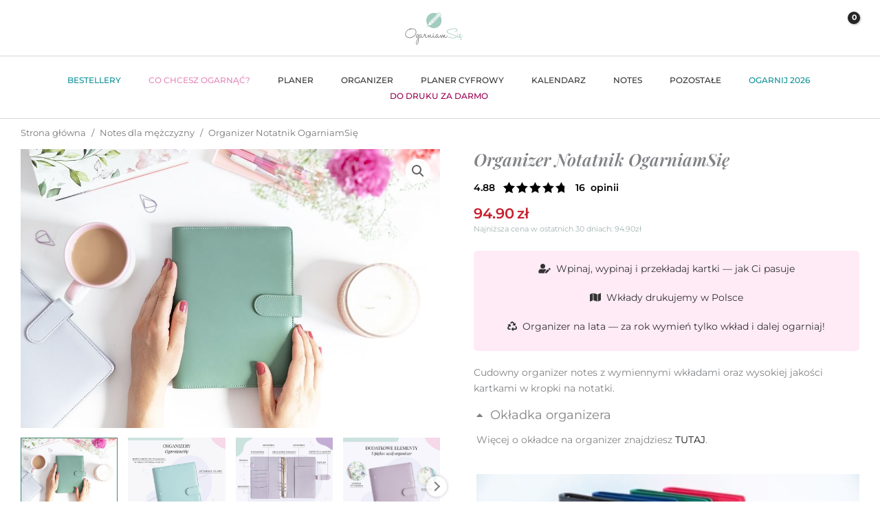

--- FILE ---
content_type: text/html; charset=UTF-8
request_url: https://ogarniamsie.pl/produkt/organizer-notatnik-ogarniamsie/
body_size: 115602
content:
<!DOCTYPE html>
<html lang="pl-PL" prefix="og: https://ogp.me/ns#">
<head>
<meta charset="UTF-8">
<meta name="viewport" content="width=device-width, initial-scale=1">
	<link rel="profile" href="https://gmpg.org/xfn/11"> 
	<link rel="preload" href="https://ogarniamsie.pl/wp-content/astra-local-fonts/montserrat/JTUSjIg1_i6t8kCHKm459Wlhyw.woff2" as="font" type="font/woff2" crossorigin><link rel="preload" href="https://ogarniamsie.pl/wp-content/astra-local-fonts/playfair-display/nuFiD-vYSZviVYUb_rj3ij__anPXDTzYgA.woff2" as="font" type="font/woff2" crossorigin>	<style>img:is([sizes="auto" i], [sizes^="auto," i]) { contain-intrinsic-size: 3000px 1500px }</style>
	
<!-- Google Tag Manager for WordPress by gtm4wp.com -->
<script data-cfasync="false" data-pagespeed-no-defer>
	var gtm4wp_datalayer_name = "dataLayer";
	var dataLayer = dataLayer || [];
	const gtm4wp_use_sku_instead = 1;
	const gtm4wp_currency = 'PLN';
	const gtm4wp_product_per_impression = 6;
	const gtm4wp_clear_ecommerce = false;
	const gtm4wp_datalayer_max_timeout = 2000;
</script>
<!-- End Google Tag Manager for WordPress by gtm4wp.com -->
<!-- Optymalizacja wyszukiwarek według Rank Math PRO - https://rankmath.com/ -->
<title>Organizer notatnik - OgarniamSie.pl</title>
<meta name="description" content="Notatnik z wymiennymi wkładami w pięknej okładce? Świetny pomysł! Wybierz idealny organizer notatnik dla siebie i planuj na kartkach w kropki!"/>
<meta name="robots" content="follow, index, max-snippet:-1, max-video-preview:-1, max-image-preview:large"/>
<link rel="canonical" href="https://ogarniamsie.pl/produkt/organizer-notatnik-ogarniamsie/" />
<meta property="og:locale" content="pl_PL" />
<meta property="og:type" content="product" />
<meta property="og:title" content="Organizer notatnik - OgarniamSie.pl" />
<meta property="og:description" content="Notatnik z wymiennymi wkładami w pięknej okładce? Świetny pomysł! Wybierz idealny organizer notatnik dla siebie i planuj na kartkach w kropki!" />
<meta property="og:url" content="https://ogarniamsie.pl/produkt/organizer-notatnik-ogarniamsie/" />
<meta property="og:site_name" content="OgarniamSię" />
<meta property="og:updated_time" content="2025-12-21T16:35:09+00:00" />
<meta property="og:image" content="https://ogarniamsie.pl/wp-content/uploads/2023/10/organizer-szalwia-okladka.jpg" />
<meta property="og:image:secure_url" content="https://ogarniamsie.pl/wp-content/uploads/2023/10/organizer-szalwia-okladka.jpg" />
<meta property="og:image:width" content="1024" />
<meta property="og:image:height" content="682" />
<meta property="og:image:alt" content="okładka na organizer" />
<meta property="og:image:type" content="image/jpeg" />
<meta property="product:price:amount" content="94.9" />
<meta property="product:price:currency" content="PLN" />
<meta property="product:availability" content="instock" />
<meta name="twitter:card" content="summary_large_image" />
<meta name="twitter:title" content="Organizer notatnik - OgarniamSie.pl" />
<meta name="twitter:description" content="Notatnik z wymiennymi wkładami w pięknej okładce? Świetny pomysł! Wybierz idealny organizer notatnik dla siebie i planuj na kartkach w kropki!" />
<meta name="twitter:image" content="https://ogarniamsie.pl/wp-content/uploads/2023/10/organizer-szalwia-okladka.jpg" />
<meta name="twitter:label1" content="Cena" />
<meta name="twitter:data1" content="94.90&#122;&#322;" />
<meta name="twitter:label2" content="Dostępność" />
<meta name="twitter:data2" content="Na stanie" />
<script type="application/ld+json" class="rank-math-schema-pro">{"@context":"https://schema.org","@graph":[{"@type":"Organization","@id":"https://ogarniamsie.pl/#organization","name":"OgarniamSi\u0119","sameAs":["https://www.facebook.com/planerogarniamsie/"],"logo":{"@type":"ImageObject","@id":"https://ogarniamsie.pl/#logo","url":"https://ogarniamsie.pl/wp-content/uploads/2016/05/cropped-cropped-logo_ogarniam-sie_final-01-1-150x150.png","contentUrl":"https://ogarniamsie.pl/wp-content/uploads/2016/05/cropped-cropped-logo_ogarniam-sie_final-01-1-150x150.png","caption":"OgarniamSi\u0119","inLanguage":"pl-PL"}},{"@type":"WebSite","@id":"https://ogarniamsie.pl/#website","url":"https://ogarniamsie.pl","name":"OgarniamSi\u0119","publisher":{"@id":"https://ogarniamsie.pl/#organization"},"inLanguage":"pl-PL"},{"@type":"ImageObject","@id":"https://ogarniamsie.pl/wp-content/uploads/2023/10/organizer-szalwia-okladka.jpg","url":"https://ogarniamsie.pl/wp-content/uploads/2023/10/organizer-szalwia-okladka.jpg","width":"1024","height":"682","caption":"ok\u0142adka na organizer","inLanguage":"pl-PL"},{"@type":"BreadcrumbList","@id":"https://ogarniamsie.pl/produkt/organizer-notatnik-ogarniamsie/#breadcrumb","itemListElement":[{"@type":"ListItem","position":"1","item":{"@id":"https://ogarniamsie.pl","name":"Strona g\u0142\u00f3wna"}},{"@type":"ListItem","position":"2","item":{"@id":"https://ogarniamsie.pl/produkt/organizer-notatnik-ogarniamsie/","name":"Organizer Notatnik OgarniamSi\u0119"}}]},{"@type":"ItemPage","@id":"https://ogarniamsie.pl/produkt/organizer-notatnik-ogarniamsie/#webpage","url":"https://ogarniamsie.pl/produkt/organizer-notatnik-ogarniamsie/","name":"Organizer notatnik - OgarniamSie.pl","datePublished":"2020-07-29T11:58:42+00:00","dateModified":"2025-12-21T16:35:09+00:00","isPartOf":{"@id":"https://ogarniamsie.pl/#website"},"primaryImageOfPage":{"@id":"https://ogarniamsie.pl/wp-content/uploads/2023/10/organizer-szalwia-okladka.jpg"},"inLanguage":"pl-PL","breadcrumb":{"@id":"https://ogarniamsie.pl/produkt/organizer-notatnik-ogarniamsie/#breadcrumb"}},{"@type":"Product","name":"Organizer notatnik - OgarniamSie.pl","description":"Notatnik z wymiennymi wk\u0142adami w pi\u0119knej ok\u0142adce? \u015awietny pomys\u0142! Wybierz idealny organizer notatnik dla siebie i planuj na kartkach w kropki!","category":"ORGANIZER","mainEntityOfPage":{"@id":"https://ogarniamsie.pl/produkt/organizer-notatnik-ogarniamsie/#webpage"},"image":[{"@type":"ImageObject","url":"https://ogarniamsie.pl/wp-content/uploads/2023/10/organizer-szalwia-okladka.jpg","height":"682","width":"1024"},{"@type":"ImageObject","url":"https://ogarniamsie.pl/wp-content/uploads/2023/10/grafiki-produktowe-ORGANIZER_co-zawiera-1.jpg","height":"1024","width":"1024"},{"@type":"ImageObject","url":"https://ogarniamsie.pl/wp-content/uploads/2023/10/grafiki-produktowe-ORGANIZER_otwarty-organizer.jpg","height":"1024","width":"1024"},{"@type":"ImageObject","url":"https://ogarniamsie.pl/wp-content/uploads/2020/07/grafiki-produktowe-ORGANIZER-1.jpg","height":"1250","width":"1250"},{"@type":"ImageObject","url":"https://ogarniamsie.pl/wp-content/uploads/2020/07/grafiki-produktowe-organizer-2.jpg","height":"1250","width":"1250"},{"@type":"ImageObject","url":"https://ogarniamsie.pl/wp-content/uploads/2023/10/okladki-na-organizer-latte-2.jpg","height":"682","width":"1024"},{"@type":"ImageObject","url":"https://ogarniamsie.pl/wp-content/uploads/2023/10/okladka-na-organizer-torba.jpg","height":"682","width":"1024"},{"@type":"ImageObject","url":"https://ogarniamsie.pl/wp-content/uploads/2023/10/okladki-na-organizery.jpg","height":"682","width":"1024"},{"@type":"ImageObject","url":"https://ogarniamsie.pl/wp-content/uploads/2023/10/okladki-na-organizer-razem.jpg","height":"682","width":"1024"},{"@type":"ImageObject","url":"https://ogarniamsie.pl/wp-content/uploads/2024/09/4998-Organizer-2025.jpg","height":"683","width":"1024"},{"@type":"ImageObject","url":"https://ogarniamsie.pl/wp-content/uploads/2024/09/3647-wklady-do-organziera-2025.jpg","height":"683","width":"1024"}],"aggregateRating":{"@type":"AggregateRating","ratingValue":"4.88","bestRating":"5","ratingCount":"16","reviewCount":"16"},"review":[{"@type":"Review","@id":"https://ogarniamsie.pl/produkt/organizer-notatnik-ogarniamsie/#li-comment-608706","description":"Pi\u0119kny kolor. Cudnie wpisa\u0142 si\u0119 do mojego kompletu, chocia\u017c przyznam, \u017ce po wys\u0142aniu zam\u00f3wienia troch\u0119 si\u0119 obawia\u0142am. Wysz\u0142o pi\u0119knie. Wcze\u015bniej zam\u00f3wi\u0142am wk\u0142ad. Wreszcie b\u0119d\u0119 mia\u0142a wszystko uporz\u0105dkowane. ","datePublished":"2023-09-02 17:00:32","reviewRating":{"@type":"Rating","ratingValue":"5","bestRating":"5","worstRating":"1"},"author":{"@type":"Person","name":"Ma\u0142gorzata C."}},{"@type":"Review","@id":"https://ogarniamsie.pl/produkt/organizer-notatnik-ogarniamsie/#li-comment-596549","description":"Kuleczka na kartki s\u0105 troszk\u0119 za ma\u0142e, nie mieszcz\u0119 wszystkiego. ","datePublished":"2023-08-17 13:30:08","reviewRating":{"@type":"Rating","ratingValue":"4","bestRating":"5","worstRating":"1"},"author":{"@type":"Person","name":"Anna Marek- Kami\u0144ska"}},{"@type":"Review","@id":"https://ogarniamsie.pl/produkt/organizer-notatnik-ogarniamsie/#li-comment-593773","description":"super","datePublished":"2023-08-11 11:18:50","reviewRating":{"@type":"Rating","ratingValue":"5","bestRating":"5","worstRating":"1"},"author":{"@type":"Person","name":"Katarzyna Bielawska"}},{"@type":"Review","@id":"https://ogarniamsie.pl/produkt/organizer-notatnik-ogarniamsie/#li-comment-578397","description":"Wspania\u0142y organizer, kupi\u0142am na prezent ale sama ju\u017c taki mia\u0142am wi\u0119c jest sprawdzony. Sama mog\u0119 dopasowa\u0107 do moich potrzeb :) polecam zdecydowanie ","datePublished":"2023-07-15 10:26:38","reviewRating":{"@type":"Rating","ratingValue":"5","bestRating":"5","worstRating":"1"},"author":{"@type":"Person","name":"Karolina"}},{"@type":"Review","@id":"https://ogarniamsie.pl/produkt/organizer-notatnik-ogarniamsie/#li-comment-576999","description":"Jest idealny na zapiski i kalendarz jest fajnie ogarni\u0119ty wiec my\u015ble , \u017ce w ko\u0144cu ogarni\u0119 si\u0119 ja :) z Wasz\u0105 pomoc\u0105 oczywi\u015bcie. Dzi\u0119kuje bardzo :)","datePublished":"2023-07-12 16:42:40","reviewRating":{"@type":"Rating","ratingValue":"5","bestRating":"5","worstRating":"1"},"author":{"@type":"Person","name":"Agnieszka"}},{"@type":"Review","@id":"https://ogarniamsie.pl/produkt/organizer-notatnik-ogarniamsie/#li-comment-575982","description":"Organizer jest bardzo fajny. Wk\u0142ady r\u00f3wnie\u017c.  ","datePublished":"2023-07-09 12:37:45","reviewRating":{"@type":"Rating","ratingValue":"5","bestRating":"5","worstRating":"1"},"author":{"@type":"Person","name":"Dorota"}},{"@type":"Review","@id":"https://ogarniamsie.pl/produkt/organizer-notatnik-ogarniamsie/#li-comment-568991","description":"Jest \u015bliczny!","datePublished":"2023-05-17 17:57:02","reviewRating":{"@type":"Rating","ratingValue":"5","bestRating":"5","worstRating":"1"},"author":{"@type":"Person","name":"Magdalena M."}},{"@type":"Review","@id":"https://ogarniamsie.pl/produkt/organizer-notatnik-ogarniamsie/#li-comment-567463","description":"Kot zaakceptowa\u0142  wszystko elegancko, bardzo dzi\u0119kuj\u0119, mega motywuj\u0105ce zestawienie ","datePublished":"2023-05-04 19:45:52","reviewRating":{"@type":"Rating","ratingValue":"5","bestRating":"5","worstRating":"1"},"author":{"@type":"Person","name":"Justyna B\u0142aszczyk"}},{"@type":"Review","@id":"https://ogarniamsie.pl/produkt/organizer-notatnik-ogarniamsie/#li-comment-514099","datePublished":"2022-12-15 22:09:39","reviewRating":{"@type":"Rating","ratingValue":"5","bestRating":"5","worstRating":"1"},"author":{"@type":"Person","name":"Magdalena"}},{"@type":"Review","@id":"https://ogarniamsie.pl/produkt/organizer-notatnik-ogarniamsie/#li-comment-509937","datePublished":"2022-12-12 17:07:16","reviewRating":{"@type":"Rating","ratingValue":"4","bestRating":"5","worstRating":"1"},"author":{"@type":"Person","name":"Helena"}},{"@type":"Review","@id":"https://ogarniamsie.pl/produkt/organizer-notatnik-ogarniamsie/#li-comment-464862","datePublished":"2022-10-07 06:29:18","reviewRating":{"@type":"Rating","ratingValue":"5","bestRating":"5","worstRating":"1"},"author":{"@type":"Person","name":"Maria"}},{"@type":"Review","@id":"https://ogarniamsie.pl/produkt/organizer-notatnik-ogarniamsie/#li-comment-464842","datePublished":"2022-10-06 23:04:17","reviewRating":{"@type":"Rating","ratingValue":"5","bestRating":"5","worstRating":"1"},"author":{"@type":"Person","name":"Mateusz"}},{"@type":"Review","@id":"https://ogarniamsie.pl/produkt/organizer-notatnik-ogarniamsie/#li-comment-452554","description":"Jest to ju\u017c m\u00f3j drugi, pudrowy r\u00f3\u017c jest prze\u015bliczny idealnie nada si\u0119 do planowania pacjent\u00f3w w nowej pracy \u2764\ufe0f Poprzedni kolejny rok nie opuszcza mnie na studiach, mimo ci\u0105g\u0142ego planowania nie wida\u0107 by chocia\u017c troch\u0119 nadgryz\u0142 go z\u0105b czasu ","datePublished":"2022-09-21 20:23:13","reviewRating":{"@type":"Rating","ratingValue":"5","bestRating":"5","worstRating":"1"},"author":{"@type":"Person","name":"Natalia D."}},{"@type":"Review","@id":"https://ogarniamsie.pl/produkt/organizer-notatnik-ogarniamsie/#li-comment-447051","datePublished":"2022-09-14 17:06:03","reviewRating":{"@type":"Rating","ratingValue":"5","bestRating":"5","worstRating":"1"},"author":{"@type":"Person","name":"Oliwia P."}},{"@type":"Review","@id":"https://ogarniamsie.pl/produkt/organizer-notatnik-ogarniamsie/#li-comment-439543","description":"Du\u017co kolor\u00f3w, mi\u0142e w dotyku, magnez troch\u0119 s\u0142aby, satysfakcjonuj\u0105ca w pe\u0142ni ilo\u015b\u0107 dodatkowych kieszonek na karteczki i pisaki/d\u0142ugopisy.","datePublished":"2022-09-04 13:49:49","reviewRating":{"@type":"Rating","ratingValue":"5","bestRating":"5","worstRating":"1"},"author":{"@type":"Person","name":"Magdalena Fabi"}},{"@type":"Review","@id":"https://ogarniamsie.pl/produkt/organizer-notatnik-ogarniamsie/#li-comment-439510","datePublished":"2022-09-04 13:21:37","reviewRating":{"@type":"Rating","ratingValue":"5","bestRating":"5","worstRating":"1"},"author":{"@type":"Person","name":"Klaudia"}}],"offers":{"@type":"Offer","price":"94.90","priceCurrency":"PLN","priceValidUntil":"2027-12-31","availability":"https://schema.org/InStock","itemCondition":"NewCondition","url":"https://ogarniamsie.pl/produkt/organizer-notatnik-ogarniamsie/","seller":{"@type":"Organization","@id":"https://ogarniamsie.pl/","name":"OgarniamSi\u0119","url":"https://ogarniamsie.pl","logo":""},"priceSpecification":{"price":"94.9","priceCurrency":"PLN","valueAddedTaxIncluded":"true"}},"@id":"https://ogarniamsie.pl/produkt/organizer-notatnik-ogarniamsie/#richSnippet"}]}</script>
<!-- /Wtyczka Rank Math WordPress SEO -->

<link rel='dns-prefetch' href='//capi-automation.s3.us-east-2.amazonaws.com' />
<link rel='dns-prefetch' href='//use.fontawesome.com' />
<link rel="alternate" type="application/rss+xml" title="OgarniamSię &raquo; Kanał z wpisami" href="https://ogarniamsie.pl/feed/" />
<link rel="alternate" type="application/rss+xml" title="OgarniamSię &raquo; Kanał z komentarzami" href="https://ogarniamsie.pl/comments/feed/" />
<link rel="alternate" type="application/rss+xml" title="OgarniamSię &raquo; Organizer Notatnik OgarniamSię Kanał z komentarzami" href="https://ogarniamsie.pl/produkt/organizer-notatnik-ogarniamsie/feed/" />
<link rel='stylesheet' id='astra-theme-css-css' href='https://ogarniamsie.pl/wp-content/themes/astra/assets/css/minified/main.min.css?ver=4.11.15' media='all' />
<style id='astra-theme-css-inline-css'>
:root{--ast-post-nav-space:0;--ast-container-default-xlg-padding:3em;--ast-container-default-lg-padding:3em;--ast-container-default-slg-padding:2em;--ast-container-default-md-padding:3em;--ast-container-default-sm-padding:3em;--ast-container-default-xs-padding:2.4em;--ast-container-default-xxs-padding:1.8em;--ast-code-block-background:#EEEEEE;--ast-comment-inputs-background:#FAFAFA;--ast-normal-container-width:1400px;--ast-narrow-container-width:750px;--ast-blog-title-font-weight:normal;--ast-blog-meta-weight:inherit;--ast-global-color-primary:var(--ast-global-color-4);--ast-global-color-secondary:var(--ast-global-color-5);--ast-global-color-alternate-background:var(--ast-global-color-6);--ast-global-color-subtle-background:var(--ast-global-color-7);--ast-bg-style-guide:#F8FAFC;--ast-shadow-style-guide:0px 0px 4px 0 #00000057;--ast-global-dark-bg-style:#fff;--ast-global-dark-lfs:#fbfbfb;--ast-widget-bg-color:#fafafa;--ast-wc-container-head-bg-color:#fbfbfb;--ast-title-layout-bg:#eeeeee;--ast-search-border-color:#e7e7e7;--ast-lifter-hover-bg:#e6e6e6;--ast-gallery-block-color:#000;--srfm-color-input-label:var(--ast-global-color-2);}html{font-size:87.5%;}a{color:var(--ast-global-color-8);}a:hover,a:focus{color:var(--ast-global-color-0);}body,button,input,select,textarea,.ast-button,.ast-custom-button{font-family:'Montserrat',sans-serif;font-weight:400;font-size:14px;font-size:1rem;line-height:var(--ast-body-line-height,1.65);}blockquote{color:#141414;}h1,h2,h3,h4,h5,h6,.entry-content :where(h1,h2,h3,h4,h5,h6),.site-title,.site-title a{font-family:'Playfair Display',serif;font-weight:700;}.ast-site-identity .site-title a{color:var(--ast-global-color-2);}.site-title{font-size:17px;font-size:1.2142857142857rem;display:none;}header .custom-logo-link img{max-width:90px;width:90px;}.astra-logo-svg{width:90px;}.site-header .site-description{font-size:15px;font-size:1.0714285714286rem;display:none;}.entry-title{font-size:20px;font-size:1.4285714285714rem;}.ast-blog-single-element.ast-taxonomy-container a{font-size:14px;font-size:1rem;}.ast-blog-meta-container{font-size:13px;font-size:0.92857142857143rem;}.archive .ast-article-post .ast-article-inner,.blog .ast-article-post .ast-article-inner,.archive .ast-article-post .ast-article-inner:hover,.blog .ast-article-post .ast-article-inner:hover{border-top-left-radius:6px;border-top-right-radius:6px;border-bottom-right-radius:6px;border-bottom-left-radius:6px;overflow:hidden;}h1,.entry-content :where(h1){font-size:42px;font-size:3rem;font-weight:700;font-family:'Playfair Display',serif;line-height:1.4em;}h2,.entry-content :where(h2){font-size:40px;font-size:2.8571428571429rem;font-weight:600;font-family:'Montserrat',sans-serif;line-height:1.3em;}h3,.entry-content :where(h3){font-size:32px;font-size:2.2857142857143rem;font-weight:600;font-family:'Montserrat',sans-serif;line-height:1.3em;}h4,.entry-content :where(h4){font-size:25px;font-size:1.7857142857143rem;line-height:1.2em;font-weight:400;font-family:'Montserrat',sans-serif;}h5,.entry-content :where(h5){font-size:20px;font-size:1.4285714285714rem;line-height:1.2em;font-weight:700;font-family:'Montserrat',sans-serif;}h6,.entry-content :where(h6){font-size:15px;font-size:1.0714285714286rem;line-height:1.25em;font-weight:700;font-family:'Montserrat',sans-serif;}::selection{background-color:#6bbbaf;color:#000000;}body,h1,h2,h3,h4,h5,h6,.entry-title a,.entry-content :where(h1,h2,h3,h4,h5,h6){color:#5f5f5f;}.tagcloud a:hover,.tagcloud a:focus,.tagcloud a.current-item{color:#ffffff;border-color:var(--ast-global-color-8);background-color:var(--ast-global-color-8);}input:focus,input[type="text"]:focus,input[type="email"]:focus,input[type="url"]:focus,input[type="password"]:focus,input[type="reset"]:focus,input[type="search"]:focus,textarea:focus{border-color:var(--ast-global-color-8);}input[type="radio"]:checked,input[type=reset],input[type="checkbox"]:checked,input[type="checkbox"]:hover:checked,input[type="checkbox"]:focus:checked,input[type=range]::-webkit-slider-thumb{border-color:var(--ast-global-color-8);background-color:var(--ast-global-color-8);box-shadow:none;}.site-footer a:hover + .post-count,.site-footer a:focus + .post-count{background:var(--ast-global-color-8);border-color:var(--ast-global-color-8);}.single .nav-links .nav-previous,.single .nav-links .nav-next{color:var(--ast-global-color-8);}.entry-meta,.entry-meta *{line-height:1.45;color:var(--ast-global-color-8);}.entry-meta a:not(.ast-button):hover,.entry-meta a:not(.ast-button):hover *,.entry-meta a:not(.ast-button):focus,.entry-meta a:not(.ast-button):focus *,.page-links > .page-link,.page-links .page-link:hover,.post-navigation a:hover{color:var(--ast-global-color-0);}#cat option,.secondary .calendar_wrap thead a,.secondary .calendar_wrap thead a:visited{color:var(--ast-global-color-8);}.secondary .calendar_wrap #today,.ast-progress-val span{background:var(--ast-global-color-8);}.secondary a:hover + .post-count,.secondary a:focus + .post-count{background:var(--ast-global-color-8);border-color:var(--ast-global-color-8);}.calendar_wrap #today > a{color:#ffffff;}.page-links .page-link,.single .post-navigation a{color:var(--ast-global-color-8);}.ast-search-menu-icon .search-form button.search-submit{padding:0 4px;}.ast-search-menu-icon form.search-form{padding-right:0;}.ast-search-menu-icon.slide-search input.search-field{width:0;}.ast-header-search .ast-search-menu-icon.ast-dropdown-active .search-form,.ast-header-search .ast-search-menu-icon.ast-dropdown-active .search-field:focus{transition:all 0.2s;}.search-form input.search-field:focus{outline:none;}.ast-archive-title{color:var(--ast-global-color-2);}.widget-title{font-size:20px;font-size:1.4285714285714rem;color:var(--ast-global-color-2);}.single .ast-author-details .author-title{color:var(--ast-global-color-0);}.ast-single-post .entry-content a,.ast-comment-content a:not(.ast-comment-edit-reply-wrap a),.woocommerce-js .woocommerce-product-details__short-description a{text-decoration:underline;}.ast-single-post .wp-block-button .wp-block-button__link,.ast-single-post .elementor-widget-button .elementor-button,.ast-single-post .entry-content .uagb-tab a,.ast-single-post .entry-content .uagb-ifb-cta a,.ast-single-post .entry-content .wp-block-uagb-buttons a,.ast-single-post .entry-content .uabb-module-content a,.ast-single-post .entry-content .uagb-post-grid a,.ast-single-post .entry-content .uagb-timeline a,.ast-single-post .entry-content .uagb-toc__wrap a,.ast-single-post .entry-content .uagb-taxomony-box a,.ast-single-post .entry-content .woocommerce a,.entry-content .wp-block-latest-posts > li > a,.ast-single-post .entry-content .wp-block-file__button,a.ast-post-filter-single,.ast-single-post .wp-block-buttons .wp-block-button.is-style-outline .wp-block-button__link,.ast-single-post .ast-comment-content .comment-reply-link,.ast-single-post .ast-comment-content .comment-edit-link,.entry-content [CLASS*="wc-block"] .wc-block-components-button,.entry-content [CLASS*="wc-block"] .wc-block-components-totals-coupon-link,.entry-content [CLASS*="wc-block"] .wc-block-components-product-name{text-decoration:none;}.ast-search-menu-icon.slide-search a:focus-visible:focus-visible,.astra-search-icon:focus-visible,#close:focus-visible,a:focus-visible,.ast-menu-toggle:focus-visible,.site .skip-link:focus-visible,.wp-block-loginout input:focus-visible,.wp-block-search.wp-block-search__button-inside .wp-block-search__inside-wrapper,.ast-header-navigation-arrow:focus-visible,.woocommerce .wc-proceed-to-checkout > .checkout-button:focus-visible,.woocommerce .woocommerce-MyAccount-navigation ul li a:focus-visible,.ast-orders-table__row .ast-orders-table__cell:focus-visible,.woocommerce .woocommerce-order-details .order-again > .button:focus-visible,.woocommerce .woocommerce-message a.button.wc-forward:focus-visible,.woocommerce #minus_qty:focus-visible,.woocommerce #plus_qty:focus-visible,a#ast-apply-coupon:focus-visible,.woocommerce .woocommerce-info a:focus-visible,.woocommerce .astra-shop-summary-wrap a:focus-visible,.woocommerce a.wc-forward:focus-visible,#ast-apply-coupon:focus-visible,.woocommerce-js .woocommerce-mini-cart-item a.remove:focus-visible,#close:focus-visible,.button.search-submit:focus-visible,#search_submit:focus,.normal-search:focus-visible,.ast-header-account-wrap:focus-visible,.woocommerce .ast-on-card-button.ast-quick-view-trigger:focus,.astra-cart-drawer-close:focus,.ast-single-variation:focus,.ast-woocommerce-product-gallery__image:focus,.ast-button:focus,.woocommerce-product-gallery--with-images [data-controls="prev"]:focus-visible,.woocommerce-product-gallery--with-images [data-controls="next"]:focus-visible{outline-style:dotted;outline-color:inherit;outline-width:thin;}input:focus,input[type="text"]:focus,input[type="email"]:focus,input[type="url"]:focus,input[type="password"]:focus,input[type="reset"]:focus,input[type="search"]:focus,input[type="number"]:focus,textarea:focus,.wp-block-search__input:focus,[data-section="section-header-mobile-trigger"] .ast-button-wrap .ast-mobile-menu-trigger-minimal:focus,.ast-mobile-popup-drawer.active .menu-toggle-close:focus,.woocommerce-ordering select.orderby:focus,#ast-scroll-top:focus,#coupon_code:focus,.woocommerce-page #comment:focus,.woocommerce #reviews #respond input#submit:focus,.woocommerce a.add_to_cart_button:focus,.woocommerce .button.single_add_to_cart_button:focus,.woocommerce .woocommerce-cart-form button:focus,.woocommerce .woocommerce-cart-form__cart-item .quantity .qty:focus,.woocommerce .woocommerce-billing-fields .woocommerce-billing-fields__field-wrapper .woocommerce-input-wrapper > .input-text:focus,.woocommerce #order_comments:focus,.woocommerce #place_order:focus,.woocommerce .woocommerce-address-fields .woocommerce-address-fields__field-wrapper .woocommerce-input-wrapper > .input-text:focus,.woocommerce .woocommerce-MyAccount-content form button:focus,.woocommerce .woocommerce-MyAccount-content .woocommerce-EditAccountForm .woocommerce-form-row .woocommerce-Input.input-text:focus,.woocommerce .ast-woocommerce-container .woocommerce-pagination ul.page-numbers li a:focus,body #content .woocommerce form .form-row .select2-container--default .select2-selection--single:focus,#ast-coupon-code:focus,.woocommerce.woocommerce-js .quantity input[type=number]:focus,.woocommerce-js .woocommerce-mini-cart-item .quantity input[type=number]:focus,.woocommerce p#ast-coupon-trigger:focus{border-style:dotted;border-color:inherit;border-width:thin;}input{outline:none;}.woocommerce-js input[type=text]:focus,.woocommerce-js input[type=email]:focus,.woocommerce-js textarea:focus,input[type=number]:focus,.comments-area textarea#comment:focus,.comments-area textarea#comment:active,.comments-area .ast-comment-formwrap input[type="text"]:focus,.comments-area .ast-comment-formwrap input[type="text"]:active{outline-style:unset;outline-color:inherit;outline-width:thin;}.ast-logo-title-inline .site-logo-img{padding-right:1em;}.site-logo-img img{ transition:all 0.2s linear;}body .ast-oembed-container *{position:absolute;top:0;width:100%;height:100%;left:0;}body .wp-block-embed-pocket-casts .ast-oembed-container *{position:unset;}.ast-single-post-featured-section + article {margin-top: 2em;}.site-content .ast-single-post-featured-section img {width: 100%;overflow: hidden;object-fit: cover;}.site > .ast-single-related-posts-container {margin-top: 0;}@media (min-width: 922px) {.ast-desktop .ast-container--narrow {max-width: var(--ast-narrow-container-width);margin: 0 auto;}}@media (max-width:921.9px){#ast-desktop-header{display:none;}}@media (min-width:922px){#ast-mobile-header{display:none;}}.ast-site-header-cart .cart-container,.ast-edd-site-header-cart .ast-edd-cart-container {transition: all 0.2s linear;}.ast-site-header-cart .ast-woo-header-cart-info-wrap,.ast-edd-site-header-cart .ast-edd-header-cart-info-wrap {padding: 0 6px 0 2px;font-weight: 600;line-height: 2.7;display: inline-block;}.ast-site-header-cart i.astra-icon {font-size: 20px;font-size: 1.3em;font-style: normal;font-weight: normal;position: relative;padding: 0 2px;}.ast-site-header-cart i.astra-icon.no-cart-total:after,.ast-header-break-point.ast-header-custom-item-outside .ast-edd-header-cart-info-wrap,.ast-header-break-point.ast-header-custom-item-outside .ast-woo-header-cart-info-wrap {display: none;}.ast-site-header-cart.ast-menu-cart-fill i.astra-icon,.ast-edd-site-header-cart.ast-edd-menu-cart-fill span.astra-icon {font-size: 1.1em;}.astra-cart-drawer {position: fixed;display: block;visibility: hidden;overflow: auto;-webkit-overflow-scrolling: touch;z-index: 10000;background-color: var(--ast-global-color-primary,var(--ast-global-color-5));transform: translate3d(0,0,0);opacity: 0;will-change: transform;transition: 0.25s ease;}.woocommerce-mini-cart {position: relative;}.woocommerce-mini-cart::before {content: "";transition: .3s;}.woocommerce-mini-cart.ajax-mini-cart-qty-loading::before {position: absolute;top: 0;left: 0;right: 0;width: 100%;height: 100%;z-index: 5;background-color: var(--ast-global-color-primary,var(--ast-global-color-5));opacity: .5;}.astra-cart-drawer {width: 460px;height: 100%;left: 100%;top: 0px;opacity: 1;transform: translate3d(0%,0,0);}.astra-cart-drawer .astra-cart-drawer-header {position: absolute;width: 100%;text-align: left;text-transform: inherit;font-weight: 500;border-bottom: 1px solid var(--ast-border-color);padding: 1.34em;line-height: 1;z-index: 1;max-height: 3.5em;}.astra-cart-drawer .astra-cart-drawer-header .astra-cart-drawer-title {color: var(--ast-global-color-2);}.astra-cart-drawer .astra-cart-drawer-close .ast-close-svg {width: 22px;height: 22px;}.astra-cart-drawer .astra-cart-drawer-content,.astra-cart-drawer .astra-cart-drawer-content .widget_shopping_cart,.astra-cart-drawer .astra-cart-drawer-content .widget_shopping_cart_content {height: 100%;}.astra-cart-drawer .astra-cart-drawer-content {padding-top: 3.5em;}.astra-cart-drawer .ast-mini-cart-price-wrap .multiply-symbol{padding: 0 0.5em;}.astra-cart-drawer .astra-cart-drawer-content .woocommerce-mini-cart-item .ast-mini-cart-price-wrap {float: right;margin-top: 0.5em;max-width: 50%;}.astra-cart-drawer .astra-cart-drawer-content .woocommerce-mini-cart-item .variation {margin-top: 0.5em;margin-bottom: 0.5em;}.astra-cart-drawer .astra-cart-drawer-content .woocommerce-mini-cart-item .variation dt {font-weight: 500;}.astra-cart-drawer .astra-cart-drawer-content .widget_shopping_cart_content {display: flex;flex-direction: column;overflow: hidden;}.astra-cart-drawer .astra-cart-drawer-content .widget_shopping_cart_content ul li {min-height: 60px;}.woocommerce-js .astra-cart-drawer .astra-cart-drawer-content .woocommerce-mini-cart__total {display: flex;justify-content: space-between;padding: 0.7em 1.34em;margin-bottom: 0;}.woocommerce-js .astra-cart-drawer .astra-cart-drawer-content .woocommerce-mini-cart__total strong,.woocommerce-js .astra-cart-drawer .astra-cart-drawer-content .woocommerce-mini-cart__total .amount {width: 50%;}.astra-cart-drawer .astra-cart-drawer-content .woocommerce-mini-cart {padding: 1.3em;flex: 1;overflow: auto;}.astra-cart-drawer .astra-cart-drawer-content .woocommerce-mini-cart a.remove {width: 20px;height: 20px;line-height: 16px;}.astra-cart-drawer .astra-cart-drawer-content .woocommerce-mini-cart__total {padding: 1em 1.5em;margin: 0;text-align: center;}.astra-cart-drawer .astra-cart-drawer-content .woocommerce-mini-cart__buttons {padding: 1.34em;text-align: center;margin-bottom: 0;}.astra-cart-drawer .astra-cart-drawer-content .woocommerce-mini-cart__buttons .button.checkout {margin-right: 0;}.astra-cart-drawer .astra-cart-drawer-content .woocommerce-mini-cart__buttons a{width: 100%;}.woocommerce-js .astra-cart-drawer .astra-cart-drawer-content .woocommerce-mini-cart__buttons a:nth-last-child(1) {margin-bottom: 0;}.astra-cart-drawer .astra-cart-drawer-content .edd-cart-item {padding: .5em 2.6em .5em 1.5em;}.astra-cart-drawer .astra-cart-drawer-content .edd-cart-item .edd-remove-from-cart::after {width: 20px;height: 20px;line-height: 16px;}.astra-cart-drawer .astra-cart-drawer-content .edd-cart-number-of-items {padding: 1em 1.5em 1em 1.5em;margin-bottom: 0;text-align: center;}.astra-cart-drawer .astra-cart-drawer-content .edd_total {padding: .5em 1.5em;margin: 0;text-align: center;}.astra-cart-drawer .astra-cart-drawer-content .cart_item.edd_checkout {padding: 1em 1.5em 0;text-align: center;margin-top: 0;}.astra-cart-drawer .widget_shopping_cart_content > .woocommerce-mini-cart__empty-message {display: none;}.astra-cart-drawer .woocommerce-mini-cart__empty-message,.astra-cart-drawer .cart_item.empty {text-align: center;margin-top: 10px;}body.admin-bar .astra-cart-drawer {padding-top: 32px;}@media (max-width: 782px) {body.admin-bar .astra-cart-drawer {padding-top: 46px;}}.ast-mobile-cart-active body.ast-hfb-header {overflow: hidden;}.ast-mobile-cart-active .astra-mobile-cart-overlay {opacity: 1;cursor: pointer;visibility: visible;z-index: 999;}.ast-mini-cart-empty-wrap {display: flex;flex-wrap: wrap;height: 100%;align-items: flex-end;}.ast-mini-cart-empty-wrap > * {width: 100%;}.astra-cart-drawer-content .ast-mini-cart-empty {height: 100%;display: flex;flex-direction: column;justify-content: space-between;text-align: center;}.astra-cart-drawer-content .ast-mini-cart-empty .ast-mini-cart-message {display: flex;align-items: center;justify-content: center;height: 100%;padding: 1.34em;}@media (min-width: 546px) {.astra-cart-drawer .astra-cart-drawer-content.ast-large-view .woocommerce-mini-cart__buttons {display: flex;}.woocommerce-js .astra-cart-drawer .astra-cart-drawer-content.ast-large-view .woocommerce-mini-cart__buttons a,.woocommerce-js .astra-cart-drawer .astra-cart-drawer-content.ast-large-view .woocommerce-mini-cart__buttons a.checkout {margin-top: 0;margin-bottom: 0;}}.ast-site-header-cart .cart-container:focus-visible {display: inline-block;}.ast-site-header-cart i.astra-icon:after {content: attr(data-cart-total);position: absolute;font-family: 'Montserrat',sans-serif;font-style: normal;top: -10px;right: -12px;font-weight: bold;box-shadow: 1px 1px 3px 0px rgba(0,0,0,0.3);font-size: 11px;padding-left: 0px;padding-right: 1px;line-height: 17px;letter-spacing: -.5px;height: 18px;min-width: 18px;border-radius: 99px;text-align: center;z-index: 3;}li.woocommerce-custom-menu-item .ast-site-header-cart i.astra-icon:after,li.edd-custom-menu-item .ast-edd-site-header-cart span.astra-icon:after {padding-left: 2px;}.astra-cart-drawer .astra-cart-drawer-close {position: absolute;top: 0.5em;right: 0;border: none;margin: 0;padding: .6em 1em .4em;color: var(--ast-global-color-2);background-color: transparent;}.astra-mobile-cart-overlay {background-color: rgba(0,0,0,0.4);position: fixed;top: 0;right: 0;bottom: 0;left: 0;visibility: hidden;opacity: 0;transition: opacity 0.2s ease-in-out;}.astra-cart-drawer .astra-cart-drawer-content .edd-cart-item .edd-remove-from-cart {right: 1.2em;}.ast-header-break-point.ast-woocommerce-cart-menu.ast-hfb-header .ast-cart-menu-wrap,.ast-header-break-point.ast-hfb-header .ast-cart-menu-wrap,.ast-header-break-point .ast-edd-site-header-cart-wrap .ast-edd-cart-menu-wrap {width: auto;height: 2em;font-size: 1.4em;line-height: 2;vertical-align: middle;text-align: right;}.woocommerce-js .astra-cart-drawer .astra-cart-drawer-content .woocommerce-mini-cart__buttons .button:not(.checkout):not(.ast-continue-shopping) {margin-right: 10px;}.woocommerce-js .astra-cart-drawer .astra-cart-drawer-content .woocommerce-mini-cart__buttons .button:not(.checkout):not(.ast-continue-shopping),.ast-site-header-cart .widget_shopping_cart .buttons .button:not(.checkout),.ast-site-header-cart .ast-site-header-cart-data .ast-mini-cart-empty .woocommerce-mini-cart__buttons a.button {background-color: transparent;border-style: solid;border-width: 1px;border-color: #6bbbaf;color: #6bbbaf;}.woocommerce-js .astra-cart-drawer .astra-cart-drawer-content .woocommerce-mini-cart__buttons .button:not(.checkout):not(.ast-continue-shopping):hover,.ast-site-header-cart .widget_shopping_cart .buttons .button:not(.checkout):hover {border-color: #2a9d8f;color: #2a9d8f;}.woocommerce-js .astra-cart-drawer .astra-cart-drawer-content .woocommerce-mini-cart__buttons a.checkout {margin-left: 0;margin-top: 10px;border-style: solid;border-width: 2px;border-color: #6bbbaf;}.woocommerce-js .astra-cart-drawer .astra-cart-drawer-content .woocommerce-mini-cart__buttons a.checkout:hover {border-color: #2a9d8f;}.woocommerce-js .astra-cart-drawer .astra-cart-drawer-content .woocommerce-mini-cart__total strong{padding-right: .5em;text-align: left;font-weight: 500;}.woocommerce-js .astra-cart-drawer .astra-cart-drawer-content .woocommerce-mini-cart__total .amount{text-align: right;}.astra-cart-drawer.active {transform: translate3d(-100%,0,0);visibility: visible;}.ast-site-header-cart.ast-menu-cart-outline .ast-cart-menu-wrap,.ast-site-header-cart.ast-menu-cart-fill .ast-cart-menu-wrap,.ast-edd-site-header-cart.ast-edd-menu-cart-outline .ast-edd-cart-menu-wrap,.ast-edd-site-header-cart.ast-edd-menu-cart-fill .ast-edd-cart-menu-wrap {line-height: 1.8;}@media (max-width:921px){.astra-cart-drawer.active{width:80%;}}@media (max-width:544px){.astra-cart-drawer.active{width:100%;}}@media( max-width: 420px ) {.single .nav-links .nav-previous,.single .nav-links .nav-next {width: 100%;text-align: center;}}.wp-block-buttons.aligncenter{justify-content:center;}@media (max-width:921px){.ast-theme-transparent-header #primary,.ast-theme-transparent-header #secondary{padding:0;}}@media (max-width:921px){.ast-plain-container.ast-no-sidebar #primary{padding:0;}}.ast-plain-container.ast-no-sidebar #primary{margin-top:0;margin-bottom:0;}@media (min-width:1200px){.ast-plain-container.ast-no-sidebar #primary{margin-top:60px;margin-bottom:60px;}}.wp-block-button.is-style-outline .wp-block-button__link{border-color:#6bbbaf;border-top-width:0px;border-right-width:0px;border-bottom-width:0px;border-left-width:0px;}div.wp-block-button.is-style-outline > .wp-block-button__link:not(.has-text-color),div.wp-block-button.wp-block-button__link.is-style-outline:not(.has-text-color){color:#6bbbaf;}.wp-block-button.is-style-outline .wp-block-button__link:hover,.wp-block-buttons .wp-block-button.is-style-outline .wp-block-button__link:focus,.wp-block-buttons .wp-block-button.is-style-outline > .wp-block-button__link:not(.has-text-color):hover,.wp-block-buttons .wp-block-button.wp-block-button__link.is-style-outline:not(.has-text-color):hover{color:var(--ast-global-color-4);background-color:#2a9d8f;border-color:#2a9d8f;}.post-page-numbers.current .page-link,.ast-pagination .page-numbers.current{color:#000000;border-color:#6bbbaf;background-color:#6bbbaf;}.wp-block-button.is-style-outline .wp-block-button__link{border-top-width:0px;border-right-width:0px;border-bottom-width:0px;border-left-width:0px;}.wp-block-buttons .wp-block-button.is-style-outline .wp-block-button__link.wp-element-button,.ast-outline-button,.wp-block-uagb-buttons-child .uagb-buttons-repeater.ast-outline-button{border-color:#6bbbaf;border-top-width:2px;border-right-width:2px;border-bottom-width:2px;border-left-width:2px;font-family:inherit;font-weight:500;font-size:16px;font-size:1.1428571428571rem;line-height:1em;padding-top:13px;padding-right:30px;padding-bottom:13px;padding-left:30px;border-top-left-radius:10px;border-top-right-radius:10px;border-bottom-right-radius:10px;border-bottom-left-radius:10px;}.wp-block-buttons .wp-block-button.is-style-outline > .wp-block-button__link:not(.has-text-color),.wp-block-buttons .wp-block-button.wp-block-button__link.is-style-outline:not(.has-text-color),.ast-outline-button{color:#6bbbaf;}.wp-block-button.is-style-outline .wp-block-button__link:hover,.wp-block-buttons .wp-block-button.is-style-outline .wp-block-button__link:focus,.wp-block-buttons .wp-block-button.is-style-outline > .wp-block-button__link:not(.has-text-color):hover,.wp-block-buttons .wp-block-button.wp-block-button__link.is-style-outline:not(.has-text-color):hover,.ast-outline-button:hover,.ast-outline-button:focus,.wp-block-uagb-buttons-child .uagb-buttons-repeater.ast-outline-button:hover,.wp-block-uagb-buttons-child .uagb-buttons-repeater.ast-outline-button:focus{color:var(--ast-global-color-4);background-color:#2a9d8f;border-color:#2a9d8f;}.wp-block-button .wp-block-button__link.wp-element-button.is-style-outline:not(.has-background),.wp-block-button.is-style-outline>.wp-block-button__link.wp-element-button:not(.has-background),.ast-outline-button{background-color:#6bbbaf;}@media (max-width:921px){.wp-block-buttons .wp-block-button.is-style-outline .wp-block-button__link.wp-element-button,.ast-outline-button,.wp-block-uagb-buttons-child .uagb-buttons-repeater.ast-outline-button{padding-top:12px;padding-right:28px;padding-bottom:12px;padding-left:28px;}}@media (max-width:544px){.wp-block-buttons .wp-block-button.is-style-outline .wp-block-button__link.wp-element-button,.ast-outline-button,.wp-block-uagb-buttons-child .uagb-buttons-repeater.ast-outline-button{padding-top:10px;padding-right:24px;padding-bottom:10px;padding-left:24px;}}.entry-content[data-ast-blocks-layout] > figure{margin-bottom:1em;}h1.widget-title{font-weight:700;}h2.widget-title{font-weight:600;}h3.widget-title{font-weight:600;} .ast-desktop .review-count{margin-left:-40px;margin-right:auto;}#page{display:flex;flex-direction:column;min-height:100vh;}.ast-404-layout-1 h1.page-title{color:var(--ast-global-color-2);}.single .post-navigation a{line-height:1em;height:inherit;}.error-404 .page-sub-title{font-size:1.5rem;font-weight:inherit;}.search .site-content .content-area .search-form{margin-bottom:0;}#page .site-content{flex-grow:1;}.widget{margin-bottom:1.25em;}#secondary li{line-height:1.5em;}#secondary .wp-block-group h2{margin-bottom:0.7em;}#secondary h2{font-size:1.7rem;}.ast-separate-container .ast-article-post,.ast-separate-container .ast-article-single,.ast-separate-container .comment-respond{padding:3em;}.ast-separate-container .ast-article-single .ast-article-single{padding:0;}.ast-article-single .wp-block-post-template-is-layout-grid{padding-left:0;}.ast-separate-container .comments-title,.ast-narrow-container .comments-title{padding:1.5em 2em;}.ast-page-builder-template .comment-form-textarea,.ast-comment-formwrap .ast-grid-common-col{padding:0;}.ast-comment-formwrap{padding:0;display:inline-flex;column-gap:20px;width:100%;margin-left:0;margin-right:0;}.comments-area textarea#comment:focus,.comments-area textarea#comment:active,.comments-area .ast-comment-formwrap input[type="text"]:focus,.comments-area .ast-comment-formwrap input[type="text"]:active {box-shadow:none;outline:none;}.archive.ast-page-builder-template .entry-header{margin-top:2em;}.ast-page-builder-template .ast-comment-formwrap{width:100%;}.entry-title{margin-bottom:0.5em;}.ast-archive-description p{font-size:inherit;font-weight:inherit;line-height:inherit;}.ast-separate-container .ast-comment-list li.depth-1,.hentry{margin-bottom:2em;}@media (min-width:921px){.ast-left-sidebar.ast-page-builder-template #secondary,.archive.ast-right-sidebar.ast-page-builder-template .site-main{padding-left:20px;padding-right:20px;}}@media (max-width:544px){.ast-comment-formwrap.ast-row{column-gap:10px;display:inline-block;}#ast-commentform .ast-grid-common-col{position:relative;width:100%;}}@media (min-width:1201px){.ast-separate-container .ast-article-post,.ast-separate-container .ast-article-single,.ast-separate-container .ast-author-box,.ast-separate-container .ast-404-layout-1,.ast-separate-container .no-results{padding:3em;}}@media (max-width:921px){.ast-left-sidebar #content > .ast-container{display:flex;flex-direction:column-reverse;width:100%;}}@media (min-width:922px){.ast-separate-container.ast-right-sidebar #primary,.ast-separate-container.ast-left-sidebar #primary{border:0;}.search-no-results.ast-separate-container #primary{margin-bottom:4em;}}.wp-block-button .wp-block-button__link{color:var(--ast-global-color-4);}.wp-block-button .wp-block-button__link:hover,.wp-block-button .wp-block-button__link:focus{color:var(--ast-global-color-4);background-color:#2a9d8f;border-color:#2a9d8f;}.elementor-widget-heading h1.elementor-heading-title{line-height:1.4em;}.elementor-widget-heading h2.elementor-heading-title{line-height:1.3em;}.elementor-widget-heading h3.elementor-heading-title{line-height:1.3em;}.elementor-widget-heading h4.elementor-heading-title{line-height:1.2em;}.elementor-widget-heading h5.elementor-heading-title{line-height:1.2em;}.elementor-widget-heading h6.elementor-heading-title{line-height:1.25em;}.wp-block-button .wp-block-button__link,.wp-block-search .wp-block-search__button,body .wp-block-file .wp-block-file__button{border-style:solid;border-top-width:0px;border-right-width:0px;border-left-width:0px;border-bottom-width:0px;border-color:#6bbbaf;background-color:#6bbbaf;color:var(--ast-global-color-4);font-family:inherit;font-weight:500;line-height:1em;font-size:16px;font-size:1.1428571428571rem;border-top-left-radius:10px;border-top-right-radius:10px;border-bottom-right-radius:10px;border-bottom-left-radius:10px;padding-top:10px;padding-right:20px;padding-bottom:10px;padding-left:20px;}.menu-toggle,button,.ast-button,.ast-custom-button,.button,input#submit,input[type="button"],input[type="submit"],input[type="reset"],form[CLASS*="wp-block-search__"].wp-block-search .wp-block-search__inside-wrapper .wp-block-search__button,body .wp-block-file .wp-block-file__button,.search .search-submit{border-style:solid;border-top-width:0px;border-right-width:0px;border-left-width:0px;border-bottom-width:0px;color:var(--ast-global-color-4);border-color:#6bbbaf;background-color:#6bbbaf;padding-top:10px;padding-right:20px;padding-bottom:10px;padding-left:20px;font-family:inherit;font-weight:500;font-size:16px;font-size:1.1428571428571rem;line-height:1em;border-top-left-radius:10px;border-top-right-radius:10px;border-bottom-right-radius:10px;border-bottom-left-radius:10px;}button:focus,.menu-toggle:hover,button:hover,.ast-button:hover,.ast-custom-button:hover .button:hover,.ast-custom-button:hover ,input[type=reset]:hover,input[type=reset]:focus,input#submit:hover,input#submit:focus,input[type="button"]:hover,input[type="button"]:focus,input[type="submit"]:hover,input[type="submit"]:focus,form[CLASS*="wp-block-search__"].wp-block-search .wp-block-search__inside-wrapper .wp-block-search__button:hover,form[CLASS*="wp-block-search__"].wp-block-search .wp-block-search__inside-wrapper .wp-block-search__button:focus,body .wp-block-file .wp-block-file__button:hover,body .wp-block-file .wp-block-file__button:focus{color:var(--ast-global-color-4);background-color:#2a9d8f;border-color:#2a9d8f;}form[CLASS*="wp-block-search__"].wp-block-search .wp-block-search__inside-wrapper .wp-block-search__button.has-icon{padding-top:calc(10px - 3px);padding-right:calc(20px - 3px);padding-bottom:calc(10px - 3px);padding-left:calc(20px - 3px);}@media (max-width:921px){.ast-mobile-header-stack .main-header-bar .ast-search-menu-icon{display:inline-block;}.ast-header-break-point.ast-header-custom-item-outside .ast-mobile-header-stack .main-header-bar .ast-search-icon{margin:0;}.ast-comment-avatar-wrap img{max-width:2.5em;}.ast-comment-meta{padding:0 1.8888em 1.3333em;}.ast-separate-container .ast-comment-list li.depth-1{padding:1.5em 2.14em;}.ast-separate-container .comment-respond{padding:2em 2.14em;}}@media (min-width:544px){.ast-container{max-width:100%;}}@media (max-width:544px){.ast-separate-container .ast-article-post,.ast-separate-container .ast-article-single,.ast-separate-container .comments-title,.ast-separate-container .ast-archive-description{padding:1.5em 1em;}.ast-separate-container #content .ast-container{padding-left:0.54em;padding-right:0.54em;}.ast-separate-container .ast-comment-list .bypostauthor{padding:.5em;}.ast-search-menu-icon.ast-dropdown-active .search-field{width:170px;}} #ast-mobile-header .ast-site-header-cart-li a{pointer-events:none;}.ast-separate-container{background-color:#f4f2f0;background-image:none;}@media (max-width:921px){.widget-title{font-size:22px;font-size:1.375rem;}body,button,input,select,textarea,.ast-button,.ast-custom-button{font-size:16px;font-size:1.1428571428571rem;}#secondary,#secondary button,#secondary input,#secondary select,#secondary textarea{font-size:16px;font-size:1.1428571428571rem;}.site-title{display:none;}.site-header .site-description{display:none;}h1,.entry-content :where(h1){font-size:45px;font-size:3.2142857142857rem;}h2,.entry-content :where(h2){font-size:32px;font-size:2.2857142857143rem;}h3,.entry-content :where(h3){font-size:26px;font-size:1.8571428571429rem;}h4,.entry-content :where(h4){font-size:22px;font-size:1.5714285714286rem;}h5,.entry-content :where(h5){font-size:18px;font-size:1.2857142857143rem;}h6,.entry-content :where(h6){font-size:15px;font-size:1.0714285714286rem;}}@media (max-width:544px){.widget-title{font-size:22px;font-size:1.375rem;}body,button,input,select,textarea,.ast-button,.ast-custom-button{font-size:16px;font-size:1.1428571428571rem;}#secondary,#secondary button,#secondary input,#secondary select,#secondary textarea{font-size:16px;font-size:1.1428571428571rem;}.site-title{display:none;}.site-header .site-description{display:none;}h1,.entry-content :where(h1){font-size:32px;font-size:2.2857142857143rem;}h2,.entry-content :where(h2){font-size:28px;font-size:2rem;}h3,.entry-content :where(h3){font-size:22px;font-size:1.5714285714286rem;}h4,.entry-content :where(h4){font-size:20px;font-size:1.4285714285714rem;}h5,.entry-content :where(h5){font-size:20px;font-size:1.4285714285714rem;}h6,.entry-content :where(h6){font-size:15px;font-size:1.0714285714286rem;}}@media (max-width:544px){html{font-size:87.5%;}}@media (min-width:922px){.ast-container{max-width:1440px;}}@media (min-width:922px){.site-content .ast-container{display:flex;}}@media (max-width:921px){.site-content .ast-container{flex-direction:column;}}.entry-content :where(h1,h2,h3,h4,h5,h6){clear:none;}@media (min-width:922px){.main-header-menu .sub-menu .menu-item.ast-left-align-sub-menu:hover > .sub-menu,.main-header-menu .sub-menu .menu-item.ast-left-align-sub-menu.focus > .sub-menu{margin-left:-0px;}}.site .comments-area{border-top-style:solid;border-right-style:solid;border-bottom-style:solid;border-left-style:solid;border-color:var(--ast-global-color-5);border-top-width:0.1px;border-bottom-width:0.1px;border-left-width:0.1px;border-right-width:0.1px;border-top-left-radius:20px;border-bottom-right-radius:20px;border-bottom-left-radius:20px;border-top-right-radius:20px;}.comments-area .comments-title,.comments-area .comment-respond{border-top-left-radius:20px;border-bottom-right-radius:20px;border-bottom-left-radius:20px;border-top-right-radius:20px;}.wp-block-file {display: flex;align-items: center;flex-wrap: wrap;justify-content: space-between;}.wp-block-pullquote {border: none;}.wp-block-pullquote blockquote::before {content: "\201D";font-family: "Helvetica",sans-serif;display: flex;transform: rotate( 180deg );font-size: 6rem;font-style: normal;line-height: 1;font-weight: bold;align-items: center;justify-content: center;}.has-text-align-right > blockquote::before {justify-content: flex-start;}.has-text-align-left > blockquote::before {justify-content: flex-end;}figure.wp-block-pullquote.is-style-solid-color blockquote {max-width: 100%;text-align: inherit;}:root {--wp--custom--ast-default-block-top-padding: 3em;--wp--custom--ast-default-block-right-padding: 3em;--wp--custom--ast-default-block-bottom-padding: 3em;--wp--custom--ast-default-block-left-padding: 3em;--wp--custom--ast-container-width: 1400px;--wp--custom--ast-content-width-size: 1400px;--wp--custom--ast-wide-width-size: calc(1400px + var(--wp--custom--ast-default-block-left-padding) + var(--wp--custom--ast-default-block-right-padding));}.ast-narrow-container {--wp--custom--ast-content-width-size: 750px;--wp--custom--ast-wide-width-size: 750px;}@media(max-width: 921px) {:root {--wp--custom--ast-default-block-top-padding: 3em;--wp--custom--ast-default-block-right-padding: 2em;--wp--custom--ast-default-block-bottom-padding: 3em;--wp--custom--ast-default-block-left-padding: 2em;}}@media(max-width: 544px) {:root {--wp--custom--ast-default-block-top-padding: 3em;--wp--custom--ast-default-block-right-padding: 1.5em;--wp--custom--ast-default-block-bottom-padding: 3em;--wp--custom--ast-default-block-left-padding: 1.5em;}}.entry-content > .wp-block-group,.entry-content > .wp-block-cover,.entry-content > .wp-block-columns {padding-top: var(--wp--custom--ast-default-block-top-padding);padding-right: var(--wp--custom--ast-default-block-right-padding);padding-bottom: var(--wp--custom--ast-default-block-bottom-padding);padding-left: var(--wp--custom--ast-default-block-left-padding);}.ast-plain-container.ast-no-sidebar .entry-content > .alignfull,.ast-page-builder-template .ast-no-sidebar .entry-content > .alignfull {margin-left: calc( -50vw + 50%);margin-right: calc( -50vw + 50%);max-width: 100vw;width: 100vw;}.ast-plain-container.ast-no-sidebar .entry-content .alignfull .alignfull,.ast-page-builder-template.ast-no-sidebar .entry-content .alignfull .alignfull,.ast-plain-container.ast-no-sidebar .entry-content .alignfull .alignwide,.ast-page-builder-template.ast-no-sidebar .entry-content .alignfull .alignwide,.ast-plain-container.ast-no-sidebar .entry-content .alignwide .alignfull,.ast-page-builder-template.ast-no-sidebar .entry-content .alignwide .alignfull,.ast-plain-container.ast-no-sidebar .entry-content .alignwide .alignwide,.ast-page-builder-template.ast-no-sidebar .entry-content .alignwide .alignwide,.ast-plain-container.ast-no-sidebar .entry-content .wp-block-column .alignfull,.ast-page-builder-template.ast-no-sidebar .entry-content .wp-block-column .alignfull,.ast-plain-container.ast-no-sidebar .entry-content .wp-block-column .alignwide,.ast-page-builder-template.ast-no-sidebar .entry-content .wp-block-column .alignwide {margin-left: auto;margin-right: auto;width: 100%;}[data-ast-blocks-layout] .wp-block-separator:not(.is-style-dots) {height: 0;}[data-ast-blocks-layout] .wp-block-separator {margin: 20px auto;}[data-ast-blocks-layout] .wp-block-separator:not(.is-style-wide):not(.is-style-dots) {max-width: 100px;}[data-ast-blocks-layout] .wp-block-separator.has-background {padding: 0;}.entry-content[data-ast-blocks-layout] > * {max-width: var(--wp--custom--ast-content-width-size);margin-left: auto;margin-right: auto;}.entry-content[data-ast-blocks-layout] > .alignwide {max-width: var(--wp--custom--ast-wide-width-size);}.entry-content[data-ast-blocks-layout] .alignfull {max-width: none;}.entry-content .wp-block-columns {margin-bottom: 0;}blockquote {margin: 1.5em;border-color: rgba(0,0,0,0.05);}.wp-block-quote:not(.has-text-align-right):not(.has-text-align-center) {border-left: 5px solid rgba(0,0,0,0.05);}.has-text-align-right > blockquote,blockquote.has-text-align-right {border-right: 5px solid rgba(0,0,0,0.05);}.has-text-align-left > blockquote,blockquote.has-text-align-left {border-left: 5px solid rgba(0,0,0,0.05);}.wp-block-site-tagline,.wp-block-latest-posts .read-more {margin-top: 15px;}.wp-block-loginout p label {display: block;}.wp-block-loginout p:not(.login-remember):not(.login-submit) input {width: 100%;}.wp-block-loginout input:focus {border-color: transparent;}.wp-block-loginout input:focus {outline: thin dotted;}.entry-content .wp-block-media-text .wp-block-media-text__content {padding: 0 0 0 8%;}.entry-content .wp-block-media-text.has-media-on-the-right .wp-block-media-text__content {padding: 0 8% 0 0;}.entry-content .wp-block-media-text.has-background .wp-block-media-text__content {padding: 8%;}.entry-content .wp-block-cover:not([class*="background-color"]):not(.has-text-color.has-link-color) .wp-block-cover__inner-container,.entry-content .wp-block-cover:not([class*="background-color"]) .wp-block-cover-image-text,.entry-content .wp-block-cover:not([class*="background-color"]) .wp-block-cover-text,.entry-content .wp-block-cover-image:not([class*="background-color"]) .wp-block-cover__inner-container,.entry-content .wp-block-cover-image:not([class*="background-color"]) .wp-block-cover-image-text,.entry-content .wp-block-cover-image:not([class*="background-color"]) .wp-block-cover-text {color: var(--ast-global-color-primary,var(--ast-global-color-5));}.wp-block-loginout .login-remember input {width: 1.1rem;height: 1.1rem;margin: 0 5px 4px 0;vertical-align: middle;}.wp-block-latest-posts > li > *:first-child,.wp-block-latest-posts:not(.is-grid) > li:first-child {margin-top: 0;}.entry-content > .wp-block-buttons,.entry-content > .wp-block-uagb-buttons {margin-bottom: 1.5em;}.wp-block-search__inside-wrapper .wp-block-search__input {padding: 0 10px;color: var(--ast-global-color-3);background: var(--ast-global-color-primary,var(--ast-global-color-5));border-color: var(--ast-border-color);}.wp-block-latest-posts .read-more {margin-bottom: 1.5em;}.wp-block-search__no-button .wp-block-search__inside-wrapper .wp-block-search__input {padding-top: 5px;padding-bottom: 5px;}.wp-block-latest-posts .wp-block-latest-posts__post-date,.wp-block-latest-posts .wp-block-latest-posts__post-author {font-size: 1rem;}.wp-block-latest-posts > li > *,.wp-block-latest-posts:not(.is-grid) > li {margin-top: 12px;margin-bottom: 12px;}.ast-page-builder-template .entry-content[data-ast-blocks-layout] > .alignwide:where(:not(.uagb-is-root-container):not(.spectra-is-root-container)) > * {max-width: var(--wp--custom--ast-wide-width-size);}.ast-page-builder-template .entry-content[data-ast-blocks-layout] > .inherit-container-width > *,.ast-page-builder-template .entry-content[data-ast-blocks-layout] > *:not(.wp-block-group):where(:not(.uagb-is-root-container):not(.spectra-is-root-container)) > *,.entry-content[data-ast-blocks-layout] > .wp-block-cover .wp-block-cover__inner-container {max-width: none ;margin-left: auto;margin-right: auto;}.ast-page-builder-template .entry-content[data-ast-blocks-layout] > *,.ast-page-builder-template .entry-content[data-ast-blocks-layout] > .alignfull:where(:not(.wp-block-group):not(.uagb-is-root-container):not(.spectra-is-root-container)) > * {max-width: none;}.entry-content[data-ast-blocks-layout] .wp-block-cover:not(.alignleft):not(.alignright) {width: auto;}@media(max-width: 1200px) {.ast-separate-container .entry-content > .alignfull,.ast-separate-container .entry-content[data-ast-blocks-layout] > .alignwide,.ast-plain-container .entry-content[data-ast-blocks-layout] > .alignwide,.ast-plain-container .entry-content .alignfull {margin-left: calc(-1 * min(var(--ast-container-default-xlg-padding),20px)) ;margin-right: calc(-1 * min(var(--ast-container-default-xlg-padding),20px));}}@media(min-width: 1201px) {.ast-separate-container .entry-content > .alignfull {margin-left: calc(-1 * var(--ast-container-default-xlg-padding) );margin-right: calc(-1 * var(--ast-container-default-xlg-padding) );}.ast-separate-container .entry-content[data-ast-blocks-layout] > .alignwide,.ast-plain-container .entry-content[data-ast-blocks-layout] > .alignwide {margin-left: auto;margin-right: auto;}}@media(min-width: 921px) {.ast-separate-container .entry-content .wp-block-group.alignwide:not(.inherit-container-width) > :where(:not(.alignleft):not(.alignright)),.ast-plain-container .entry-content .wp-block-group.alignwide:not(.inherit-container-width) > :where(:not(.alignleft):not(.alignright)) {max-width: calc( var(--wp--custom--ast-content-width-size) + 80px );}.ast-plain-container.ast-right-sidebar .entry-content[data-ast-blocks-layout] .alignfull,.ast-plain-container.ast-left-sidebar .entry-content[data-ast-blocks-layout] .alignfull {margin-left: -60px;margin-right: -60px;}}@media(min-width: 544px) {.entry-content > .alignleft {margin-right: 20px;}.entry-content > .alignright {margin-left: 20px;}}@media (max-width:544px){.wp-block-columns .wp-block-column:not(:last-child){margin-bottom:20px;}.wp-block-latest-posts{margin:0;}}@media( max-width: 600px ) {.entry-content .wp-block-media-text .wp-block-media-text__content,.entry-content .wp-block-media-text.has-media-on-the-right .wp-block-media-text__content {padding: 8% 0 0;}.entry-content .wp-block-media-text.has-background .wp-block-media-text__content {padding: 8%;}}.ast-page-builder-template .entry-header {padding-left: 0;}.ast-narrow-container .site-content .wp-block-uagb-image--align-full .wp-block-uagb-image__figure {max-width: 100%;margin-left: auto;margin-right: auto;}:root .has-ast-global-color-0-color{color:var(--ast-global-color-0);}:root .has-ast-global-color-0-background-color{background-color:var(--ast-global-color-0);}:root .wp-block-button .has-ast-global-color-0-color{color:var(--ast-global-color-0);}:root .wp-block-button .has-ast-global-color-0-background-color{background-color:var(--ast-global-color-0);}:root .has-ast-global-color-1-color{color:var(--ast-global-color-1);}:root .has-ast-global-color-1-background-color{background-color:var(--ast-global-color-1);}:root .wp-block-button .has-ast-global-color-1-color{color:var(--ast-global-color-1);}:root .wp-block-button .has-ast-global-color-1-background-color{background-color:var(--ast-global-color-1);}:root .has-ast-global-color-2-color{color:var(--ast-global-color-2);}:root .has-ast-global-color-2-background-color{background-color:var(--ast-global-color-2);}:root .wp-block-button .has-ast-global-color-2-color{color:var(--ast-global-color-2);}:root .wp-block-button .has-ast-global-color-2-background-color{background-color:var(--ast-global-color-2);}:root .has-ast-global-color-3-color{color:var(--ast-global-color-3);}:root .has-ast-global-color-3-background-color{background-color:var(--ast-global-color-3);}:root .wp-block-button .has-ast-global-color-3-color{color:var(--ast-global-color-3);}:root .wp-block-button .has-ast-global-color-3-background-color{background-color:var(--ast-global-color-3);}:root .has-ast-global-color-4-color{color:var(--ast-global-color-4);}:root .has-ast-global-color-4-background-color{background-color:var(--ast-global-color-4);}:root .wp-block-button .has-ast-global-color-4-color{color:var(--ast-global-color-4);}:root .wp-block-button .has-ast-global-color-4-background-color{background-color:var(--ast-global-color-4);}:root .has-ast-global-color-5-color{color:var(--ast-global-color-5);}:root .has-ast-global-color-5-background-color{background-color:var(--ast-global-color-5);}:root .wp-block-button .has-ast-global-color-5-color{color:var(--ast-global-color-5);}:root .wp-block-button .has-ast-global-color-5-background-color{background-color:var(--ast-global-color-5);}:root .has-ast-global-color-6-color{color:var(--ast-global-color-6);}:root .has-ast-global-color-6-background-color{background-color:var(--ast-global-color-6);}:root .wp-block-button .has-ast-global-color-6-color{color:var(--ast-global-color-6);}:root .wp-block-button .has-ast-global-color-6-background-color{background-color:var(--ast-global-color-6);}:root .has-ast-global-color-7-color{color:var(--ast-global-color-7);}:root .has-ast-global-color-7-background-color{background-color:var(--ast-global-color-7);}:root .wp-block-button .has-ast-global-color-7-color{color:var(--ast-global-color-7);}:root .wp-block-button .has-ast-global-color-7-background-color{background-color:var(--ast-global-color-7);}:root .has-ast-global-color-8-color{color:var(--ast-global-color-8);}:root .has-ast-global-color-8-background-color{background-color:var(--ast-global-color-8);}:root .wp-block-button .has-ast-global-color-8-color{color:var(--ast-global-color-8);}:root .wp-block-button .has-ast-global-color-8-background-color{background-color:var(--ast-global-color-8);}:root{--ast-global-color-0:#438773;--ast-global-color-1:#a2ccc0;--ast-global-color-2:#252525;--ast-global-color-3:#5f5f5f;--ast-global-color-4:#FFFFFF;--ast-global-color-5:#f4f2f0;--ast-global-color-6:#111111;--ast-global-color-7:#D1D5DB;--ast-global-color-8:#111111;}:root {--ast-border-color : #dcdcdc;}.site .site-content #primary{margin-top:10px;margin-bottom:10px;margin-left:10px;margin-right:10px;}.ast-breadcrumbs .trail-browse,.ast-breadcrumbs .trail-items,.ast-breadcrumbs .trail-items li{display:inline-block;margin:0;padding:0;border:none;background:inherit;text-indent:0;text-decoration:none;}.ast-breadcrumbs .trail-browse{font-size:inherit;font-style:inherit;font-weight:inherit;color:inherit;}.ast-breadcrumbs .trail-items{list-style:none;}.trail-items li::after{padding:0 0.3em;content:"\00bb";}.trail-items li:last-of-type::after{display:none;}h1,h2,h3,h4,h5,h6,.entry-content :where(h1,h2,h3,h4,h5,h6){color:var(--ast-global-color-2);}.entry-title a{color:var(--ast-global-color-2);}@media (max-width:921px){.ast-builder-grid-row-container.ast-builder-grid-row-tablet-3-firstrow .ast-builder-grid-row > *:first-child,.ast-builder-grid-row-container.ast-builder-grid-row-tablet-3-lastrow .ast-builder-grid-row > *:last-child{grid-column:1 / -1;}}@media (max-width:544px){.ast-builder-grid-row-container.ast-builder-grid-row-mobile-3-firstrow .ast-builder-grid-row > *:first-child,.ast-builder-grid-row-container.ast-builder-grid-row-mobile-3-lastrow .ast-builder-grid-row > *:last-child{grid-column:1 / -1;}}.ast-builder-layout-element[data-section="title_tagline"]{display:flex;}@media (max-width:921px){.ast-header-break-point .ast-builder-layout-element[data-section="title_tagline"]{display:flex;}}@media (max-width:544px){.ast-header-break-point .ast-builder-layout-element[data-section="title_tagline"]{display:flex;}}.ast-builder-menu-1{font-family:inherit;font-weight:600;text-transform:capitalize;}.ast-builder-menu-1 .menu-item > .menu-link{font-size:9px;font-size:0.64285714285714rem;color:var(--ast-global-color-3);padding-top:0.5px;padding-bottom:0.5px;padding-left:0.5px;padding-right:0.5px;}.ast-builder-menu-1 .menu-item > .ast-menu-toggle{color:var(--ast-global-color-3);}.ast-builder-menu-1 .menu-item:hover > .menu-link,.ast-builder-menu-1 .inline-on-mobile .menu-item:hover > .ast-menu-toggle{color:var(--ast-global-color-0);}.ast-builder-menu-1 .menu-item:hover > .ast-menu-toggle{color:var(--ast-global-color-0);}.ast-builder-menu-1 .menu-item.current-menu-item > .menu-link,.ast-builder-menu-1 .inline-on-mobile .menu-item.current-menu-item > .ast-menu-toggle,.ast-builder-menu-1 .current-menu-ancestor > .menu-link{color:var(--ast-global-color-0);}.ast-builder-menu-1 .menu-item.current-menu-item > .ast-menu-toggle{color:var(--ast-global-color-0);}.ast-builder-menu-1 .sub-menu,.ast-builder-menu-1 .inline-on-mobile .sub-menu{border-top-width:0px;border-bottom-width:0px;border-right-width:0px;border-left-width:0px;border-color:#6bbbaf;border-style:solid;}.ast-builder-menu-1 .sub-menu .sub-menu{top:0px;}.ast-builder-menu-1 .main-header-menu > .menu-item > .sub-menu,.ast-builder-menu-1 .main-header-menu > .menu-item > .astra-full-megamenu-wrapper{margin-top:0px;}.ast-desktop .ast-builder-menu-1 .main-header-menu > .menu-item > .sub-menu:before,.ast-desktop .ast-builder-menu-1 .main-header-menu > .menu-item > .astra-full-megamenu-wrapper:before{height:calc( 0px + 0px + 5px );}.ast-builder-menu-1 .menu-item.menu-item-has-children > .ast-menu-toggle{top:0.5px;right:calc( 0.5px - 0.907em );}.ast-desktop .ast-builder-menu-1 .menu-item .sub-menu .menu-link{border-style:none;}@media (max-width:921px){.ast-header-break-point .ast-builder-menu-1 .menu-item.menu-item-has-children > .ast-menu-toggle{top:0;}.ast-builder-menu-1 .inline-on-mobile .menu-item.menu-item-has-children > .ast-menu-toggle{right:-15px;}.ast-builder-menu-1 .menu-item-has-children > .menu-link:after{content:unset;}.ast-builder-menu-1 .main-header-menu > .menu-item > .sub-menu,.ast-builder-menu-1 .main-header-menu > .menu-item > .astra-full-megamenu-wrapper{margin-top:0;}}@media (max-width:544px){.ast-header-break-point .ast-builder-menu-1 .menu-item.menu-item-has-children > .ast-menu-toggle{top:0;}.ast-builder-menu-1 .main-header-menu > .menu-item > .sub-menu,.ast-builder-menu-1 .main-header-menu > .menu-item > .astra-full-megamenu-wrapper{margin-top:0;}}.ast-builder-menu-1{display:flex;}@media (max-width:921px){.ast-header-break-point .ast-builder-menu-1{display:flex;}}@media (max-width:544px){.ast-header-break-point .ast-builder-menu-1{display:flex;}}.ast-desktop .ast-menu-hover-style-underline > .menu-item > .menu-link:before,.ast-desktop .ast-menu-hover-style-overline > .menu-item > .menu-link:before {content: "";position: absolute;width: 100%;right: 50%;height: 1px;background-color: transparent;transform: scale(0,0) translate(-50%,0);transition: transform .3s ease-in-out,color .0s ease-in-out;}.ast-desktop .ast-menu-hover-style-underline > .menu-item:hover > .menu-link:before,.ast-desktop .ast-menu-hover-style-overline > .menu-item:hover > .menu-link:before {width: calc(100% - 1.2em);background-color: currentColor;transform: scale(1,1) translate(50%,0);}.ast-desktop .ast-menu-hover-style-underline > .menu-item > .menu-link:before {bottom: 0;}.ast-desktop .ast-menu-hover-style-overline > .menu-item > .menu-link:before {top: 0;}.ast-desktop .ast-menu-hover-style-zoom > .menu-item > .menu-link:hover {transition: all .3s ease;transform: scale(1.2);}.main-header-bar .main-header-bar-navigation .ast-search-icon {display: block;z-index: 4;position: relative;}.ast-search-icon .ast-icon {z-index: 4;}.ast-search-icon {z-index: 4;position: relative;line-height: normal;}.main-header-bar .ast-search-menu-icon .search-form {background-color: #ffffff;}.ast-search-menu-icon.ast-dropdown-active.slide-search .search-form {visibility: visible;opacity: 1;}.ast-search-menu-icon .search-form {border: 1px solid var(--ast-search-border-color);line-height: normal;padding: 0 3em 0 0;border-radius: 2px;display: inline-block;-webkit-backface-visibility: hidden;backface-visibility: hidden;position: relative;color: inherit;background-color: #fff;}.ast-search-menu-icon .astra-search-icon {-js-display: flex;display: flex;line-height: normal;}.ast-search-menu-icon .astra-search-icon:focus {outline: none;}.ast-search-menu-icon .search-field {border: none;background-color: transparent;transition: all .3s;border-radius: inherit;color: inherit;font-size: inherit;width: 0;color: #757575;}.ast-search-menu-icon .search-submit {display: none;background: none;border: none;font-size: 1.3em;color: #757575;}.ast-search-menu-icon.ast-dropdown-active {visibility: visible;opacity: 1;position: relative;}.ast-search-menu-icon.ast-dropdown-active .search-field,.ast-dropdown-active.ast-search-menu-icon.slide-search input.search-field {width: 235px;}.ast-header-search .ast-search-menu-icon.slide-search .search-form,.ast-header-search .ast-search-menu-icon.ast-inline-search .search-form {-js-display: flex;display: flex;align-items: center;}.ast-search-menu-icon.ast-inline-search .search-field {width : 100%;padding : 0.60em;padding-right : 5.5em;transition: all 0.2s;}.site-header-section-left .ast-search-menu-icon.slide-search .search-form {padding-left: 2em;padding-right: unset;left: -1em;right: unset;}.site-header-section-left .ast-search-menu-icon.slide-search .search-form .search-field {margin-right: unset;}.ast-search-menu-icon.slide-search .search-form {-webkit-backface-visibility: visible;backface-visibility: visible;visibility: hidden;opacity: 0;transition: all .2s;position: absolute;z-index: 3;right: -1em;top: 50%;transform: translateY(-50%);}.ast-header-search .ast-search-menu-icon .search-form .search-field:-ms-input-placeholder,.ast-header-search .ast-search-menu-icon .search-form .search-field:-ms-input-placeholder{opacity:0.5;}.ast-header-search .ast-search-menu-icon.slide-search .search-form,.ast-header-search .ast-search-menu-icon.ast-inline-search .search-form{-js-display:flex;display:flex;align-items:center;}.ast-builder-layout-element.ast-header-search{height:auto;}.ast-header-search .astra-search-icon{color:var(--ast-global-color-2);font-size:18px;}.ast-header-search .search-field::placeholder,.ast-header-search .ast-icon{color:var(--ast-global-color-2);}.ast-header-search form.search-form .search-field,.ast-header-search .ast-dropdown-active.ast-search-menu-icon.slide-search input.search-field{width:309px;}@media (max-width:921px){.ast-header-search .astra-search-icon{font-size:18px;}}@media (max-width:544px){.ast-header-search .astra-search-icon{font-size:18px;}}.ast-header-search{display:flex;}@media (max-width:921px){.ast-header-break-point .ast-header-search{display:flex;}}@media (max-width:544px){.ast-header-break-point .ast-header-search{display:flex;}}.ast-header-account-type-icon{-js-display:inline-flex;display:inline-flex;align-self:center;vertical-align:middle;}.ast-header-account-type-avatar .avatar{display:inline;border-radius:100%;max-width:100%;}.as.site-header-focus-item.ast-header-account:hover > .customize-partial-edit-shortcut{opacity:0;}.site-header-focus-item.ast-header-account:hover > * > .customize-partial-edit-shortcut{opacity:1;}.ast-header-account-wrap .ast-header-account-type-icon .ahfb-svg-iconset svg path:not( .ast-hf-account-unfill ),.ast-header-account-wrap .ast-header-account-type-icon .ahfb-svg-iconset svg circle{fill:var(--ast-global-color-2);}.ast-mobile-popup-content .ast-header-account-wrap .ast-header-account-type-icon .ahfb-svg-iconset svg path:not( .ast-hf-account-unfill ),.ast-mobile-popup-content .ast-header-account-wrap .ast-header-account-type-icon .ahfb-svg-iconset svg circle{fill:var(--ast-global-color-2);}.ast-header-account-wrap .ast-header-account-type-icon .ahfb-svg-iconset svg{height:18px;width:18px;}.ast-header-account-wrap .ast-header-account-type-avatar .avatar{width:40px;}@media (max-width:921px){.ast-header-account-wrap .ast-header-account-type-icon .ahfb-svg-iconset svg{height:18px;width:18px;}.ast-header-account-wrap .ast-header-account-type-avatar .avatar{width:20px;}}@media (max-width:544px){.ast-header-account-wrap .ast-header-account-type-icon .ahfb-svg-iconset svg{height:18px;width:18px;}.ast-header-account-wrap .ast-header-account-type-avatar .avatar{width:20px;}}.ast-header-account-wrap{display:flex;}@media (max-width:921px){.ast-header-break-point .ast-header-account-wrap{display:flex;}}@media (max-width:544px){.ast-header-break-point .ast-header-account-wrap{display:flex;}}.ast-site-header-cart .ast-cart-menu-wrap,.ast-site-header-cart .ast-addon-cart-wrap{color:var(--ast-global-color-2);}.ast-site-header-cart .ast-cart-menu-wrap .count,.ast-site-header-cart .ast-cart-menu-wrap .count:after,.ast-site-header-cart .ast-addon-cart-wrap .count,.ast-site-header-cart .ast-addon-cart-wrap .ast-icon-shopping-cart:after{color:var(--ast-global-color-2);border-color:var(--ast-global-color-2);}.ast-site-header-cart .ast-addon-cart-wrap .ast-icon-shopping-cart:after{color:#000000;background-color:var(--ast-global-color-2);}.ast-site-header-cart .ast-woo-header-cart-info-wrap{color:var(--ast-global-color-2);}.ast-site-header-cart .ast-addon-cart-wrap i.astra-icon:after{color:#000000;background-color:var(--ast-global-color-2);}.ast-site-header-cart a.cart-container *{transition:none;}.ast-icon-shopping-bag svg{height:1em;width:1em;}.ast-site-header-cart.ast-menu-cart-outline .ast-addon-cart-wrap,.ast-site-header-cart.ast-menu-cart-fill .ast-addon-cart-wrap{line-height:1;}.ast-hfb-header .ast-addon-cart-wrap{ padding:0.4em;}.ast-site-header-cart .ast-site-header-cart-data .widget_shopping_cart_content a.button.wc-forward:not(.checkout),.woocommerce-js .astra-cart-drawer .widget_shopping_cart_content a.button.wc-forward:not(.checkout),.ast-site-header-cart .ast-site-header-cart-data .widget_shopping_cart_content a.button.wc-forward:not(.checkout),.woocommerce-js .astra-cart-drawer .astra-cart-drawer-content .woocommerce-mini-cart__buttons .button:not(.checkout):not(.ast-continue-shopping){color:var(--ast-global-color-4);background-color:var(--ast-global-color-0);}.ast-site-header-cart .ast-addon-cart-wrap i.astra-icon:after,.ast-theme-transparent-header .ast-site-header-cart .ast-addon-cart-wrap i.astra-icon:after{color:var(--ast-global-color-4);}.ast-site-header-cart .ast-cart-menu-wrap,.ast-site-header-cart .ast-addon-cart-wrap{color:var(--ast-global-color-2);}.ast-menu-cart-outline .ast-cart-menu-wrap .count,.ast-menu-cart-outline .ast-addon-cart-wrap{color:var(--ast-global-color-2);}.ast-menu-cart-outline .ast-cart-menu-wrap .count{color:var(--ast-global-color-4);}.ast-site-header-cart .ast-site-header-cart-li:hover .ast-cart-menu-wrap .count .ast-count-text{color:var(--ast-global-color-4);}.ast-site-header-cart .ast-menu-cart-outline .ast-woo-header-cart-info-wrap{color:var(--ast-global-color-2);}.ast-site-header-cart .cart-container:hover .count,.ast-site-header-cart .cart-container:hover .count{color:#ffffff;}.ast-menu-cart-fill .ast-cart-menu-wrap .count,.ast-menu-cart-fill .ast-cart-menu-wrap,.ast-menu-cart-fill .ast-addon-cart-wrap .ast-woo-header-cart-info-wrap,.ast-menu-cart-fill .ast-addon-cart-wrap{background-color:var(--ast-global-color-2);color:#ffffff;}.ast-menu-cart-fill .ast-site-header-cart-li:hover .ast-cart-menu-wrap .count,.ast-menu-cart-fill .ast-site-header-cart-li:hover .ast-cart-menu-wrap,.ast-menu-cart-fill .ast-site-header-cart-li:hover .ast-addon-cart-wrap,.ast-menu-cart-fill .ast-site-header-cart-li:hover .ast-addon-cart-wrap .ast-woo-header-cart-info-wrap,.ast-menu-cart-fill .ast-site-header-cart-li:hover .ast-addon-cart-wrap i.astra-icon:after{background-color:#438773;color:#ffffff;}.ast-site-header-cart .ast-site-header-cart-li:hover .ast-cart-menu-wrap .count,.ast-menu-cart-outline .ast-site-header-cart-li:hover .ast-addon-cart-wrap{border-color:#438773;}.ast-site-header-cart.ast-menu-cart-outline .ast-site-header-cart-li:hover .ast-cart-menu-wrap .count,.ast-menu-cart-outline .ast-site-header-cart-li:hover .ast-addon-cart-wrap{color:#438773;}.ast-site-header-cart .ast-site-header-cart-li:hover .ast-addon-cart-wrap i.astra-icon:after{color:#000000;background-color:#438773;}.ast-site-header-cart-li:hover .ast-woo-header-cart-info-wrap,.ast-site-header-cart .ast-site-header-cart-li:hover .ast-addon-cart-wrap,.ast-menu-cart-outline .ast-site-header-cart-li:hover .ast-addon-cart-wrap .astra-icon{color:#438773;}.ast-site-header-cart .ast-site-header-cart-li:hover .ast-cart-menu-wrap .count:after,.ast-site-header-cart .ast-site-header-cart-li:hover .ast-addon-cart-wrap .count{color:#438773;border-color:#438773;}.ast-site-header-cart.ast-menu-cart-fill .ast-site-header-cart-li:hover .astra-icon{color:#ffffff;}.ast-site-header-cart .ast-site-header-cart-li:hover .ast-addon-cart-wrap i.astra-icon:after{color:var(--ast-global-color-4);}.ast-site-header-cart .widget_shopping_cart:before,.ast-site-header-cart .widget_shopping_cart:after{transition:all 0.3s ease;margin-left:0.5em;}.ast-header-woo-cart{display:flex;}@media (max-width:921px){.ast-header-break-point .ast-header-woo-cart{display:flex;}}@media (max-width:544px){.ast-header-break-point .ast-header-woo-cart{display:flex;}}.site-primary-footer-wrap{padding-top:45px;padding-bottom:45px;}.site-primary-footer-wrap[data-section="section-primary-footer-builder"]{background-color:#f9f9f9;background-image:none;border-style:solid;border-width:0px;border-top-width:1px;border-top-color:var( --ast-global-color-subtle-background,--ast-global-color-7 );}.site-primary-footer-wrap[data-section="section-primary-footer-builder"] .ast-builder-grid-row{max-width:1400px;margin-left:auto;margin-right:auto;}.site-primary-footer-wrap[data-section="section-primary-footer-builder"] .ast-builder-grid-row,.site-primary-footer-wrap[data-section="section-primary-footer-builder"] .site-footer-section{align-items:flex-start;}.site-primary-footer-wrap[data-section="section-primary-footer-builder"].ast-footer-row-inline .site-footer-section{display:flex;margin-bottom:0;}.ast-builder-grid-row-4-equal .ast-builder-grid-row{grid-template-columns:repeat( 4,1fr );}@media (max-width:921px){.site-primary-footer-wrap[data-section="section-primary-footer-builder"].ast-footer-row-tablet-inline .site-footer-section{display:flex;margin-bottom:0;}.site-primary-footer-wrap[data-section="section-primary-footer-builder"].ast-footer-row-tablet-stack .site-footer-section{display:block;margin-bottom:10px;}.ast-builder-grid-row-container.ast-builder-grid-row-tablet-4-equal .ast-builder-grid-row{grid-template-columns:repeat( 4,1fr );}}@media (max-width:544px){.site-primary-footer-wrap[data-section="section-primary-footer-builder"].ast-footer-row-mobile-inline .site-footer-section{display:flex;margin-bottom:0;}.site-primary-footer-wrap[data-section="section-primary-footer-builder"].ast-footer-row-mobile-stack .site-footer-section{display:block;margin-bottom:10px;}.ast-builder-grid-row-container.ast-builder-grid-row-mobile-full .ast-builder-grid-row{grid-template-columns:1fr;}}.site-primary-footer-wrap[data-section="section-primary-footer-builder"]{display:grid;}@media (max-width:921px){.ast-header-break-point .site-primary-footer-wrap[data-section="section-primary-footer-builder"]{display:grid;}}@media (max-width:544px){.ast-header-break-point .site-primary-footer-wrap[data-section="section-primary-footer-builder"]{display:grid;}}.footer-widget-area[data-section="sidebar-widgets-footer-widget-2"].footer-widget-area-inner{text-align:left;}.footer-widget-area[data-section="sidebar-widgets-footer-widget-3"].footer-widget-area-inner{text-align:left;}.footer-widget-area[data-section="sidebar-widgets-footer-widget-4"].footer-widget-area-inner{text-align:left;}.footer-widget-area[data-section="sidebar-widgets-footer-widget-5"].footer-widget-area-inner{text-align:left;}.footer-widget-area.widget-area.site-footer-focus-item{width:auto;}.ast-footer-row-inline .footer-widget-area.widget-area.site-footer-focus-item{width:100%;}.footer-widget-area[data-section="sidebar-widgets-footer-widget-2"].footer-widget-area-inner a{color:var(--ast-global-color-2);}.footer-widget-area[data-section="sidebar-widgets-footer-widget-2"].footer-widget-area-inner a:hover{color:var(--ast-global-color-1);}.footer-widget-area[data-section="sidebar-widgets-footer-widget-2"]{display:block;}@media (max-width:921px){.ast-header-break-point .footer-widget-area[data-section="sidebar-widgets-footer-widget-2"]{display:block;}}@media (max-width:544px){.ast-header-break-point .footer-widget-area[data-section="sidebar-widgets-footer-widget-2"]{display:block;}}.footer-widget-area[data-section="sidebar-widgets-footer-widget-3"].footer-widget-area-inner a{color:var(--ast-global-color-2);}.footer-widget-area[data-section="sidebar-widgets-footer-widget-3"].footer-widget-area-inner a:hover{color:var(--ast-global-color-1);}.footer-widget-area[data-section="sidebar-widgets-footer-widget-3"]{display:block;}@media (max-width:921px){.ast-header-break-point .footer-widget-area[data-section="sidebar-widgets-footer-widget-3"]{display:block;}}@media (max-width:544px){.ast-header-break-point .footer-widget-area[data-section="sidebar-widgets-footer-widget-3"]{display:block;}}.footer-widget-area[data-section="sidebar-widgets-footer-widget-4"].footer-widget-area-inner a{color:var(--ast-global-color-2);}.footer-widget-area[data-section="sidebar-widgets-footer-widget-4"].footer-widget-area-inner a:hover{color:var(--ast-global-color-1);}.footer-widget-area[data-section="sidebar-widgets-footer-widget-4"]{display:block;}@media (max-width:921px){.ast-header-break-point .footer-widget-area[data-section="sidebar-widgets-footer-widget-4"]{display:block;}}@media (max-width:544px){.ast-header-break-point .footer-widget-area[data-section="sidebar-widgets-footer-widget-4"]{display:block;}}.footer-widget-area[data-section="sidebar-widgets-footer-widget-5"]{display:block;}@media (max-width:921px){.ast-header-break-point .footer-widget-area[data-section="sidebar-widgets-footer-widget-5"]{display:block;}}@media (max-width:544px){.ast-header-break-point .footer-widget-area[data-section="sidebar-widgets-footer-widget-5"]{display:block;}}.elementor-widget-heading .elementor-heading-title{margin:0;}.elementor-page .ast-menu-toggle{color:unset !important;background:unset !important;}.elementor-post.elementor-grid-item.hentry{margin-bottom:0;}.woocommerce div.product .elementor-element.elementor-products-grid .related.products ul.products li.product,.elementor-element .elementor-wc-products .woocommerce[class*='columns-'] ul.products li.product{width:auto;margin:0;float:none;}.elementor-toc__list-wrapper{margin:0;}body .elementor hr{background-color:#ccc;margin:0;}.ast-left-sidebar .elementor-section.elementor-section-stretched,.ast-right-sidebar .elementor-section.elementor-section-stretched{max-width:100%;left:0 !important;}.elementor-posts-container [CLASS*="ast-width-"]{width:100%;}.elementor-template-full-width .ast-container{display:block;}.elementor-screen-only,.screen-reader-text,.screen-reader-text span,.ui-helper-hidden-accessible{top:0 !important;}@media (max-width:544px){.elementor-element .elementor-wc-products .woocommerce[class*="columns-"] ul.products li.product{width:auto;margin:0;}.elementor-element .woocommerce .woocommerce-result-count{float:none;}}.ast-desktop .ast-mega-menu-enabled .ast-builder-menu-1 div:not( .astra-full-megamenu-wrapper) .sub-menu,.ast-builder-menu-1 .inline-on-mobile .sub-menu,.ast-desktop .ast-builder-menu-1 .astra-full-megamenu-wrapper,.ast-desktop .ast-builder-menu-1 .menu-item .sub-menu{box-shadow:0px 4px 10px -2px rgba(0,0,0,0.1);}.ast-desktop .ast-mobile-popup-drawer.active .ast-mobile-popup-inner{max-width:35%;}@media (max-width:921px){.ast-mobile-popup-drawer.active .ast-mobile-popup-inner{max-width:90%;}}@media (max-width:544px){.ast-mobile-popup-drawer.active .ast-mobile-popup-inner{max-width:90%;}}.ast-header-break-point .main-header-bar{border-bottom-width:1px;}@media (min-width:922px){.main-header-bar{border-bottom-width:1px;}}.main-header-menu .menu-item,#astra-footer-menu .menu-item,.main-header-bar .ast-masthead-custom-menu-items{-js-display:flex;display:flex;-webkit-box-pack:center;-webkit-justify-content:center;-moz-box-pack:center;-ms-flex-pack:center;justify-content:center;-webkit-box-orient:vertical;-webkit-box-direction:normal;-webkit-flex-direction:column;-moz-box-orient:vertical;-moz-box-direction:normal;-ms-flex-direction:column;flex-direction:column;}.main-header-menu > .menu-item > .menu-link,#astra-footer-menu > .menu-item > .menu-link{height:100%;-webkit-box-align:center;-webkit-align-items:center;-moz-box-align:center;-ms-flex-align:center;align-items:center;-js-display:flex;display:flex;}.ast-header-break-point .main-navigation ul .menu-item .menu-link .icon-arrow:first-of-type svg{top:.2em;margin-top:0px;margin-left:0px;width:.65em;transform:translate(0,-2px) rotateZ(270deg);}.ast-mobile-popup-content .ast-submenu-expanded > .ast-menu-toggle{transform:rotateX(180deg);overflow-y:auto;}@media (min-width:922px){.ast-builder-menu .main-navigation > ul > li:last-child a{margin-right:0;}}.ast-separate-container .ast-article-inner{background-color:var(--ast-global-color-4);background-image:none;}@media (max-width:921px){.ast-separate-container .ast-article-inner{background-color:var(--ast-global-color-4);background-image:none;}}@media (max-width:544px){.ast-separate-container .ast-article-inner{background-color:var(--ast-global-color-4);background-image:none;}}.ast-separate-container .ast-article-single:not(.ast-related-post),.woocommerce.ast-separate-container .ast-woocommerce-container,.ast-separate-container .error-404,.ast-separate-container .no-results,.single.ast-separate-container .site-main .ast-author-meta,.ast-separate-container .related-posts-title-wrapper,.ast-separate-container .comments-count-wrapper,.ast-box-layout.ast-plain-container .site-content,.ast-padded-layout.ast-plain-container .site-content,.ast-separate-container .ast-archive-description,.ast-separate-container .comments-area .comment-respond,.ast-separate-container .comments-area .ast-comment-list li,.ast-separate-container .comments-area .comments-title{background-color:var(--ast-global-color-4);background-image:none;}@media (max-width:921px){.ast-separate-container .ast-article-single:not(.ast-related-post),.woocommerce.ast-separate-container .ast-woocommerce-container,.ast-separate-container .error-404,.ast-separate-container .no-results,.single.ast-separate-container .site-main .ast-author-meta,.ast-separate-container .related-posts-title-wrapper,.ast-separate-container .comments-count-wrapper,.ast-box-layout.ast-plain-container .site-content,.ast-padded-layout.ast-plain-container .site-content,.ast-separate-container .ast-archive-description{background-color:var(--ast-global-color-4);background-image:none;}}@media (max-width:544px){.ast-separate-container .ast-article-single:not(.ast-related-post),.woocommerce.ast-separate-container .ast-woocommerce-container,.ast-separate-container .error-404,.ast-separate-container .no-results,.single.ast-separate-container .site-main .ast-author-meta,.ast-separate-container .related-posts-title-wrapper,.ast-separate-container .comments-count-wrapper,.ast-box-layout.ast-plain-container .site-content,.ast-padded-layout.ast-plain-container .site-content,.ast-separate-container .ast-archive-description{background-color:var(--ast-global-color-4);background-image:none;}}.ast-separate-container.ast-two-container #secondary .widget{background-color:var(--ast-global-color-4);background-image:none;}@media (max-width:921px){.ast-separate-container.ast-two-container #secondary .widget{background-color:var(--ast-global-color-4);background-image:none;}}@media (max-width:544px){.ast-separate-container.ast-two-container #secondary .widget{background-color:var(--ast-global-color-4);background-image:none;}}.ast-plain-container,.ast-page-builder-template{background-color:var(--ast-global-color-4);background-image:none;}@media (max-width:921px){.ast-plain-container,.ast-page-builder-template{background-color:var(--ast-global-color-4);background-image:none;}}@media (max-width:544px){.ast-plain-container,.ast-page-builder-template{background-color:var(--ast-global-color-4);background-image:none;}}.ast-mobile-header-wrap .ast-primary-header-bar,.ast-primary-header-bar .site-primary-header-wrap{min-height:80px;}.ast-desktop .ast-primary-header-bar .main-header-menu > .menu-item{line-height:80px;}.ast-desktop .ast-primary-header-bar .ast-header-woo-cart,.ast-desktop .ast-primary-header-bar .ast-header-edd-cart{line-height:80px;min-height:80px;}.woocommerce .ast-site-header-cart,.ast-site-header-cart{display:flex;flex-wrap:wrap;align-items:center;}#masthead .ast-container,.site-header-focus-item + .ast-breadcrumbs-wrapper{max-width:100%;padding-left:35px;padding-right:35px;}.ast-header-break-point #masthead .ast-mobile-header-wrap .ast-primary-header-bar,.ast-header-break-point #masthead .ast-mobile-header-wrap .ast-below-header-bar,.ast-header-break-point #masthead .ast-mobile-header-wrap .ast-above-header-bar{padding-left:20px;padding-right:20px;}.ast-header-break-point .ast-primary-header-bar{border-bottom-width:1px;border-bottom-color:var( --ast-global-color-subtle-background,--ast-global-color-7 );border-bottom-style:solid;}@media (min-width:922px){.ast-primary-header-bar{border-bottom-width:1px;border-bottom-color:var( --ast-global-color-subtle-background,--ast-global-color-7 );border-bottom-style:solid;}}.ast-primary-header-bar{background-color:var( --ast-global-color-primary,--ast-global-color-4 );background-image:none;}.ast-primary-header-bar{display:block;}@media (max-width:921px){.ast-header-break-point .ast-primary-header-bar{display:grid;}}@media (max-width:544px){.ast-header-break-point .ast-primary-header-bar{display:grid;}}.ast-builder-menu-mobile .main-navigation .main-header-menu .menu-item > .menu-link{color:var(--ast-global-color-3);}.ast-builder-menu-mobile .main-navigation .main-header-menu .menu-item > .ast-menu-toggle{color:var(--ast-global-color-3);}.ast-builder-menu-mobile .main-navigation .main-header-menu .menu-item:hover > .menu-link,.ast-builder-menu-mobile .main-navigation .inline-on-mobile .menu-item:hover > .ast-menu-toggle{color:var(--ast-global-color-1);}.ast-builder-menu-mobile .menu-item:hover > .menu-link,.ast-builder-menu-mobile .main-navigation .inline-on-mobile .menu-item:hover > .ast-menu-toggle{color:var(--ast-global-color-1);}.ast-builder-menu-mobile .main-navigation .menu-item:hover > .ast-menu-toggle{color:var(--ast-global-color-1);}.ast-builder-menu-mobile .main-navigation .menu-item.current-menu-item > .menu-link,.ast-builder-menu-mobile .main-navigation .inline-on-mobile .menu-item.current-menu-item > .ast-menu-toggle,.ast-builder-menu-mobile .main-navigation .menu-item.current-menu-ancestor > .menu-link,.ast-builder-menu-mobile .main-navigation .menu-item.current-menu-ancestor > .ast-menu-toggle{color:var(--ast-global-color-1);}.ast-builder-menu-mobile .main-navigation .menu-item.current-menu-item > .ast-menu-toggle{color:var(--ast-global-color-1);}.ast-builder-menu-mobile .main-navigation .menu-item.menu-item-has-children > .ast-menu-toggle{top:0;}.ast-builder-menu-mobile .main-navigation .menu-item-has-children > .menu-link:after{content:unset;}.ast-hfb-header .ast-builder-menu-mobile .main-header-menu,.ast-hfb-header .ast-builder-menu-mobile .main-navigation .menu-item .menu-link,.ast-hfb-header .ast-builder-menu-mobile .main-navigation .menu-item .sub-menu .menu-link{border-style:none;}.ast-builder-menu-mobile .main-navigation .menu-item.menu-item-has-children > .ast-menu-toggle{top:0;}@media (max-width:921px){.ast-builder-menu-mobile .main-navigation .main-header-menu .menu-item > .menu-link{color:var(--ast-global-color-3);}.ast-builder-menu-mobile .main-navigation .main-header-menu .menu-item > .ast-menu-toggle{color:var(--ast-global-color-3);}.ast-builder-menu-mobile .main-navigation .main-header-menu .menu-item:hover > .menu-link,.ast-builder-menu-mobile .main-navigation .inline-on-mobile .menu-item:hover > .ast-menu-toggle{color:var(--ast-global-color-1);background:var(--ast-global-color-5);}.ast-builder-menu-mobile .main-navigation .menu-item:hover > .ast-menu-toggle{color:var(--ast-global-color-1);}.ast-builder-menu-mobile .main-navigation .menu-item.current-menu-item > .menu-link,.ast-builder-menu-mobile .main-navigation .inline-on-mobile .menu-item.current-menu-item > .ast-menu-toggle,.ast-builder-menu-mobile .main-navigation .menu-item.current-menu-ancestor > .menu-link,.ast-builder-menu-mobile .main-navigation .menu-item.current-menu-ancestor > .ast-menu-toggle{color:var(--ast-global-color-1);background:var(--ast-global-color-5);}.ast-builder-menu-mobile .main-navigation .menu-item.current-menu-item > .ast-menu-toggle{color:var(--ast-global-color-1);}.ast-builder-menu-mobile .main-navigation .menu-item.menu-item-has-children > .ast-menu-toggle{top:0;}.ast-builder-menu-mobile .main-navigation .menu-item-has-children > .menu-link:after{content:unset;}.ast-builder-menu-mobile .main-navigation .main-header-menu ,.ast-builder-menu-mobile .main-navigation .main-header-menu .menu-link,.ast-builder-menu-mobile .main-navigation .main-header-menu .sub-menu{background-color:var(--ast-global-color-4);background-image:none;}}@media (max-width:544px){.ast-builder-menu-mobile .main-navigation .menu-item.menu-item-has-children > .ast-menu-toggle{top:0;}}.ast-builder-menu-mobile .main-navigation{display:block;}@media (max-width:921px){.ast-header-break-point .ast-builder-menu-mobile .main-navigation{display:block;}}@media (max-width:544px){.ast-header-break-point .ast-builder-menu-mobile .main-navigation{display:block;}}.ast-above-header .main-header-bar-navigation{height:100%;}.ast-header-break-point .ast-mobile-header-wrap .ast-above-header-wrap .main-header-bar-navigation .inline-on-mobile .menu-item .menu-link{border:none;}.ast-header-break-point .ast-mobile-header-wrap .ast-above-header-wrap .main-header-bar-navigation .inline-on-mobile .menu-item-has-children > .ast-menu-toggle::before{font-size:.6rem;}.ast-header-break-point .ast-mobile-header-wrap .ast-above-header-wrap .main-header-bar-navigation .ast-submenu-expanded > .ast-menu-toggle::before{transform:rotateX(180deg);}.ast-mobile-header-wrap .ast-above-header-bar ,.ast-above-header-bar .site-above-header-wrap{min-height:50px;}.ast-desktop .ast-above-header-bar .main-header-menu > .menu-item{line-height:50px;}.ast-desktop .ast-above-header-bar .ast-header-woo-cart,.ast-desktop .ast-above-header-bar .ast-header-edd-cart{line-height:50px;}.ast-above-header-bar{border-bottom-width:1px;border-bottom-color:var( --ast-global-color-subtle-background,--ast-global-color-7 );border-bottom-style:solid;}.ast-above-header.ast-above-header-bar{background-color:var( --ast-global-color-primary,--ast-global-color-4 );background-image:none;}.ast-header-break-point .ast-above-header-bar{background-color:var( --ast-global-color-primary,--ast-global-color-4 );}@media (max-width:921px){#masthead .ast-mobile-header-wrap .ast-above-header-bar{padding-left:20px;padding-right:20px;}}.ast-above-header-bar{display:block;}@media (max-width:921px){.ast-header-break-point .ast-above-header-bar{display:grid;}}@media (max-width:544px){.ast-header-break-point .ast-above-header-bar{display:grid;}}:root{--e-global-color-astglobalcolor0:#438773;--e-global-color-astglobalcolor1:#a2ccc0;--e-global-color-astglobalcolor2:#252525;--e-global-color-astglobalcolor3:#5f5f5f;--e-global-color-astglobalcolor4:#FFFFFF;--e-global-color-astglobalcolor5:#f4f2f0;--e-global-color-astglobalcolor6:#111111;--e-global-color-astglobalcolor7:#D1D5DB;--e-global-color-astglobalcolor8:#111111;}.comment-reply-title{font-size:23px;font-size:1.6428571428571rem;}.ast-comment-meta{line-height:1.666666667;color:var(--ast-global-color-8);font-size:11px;font-size:0.78571428571429rem;}.ast-comment-list #cancel-comment-reply-link{font-size:14px;font-size:1rem;}.comments-title {padding: 1em 0 0;}.comments-title {word-wrap: break-word;font-weight: normal;}.ast-comment-list {margin: 0;word-wrap: break-word;padding-bottom: 0;list-style: none;}.ast-comment-list li {list-style: none;}.ast-comment-list .ast-comment-edit-reply-wrap {-js-display: flex;display: flex;justify-content: flex-end;}.ast-comment-list .comment-awaiting-moderation {margin-bottom: 0;}.ast-comment {padding: 0 ;}.ast-comment-info img {border-radius: 50%;}.ast-comment-cite-wrap cite {font-style: normal;}.comment-reply-title {font-weight: normal;line-height: 1.65;}.ast-comment-meta {margin-bottom: 0.5em;}.comments-area .comment-form-comment {width: 100%;border: none;margin: 0;padding: 0;}.comments-area .comment-notes,.comments-area .comment-textarea,.comments-area .form-allowed-tags {margin-bottom: 1.5em;}.comments-area .form-submit {margin-bottom: 0;}.comments-area textarea#comment,.comments-area .ast-comment-formwrap input[type="text"] {width: 100%;border-radius: 0;vertical-align: middle;margin-bottom: 10px;}.comments-area .no-comments {margin-top: 0.5em;margin-bottom: 0.5em;}.comments-area p.logged-in-as {margin-bottom: 1em;}.ast-separate-container .ast-comment-list {padding-bottom: 0;}.ast-separate-container .ast-comment-list li.depth-1 .children li,.ast-narrow-container .ast-comment-list li.depth-1 .children li {padding-bottom: 0;padding-top: 0;margin-bottom: 0;}.ast-separate-container .ast-comment-list .comment-respond {padding-top: 0;padding-bottom: 1em;background-color: transparent;}.ast-comment-list .comment .comment-respond {padding-bottom: 2em;border-bottom: none;}.ast-separate-container .ast-comment-list .bypostauthor,.ast-narrow-container .ast-comment-list .bypostauthor {padding: 2em;margin-bottom: 1em;}.ast-separate-container .ast-comment-list .bypostauthor li,.ast-narrow-container .ast-comment-list .bypostauthor li {background: transparent;margin-bottom: 0;padding: 0 0 0 2em;}.comment-content a {word-wrap: break-word;}.comment-form-legend {margin-bottom: unset;padding: 0 0.5em;}.ast-separate-container .ast-comment-list .pingback p {margin-bottom: 0;}.ast-separate-container .ast-comment-list li.depth-1,.ast-narrow-container .ast-comment-list li.depth-1 {padding: 3em;}.ast-comment-list > .comment:last-child .ast-comment {border: none;}.ast-separate-container .ast-comment-list .comment .comment-respond,.ast-narrow-container .ast-comment-list .comment .comment-respond {padding-bottom: 0;}.ast-separate-container .comment .comment-respond {margin-top: 2em;}.ast-separate-container .ast-comment-list li.depth-1 .ast-comment,.ast-separate-container .ast-comment-list li.depth-2 .ast-comment {border-bottom: 0;}.ast-plain-container .ast-comment,.ast-page-builder-template .ast-comment {padding: 2em 0;}.page.ast-page-builder-template .comments-area {margin-top: 2em;}.ast-page-builder-template .comment-respond {border-top: none;padding-bottom: 2em;}.ast-plain-container .comment-reply-title {padding-top: 1em;}.ast-comment-list .children {margin-left: 2em;}@media (max-width: 992px) {.ast-comment-list .children {margin-left: 1em;}}.ast-comment-list #cancel-comment-reply-link {white-space: nowrap;font-size: 13px;font-weight: normal;margin-left: 1em;}.ast-comment-info {display: flex;position: relative;}.ast-comment-meta {justify-content: right;padding: 0 3.4em 1.60em;}.comments-area #wp-comment-cookies-consent {margin-right: 10px;}.ast-page-builder-template .comments-area {padding-left: 20px;padding-right: 20px;margin-top: 0;margin-bottom: 2em;}.ast-separate-container .ast-comment-list .bypostauthor .bypostauthor {background: transparent;margin-bottom: 0;padding-right: 0;padding-bottom: 0;padding-top: 0;}@media (min-width:922px){.ast-separate-container .ast-comment-list li .comment-respond{padding-left:2.66666em;padding-right:2.66666em;}}@media (max-width:544px){.ast-separate-container .ast-comment-list li.depth-1{padding:1.5em 1em;margin-bottom:1.5em;}.ast-separate-container .ast-comment-list .bypostauthor{padding:.5em;}.ast-separate-container .comment-respond{padding:1.5em 1em;}.ast-comment-meta{font-size:13px;font-size:0.8125rem;}.comment-reply-title{font-size:26px;font-size:1.625rem;}.ast-comment-list #cancel-comment-reply-link{font-size:16px;font-size:1.1428571428571rem;}.ast-separate-container .ast-comment-list .bypostauthor li{padding:0 0 0 .5em;}.ast-comment-list .children{margin-left:0.66666em;}}.ast-comment-time .timendate{margin-right: 0.5em;}.ast-separate-container .comment-reply-title {padding-top: 0;}.ast-comment-list .ast-edit-link {flex: 1;}.comments-area {border-top: 1px solid var(--ast-global-color-subtle-background,var(--ast-global-color-6));margin-top: 2em;}.ast-separate-container .comments-area {border-top: 0;}@media (max-width:921px){.ast-comment-avatar-wrap img{max-width:2.5em;}.comments-area{margin-top:1.5em;}.ast-comment-meta{padding:0 1.8888em 1.3333em;}.ast-separate-container .ast-comment-list li.depth-1{padding:1.5em 2.14em;}.ast-separate-container .comment-respond{padding:2em 2.14em;}.comment-reply-title{font-size:26px;font-size:1.625rem;}.ast-comment-list #cancel-comment-reply-link{font-size:16px;font-size:1.1428571428571rem;}.ast-comment-avatar-wrap{margin-right:0.5em;}}
</style>
<link data-minify="1" rel='stylesheet' id='astra-google-fonts-css' href='https://ogarniamsie.pl/wp-content/cache/min/1/wp-content/astra-local-fonts/astra-local-fonts.css?ver=1769367116' media='all' />
<style id='wp-emoji-styles-inline-css'>

	img.wp-smiley, img.emoji {
		display: inline !important;
		border: none !important;
		box-shadow: none !important;
		height: 1em !important;
		width: 1em !important;
		margin: 0 0.07em !important;
		vertical-align: -0.1em !important;
		background: none !important;
		padding: 0 !important;
	}
</style>
<link data-minify="1" rel='stylesheet' id='cr-frontend-css-css' href='https://ogarniamsie.pl/wp-content/cache/background-css/1/ogarniamsie.pl/wp-content/cache/min/1/wp-content/plugins/customer-reviews-woocommerce/css/frontend.css?ver=1769367116&wpr_t=1769434120' media='all' />
<link data-minify="1" rel='stylesheet' id='cr-badges-css-css' href='https://ogarniamsie.pl/wp-content/cache/background-css/1/ogarniamsie.pl/wp-content/cache/min/1/wp-content/plugins/customer-reviews-woocommerce/css/badges.css?ver=1769367116&wpr_t=1769434120' media='all' />
<style id='global-styles-inline-css'>
:root{--wp--preset--aspect-ratio--square: 1;--wp--preset--aspect-ratio--4-3: 4/3;--wp--preset--aspect-ratio--3-4: 3/4;--wp--preset--aspect-ratio--3-2: 3/2;--wp--preset--aspect-ratio--2-3: 2/3;--wp--preset--aspect-ratio--16-9: 16/9;--wp--preset--aspect-ratio--9-16: 9/16;--wp--preset--color--black: #000000;--wp--preset--color--cyan-bluish-gray: #abb8c3;--wp--preset--color--white: #ffffff;--wp--preset--color--pale-pink: #f78da7;--wp--preset--color--vivid-red: #cf2e2e;--wp--preset--color--luminous-vivid-orange: #ff6900;--wp--preset--color--luminous-vivid-amber: #fcb900;--wp--preset--color--light-green-cyan: #7bdcb5;--wp--preset--color--vivid-green-cyan: #00d084;--wp--preset--color--pale-cyan-blue: #8ed1fc;--wp--preset--color--vivid-cyan-blue: #0693e3;--wp--preset--color--vivid-purple: #9b51e0;--wp--preset--color--ast-global-color-0: var(--ast-global-color-0);--wp--preset--color--ast-global-color-1: var(--ast-global-color-1);--wp--preset--color--ast-global-color-2: var(--ast-global-color-2);--wp--preset--color--ast-global-color-3: var(--ast-global-color-3);--wp--preset--color--ast-global-color-4: var(--ast-global-color-4);--wp--preset--color--ast-global-color-5: var(--ast-global-color-5);--wp--preset--color--ast-global-color-6: var(--ast-global-color-6);--wp--preset--color--ast-global-color-7: var(--ast-global-color-7);--wp--preset--color--ast-global-color-8: var(--ast-global-color-8);--wp--preset--gradient--vivid-cyan-blue-to-vivid-purple: linear-gradient(135deg,rgba(6,147,227,1) 0%,rgb(155,81,224) 100%);--wp--preset--gradient--light-green-cyan-to-vivid-green-cyan: linear-gradient(135deg,rgb(122,220,180) 0%,rgb(0,208,130) 100%);--wp--preset--gradient--luminous-vivid-amber-to-luminous-vivid-orange: linear-gradient(135deg,rgba(252,185,0,1) 0%,rgba(255,105,0,1) 100%);--wp--preset--gradient--luminous-vivid-orange-to-vivid-red: linear-gradient(135deg,rgba(255,105,0,1) 0%,rgb(207,46,46) 100%);--wp--preset--gradient--very-light-gray-to-cyan-bluish-gray: linear-gradient(135deg,rgb(238,238,238) 0%,rgb(169,184,195) 100%);--wp--preset--gradient--cool-to-warm-spectrum: linear-gradient(135deg,rgb(74,234,220) 0%,rgb(151,120,209) 20%,rgb(207,42,186) 40%,rgb(238,44,130) 60%,rgb(251,105,98) 80%,rgb(254,248,76) 100%);--wp--preset--gradient--blush-light-purple: linear-gradient(135deg,rgb(255,206,236) 0%,rgb(152,150,240) 100%);--wp--preset--gradient--blush-bordeaux: linear-gradient(135deg,rgb(254,205,165) 0%,rgb(254,45,45) 50%,rgb(107,0,62) 100%);--wp--preset--gradient--luminous-dusk: linear-gradient(135deg,rgb(255,203,112) 0%,rgb(199,81,192) 50%,rgb(65,88,208) 100%);--wp--preset--gradient--pale-ocean: linear-gradient(135deg,rgb(255,245,203) 0%,rgb(182,227,212) 50%,rgb(51,167,181) 100%);--wp--preset--gradient--electric-grass: linear-gradient(135deg,rgb(202,248,128) 0%,rgb(113,206,126) 100%);--wp--preset--gradient--midnight: linear-gradient(135deg,rgb(2,3,129) 0%,rgb(40,116,252) 100%);--wp--preset--font-size--small: 13px;--wp--preset--font-size--medium: 20px;--wp--preset--font-size--large: 36px;--wp--preset--font-size--x-large: 42px;--wp--preset--spacing--20: 0.44rem;--wp--preset--spacing--30: 0.67rem;--wp--preset--spacing--40: 1rem;--wp--preset--spacing--50: 1.5rem;--wp--preset--spacing--60: 2.25rem;--wp--preset--spacing--70: 3.38rem;--wp--preset--spacing--80: 5.06rem;--wp--preset--shadow--natural: 6px 6px 9px rgba(0, 0, 0, 0.2);--wp--preset--shadow--deep: 12px 12px 50px rgba(0, 0, 0, 0.4);--wp--preset--shadow--sharp: 6px 6px 0px rgba(0, 0, 0, 0.2);--wp--preset--shadow--outlined: 6px 6px 0px -3px rgba(255, 255, 255, 1), 6px 6px rgba(0, 0, 0, 1);--wp--preset--shadow--crisp: 6px 6px 0px rgba(0, 0, 0, 1);}:root { --wp--style--global--content-size: var(--wp--custom--ast-content-width-size);--wp--style--global--wide-size: var(--wp--custom--ast-wide-width-size); }:where(body) { margin: 0; }.wp-site-blocks > .alignleft { float: left; margin-right: 2em; }.wp-site-blocks > .alignright { float: right; margin-left: 2em; }.wp-site-blocks > .aligncenter { justify-content: center; margin-left: auto; margin-right: auto; }:where(.wp-site-blocks) > * { margin-block-start: 24px; margin-block-end: 0; }:where(.wp-site-blocks) > :first-child { margin-block-start: 0; }:where(.wp-site-blocks) > :last-child { margin-block-end: 0; }:root { --wp--style--block-gap: 24px; }:root :where(.is-layout-flow) > :first-child{margin-block-start: 0;}:root :where(.is-layout-flow) > :last-child{margin-block-end: 0;}:root :where(.is-layout-flow) > *{margin-block-start: 24px;margin-block-end: 0;}:root :where(.is-layout-constrained) > :first-child{margin-block-start: 0;}:root :where(.is-layout-constrained) > :last-child{margin-block-end: 0;}:root :where(.is-layout-constrained) > *{margin-block-start: 24px;margin-block-end: 0;}:root :where(.is-layout-flex){gap: 24px;}:root :where(.is-layout-grid){gap: 24px;}.is-layout-flow > .alignleft{float: left;margin-inline-start: 0;margin-inline-end: 2em;}.is-layout-flow > .alignright{float: right;margin-inline-start: 2em;margin-inline-end: 0;}.is-layout-flow > .aligncenter{margin-left: auto !important;margin-right: auto !important;}.is-layout-constrained > .alignleft{float: left;margin-inline-start: 0;margin-inline-end: 2em;}.is-layout-constrained > .alignright{float: right;margin-inline-start: 2em;margin-inline-end: 0;}.is-layout-constrained > .aligncenter{margin-left: auto !important;margin-right: auto !important;}.is-layout-constrained > :where(:not(.alignleft):not(.alignright):not(.alignfull)){max-width: var(--wp--style--global--content-size);margin-left: auto !important;margin-right: auto !important;}.is-layout-constrained > .alignwide{max-width: var(--wp--style--global--wide-size);}body .is-layout-flex{display: flex;}.is-layout-flex{flex-wrap: wrap;align-items: center;}.is-layout-flex > :is(*, div){margin: 0;}body .is-layout-grid{display: grid;}.is-layout-grid > :is(*, div){margin: 0;}body{padding-top: 0px;padding-right: 0px;padding-bottom: 0px;padding-left: 0px;}a:where(:not(.wp-element-button)){text-decoration: none;}:root :where(.wp-element-button, .wp-block-button__link){background-color: #32373c;border-width: 0;color: #fff;font-family: inherit;font-size: inherit;line-height: inherit;padding: calc(0.667em + 2px) calc(1.333em + 2px);text-decoration: none;}.has-black-color{color: var(--wp--preset--color--black) !important;}.has-cyan-bluish-gray-color{color: var(--wp--preset--color--cyan-bluish-gray) !important;}.has-white-color{color: var(--wp--preset--color--white) !important;}.has-pale-pink-color{color: var(--wp--preset--color--pale-pink) !important;}.has-vivid-red-color{color: var(--wp--preset--color--vivid-red) !important;}.has-luminous-vivid-orange-color{color: var(--wp--preset--color--luminous-vivid-orange) !important;}.has-luminous-vivid-amber-color{color: var(--wp--preset--color--luminous-vivid-amber) !important;}.has-light-green-cyan-color{color: var(--wp--preset--color--light-green-cyan) !important;}.has-vivid-green-cyan-color{color: var(--wp--preset--color--vivid-green-cyan) !important;}.has-pale-cyan-blue-color{color: var(--wp--preset--color--pale-cyan-blue) !important;}.has-vivid-cyan-blue-color{color: var(--wp--preset--color--vivid-cyan-blue) !important;}.has-vivid-purple-color{color: var(--wp--preset--color--vivid-purple) !important;}.has-ast-global-color-0-color{color: var(--wp--preset--color--ast-global-color-0) !important;}.has-ast-global-color-1-color{color: var(--wp--preset--color--ast-global-color-1) !important;}.has-ast-global-color-2-color{color: var(--wp--preset--color--ast-global-color-2) !important;}.has-ast-global-color-3-color{color: var(--wp--preset--color--ast-global-color-3) !important;}.has-ast-global-color-4-color{color: var(--wp--preset--color--ast-global-color-4) !important;}.has-ast-global-color-5-color{color: var(--wp--preset--color--ast-global-color-5) !important;}.has-ast-global-color-6-color{color: var(--wp--preset--color--ast-global-color-6) !important;}.has-ast-global-color-7-color{color: var(--wp--preset--color--ast-global-color-7) !important;}.has-ast-global-color-8-color{color: var(--wp--preset--color--ast-global-color-8) !important;}.has-black-background-color{background-color: var(--wp--preset--color--black) !important;}.has-cyan-bluish-gray-background-color{background-color: var(--wp--preset--color--cyan-bluish-gray) !important;}.has-white-background-color{background-color: var(--wp--preset--color--white) !important;}.has-pale-pink-background-color{background-color: var(--wp--preset--color--pale-pink) !important;}.has-vivid-red-background-color{background-color: var(--wp--preset--color--vivid-red) !important;}.has-luminous-vivid-orange-background-color{background-color: var(--wp--preset--color--luminous-vivid-orange) !important;}.has-luminous-vivid-amber-background-color{background-color: var(--wp--preset--color--luminous-vivid-amber) !important;}.has-light-green-cyan-background-color{background-color: var(--wp--preset--color--light-green-cyan) !important;}.has-vivid-green-cyan-background-color{background-color: var(--wp--preset--color--vivid-green-cyan) !important;}.has-pale-cyan-blue-background-color{background-color: var(--wp--preset--color--pale-cyan-blue) !important;}.has-vivid-cyan-blue-background-color{background-color: var(--wp--preset--color--vivid-cyan-blue) !important;}.has-vivid-purple-background-color{background-color: var(--wp--preset--color--vivid-purple) !important;}.has-ast-global-color-0-background-color{background-color: var(--wp--preset--color--ast-global-color-0) !important;}.has-ast-global-color-1-background-color{background-color: var(--wp--preset--color--ast-global-color-1) !important;}.has-ast-global-color-2-background-color{background-color: var(--wp--preset--color--ast-global-color-2) !important;}.has-ast-global-color-3-background-color{background-color: var(--wp--preset--color--ast-global-color-3) !important;}.has-ast-global-color-4-background-color{background-color: var(--wp--preset--color--ast-global-color-4) !important;}.has-ast-global-color-5-background-color{background-color: var(--wp--preset--color--ast-global-color-5) !important;}.has-ast-global-color-6-background-color{background-color: var(--wp--preset--color--ast-global-color-6) !important;}.has-ast-global-color-7-background-color{background-color: var(--wp--preset--color--ast-global-color-7) !important;}.has-ast-global-color-8-background-color{background-color: var(--wp--preset--color--ast-global-color-8) !important;}.has-black-border-color{border-color: var(--wp--preset--color--black) !important;}.has-cyan-bluish-gray-border-color{border-color: var(--wp--preset--color--cyan-bluish-gray) !important;}.has-white-border-color{border-color: var(--wp--preset--color--white) !important;}.has-pale-pink-border-color{border-color: var(--wp--preset--color--pale-pink) !important;}.has-vivid-red-border-color{border-color: var(--wp--preset--color--vivid-red) !important;}.has-luminous-vivid-orange-border-color{border-color: var(--wp--preset--color--luminous-vivid-orange) !important;}.has-luminous-vivid-amber-border-color{border-color: var(--wp--preset--color--luminous-vivid-amber) !important;}.has-light-green-cyan-border-color{border-color: var(--wp--preset--color--light-green-cyan) !important;}.has-vivid-green-cyan-border-color{border-color: var(--wp--preset--color--vivid-green-cyan) !important;}.has-pale-cyan-blue-border-color{border-color: var(--wp--preset--color--pale-cyan-blue) !important;}.has-vivid-cyan-blue-border-color{border-color: var(--wp--preset--color--vivid-cyan-blue) !important;}.has-vivid-purple-border-color{border-color: var(--wp--preset--color--vivid-purple) !important;}.has-ast-global-color-0-border-color{border-color: var(--wp--preset--color--ast-global-color-0) !important;}.has-ast-global-color-1-border-color{border-color: var(--wp--preset--color--ast-global-color-1) !important;}.has-ast-global-color-2-border-color{border-color: var(--wp--preset--color--ast-global-color-2) !important;}.has-ast-global-color-3-border-color{border-color: var(--wp--preset--color--ast-global-color-3) !important;}.has-ast-global-color-4-border-color{border-color: var(--wp--preset--color--ast-global-color-4) !important;}.has-ast-global-color-5-border-color{border-color: var(--wp--preset--color--ast-global-color-5) !important;}.has-ast-global-color-6-border-color{border-color: var(--wp--preset--color--ast-global-color-6) !important;}.has-ast-global-color-7-border-color{border-color: var(--wp--preset--color--ast-global-color-7) !important;}.has-ast-global-color-8-border-color{border-color: var(--wp--preset--color--ast-global-color-8) !important;}.has-vivid-cyan-blue-to-vivid-purple-gradient-background{background: var(--wp--preset--gradient--vivid-cyan-blue-to-vivid-purple) !important;}.has-light-green-cyan-to-vivid-green-cyan-gradient-background{background: var(--wp--preset--gradient--light-green-cyan-to-vivid-green-cyan) !important;}.has-luminous-vivid-amber-to-luminous-vivid-orange-gradient-background{background: var(--wp--preset--gradient--luminous-vivid-amber-to-luminous-vivid-orange) !important;}.has-luminous-vivid-orange-to-vivid-red-gradient-background{background: var(--wp--preset--gradient--luminous-vivid-orange-to-vivid-red) !important;}.has-very-light-gray-to-cyan-bluish-gray-gradient-background{background: var(--wp--preset--gradient--very-light-gray-to-cyan-bluish-gray) !important;}.has-cool-to-warm-spectrum-gradient-background{background: var(--wp--preset--gradient--cool-to-warm-spectrum) !important;}.has-blush-light-purple-gradient-background{background: var(--wp--preset--gradient--blush-light-purple) !important;}.has-blush-bordeaux-gradient-background{background: var(--wp--preset--gradient--blush-bordeaux) !important;}.has-luminous-dusk-gradient-background{background: var(--wp--preset--gradient--luminous-dusk) !important;}.has-pale-ocean-gradient-background{background: var(--wp--preset--gradient--pale-ocean) !important;}.has-electric-grass-gradient-background{background: var(--wp--preset--gradient--electric-grass) !important;}.has-midnight-gradient-background{background: var(--wp--preset--gradient--midnight) !important;}.has-small-font-size{font-size: var(--wp--preset--font-size--small) !important;}.has-medium-font-size{font-size: var(--wp--preset--font-size--medium) !important;}.has-large-font-size{font-size: var(--wp--preset--font-size--large) !important;}.has-x-large-font-size{font-size: var(--wp--preset--font-size--x-large) !important;}
:root :where(.wp-block-pullquote){font-size: 1.5em;line-height: 1.6;}
</style>
<link data-minify="1" rel='stylesheet' id='fpd-js-css' href='https://ogarniamsie.pl/wp-content/cache/min/1/wp-content/plugins/fancy-product-designer/assets/css/FancyProductDesigner-all.min.css?ver=1769367117' media='all' />
<link data-minify="1" rel='stylesheet' id='fpd-single-product-css' href='https://ogarniamsie.pl/wp-content/cache/min/1/wp-content/plugins/fancy-product-designer/assets/css/fancy-product.css?ver=1769367117' media='all' />
<link data-minify="1" rel='stylesheet' id='product-variant-styles-css' href='https://ogarniamsie.pl/wp-content/cache/background-css/1/ogarniamsie.pl/wp-content/cache/min/1/wp-content/plugins/product-variant-customize/app/css/style.css?ver=1769367117&wpr_t=1769434120' media='all' />
<link rel='stylesheet' id='photoswipe-css' href='https://ogarniamsie.pl/wp-content/cache/background-css/1/ogarniamsie.pl/wp-content/plugins/woocommerce/assets/css/photoswipe/photoswipe.min.css?ver=10.3.7&wpr_t=1769434120' media='all' />
<link rel='stylesheet' id='photoswipe-default-skin-css' href='https://ogarniamsie.pl/wp-content/cache/background-css/1/ogarniamsie.pl/wp-content/plugins/woocommerce/assets/css/photoswipe/default-skin/default-skin.min.css?ver=10.3.7&wpr_t=1769434120' media='all' />
<link rel='stylesheet' id='woocommerce-layout-css' href='https://ogarniamsie.pl/wp-content/themes/astra/assets/css/minified/compatibility/woocommerce/woocommerce-layout-grid.min.css?ver=4.11.15' media='all' />
<link rel='stylesheet' id='woocommerce-smallscreen-css' href='https://ogarniamsie.pl/wp-content/themes/astra/assets/css/minified/compatibility/woocommerce/woocommerce-smallscreen-grid.min.css?ver=4.11.15' media='only screen and (max-width: 921px)' />
<link data-minify="1" rel='stylesheet' id='woocommerce-general-css' href='https://ogarniamsie.pl/wp-content/cache/background-css/1/ogarniamsie.pl/wp-content/cache/min/1/wp-content/themes/astra/assets/css/minified/compatibility/woocommerce/woocommerce-grid.min.css?ver=1769367117&wpr_t=1769434120' media='all' />
<style id='woocommerce-general-inline-css'>

					.woocommerce-js a.button, .woocommerce button.button, .woocommerce input.button, .woocommerce #respond input#submit {
						font-size: 100%;
						line-height: 1;
						text-decoration: none;
						overflow: visible;
						padding: 0.5em 0.75em;
						font-weight: 700;
						border-radius: 3px;
						color: $secondarytext;
						background-color: $secondary;
						border: 0;
					}
					.woocommerce-js a.button:hover, .woocommerce button.button:hover, .woocommerce input.button:hover, .woocommerce #respond input#submit:hover {
						background-color: #dad8da;
						background-image: none;
						color: #515151;
					}
				#customer_details h3:not(.elementor-widget-woocommerce-checkout-page h3){font-size:1.2rem;padding:20px 0 14px;margin:0 0 20px;border-bottom:1px solid var(--ast-border-color);font-weight:700;}form #order_review_heading:not(.elementor-widget-woocommerce-checkout-page #order_review_heading){border-width:2px 2px 0 2px;border-style:solid;font-size:1.2rem;margin:0;padding:1.5em 1.5em 1em;border-color:var(--ast-border-color);font-weight:700;}.woocommerce-Address h3, .cart-collaterals h2{font-size:1.2rem;padding:.7em 1em;}.woocommerce-cart .cart-collaterals .cart_totals>h2{font-weight:700;}form #order_review:not(.elementor-widget-woocommerce-checkout-page #order_review){padding:0 2em;border-width:0 2px 2px;border-style:solid;border-color:var(--ast-border-color);}ul#shipping_method li:not(.elementor-widget-woocommerce-cart #shipping_method li){margin:0;padding:0.25em 0 0.25em 22px;text-indent:-22px;list-style:none outside;}.woocommerce span.onsale, .wc-block-grid__product .wc-block-grid__product-onsale{background-color:#6bbbaf;color:#000000;}.woocommerce-message, .woocommerce-info{border-top-color:var(--ast-global-color-8);}.woocommerce-message::before,.woocommerce-info::before{color:var(--ast-global-color-8);}.woocommerce ul.products li.product .price, .woocommerce div.product p.price, .woocommerce div.product span.price, .widget_layered_nav_filters ul li.chosen a, .woocommerce-page ul.products li.product .ast-woo-product-category, .wc-layered-nav-rating a{color:#5f5f5f;}.woocommerce nav.woocommerce-pagination ul,.woocommerce nav.woocommerce-pagination ul li{border-color:var(--ast-global-color-8);}.woocommerce nav.woocommerce-pagination ul li a:focus, .woocommerce nav.woocommerce-pagination ul li a:hover, .woocommerce nav.woocommerce-pagination ul li span.current{background:var(--ast-global-color-8);color:var(--ast-global-color-4);}.woocommerce-MyAccount-navigation-link.is-active a{color:var(--ast-global-color-0);}.woocommerce .widget_price_filter .ui-slider .ui-slider-range, .woocommerce .widget_price_filter .ui-slider .ui-slider-handle{background-color:var(--ast-global-color-8);}.woocommerce .star-rating, .woocommerce .comment-form-rating .stars a, .woocommerce .star-rating::before{color:#FDA256;}.woocommerce div.product .woocommerce-tabs ul.tabs li.active:before,  .woocommerce div.ast-product-tabs-layout-vertical .woocommerce-tabs ul.tabs li:hover::before{background:var(--ast-global-color-8);}.woocommerce .star-rating{width:calc( 5.4em + 5px );letter-spacing:2px;}.woocommerce .woocommerce-cart-form button[name="update_cart"]:disabled{color:var(--ast-global-color-4);}.woocommerce #content table.cart .button[name="apply_coupon"], .woocommerce-page #content table.cart .button[name="apply_coupon"]{padding:10px 40px;}.woocommerce table.cart td.actions .button, .woocommerce #content table.cart td.actions .button, .woocommerce-page table.cart td.actions .button, .woocommerce-page #content table.cart td.actions .button{line-height:1;border-width:1px;border-style:solid;}.woocommerce ul.products li.product .button, .woocommerce-page ul.products li.product .button{line-height:1.3;}.woocommerce-js a.button, .woocommerce button.button, .woocommerce .woocommerce-message a.button, .woocommerce #respond input#submit.alt, .woocommerce-js a.button.alt, .woocommerce button.button.alt, .woocommerce input.button.alt, .woocommerce input.button,.woocommerce input.button:disabled, .woocommerce input.button:disabled[disabled], .woocommerce input.button:disabled:hover, .woocommerce input.button:disabled[disabled]:hover, .woocommerce #respond input#submit, .woocommerce button.button.alt.disabled, .wc-block-grid__products .wc-block-grid__product .wp-block-button__link, .wc-block-grid__product-onsale{color:var(--ast-global-color-4);border-color:#6bbbaf;background-color:#6bbbaf;}.woocommerce-js a.button:hover, .woocommerce button.button:hover, .woocommerce .woocommerce-message a.button:hover,.woocommerce #respond input#submit:hover,.woocommerce #respond input#submit.alt:hover, .woocommerce-js a.button.alt:hover, .woocommerce button.button.alt:hover, .woocommerce input.button.alt:hover, .woocommerce input.button:hover, .woocommerce button.button.alt.disabled:hover, .wc-block-grid__products .wc-block-grid__product .wp-block-button__link:hover{color:var(--ast-global-color-4);border-color:#2a9d8f;background-color:#2a9d8f;}.woocommerce-js a.button, .woocommerce button.button, .woocommerce .woocommerce-message a.button, .woocommerce #respond input#submit.alt, .woocommerce-js a.button.alt, .woocommerce button.button.alt, .woocommerce input.button.alt, .woocommerce input.button,.woocommerce-cart table.cart td.actions .button, .woocommerce form.checkout_coupon .button, .woocommerce #respond input#submit, .wc-block-grid__products .wc-block-grid__product .wp-block-button__link{border-top-left-radius:10px;border-top-right-radius:10px;border-bottom-right-radius:10px;border-bottom-left-radius:10px;padding-top:10px;padding-right:20px;padding-bottom:10px;padding-left:20px;}.woocommerce ul.products li.product a, .woocommerce-js a.button:hover, .woocommerce button.button:hover, .woocommerce input.button:hover, .woocommerce #respond input#submit:hover{text-decoration:none;}.woocommerce[class*="rel-up-columns-"] .site-main div.product .related.products ul.products li.product, .woocommerce-page .site-main ul.products li.product{width:100%;}.woocommerce .up-sells h2, .woocommerce .related.products h2, .woocommerce .woocommerce-tabs h2{font-size:1.5rem;}.woocommerce h2, .woocommerce-account h2{font-size:1.625rem;}.woocommerce ul.product-categories > li ul li{position:relative;}.woocommerce ul.product-categories > li ul li:before{content:"";border-width:1px 1px 0 0;border-style:solid;display:inline-block;width:6px;height:6px;position:absolute;top:50%;margin-top:-2px;-webkit-transform:rotate(45deg);transform:rotate(45deg);}.woocommerce ul.product-categories > li ul li a{margin-left:15px;}.ast-icon-shopping-cart svg{height:.82em;}.ast-icon-shopping-bag svg{height:1em;width:1em;}.ast-icon-shopping-basket svg{height:1.15em;width:1.2em;}.ast-site-header-cart.ast-menu-cart-outline .ast-addon-cart-wrap, .ast-site-header-cart.ast-menu-cart-fill .ast-addon-cart-wrap {line-height:1;}.ast-site-header-cart.ast-menu-cart-fill i.astra-icon{ font-size:1.1em;}li.woocommerce-custom-menu-item .ast-site-header-cart i.astra-icon:after{ padding-left:2px;}.ast-hfb-header .ast-addon-cart-wrap{ padding:0.4em;}.ast-header-break-point.ast-header-custom-item-outside .ast-woo-header-cart-info-wrap{ display:none;}.ast-site-header-cart i.astra-icon:after{ background:var(--ast-global-color-2);}.ast-separate-container .ast-woocommerce-container{padding:3em;}@media (min-width:545px) and (max-width:921px){.woocommerce.tablet-columns-2 ul.products li.product, .woocommerce-page.tablet-columns-2 ul.products:not(.elementor-grid){grid-template-columns:repeat(2, minmax(0, 1fr));}}@media (min-width:922px){.woocommerce form.checkout_coupon{width:50%;}}@media (max-width:921px){.ast-header-break-point.ast-woocommerce-cart-menu .header-main-layout-1.ast-mobile-header-stack.ast-no-menu-items .ast-site-header-cart, .ast-header-break-point.ast-woocommerce-cart-menu .header-main-layout-3.ast-mobile-header-stack.ast-no-menu-items .ast-site-header-cart{padding-right:0;padding-left:0;}.ast-header-break-point.ast-woocommerce-cart-menu .header-main-layout-1.ast-mobile-header-stack .main-header-bar{text-align:center;}.ast-header-break-point.ast-woocommerce-cart-menu .header-main-layout-1.ast-mobile-header-stack .ast-site-header-cart, .ast-header-break-point.ast-woocommerce-cart-menu .header-main-layout-1.ast-mobile-header-stack .ast-mobile-menu-buttons{display:inline-block;}.ast-header-break-point.ast-woocommerce-cart-menu .header-main-layout-2.ast-mobile-header-inline .site-branding{flex:auto;}.ast-header-break-point.ast-woocommerce-cart-menu .header-main-layout-3.ast-mobile-header-stack .site-branding{flex:0 0 100%;}.ast-header-break-point.ast-woocommerce-cart-menu .header-main-layout-3.ast-mobile-header-stack .main-header-container{display:flex;justify-content:center;}.woocommerce-cart .woocommerce-shipping-calculator .button{width:100%;}.woocommerce div.product div.images, .woocommerce div.product div.summary, .woocommerce #content div.product div.images, .woocommerce #content div.product div.summary, .woocommerce-page div.product div.images, .woocommerce-page div.product div.summary, .woocommerce-page #content div.product div.images, .woocommerce-page #content div.product div.summary{float:none;width:100%;}.woocommerce-cart table.cart td.actions .ast-return-to-shop{display:block;text-align:center;margin-top:1em;}.ast-container .woocommerce ul.products:not(.elementor-grid), .woocommerce-page ul.products:not(.elementor-grid), .woocommerce.tablet-columns-2 ul.products:not(.elementor-grid){grid-template-columns:repeat(2, minmax(0, 1fr));}.woocommerce.tablet-rel-up-columns-3 ul.products{grid-template-columns:repeat(3, minmax(0, 1fr));}.woocommerce[class*="tablet-rel-up-columns-"] .site-main div.product .related.products ul.products li.product{width:100%;}}@media (max-width:544px){.ast-separate-container .ast-woocommerce-container{padding:.54em 1em 1.33333em;}.woocommerce-message, .woocommerce-error, .woocommerce-info{display:flex;flex-wrap:wrap;}.woocommerce-message a.button, .woocommerce-error a.button, .woocommerce-info a.button{order:1;margin-top:.5em;}.woocommerce .woocommerce-ordering, .woocommerce-page .woocommerce-ordering{float:none;margin-bottom:2em;}.woocommerce table.cart td.actions .button, .woocommerce #content table.cart td.actions .button, .woocommerce-page table.cart td.actions .button, .woocommerce-page #content table.cart td.actions .button{padding-left:1em;padding-right:1em;}.woocommerce #content table.cart .button, .woocommerce-page #content table.cart .button{width:100%;}.woocommerce #content table.cart td.actions .coupon, .woocommerce-page #content table.cart td.actions .coupon{float:none;}.woocommerce #content table.cart td.actions .coupon .button, .woocommerce-page #content table.cart td.actions .coupon .button{flex:1;}.woocommerce #content div.product .woocommerce-tabs ul.tabs li a, .woocommerce-page #content div.product .woocommerce-tabs ul.tabs li a{display:block;}.woocommerce ul.products a.button, .woocommerce-page ul.products a.button{padding:0.5em 0.75em;}.ast-container .woocommerce ul.products:not(.elementor-grid), .woocommerce-page ul.products:not(.elementor-grid), .woocommerce.mobile-columns-1 ul.products:not(.elementor-grid), .woocommerce-page.mobile-columns-1 ul.products:not(.elementor-grid){grid-template-columns:repeat(1, minmax(0, 1fr));}.woocommerce.mobile-rel-up-columns-2 ul.products::not(.elementor-grid){grid-template-columns:repeat(2, minmax(0, 1fr));}}@media (max-width:544px){.woocommerce ul.products a.button.loading::after, .woocommerce-page ul.products a.button.loading::after{display:inline-block;margin-left:5px;position:initial;}.woocommerce.mobile-columns-1 .site-main ul.products li.product:nth-child(n), .woocommerce-page.mobile-columns-1 .site-main ul.products li.product:nth-child(n){margin-right:0;}.woocommerce #content div.product .woocommerce-tabs ul.tabs li, .woocommerce-page #content div.product .woocommerce-tabs ul.tabs li{display:block;margin-right:0;}}@media (min-width:922px){.ast-woo-shop-archive .site-content > .ast-container{max-width:1440px;}}@media (min-width:922px){.woocommerce #content .ast-woocommerce-container div.product div.images, .woocommerce .ast-woocommerce-container div.product div.images, .woocommerce-page #content .ast-woocommerce-container div.product div.images, .woocommerce-page .ast-woocommerce-container div.product div.images{width:50%;}.woocommerce #content .ast-woocommerce-container div.product div.summary, .woocommerce .ast-woocommerce-container div.product div.summary, .woocommerce-page #content .ast-woocommerce-container div.product div.summary, .woocommerce-page .ast-woocommerce-container div.product div.summary{width:46%;}.woocommerce.woocommerce-checkout form #customer_details.col2-set .col-1, .woocommerce.woocommerce-checkout form #customer_details.col2-set .col-2, .woocommerce-page.woocommerce-checkout form #customer_details.col2-set .col-1, .woocommerce-page.woocommerce-checkout form #customer_details.col2-set .col-2{float:none;width:auto;}}.woocommerce-js a.button , .woocommerce button.button.alt ,.woocommerce-page table.cart td.actions .button, .woocommerce-page #content table.cart td.actions .button , .woocommerce-js a.button.alt ,.woocommerce .woocommerce-message a.button , .ast-site-header-cart .widget_shopping_cart .buttons .button.checkout, .woocommerce button.button.alt.disabled , .wc-block-grid__products .wc-block-grid__product .wp-block-button__link {border:solid;border-top-width:0px;border-right-width:0px;border-left-width:0px;border-bottom-width:0px;border-color:#6bbbaf;}.woocommerce-js a.button:hover , .woocommerce button.button.alt:hover , .woocommerce-page table.cart td.actions .button:hover, .woocommerce-page #content table.cart td.actions .button:hover, .woocommerce-js a.button.alt:hover ,.woocommerce .woocommerce-message a.button:hover , .ast-site-header-cart .widget_shopping_cart .buttons .button.checkout:hover , .woocommerce button.button.alt.disabled:hover , .wc-block-grid__products .wc-block-grid__product .wp-block-button__link:hover{border-color:#2a9d8f;}@media (min-width:922px){.woocommerce.woocommerce-checkout form #customer_details.col2-set, .woocommerce-page.woocommerce-checkout form #customer_details.col2-set{width:55%;float:left;margin-right:4.347826087%;}.woocommerce.woocommerce-checkout form #order_review, .woocommerce.woocommerce-checkout form #order_review_heading, .woocommerce-page.woocommerce-checkout form #order_review, .woocommerce-page.woocommerce-checkout form #order_review_heading{width:40%;float:right;margin-right:0;clear:right;}}select, .select2-container .select2-selection--single{background-image:url("data:image/svg+xml,%3Csvg class='ast-arrow-svg' xmlns='http://www.w3.org/2000/svg' xmlns:xlink='http://www.w3.org/1999/xlink' version='1.1' x='0px' y='0px' width='26px' height='16.043px' fill='%235f5f5f' viewBox='57 35.171 26 16.043' enable-background='new 57 35.171 26 16.043' xml:space='preserve' %3E%3Cpath d='M57.5,38.193l12.5,12.5l12.5-12.5l-2.5-2.5l-10,10l-10-10L57.5,38.193z'%3E%3C/path%3E%3C/svg%3E");background-size:.8em;background-repeat:no-repeat;background-position-x:calc( 100% - 10px );background-position-y:center;-webkit-appearance:none;-moz-appearance:none;padding-right:2em;}
						.woocommerce ul.products li.product.desktop-align-center, .woocommerce-page ul.products li.product.desktop-align-center {
							text-align: center;
						}
						.woocommerce ul.products li.product.desktop-align-center .star-rating,
						.woocommerce-page ul.products li.product.desktop-align-center .star-rating {
							margin-left: auto;
							margin-right: auto;
						}
					@media(max-width: 921px){
						.woocommerce ul.products li.product.tablet-align-center, .woocommerce-page ul.products li.product.tablet-align-center {
							text-align: center;
						}
						.woocommerce ul.products li.product.tablet-align-center .star-rating,
						.woocommerce-page ul.products li.product.tablet-align-center .star-rating {
							margin-left: auto;
							margin-right: auto;
						}
					}@media(max-width: 544px){
						.woocommerce ul.products li.product.mobile-align-center, .woocommerce-page ul.products li.product.mobile-align-center {
							text-align: center;
						}
						.woocommerce ul.products li.product.mobile-align-center .star-rating,
						.woocommerce-page ul.products li.product.mobile-align-center .star-rating {
							margin-left: auto;
							margin-right: auto;
						}
					}.ast-woo-active-filter-widget .wc-block-active-filters{display:flex;align-items:self-start;justify-content:space-between;}.ast-woo-active-filter-widget .wc-block-active-filters__clear-all{flex:none;margin-top:2px;}
</style>
<style id='woocommerce-inline-inline-css'>
.woocommerce form .form-row .required { visibility: visible; }
</style>
<link rel='stylesheet' id='wcct_public_css-css' href='https://ogarniamsie.pl/wp-content/plugins/finale-woocommerce-sales-countdown-timer-discount/assets/css/wcct_combined.min.css?ver=2.20.0' media='all' />
<link data-minify="1" rel='stylesheet' id='wc-composite-css-css' href='https://ogarniamsie.pl/wp-content/cache/min/1/wp-content/plugins/woocommerce-composite-products/assets/css/frontend/woocommerce.css?ver=1769367117' media='all' />
<link data-minify="1" rel='stylesheet' id='megamenu-css' href='https://ogarniamsie.pl/wp-content/cache/background-css/1/ogarniamsie.pl/wp-content/cache/min/1/wp-content/uploads/maxmegamenu/style.css?ver=1769367117&wpr_t=1769434120' media='all' />
<link data-minify="1" rel='stylesheet' id='dashicons-css' href='https://ogarniamsie.pl/wp-content/cache/min/1/wp-includes/css/dashicons.min.css?ver=1769367117' media='all' />
<link data-minify="1" rel='stylesheet' id='megamenu-genericons-css' href='https://ogarniamsie.pl/wp-content/cache/min/1/wp-content/plugins/megamenu-pro/icons/genericons/genericons/genericons.css?ver=1769367117' media='all' />
<link data-minify="1" rel='stylesheet' id='megamenu-fontawesome-css' href='https://ogarniamsie.pl/wp-content/cache/min/1/wp-content/plugins/megamenu-pro/icons/fontawesome/css/font-awesome.min.css?ver=1769367117' media='all' />
<link data-minify="1" rel='stylesheet' id='megamenu-fontawesome5-css' href='https://ogarniamsie.pl/wp-content/cache/min/1/wp-content/plugins/megamenu-pro/icons/fontawesome5/css/all.min.css?ver=1769367117' media='all' />
<link data-minify="1" rel='stylesheet' id='megamenu-fontawesome6-css' href='https://ogarniamsie.pl/wp-content/cache/min/1/wp-content/plugins/megamenu-pro/icons/fontawesome6/css/all.min.css?ver=1769367117' media='all' />
<link data-minify="1" rel='stylesheet' id='p24-styles-css' href='https://ogarniamsie.pl/wp-content/cache/min/1/wp-content/plugins/woo-przelewy24/assets/css/styles.css?ver=1769367117' media='all' />
<link data-minify="1" rel='stylesheet' id='brands-styles-css' href='https://ogarniamsie.pl/wp-content/cache/min/1/wp-content/plugins/woocommerce/assets/css/brands.css?ver=1769367117' media='all' />
<link data-minify="1" rel='stylesheet' id='astra-addon-css-css' href='https://ogarniamsie.pl/wp-content/cache/min/1/wp-content/uploads/astra-addon/astra-addon-691b23166869d9-06977438.css?ver=1769367117' media='all' />
<style id='astra-addon-css-inline-css'>
#content:before{content:"921";position:absolute;overflow:hidden;opacity:0;visibility:hidden;}.blog-layout-2{position:relative;}.single .ast-author-details .author-title{color:var(--ast-global-color-8);}.single.ast-page-builder-template .ast-single-author-box{padding:2em 20px;}.single.ast-separate-container .ast-author-meta{padding:3em;}@media (max-width:921px){.single.ast-separate-container .ast-author-meta{padding:1.5em 2.14em;}.single .ast-author-meta .post-author-avatar{margin-bottom:1em;}.ast-separate-container .ast-grid-2 .ast-article-post,.ast-separate-container .ast-grid-3 .ast-article-post,.ast-separate-container .ast-grid-4 .ast-article-post{width:100%;}.ast-separate-container .ast-grid-md-1 .ast-article-post{width:100%;}.ast-separate-container .ast-grid-md-2 .ast-article-post.ast-separate-posts,.ast-separate-container .ast-grid-md-3 .ast-article-post.ast-separate-posts,.ast-separate-container .ast-grid-md-4 .ast-article-post.ast-separate-posts{padding:0 .75em 0;}.blog-layout-1 .post-content,.blog-layout-1 .ast-blog-featured-section{float:none;}.ast-separate-container .ast-article-post.remove-featured-img-padding.has-post-thumbnail .blog-layout-1 .post-content .ast-blog-featured-section:first-child .square .posted-on{margin-top:0;}.ast-separate-container .ast-article-post.remove-featured-img-padding.has-post-thumbnail .blog-layout-1 .post-content .ast-blog-featured-section:first-child .circle .posted-on{margin-top:1em;}.ast-separate-container .ast-article-post.remove-featured-img-padding .blog-layout-1 .post-content .ast-blog-featured-section:first-child .post-thumb-img-content{margin-top:-1.5em;}.ast-separate-container .ast-article-post.remove-featured-img-padding .blog-layout-1 .post-thumb-img-content{margin-left:-2.14em;margin-right:-2.14em;}.ast-separate-container .ast-article-single.remove-featured-img-padding .single-layout-1 .entry-header .post-thumb-img-content:first-child{margin-top:-1.5em;}.ast-separate-container .ast-article-single.remove-featured-img-padding .single-layout-1 .post-thumb-img-content{margin-left:-2.14em;margin-right:-2.14em;}.ast-separate-container.ast-blog-grid-2 .ast-article-post.remove-featured-img-padding.has-post-thumbnail .blog-layout-1 .post-content .ast-blog-featured-section .square .posted-on,.ast-separate-container.ast-blog-grid-3 .ast-article-post.remove-featured-img-padding.has-post-thumbnail .blog-layout-1 .post-content .ast-blog-featured-section .square .posted-on,.ast-separate-container.ast-blog-grid-4 .ast-article-post.remove-featured-img-padding.has-post-thumbnail .blog-layout-1 .post-content .ast-blog-featured-section .square .posted-on{margin-left:-1.5em;margin-right:-1.5em;}.ast-separate-container.ast-blog-grid-2 .ast-article-post.remove-featured-img-padding.has-post-thumbnail .blog-layout-1 .post-content .ast-blog-featured-section .circle .posted-on,.ast-separate-container.ast-blog-grid-3 .ast-article-post.remove-featured-img-padding.has-post-thumbnail .blog-layout-1 .post-content .ast-blog-featured-section .circle .posted-on,.ast-separate-container.ast-blog-grid-4 .ast-article-post.remove-featured-img-padding.has-post-thumbnail .blog-layout-1 .post-content .ast-blog-featured-section .circle .posted-on{margin-left:-0.5em;margin-right:-0.5em;}.ast-separate-container.ast-blog-grid-2 .ast-article-post.remove-featured-img-padding.has-post-thumbnail .blog-layout-1 .post-content .ast-blog-featured-section:first-child .square .posted-on,.ast-separate-container.ast-blog-grid-3 .ast-article-post.remove-featured-img-padding.has-post-thumbnail .blog-layout-1 .post-content .ast-blog-featured-section:first-child .square .posted-on,.ast-separate-container.ast-blog-grid-4 .ast-article-post.remove-featured-img-padding.has-post-thumbnail .blog-layout-1 .post-content .ast-blog-featured-section:first-child .square .posted-on{margin-top:0;}.ast-separate-container.ast-blog-grid-2 .ast-article-post.remove-featured-img-padding.has-post-thumbnail .blog-layout-1 .post-content .ast-blog-featured-section:first-child .circle .posted-on,.ast-separate-container.ast-blog-grid-3 .ast-article-post.remove-featured-img-padding.has-post-thumbnail .blog-layout-1 .post-content .ast-blog-featured-section:first-child .circle .posted-on,.ast-separate-container.ast-blog-grid-4 .ast-article-post.remove-featured-img-padding.has-post-thumbnail .blog-layout-1 .post-content .ast-blog-featured-section:first-child .circle .posted-on{margin-top:1em;}.ast-separate-container.ast-blog-grid-2 .ast-article-post.remove-featured-img-padding .blog-layout-1 .post-content .ast-blog-featured-section:first-child .post-thumb-img-content,.ast-separate-container.ast-blog-grid-3 .ast-article-post.remove-featured-img-padding .blog-layout-1 .post-content .ast-blog-featured-section:first-child .post-thumb-img-content,.ast-separate-container.ast-blog-grid-4 .ast-article-post.remove-featured-img-padding .blog-layout-1 .post-content .ast-blog-featured-section:first-child .post-thumb-img-content{margin-top:-1.5em;}.ast-separate-container.ast-blog-grid-2 .ast-article-post.remove-featured-img-padding .blog-layout-1 .post-thumb-img-content,.ast-separate-container.ast-blog-grid-3 .ast-article-post.remove-featured-img-padding .blog-layout-1 .post-thumb-img-content,.ast-separate-container.ast-blog-grid-4 .ast-article-post.remove-featured-img-padding .blog-layout-1 .post-thumb-img-content{margin-left:-1.5em;margin-right:-1.5em;}.blog-layout-2{display:flex;flex-direction:column-reverse;}.ast-separate-container .blog-layout-3,.ast-separate-container .blog-layout-1{display:block;}.ast-plain-container .ast-grid-2 .ast-article-post,.ast-plain-container .ast-grid-3 .ast-article-post,.ast-plain-container .ast-grid-4 .ast-article-post,.ast-page-builder-template .ast-grid-2 .ast-article-post,.ast-page-builder-template .ast-grid-3 .ast-article-post,.ast-page-builder-template .ast-grid-4 .ast-article-post{width:100%;}.ast-separate-container .ast-blog-layout-4-grid .ast-article-post{display:flex;}}@media (max-width:921px){.ast-separate-container .ast-article-post.remove-featured-img-padding.has-post-thumbnail .blog-layout-1 .post-content .ast-blog-featured-section .square .posted-on{margin-top:0;margin-left:-2.14em;}.ast-separate-container .ast-article-post.remove-featured-img-padding.has-post-thumbnail .blog-layout-1 .post-content .ast-blog-featured-section .circle .posted-on{margin-top:0;margin-left:-1.14em;}}@media (min-width:922px){.ast-separate-container.ast-blog-grid-2 .ast-archive-description,.ast-separate-container.ast-blog-grid-3 .ast-archive-description,.ast-separate-container.ast-blog-grid-4 .ast-archive-description{margin-bottom:1.33333em;}.blog-layout-2.ast-no-thumb .post-content,.blog-layout-3.ast-no-thumb .post-content{width:calc(100% - 5.714285714em);}.blog-layout-2.ast-no-thumb.ast-no-date-box .post-content,.blog-layout-3.ast-no-thumb.ast-no-date-box .post-content{width:100%;}.ast-separate-container .ast-grid-2 .ast-article-post.ast-separate-posts,.ast-separate-container .ast-grid-3 .ast-article-post.ast-separate-posts,.ast-separate-container .ast-grid-4 .ast-article-post.ast-separate-posts{border-bottom:0;}.ast-separate-container .ast-grid-2 > .site-main > .ast-row:before,.ast-separate-container .ast-grid-2 > .site-main > .ast-row:after,.ast-separate-container .ast-grid-3 > .site-main > .ast-row:before,.ast-separate-container .ast-grid-3 > .site-main > .ast-row:after,.ast-separate-container .ast-grid-4 > .site-main > .ast-row:before,.ast-separate-container .ast-grid-4 > .site-main > .ast-row:after{flex-basis:0;width:0;}.ast-separate-container .ast-grid-2 .ast-article-post,.ast-separate-container .ast-grid-3 .ast-article-post,.ast-separate-container .ast-grid-4 .ast-article-post{display:flex;padding:0;}.ast-plain-container .ast-grid-2 > .site-main > .ast-row,.ast-plain-container .ast-grid-3 > .site-main > .ast-row,.ast-plain-container .ast-grid-4 > .site-main > .ast-row,.ast-page-builder-template .ast-grid-2 > .site-main > .ast-row,.ast-page-builder-template .ast-grid-3 > .site-main > .ast-row,.ast-page-builder-template .ast-grid-4 > .site-main > .ast-row{margin-left:-1em;margin-right:-1em;display:flex;flex-flow:row wrap;align-items:stretch;}.ast-plain-container .ast-grid-2 > .site-main > .ast-row:before,.ast-plain-container .ast-grid-2 > .site-main > .ast-row:after,.ast-plain-container .ast-grid-3 > .site-main > .ast-row:before,.ast-plain-container .ast-grid-3 > .site-main > .ast-row:after,.ast-plain-container .ast-grid-4 > .site-main > .ast-row:before,.ast-plain-container .ast-grid-4 > .site-main > .ast-row:after,.ast-page-builder-template .ast-grid-2 > .site-main > .ast-row:before,.ast-page-builder-template .ast-grid-2 > .site-main > .ast-row:after,.ast-page-builder-template .ast-grid-3 > .site-main > .ast-row:before,.ast-page-builder-template .ast-grid-3 > .site-main > .ast-row:after,.ast-page-builder-template .ast-grid-4 > .site-main > .ast-row:before,.ast-page-builder-template .ast-grid-4 > .site-main > .ast-row:after{flex-basis:0;width:0;}.ast-plain-container .ast-grid-2 .ast-article-post,.ast-plain-container .ast-grid-3 .ast-article-post,.ast-plain-container .ast-grid-4 .ast-article-post,.ast-page-builder-template .ast-grid-2 .ast-article-post,.ast-page-builder-template .ast-grid-3 .ast-article-post,.ast-page-builder-template .ast-grid-4 .ast-article-post{display:flex;}.ast-plain-container .ast-grid-2 .ast-article-post:last-child,.ast-plain-container .ast-grid-3 .ast-article-post:last-child,.ast-plain-container .ast-grid-4 .ast-article-post:last-child,.ast-page-builder-template .ast-grid-2 .ast-article-post:last-child,.ast-page-builder-template .ast-grid-3 .ast-article-post:last-child,.ast-page-builder-template .ast-grid-4 .ast-article-post:last-child{margin-bottom:1.5em;}.ast-separate-container .ast-grid-2 > .site-main > .ast-row,.ast-separate-container .ast-grid-3 > .site-main > .ast-row,.ast-separate-container .ast-grid-4 > .site-main > .ast-row{margin-left:0;margin-right:0;display:flex;flex-flow:row wrap;align-items:stretch;}.single .ast-author-meta .ast-author-details{display:flex;align-items:center;}.post-author-bio .author-title{margin-bottom:10px;}}@media (min-width:922px){.single .post-author-avatar,.single .post-author-bio{float:left;clear:right;}.single .ast-author-meta .post-author-avatar{margin-right:1.33333em;}.single .ast-author-meta .about-author-title-wrapper,.single .ast-author-meta .post-author-bio{text-align:left;}.blog-layout-2 .post-content{padding-right:2em;}.blog-layout-2.ast-no-date-box.ast-no-thumb .post-content{padding-right:0;}.blog-layout-3 .post-content{padding-left:2em;}.blog-layout-3.ast-no-date-box.ast-no-thumb .post-content{padding-left:0;}.ast-separate-container .ast-grid-2 .ast-article-post.ast-separate-posts:nth-child(2n+0),.ast-separate-container .ast-grid-2 .ast-article-post.ast-separate-posts:nth-child(2n+1),.ast-separate-container .ast-grid-3 .ast-article-post.ast-separate-posts:nth-child(2n+0),.ast-separate-container .ast-grid-3 .ast-article-post.ast-separate-posts:nth-child(2n+1),.ast-separate-container .ast-grid-4 .ast-article-post.ast-separate-posts:nth-child(2n+0),.ast-separate-container .ast-grid-4 .ast-article-post.ast-separate-posts:nth-child(2n+1){padding:0 1em 0;}}@media (max-width:544px){.ast-separate-container .ast-grid-sm-1 .ast-article-post{width:100%;}.ast-separate-container .ast-grid-sm-2 .ast-article-post.ast-separate-posts,.ast-separate-container .ast-grid-sm-3 .ast-article-post.ast-separate-posts,.ast-separate-container .ast-grid-sm-4 .ast-article-post.ast-separate-posts{padding:0 .5em 0;}.ast-separate-container .ast-grid-sm-1 .ast-article-post.ast-separate-posts{padding:0;}.ast-separate-container .ast-article-post.remove-featured-img-padding.has-post-thumbnail .blog-layout-1 .post-content .ast-blog-featured-section:first-child .circle .posted-on{margin-top:0.5em;}.ast-separate-container .ast-article-post.remove-featured-img-padding .blog-layout-1 .post-thumb-img-content,.ast-separate-container .ast-article-single.remove-featured-img-padding .single-layout-1 .post-thumb-img-content,.ast-separate-container.ast-blog-grid-2 .ast-article-post.remove-featured-img-padding.has-post-thumbnail .blog-layout-1 .post-content .ast-blog-featured-section .square .posted-on,.ast-separate-container.ast-blog-grid-3 .ast-article-post.remove-featured-img-padding.has-post-thumbnail .blog-layout-1 .post-content .ast-blog-featured-section .square .posted-on,.ast-separate-container.ast-blog-grid-4 .ast-article-post.remove-featured-img-padding.has-post-thumbnail .blog-layout-1 .post-content .ast-blog-featured-section .square .posted-on{margin-left:-1em;margin-right:-1em;}.ast-separate-container.ast-blog-grid-2 .ast-article-post.remove-featured-img-padding.has-post-thumbnail .blog-layout-1 .post-content .ast-blog-featured-section .circle .posted-on,.ast-separate-container.ast-blog-grid-3 .ast-article-post.remove-featured-img-padding.has-post-thumbnail .blog-layout-1 .post-content .ast-blog-featured-section .circle .posted-on,.ast-separate-container.ast-blog-grid-4 .ast-article-post.remove-featured-img-padding.has-post-thumbnail .blog-layout-1 .post-content .ast-blog-featured-section .circle .posted-on{margin-left:-0.5em;margin-right:-0.5em;}.ast-separate-container.ast-blog-grid-2 .ast-article-post.remove-featured-img-padding.has-post-thumbnail .blog-layout-1 .post-content .ast-blog-featured-section:first-child .circle .posted-on,.ast-separate-container.ast-blog-grid-3 .ast-article-post.remove-featured-img-padding.has-post-thumbnail .blog-layout-1 .post-content .ast-blog-featured-section:first-child .circle .posted-on,.ast-separate-container.ast-blog-grid-4 .ast-article-post.remove-featured-img-padding.has-post-thumbnail .blog-layout-1 .post-content .ast-blog-featured-section:first-child .circle .posted-on{margin-top:0.5em;}.ast-separate-container.ast-blog-grid-2 .ast-article-post.remove-featured-img-padding .blog-layout-1 .post-content .ast-blog-featured-section:first-child .post-thumb-img-content,.ast-separate-container.ast-blog-grid-3 .ast-article-post.remove-featured-img-padding .blog-layout-1 .post-content .ast-blog-featured-section:first-child .post-thumb-img-content,.ast-separate-container.ast-blog-grid-4 .ast-article-post.remove-featured-img-padding .blog-layout-1 .post-content .ast-blog-featured-section:first-child .post-thumb-img-content{margin-top:-1.33333em;}.ast-separate-container.ast-blog-grid-2 .ast-article-post.remove-featured-img-padding .blog-layout-1 .post-thumb-img-content,.ast-separate-container.ast-blog-grid-3 .ast-article-post.remove-featured-img-padding .blog-layout-1 .post-thumb-img-content,.ast-separate-container.ast-blog-grid-4 .ast-article-post.remove-featured-img-padding .blog-layout-1 .post-thumb-img-content{margin-left:-1em;margin-right:-1em;}.ast-separate-container .ast-grid-2 .ast-article-post .blog-layout-1,.ast-separate-container .ast-grid-2 .ast-article-post .blog-layout-2,.ast-separate-container .ast-grid-2 .ast-article-post .blog-layout-3{padding:1.33333em 1em;}.ast-separate-container .ast-grid-3 .ast-article-post .blog-layout-1,.ast-separate-container .ast-grid-4 .ast-article-post .blog-layout-1{padding:1.33333em 1em;}.single.ast-separate-container .ast-author-meta{padding:1.5em 1em;}}@media (max-width:544px){.ast-separate-container .ast-article-post.remove-featured-img-padding.has-post-thumbnail .blog-layout-1 .post-content .ast-blog-featured-section .square .posted-on{margin-left:-1em;}.ast-separate-container .ast-article-post.remove-featured-img-padding.has-post-thumbnail .blog-layout-1 .post-content .ast-blog-featured-section .circle .posted-on{margin-left:-0.5em;}}.ast-article-post .ast-date-meta .posted-on,.ast-article-post .ast-date-meta .posted-on *{background:var(--ast-global-color-8);color:#ffffff;}.ast-article-post .ast-date-meta .posted-on .date-month,.ast-article-post .ast-date-meta .posted-on .date-year{color:#ffffff;}.ast-loader > div{background-color:var(--ast-global-color-8);}.single .post-navigation a{padding:8px 14px;transition:all 0.2s;font-size:14px;color:#5f5f5f;border:1px solid var(--ast-single-post-border,var(--ast-border-color));border-radius:4px;}.ast-separate-container.single .post-navigation a{background-color:var(--ast-global-color-primary,--ast-global-color-5);}.single .post-navigation a:hover{color:#6bbbaf;border-color:#6bbbaf;}.ast-page-builder-template .ast-archive-description{margin-bottom:2em;}.ast-load-more {cursor: pointer;display: none;border: 2px solid var(--ast-border-color);transition: all 0.2s linear;color: #000;}.ast-load-more.active {display: inline-block;padding: 0 1.5em;line-height: 3em;}.ast-load-more.no-more:hover {border-color: var(--ast-border-color);color: #000;}.ast-load-more.no-more:hover {background-color: inherit;}.ast-separate-container .comments-title,.ast-narrow-container .comments-title{padding-bottom:0;}@media (max-width:921px){.ast-separate-container .ast-article-post,.ast-separate-container .ast-article-single,.ast-separate-container .ast-comment-list li.depth-1,.ast-separate-container .comment-respond .ast-separate-container .ast-related-posts-wrap,.ast-separate-container .ast-woocommerce-container,.single.ast-separate-container .ast-author-details{padding-top:1.5em;padding-bottom:1.5em;}.ast-separate-container .ast-article-post,.ast-separate-container .ast-article-single,.ast-separate-container .comments-count-wrapper,.ast-separate-container .ast-comment-list li.depth-1,.ast-separate-container .comment-respond,.ast-separate-container .related-posts-title-wrapper,.ast-separate-container .related-posts-title-wrapper .single.ast-separate-container .about-author-title-wrapper,.ast-separate-container .ast-related-posts-wrap,.ast-separate-container .ast-woocommerce-container,.single.ast-separate-container .ast-author-details,.ast-separate-container .ast-single-related-posts-container{padding-right:2.14em;padding-left:2.14em;}.ast-narrow-container .ast-article-post,.ast-narrow-container .ast-article-single,.ast-narrow-container .ast-comment-list li.depth-1,.ast-narrow-container .comment-respond,.ast-narrow-container .ast-related-posts-wrap,.ast-narrow-container .ast-woocommerce-container,.ast-narrow-container .ast-single-related-posts-container,.single.ast-narrow-container .ast-author-details{padding-top:1.5em;padding-bottom:1.5em;}.ast-narrow-container .ast-article-post,.ast-narrow-container .ast-article-single,.ast-narrow-container .comments-count-wrapper,.ast-narrow-container .ast-comment-list li.depth-1,.ast-narrow-container .comment-respond,.ast-narrow-container .related-posts-title-wrapper,.ast-narrow-container .related-posts-title-wrapper,.single.ast-narrow-container .about-author-title-wrapper,.ast-narrow-container .ast-related-posts-wrap,.ast-narrow-container .ast-woocommerce-container,.ast-narrow-container .ast-single-related-posts-container,.single.ast-narrow-container .ast-author-details{padding-right:2.14em;padding-left:2.14em;}.ast-separate-container.ast-right-sidebar #primary,.ast-separate-container.ast-left-sidebar #primary,.ast-separate-container #primary,.ast-plain-container #primary,.ast-narrow-container #primary{margin-top:1.5em;margin-bottom:1.5em;}.ast-left-sidebar #primary,.ast-right-sidebar #primary,.ast-separate-container.ast-right-sidebar #primary,.ast-separate-container.ast-left-sidebar #primary,.ast-separate-container #primary,.ast-narrow-container #primary{padding-left:0em;padding-right:0em;}.ast-no-sidebar.ast-separate-container .entry-content .alignfull,.ast-no-sidebar.ast-narrow-container .entry-content .alignfull{margin-right:-2.14em;margin-left:-2.14em;}.ast-separate-container .comments-title,.ast-narrow-container .comments-title{padding-bottom:0;}}@media (max-width:544px){.ast-separate-container .ast-article-post,.ast-separate-container .ast-article-single,.ast-separate-container .ast-comment-list li.depth-1,.ast-separate-container .comment-respond,.ast-separate-container .ast-related-posts-wrap,.ast-separate-container .ast-woocommerce-container,.single.ast-separate-container .ast-author-details{padding-top:1.5em;padding-bottom:1.5em;}.ast-narrow-container .ast-article-post,.ast-narrow-container .ast-article-single,.ast-narrow-container .ast-comment-list li.depth-1,.ast-narrow-container .comment-respond,.ast-narrow-container .ast-related-posts-wrap,.ast-narrow-container .ast-woocommerce-container,.ast-narrow-container .ast-single-related-posts-container,.single.ast-narrow-container .ast-author-details{padding-top:1.5em;padding-bottom:1.5em;}.ast-separate-container .ast-article-post,.ast-separate-container .ast-article-single,.ast-separate-container .comments-count-wrapper,.ast-separate-container .ast-comment-list li.depth-1,.ast-separate-container .comment-respond,.ast-separate-container .related-posts-title-wrapper,.ast-separate-container .related-posts-title-wrapper,.single.ast-separate-container .about-author-title-wrapper,.ast-separate-container .ast-related-posts-wrap,.ast-separate-container .ast-woocommerce-container,.single.ast-separate-container .ast-author-details{padding-right:1em;padding-left:1em;}.ast-narrow-container .ast-article-post,.ast-narrow-container .ast-article-single,.ast-narrow-container .comments-count-wrapper,.ast-narrow-container .ast-comment-list li.depth-1,.ast-narrow-container .comment-respond,.ast-narrow-container .related-posts-title-wrapper,.ast-narrow-container .related-posts-title-wrapper,.single.ast-narrow-container .about-author-title-wrapper,.ast-narrow-container .ast-related-posts-wrap,.ast-narrow-container .ast-woocommerce-container,.ast-narrow-container .ast-single-related-posts-container,.single.ast-narrow-container .ast-author-details{padding-right:1em;padding-left:1em;}.ast-no-sidebar.ast-separate-container .entry-content .alignfull,.ast-no-sidebar.ast-narrow-container .entry-content .alignfull{margin-right:-1em;margin-left:-1em;}.ast-separate-container .comments-title,.ast-narrow-container .comments-title{padding-bottom:0;}}@media (max-width:544px){.ast-header-break-point .header-main-layout-2 .site-branding,.ast-header-break-point .ast-mobile-header-stack .ast-mobile-menu-buttons{padding-bottom:0px;}}@media (max-width:921px){.ast-separate-container.ast-two-container #secondary .widget,.ast-separate-container #secondary .widget{margin-bottom:1.5em;}}@media (max-width:921px){.ast-separate-container #primary,.ast-narrow-container #primary{padding-top:0px;}}@media (max-width:921px){.ast-separate-container #primary,.ast-narrow-container #primary{padding-bottom:0px;}}.ast-builder-menu-1 .main-header-menu.submenu-with-border .astra-megamenu,.ast-builder-menu-1 .main-header-menu.submenu-with-border .astra-full-megamenu-wrapper{border-top-width:0px;border-bottom-width:0px;border-right-width:0px;border-left-width:0px;border-style:solid;}@media (max-width:921px){.ast-header-break-point .ast-builder-menu-1 .sub-menu .menu-item.menu-item-has-children > .ast-menu-toggle{top:0;}}@media (max-width:544px){.ast-header-break-point .ast-builder-menu-1 .sub-menu .menu-item.menu-item-has-children > .ast-menu-toggle{top:0;}}.site-title,.site-title a{font-weight:700;font-family:'Playfair Display',serif;line-height:1.23em;}#secondary .widget-title,.woocommerce-page #secondary .widget .widget-title{font-weight:700;font-family:'Playfair Display',serif;line-height:1.23em;}.blog .entry-title,.blog .entry-title a,.archive .entry-title,.archive .entry-title a,.search .entry-title,.search .entry-title a{font-family:'Playfair Display',serif;font-weight:700;line-height:1.23em;}button,.ast-button,input#submit,input[type="button"],input[type="submit"],input[type="reset"]{font-size:16px;font-size:1.1428571428571rem;font-weight:500;}h4.widget-title{font-weight:400;}h5.widget-title{font-weight:700;}h6.widget-title{font-weight:700;}.elementor-widget-heading h4.elementor-heading-title{line-height:1.2em;}.elementor-widget-heading h5.elementor-heading-title{line-height:1.2em;}.elementor-widget-heading h6.elementor-heading-title{line-height:1.25em;}.woocommerce ul.products li.product .onsale.circle-outline,.woocommerce ul.products li.product .onsale.square-outline,.woocommerce div.product .onsale.circle-outline,.woocommerce div.product .onsale.square-outline{background:#ffffff;border:2px solid var(--ast-global-color-8);color:var(--ast-global-color-8);}.ast-shop-load-more:hover{color:#ffffff;border-color:var(--ast-global-color-8);background-color:var(--ast-global-color-8);}.ast-loader > div{background-color:var(--ast-global-color-8);}.woocommerce nav.woocommerce-pagination ul li > span.current,.woocommerce nav.woocommerce-pagination ul li > .page-numbers{border-color:var(--ast-global-color-8);}.ast-woo-two-step-checkout .ast-checkout-slides .flex-prev.button{color:var(--ast-global-color-4);border-color:#2a9d8f;background-color:#2a9d8f;}.widget_layered_nav_filters ul li.chosen a::before{color:var(--ast-global-color-8);}.single-product div.product .entry-title{font-family:'Playfair Display',serif;font-weight:600;font-size:25px;font-size:1.7857142857143rem;}.woocommerce-grouped-product-list p.ast-stock-detail{margin-bottom:unset;}.single-product div.product p.price,.single-product div.product span.price{color:#c81f2d;font-family:'Montserrat',sans-serif;font-size:21px;font-size:1.5rem;}.woocommerce .star-rating,.woocommerce .comment-form-rating .stars a,.woocommerce .star-rating::before{color:#ff9529;}.single-product div.product .woocommerce-breadcrumb,.single-product div.product .woocommerce-breadcrumb a{color:#5f5f5f;}.single-product div.product .woocommerce-breadcrumb{font-family:'Montserrat',sans-serif;font-size:13px;font-size:0.92857142857143rem;}.woocommerce ul.products li.product .onsale,.woocommerce-page ul.products li.product .onsale,.woocommerce span.onsale,.woocommerce div.product .onsale.circle-outline,.woocommerce div.product .onsale.square-outline,.woocommerce ul.products li.product .onsale.square-outline,.woocommerce ul.products li.product .onsale.circle-outline,.ast-onsale-card{color:var(--ast-global-color-4);border-color:#e43a36;}.woocommerce ul.products li.product .onsale,.woocommerce-page ul.products li.product .onsale,.woocommerce span.onsale,.ast-onsale-card{background-color:#e43a36;}.woocommerce-page.rel-up-columns-4 ul.products{grid-template-columns:repeat(4,minmax(0,1fr));}.woocommerce ul.products li.product,.woocommerce-page ul.products li.product{box-shadow:0px 0px 0px 0px rgba(0,0,0,.1);}.woocommerce ul.products li.product:hover,.woocommerce-page ul.products li.product:hover{box-shadow:0px 0px 0px 0px rgba(0,0,0,.1);}.ast-product-icon-previous svg{transform:rotate(90deg);}.ast-product-icon-next svg{transform:rotate(-90deg);}.ast-product-icon-previous .ast-icon.icon-arrow svg,.ast-product-icon-next .ast-icon.icon-arrow svg{margin-left:0;margin-bottom:1px;width:0.8em;}.ast-addon-cart-wrap .ast-icon{vertical-align:middle;}#ast-quick-view-close svg{height:12px;width:12px;}#ast-quick-view-modal .ast-qv-image-slider .flex-direction-nav .flex-prev:before,#ast-quick-view-modal .ast-qv-image-slider .flex-direction-nav .flex-next:before{content:"\203A";font-size:30px;}#ast-quick-view-modal .ast-qv-image-slider .flex-direction-nav a{width:30px;height:30px;}#ast-quick-view-modal .ast-qv-image-slider:hover .flex-direction-nav .flex-prev{left:-10px;}#ast-quick-view-modal .ast-qv-image-slider:hover .flex-direction-nav .flex-next{right:-10px;}#ast-quick-view-modal .ast-qv-image-slider .flex-direction-nav .flex-prev{transform:rotate(180deg);}#ast-quick-view-modal .ast-qv-image-slider .flex-direction-nav .flex-next{transform:rotate(0deg);}.ast-builder-layout-element[data-section="section-hb-woo-cart"]{padding:0;margin-left:1em;margin-right:1em;margin:0;}.ast-builder-layout-element[data-section="section-hb-woo-cart"] .ast-addon-cart-wrap{display:inline-block;padding:0 .6em;}.ast-menu-cart-outline .ast-addon-cart-wrap{border-width:0px;background:transparent;}.ast-menu-cart-outline .ast-cart-menu-wrap .count,.ast-menu-cart-outline .ast-addon-cart-wrap{border-style:solid;border-color:var(--ast-global-color-2);}@media screen and ( min-width: 922px ) { .woocommerce div.product.ast-product-gallery-layout-vertical .onsale,.woocommerce div.product.ast-product-gallery-layout-vertical .ast-onsale-card {left: 12.5%;left: -webkit-calc(12.5% - .5em);left: calc(12.5% - .5em);} .woocommerce div.product.ast-product-gallery-with-no-image .onsale {top:-.5em;left: -.5em;} }@media (min-width:922px){.woocommerce #content .ast-woocommerce-container div.product div.images,.woocommerce .ast-woocommerce-container div.product div.images,.woocommerce-page #content .ast-woocommerce-container div.product div.images,.woocommerce-page .ast-woocommerce-container div.product div.images{width:50%;}.woocommerce #content .ast-woocommerce-container div.product div.summary,.woocommerce .ast-woocommerce-container div.product div.summary,.woocommerce-page #content .ast-woocommerce-container div.product div.summary,.woocommerce-page .ast-woocommerce-container div.product div.summary{width:46%;}.woocommerce div.product.ast-product-gallery-layout-vertical div.images .flex-control-thumbs{width:calc(25% - 1em);}.woocommerce div.product.ast-product-gallery-layout-vertical div.images .flex-control-thumbs li{width:100%;}.woocommerce.ast-woo-two-step-checkout form #order_review,.woocommerce.ast-woo-two-step-checkout form #order_review_heading,.woocommerce-page.ast-woo-two-step-checkout form #order_review,.woocommerce-page.ast-woo-two-step-checkout form #order_review_heading,.woocommerce.ast-woo-two-step-checkout form #customer_details.col2-set,.woocommerce-page.ast-woo-two-step-checkout form #customer_details.col2-set{width:100%;}}@media (min-width:922px){.woocommerce div.product.ast-product-gallery-layout-vertical .flex-viewport{width:75%;float:right;}}@media (max-width:922px){.ast-product-navigation-wrapper{text-align:center;}}@media (min-width:921px){#ast-quick-view-content div.summary form.cart.stick .sticky-add-to-cart{position:absolute;bottom:0;margin:0;padding:16px 30px 4px 0;width:calc(50% - 30px);}}@media (max-width:921px){#ast-quick-view-content div.summary form.cart.stick .button{padding:10px;}#ast-quick-view-modal .ast-content-main-wrapper{top:0;right:0;bottom:0;left:0;transform:none !important;width:100%;position:relative;overflow:hidden;padding:10%;height:100%;}#ast-quick-view-content div.summary,#ast-quick-view-content div.images{min-width:auto;}#ast-quick-view-modal.open .ast-content-main{transform:none !important;}.single-product.woocommerce-page.tablet-rel-up-columns-3 ul.products{grid-template-columns:repeat(3,minmax(0,1fr));}}@media (max-width:921px){.woocommerce div.product .related.products ul.products li.product,.woocommerce[class*="rel-up-columns-"] div.product .related.products ul.products li.product,.woocommerce-page div.product .related.products ul.products li.product,.woocommerce-page[class*="rel-up-columns-"] div.product .related.products ul.products li.product{margin-right:20px;clear:none;}}@media (min-width:545px){#ast-quick-view-content div.summary{overflow-y:auto;}}@media (max-width:544px){.woocommerce button.astra-shop-filter-button,.woocommerce-page button.astra-shop-filter-button{float:none;display:block;}#ast-quick-view-content{max-width:initial !important;max-height:initial !important;}#ast-quick-view-modal .ast-content-main-wrapper{height:auto;}#ast-quick-view-content div.images{width:100%;float:none;}#ast-quick-view-content div.summary{width:100%;float:left;margin:0;padding:15px;max-height:initial !important;}.ast-header-break-point .ast-above-header-mobile-inline.mobile-header-order-2 .ast-masthead-custom-menu-items.woocommerce-custom-menu-item{margin-left:0;}.ast-header-break-point .ast-above-header-mobile-inline.mobile-header-order-3 .ast-masthead-custom-menu-items.woocommerce-custom-menu-item,.ast-header-break-point .ast-above-header-mobile-inline.mobile-header-order-5 .ast-masthead-custom-menu-items.woocommerce-custom-menu-item{margin-right:0;}.single.single-product.woocommerce-page.mobile-rel-up-columns-2 ul.products{grid-template-columns:repeat(2,minmax(0,1fr));}.ast-header-break-point .ast-shop-toolbar-container{column-gap:20px;flex-direction:column;-js-display:flex;display:flex;justify-content:inherit;align-items:inherit;}.ast-header-break-point .ast-shop-toolbar-container .ast-shop-toolbar-aside-wrap{margin-bottom:20px;}.ast-header-break-point .ast-shop-toolbar-container .ast-shop-toolbar-aside-wrap > *:first-child{flex:1 1 auto;}.ast-header-break-point .ast-shop-toolbar-container > *:last-child{float:unset;}}.woocommerce div.product div.images .ast-single-product-thumbnails .flex-viewport {margin-bottom: 0;overflow: hidden;}.ast-single-product-thumbnails .ast-woocommerce-product-gallery__image > img,#ast-vertical-slider-inner img {cursor: pointer;}.woocommerce-product-gallery .flex-direction-nav .flex-prev,.woocommerce-product-gallery .flex-direction-nav .flex-next,#ast-vertical-navigation-prev,#ast-vertical-navigation-next {position: absolute;width: 30px;height: 30px;padding: 0;color: transparent;background-color: var(--ast-global-color-primary,--ast-global-color-5);border-radius: 100%;font-size: 0;box-shadow: 0 0 5px 0px rgb(0 0 0 / 30%);z-index: 1;opacity: .8;}.woocommerce-product-gallery .flex-direction-nav .flex-prev:after,.woocommerce-product-gallery .flex-direction-nav .flex-next:after,#ast-vertical-navigation-prev:after,#ast-vertical-navigation-next:after {content: "";position: absolute;top: 10px;width: 10px;height: 10px;text-indent: -9999px;border-top: 2px solid var( --ast-global-color-3 );border-left: 2px solid var( --ast-global-color-3 );}.woocommerce-product-gallery .flex-direction-nav .flex-prev:focus,.woocommerce-product-gallery .flex-direction-nav .flex-next:focus,#ast-vertical-navigation-prev,#ast-vertical-navigation-next {color: transparent;}.ast-single-product-thumbnails .flex-direction-nav {list-style-type: none;margin: 0;}.flex-direction-nav .flex-disabled,.ast-vertical-navigation-wrapper button.flex-disabled {display: none;}.ast-woocommerce-product-gallery__image.flex-active-slide {position: relative;}.ast-woocommerce-product-gallery__image.flex-active-slide:after {content: "";position: absolute;top: 0;left: 0;right: 0;bottom: 0;border: 1px solid var( --ast-global-color-0 );}.ast-product-gallery-with-no-image .ast-single-product-thumbnails,.ast-product-gallery-with-no-image #ast-gallery-thumbnails {display: none;}.woocommerce-product-gallery-thumbnails__wrapper {display: block;width: 100%;height: inherit;}#ast-vertical-thumbnail-wrapper .woocommerce-product-gallery-thumbnails__wrapper img {width: inherit;}.woocommerce-product-gallery {display: flex;flex-flow: column;}.ast-single-product-thumbnails {order: 5;position: relative;}.ast-single-product-thumbnails .flex-direction-nav .flex-prev,.ast-single-product-thumbnails .flex-direction-nav .flex-next {transform: translateY(-50%);top: 50%;}.ast-single-product-thumbnails .flex-direction-nav .flex-prev {transform: translateY(-50%);left: -10px;}.ast-single-product-thumbnails .flex-direction-nav .flex-next {transform: translateY(-50%);right: -10px;}.ast-single-product-thumbnails .flex-direction-nav .flex-prev:after {left: 12px;transform: rotate(-45deg);}.ast-single-product-thumbnails .flex-direction-nav .flex-next:after {left: 8px;transform: rotate(135deg);}.ast-single-product-thumbnails.slider-disabled {padding-left: 0;padding-right: 0;}.ast-single-product-thumbnails.slider-disabled .flex-direction-nav {display: none;}@media screen and ( min-width: 544px ) {body.woocommerce-cart .woocommerce .cross-sells ul.products .ast-article-single .astra-shop-summary-wrap {padding-right: 10em;}body.woocommerce-cart .cross-sells ul.products .ast-article-single .astra-shop-summary-wrap .price {max-width: 10.5em;}}.ast-advanced-headers-layout.ast-advanced-headers-layout-2 .ast-container{flex-direction:column;}.ast-advanced-headers-different-logo .advanced-header-logo,.ast-header-break-point .ast-has-mobile-header-logo .advanced-header-logo{display:inline-block;}.ast-header-break-point.ast-advanced-headers-different-logo .ast-has-mobile-header-logo .ast-mobile-header-logo{display:none;}.ast-advanced-headers-layout{width:100%;}.ast-header-break-point .ast-advanced-headers-parallax{background-attachment:fixed;}
</style>
<link rel='stylesheet' id='thwepof-public-style-css' href='https://ogarniamsie.pl/wp-content/plugins/woo-extra-product-options/public/assets/css/thwepof-public.min.css?ver=d8b4defb63fcf1f4e169b3addcb8f8a1' media='all' />
<link data-minify="1" rel='stylesheet' id='jquery-ui-style-css' href='https://ogarniamsie.pl/wp-content/cache/background-css/1/ogarniamsie.pl/wp-content/cache/min/1/wp-content/plugins/woo-extra-product-options/public/assets/css/jquery-ui/jquery-ui.css?ver=1769367124&wpr_t=1769434120' media='all' />
<link data-minify="1" rel='stylesheet' id='jquery-timepicker-css' href='https://ogarniamsie.pl/wp-content/cache/min/1/wp-content/plugins/woo-extra-product-options/public/assets/js/timepicker/jquery.timepicker.css?ver=1769367124' media='all' />
<link data-minify="1" rel='stylesheet' id='wc-cp-checkout-blocks-css' href='https://ogarniamsie.pl/wp-content/cache/min/1/wp-content/plugins/woocommerce-composite-products/assets/css/frontend/checkout-blocks.css?ver=1769367117' media='all' />
<link data-minify="1" rel='stylesheet' id='astra-child-theme-css-css' href='https://ogarniamsie.pl/wp-content/cache/background-css/1/ogarniamsie.pl/wp-content/cache/min/1/wp-content/themes/astra-child/style.css?ver=1769367117&wpr_t=1769434120' media='all' />
<link data-minify="1" rel='stylesheet' id='bfa-font-awesome-css' href='https://ogarniamsie.pl/wp-content/cache/min/1/releases/v5.15.4/css/all.css?ver=1769367117' media='all' />
<link data-minify="1" rel='stylesheet' id='bfa-font-awesome-v4-shim-css' href='https://ogarniamsie.pl/wp-content/cache/min/1/releases/v5.15.4/css/v4-shims.css?ver=1769367117' media='all' />
<style id='bfa-font-awesome-v4-shim-inline-css'>

			@font-face {
				font-family: 'FontAwesome';
				src: url('https://use.fontawesome.com/releases/v5.15.4/webfonts/fa-brands-400.eot'),
				url('https://use.fontawesome.com/releases/v5.15.4/webfonts/fa-brands-400.eot?#iefix') format('embedded-opentype'),
				url('https://use.fontawesome.com/releases/v5.15.4/webfonts/fa-brands-400.woff2') format('woff2'),
				url('https://use.fontawesome.com/releases/v5.15.4/webfonts/fa-brands-400.woff') format('woff'),
				url('https://use.fontawesome.com/releases/v5.15.4/webfonts/fa-brands-400.ttf') format('truetype'),
				url('https://use.fontawesome.com/releases/v5.15.4/webfonts/fa-brands-400.svg#fontawesome') format('svg');
			}

			@font-face {
				font-family: 'FontAwesome';
				src: url('https://use.fontawesome.com/releases/v5.15.4/webfonts/fa-solid-900.eot'),
				url('https://use.fontawesome.com/releases/v5.15.4/webfonts/fa-solid-900.eot?#iefix') format('embedded-opentype'),
				url('https://use.fontawesome.com/releases/v5.15.4/webfonts/fa-solid-900.woff2') format('woff2'),
				url('https://use.fontawesome.com/releases/v5.15.4/webfonts/fa-solid-900.woff') format('woff'),
				url('https://use.fontawesome.com/releases/v5.15.4/webfonts/fa-solid-900.ttf') format('truetype'),
				url('https://use.fontawesome.com/releases/v5.15.4/webfonts/fa-solid-900.svg#fontawesome') format('svg');
			}

			@font-face {
				font-family: 'FontAwesome';
				src: url('https://use.fontawesome.com/releases/v5.15.4/webfonts/fa-regular-400.eot'),
				url('https://use.fontawesome.com/releases/v5.15.4/webfonts/fa-regular-400.eot?#iefix') format('embedded-opentype'),
				url('https://use.fontawesome.com/releases/v5.15.4/webfonts/fa-regular-400.woff2') format('woff2'),
				url('https://use.fontawesome.com/releases/v5.15.4/webfonts/fa-regular-400.woff') format('woff'),
				url('https://use.fontawesome.com/releases/v5.15.4/webfonts/fa-regular-400.ttf') format('truetype'),
				url('https://use.fontawesome.com/releases/v5.15.4/webfonts/fa-regular-400.svg#fontawesome') format('svg');
				unicode-range: U+F004-F005,U+F007,U+F017,U+F022,U+F024,U+F02E,U+F03E,U+F044,U+F057-F059,U+F06E,U+F070,U+F075,U+F07B-F07C,U+F080,U+F086,U+F089,U+F094,U+F09D,U+F0A0,U+F0A4-F0A7,U+F0C5,U+F0C7-F0C8,U+F0E0,U+F0EB,U+F0F3,U+F0F8,U+F0FE,U+F111,U+F118-F11A,U+F11C,U+F133,U+F144,U+F146,U+F14A,U+F14D-F14E,U+F150-F152,U+F15B-F15C,U+F164-F165,U+F185-F186,U+F191-F192,U+F1AD,U+F1C1-F1C9,U+F1CD,U+F1D8,U+F1E3,U+F1EA,U+F1F6,U+F1F9,U+F20A,U+F247-F249,U+F24D,U+F254-F25B,U+F25D,U+F267,U+F271-F274,U+F279,U+F28B,U+F28D,U+F2B5-F2B6,U+F2B9,U+F2BB,U+F2BD,U+F2C1-F2C2,U+F2D0,U+F2D2,U+F2DC,U+F2ED,U+F328,U+F358-F35B,U+F3A5,U+F3D1,U+F410,U+F4AD;
			}
		
</style>
<link data-minify="1" rel='stylesheet' id='elementor-icons-css' href='https://ogarniamsie.pl/wp-content/cache/min/1/wp-content/plugins/elementor/assets/lib/eicons/css/elementor-icons.min.css?ver=1769367117' media='all' />
<link rel='stylesheet' id='elementor-frontend-css' href='https://ogarniamsie.pl/wp-content/plugins/elementor/assets/css/frontend.min.css?ver=3.33.2' media='all' />
<link rel='stylesheet' id='elementor-post-42741-css' href='https://ogarniamsie.pl/wp-content/uploads/elementor/css/post-42741.css?ver=1766652756' media='all' />
<link data-minify="1" rel='stylesheet' id='font-awesome-5-all-css' href='https://ogarniamsie.pl/wp-content/cache/min/1/wp-content/plugins/elementor/assets/lib/font-awesome/css/all.min.css?ver=1769367117' media='all' />
<link rel='stylesheet' id='font-awesome-4-shim-css' href='https://ogarniamsie.pl/wp-content/plugins/elementor/assets/lib/font-awesome/css/v4-shims.min.css?ver=3.33.2' media='all' />
<link rel='stylesheet' id='widget-heading-css' href='https://ogarniamsie.pl/wp-content/plugins/elementor/assets/css/widget-heading.min.css?ver=3.33.2' media='all' />
<link rel='stylesheet' id='widget-image-css' href='https://ogarniamsie.pl/wp-content/plugins/elementor/assets/css/widget-image.min.css?ver=3.33.2' media='all' />
<link rel='stylesheet' id='widget-icon-list-css' href='https://ogarniamsie.pl/wp-content/plugins/elementor/assets/css/widget-icon-list.min.css?ver=3.33.2' media='all' />
<link data-minify="1" rel='stylesheet' id='swiper-css' href='https://ogarniamsie.pl/wp-content/cache/min/1/wp-content/plugins/elementor/assets/lib/swiper/v8/css/swiper.min.css?ver=1769367191' media='all' />
<link rel='stylesheet' id='e-swiper-css' href='https://ogarniamsie.pl/wp-content/plugins/elementor/assets/css/conditionals/e-swiper.min.css?ver=3.33.2' media='all' />
<link rel='stylesheet' id='widget-image-carousel-css' href='https://ogarniamsie.pl/wp-content/plugins/elementor/assets/css/widget-image-carousel.min.css?ver=3.33.2' media='all' />
<link rel='stylesheet' id='widget-spacer-css' href='https://ogarniamsie.pl/wp-content/plugins/elementor/assets/css/widget-spacer.min.css?ver=3.33.2' media='all' />
<link rel='stylesheet' id='widget-image-gallery-css' href='https://ogarniamsie.pl/wp-content/plugins/elementor/assets/css/widget-image-gallery.min.css?ver=3.33.2' media='all' />
<link rel='stylesheet' id='elementor-post-163875-css' href='https://ogarniamsie.pl/wp-content/uploads/elementor/css/post-163875.css?ver=1766652911' media='all' />
<link data-minify="1" rel='stylesheet' id='woo_discount_pro_style-css' href='https://ogarniamsie.pl/wp-content/cache/min/1/wp-content/plugins/woo-discount-rules-pro/Assets/Css/awdr_style.css?ver=1769367117' media='all' />
<link rel="stylesheet" href="https://ogarniamsie.pl/wp-content/cache/fonts/1/google-fonts/css/f/5/b/668de3af779890f4090c7a621ea29.css" data-wpr-hosted-gf-parameters="family=Montserrat:100,100italic,200,200italic,300,300italic,400,400italic,500,500italic,600,600italic,700,700italic,800,800italic,900,900italic&display=auto&subset=latin-ext"/>
<link rel='stylesheet' id='elementor-icons-shared-0-css' href='https://ogarniamsie.pl/wp-content/plugins/elementor/assets/lib/font-awesome/css/fontawesome.min.css?ver=5.15.3' media='all' />
<link data-minify="1" rel='stylesheet' id='elementor-icons-fa-solid-css' href='https://ogarniamsie.pl/wp-content/cache/min/1/wp-content/plugins/elementor/assets/lib/font-awesome/css/solid.min.css?ver=1769367188' media='all' />
<script type="text/template" id="tmpl-variation-template">
	<div class="woocommerce-variation-description">{{{ data.variation.variation_description }}}</div>
	<div class="woocommerce-variation-price">{{{ data.variation.price_html }}}</div>
	<div class="woocommerce-variation-availability">{{{ data.variation.availability_html }}}</div>
</script>
<script type="text/template" id="tmpl-unavailable-variation-template">
	<p role="alert">Przepraszamy, ten produkt jest niedostępny. Prosimy wybrać inną kombinację.</p>
</script>
<!--[if IE]>
<script src="https://ogarniamsie.pl/wp-content/themes/astra/assets/js/minified/flexibility.min.js?ver=4.11.15" id="astra-flexibility-js"></script>
<script id="astra-flexibility-js-after">
flexibility(document.documentElement);</script>
<![endif]-->
<script src="https://ogarniamsie.pl/wp-includes/js/jquery/jquery.min.js?ver=3.7.1" id="jquery-core-js"></script>
<script src="https://ogarniamsie.pl/wp-includes/js/jquery/jquery-migrate.min.js?ver=3.4.1" id="jquery-migrate-js"></script>
<script src="https://ogarniamsie.pl/wp-content/plugins/woocommerce/assets/js/jquery-blockui/jquery.blockUI.min.js?ver=2.7.0-wc.10.3.7" id="wc-jquery-blockui-js" data-wp-strategy="defer"></script>
<script src="https://ogarniamsie.pl/wp-includes/js/dist/vendor/react.min.js?ver=18.3.1.1" id="react-js"></script>
<script src="https://ogarniamsie.pl/wp-includes/js/dist/vendor/react-jsx-runtime.min.js?ver=18.3.1" id="react-jsx-runtime-js"></script>
<script data-minify="1" src="https://ogarniamsie.pl/wp-content/cache/min/1/wp-content/plugins/woo-przelewy24/assets/blocks/block-p24-installments/frontend.js?ver=1769367117" id="przelewy24-installments-script-js"></script>
<script src="https://ogarniamsie.pl/wp-includes/js/underscore.min.js?ver=1.13.7" id="underscore-js"></script>
<script id="wp-util-js-extra">
var _wpUtilSettings = {"ajax":{"url":"\/wp-admin\/admin-ajax.php"}};
</script>
<script src="https://ogarniamsie.pl/wp-includes/js/wp-util.min.js?ver=d8b4defb63fcf1f4e169b3addcb8f8a1" id="wp-util-js"></script>
<script id="wc-add-to-cart-variation-js-extra">
var wc_add_to_cart_variation_params = {"wc_ajax_url":"\/?wc-ajax=%%endpoint%%","i18n_no_matching_variations_text":"Przepraszamy, \u017caden produkt nie spe\u0142nia twojego wyboru. Prosimy wybra\u0107 inn\u0105 kombinacj\u0119.","i18n_make_a_selection_text":"Wybierz opcje produktu przed dodaniem go do koszyka.","i18n_unavailable_text":"Przepraszamy, ten produkt jest niedost\u0119pny. Prosimy wybra\u0107 inn\u0105 kombinacj\u0119.","i18n_reset_alert_text":"Tw\u00f3j wyb\u00f3r zosta\u0142 zresetowany. Wybierz niekt\u00f3re opcje produktu przed dodaniem go do koszyka."};
</script>
<script src="https://ogarniamsie.pl/wp-content/plugins/woocommerce/assets/js/frontend/add-to-cart-variation.min.js?ver=10.3.7" id="wc-add-to-cart-variation-js" defer data-wp-strategy="defer"></script>
<script id="unipixel-pixel-tiktok-js-extra">
var tiktokPixelSettings = {"pixel_id":"D51C8DJC77UBMSF8F45G"};
</script>
<script data-minify="1" src="https://ogarniamsie.pl/wp-content/cache/min/1/wp-content/plugins/unipixel/js/pixel-tiktok.js?ver=1769367117" id="unipixel-pixel-tiktok-js"></script>
<script src="https://ogarniamsie.pl/wp-content/plugins/woocommerce/assets/js/zoom/jquery.zoom.min.js?ver=1.7.21-wc.10.3.7" id="wc-zoom-js" defer data-wp-strategy="defer"></script>
<script src="https://ogarniamsie.pl/wp-content/plugins/woocommerce/assets/js/photoswipe/photoswipe.min.js?ver=4.1.1-wc.10.3.7" id="wc-photoswipe-js" defer data-wp-strategy="defer"></script>
<script src="https://ogarniamsie.pl/wp-content/plugins/woocommerce/assets/js/photoswipe/photoswipe-ui-default.min.js?ver=4.1.1-wc.10.3.7" id="wc-photoswipe-ui-default-js" defer data-wp-strategy="defer"></script>
<script id="wc-single-product-js-extra">
var wc_single_product_params = {"i18n_required_rating_text":"Prosz\u0119 wybra\u0107 ocen\u0119","i18n_rating_options":["1 z 5 gwiazdek","2 z 5 gwiazdek","3 z 5 gwiazdek","4 z 5 gwiazdek","5 z 5 gwiazdek"],"i18n_product_gallery_trigger_text":"Wy\u015bwietl pe\u0142noekranow\u0105 galeri\u0119 obrazk\u00f3w","review_rating_required":"yes","flexslider":{"rtl":false,"animation":"slide","smoothHeight":true,"directionNav":false,"controlNav":false,"slideshow":false,"animationSpeed":500,"animationLoop":false,"allowOneSlide":false},"zoom_enabled":"1","zoom_options":[],"photoswipe_enabled":"1","photoswipe_options":{"shareEl":false,"closeOnScroll":false,"history":false,"hideAnimationDuration":0,"showAnimationDuration":0},"flexslider_enabled":"1"};
</script>
<script src="https://ogarniamsie.pl/wp-content/plugins/woocommerce/assets/js/frontend/single-product.min.js?ver=10.3.7" id="wc-single-product-js" defer data-wp-strategy="defer"></script>
<script src="https://ogarniamsie.pl/wp-content/plugins/woocommerce/assets/js/js-cookie/js.cookie.min.js?ver=2.1.4-wc.10.3.7" id="wc-js-cookie-js" defer data-wp-strategy="defer"></script>
<script id="woocommerce-js-extra">
var woocommerce_params = {"ajax_url":"\/wp-admin\/admin-ajax.php","wc_ajax_url":"\/?wc-ajax=%%endpoint%%","i18n_password_show":"Poka\u017c has\u0142o","i18n_password_hide":"Ukryj has\u0142o"};
</script>
<script src="https://ogarniamsie.pl/wp-content/plugins/woocommerce/assets/js/frontend/woocommerce.min.js?ver=10.3.7" id="woocommerce-js" defer data-wp-strategy="defer"></script>
<script src="https://ogarniamsie.pl/wp-content/plugins/elementor/assets/lib/font-awesome/js/v4-shims.min.js?ver=3.33.2" id="font-awesome-4-shim-js"></script>
<link rel="https://api.w.org/" href="https://ogarniamsie.pl/wp-json/" /><link rel="alternate" title="JSON" type="application/json" href="https://ogarniamsie.pl/wp-json/wp/v2/product/163875" /><link rel="EditURI" type="application/rsd+xml" title="RSD" href="https://ogarniamsie.pl/xmlrpc.php?rsd" />

<link rel='shortlink' href='https://ogarniamsie.pl/?p=163875' />
<link rel="alternate" title="oEmbed (JSON)" type="application/json+oembed" href="https://ogarniamsie.pl/wp-json/oembed/1.0/embed?url=https%3A%2F%2Fogarniamsie.pl%2Fprodukt%2Forganizer-notatnik-ogarniamsie%2F" />
<link rel="alternate" title="oEmbed (XML)" type="text/xml+oembed" href="https://ogarniamsie.pl/wp-json/oembed/1.0/embed?url=https%3A%2F%2Fogarniamsie.pl%2Fprodukt%2Forganizer-notatnik-ogarniamsie%2F&#038;format=xml" />

<!-- Affiliates Manager plugin v2.9.48 - https://wpaffiliatemanager.com/ -->

<!-- This website runs the Product Feed PRO for WooCommerce by AdTribes.io plugin - version woocommercesea_option_installed_version -->

<!-- Google Tag Manager for WordPress by gtm4wp.com -->
<!-- GTM Container placement set to footer -->
<script data-cfasync="false" data-pagespeed-no-defer>
	var dataLayer_content = {"visitorEmail":"","visitorEmailHash":"","pageTitle":"Organizer notatnik - OgarniamSie.pl","pagePostType":"product","pagePostType2":"single-product","pagePostAuthor":"Magda OgarniamSię","postID":163875,"productRatingCounts":{"4":2,"5":14},"productAverageRating":4.88,"productReviewCount":16,"productType":"composite","productIsVariable":0};
	dataLayer.push( dataLayer_content );
</script>
<script data-cfasync="false" data-pagespeed-no-defer>
(function(w,d,s,l,i){w[l]=w[l]||[];w[l].push({'gtm.start':
new Date().getTime(),event:'gtm.js'});var f=d.getElementsByTagName(s)[0],
j=d.createElement(s),dl=l!='dataLayer'?'&l='+l:'';j.async=true;j.src=
'//www.googletagmanager.com/gtm.js?id='+i+dl;f.parentNode.insertBefore(j,f);
})(window,document,'script','dataLayer','GTM-PWFWWP');
</script>
<!-- End Google Tag Manager for WordPress by gtm4wp.com -->	<noscript><style>.woocommerce-product-gallery{ opacity: 1 !important; }</style></noscript>
	<meta name="generator" content="Elementor 3.33.2; features: additional_custom_breakpoints; settings: css_print_method-external, google_font-enabled, font_display-auto">

<style>
/*Raiting*/
/* ===== RATING (single product) – FINAL ===== */
.single-product .summary .woocommerce-product-rating{
  display: flex;
  align-items: center;
  justify-content: flex-start;
  width: 100%;
  text-align: left;
  margin: 0;
  padding: 0;
  gap: 0; /* odstępy ustawiamy ręcznie */
}
.single-product .summary .woocommerce-product-rating::before{ display: none; }

/* KOLEJNOŚĆ: średnia → gwiazdki → licznik */
.single-product .summary .woocommerce-product-rating > strong{ order: 1; }
.single-product .summary .woocommerce-product-rating .star-rating{ order: 2; }
.single-product .summary .woocommerce-product-rating .woocommerce-review-link{ order: 3; }

/* ŚREDNIA (np. 5.00) */
.single-product .summary .woocommerce-product-rating > strong{
  font-family: "Montserrat", sans-serif;
  font-size: 14px;
  font-weight: 600;
  letter-spacing: 0;
  color: #000;
  margin-right: 12px; /* odstęp między średnią a gwiazdkami */
}

/* GWIAZDKI */
.single-product .summary .star-rating{
  float: none !important;
  margin: 0 14px 0 0; /* odstęp między gwiazdkami a licznikiem */
  line-height: 1;
  font-size: 16px;
}
.single-product .summary .star-rating::before{ color: #D1D5DB !important; }
.single-product .summary .star-rating span::before{ color: #000 !important; }

/* LICZNIK OPINII: np. „6 opinii” – obie części bold */
.single-product .summary .woocommerce-review-link{
  font-size: 0; /* ukrywa oryginalny tekst "(xxx opinii klienta)" */
  color: #000 !important;
  text-decoration: none;
  line-height: 1;
}
.single-product .summary .woocommerce-review-link .count{
  display: inline-block;
  font-family: "Montserrat", sans-serif;
  font-size: 14px;
  font-weight: 600; /* bold */
  letter-spacing: 0;
  color: #000;
}
.single-product .summary .woocommerce-review-link .count::after{
  content: " opinii";
  margin-left: 4px;
  font-family: inherit;
  font-size: inherit;
  font-weight: 600; /* teraz też bold */
  letter-spacing: inherit;
  color: inherit;
}

/* Zrównać z H1 */
.single-product .summary,
.single-product .entry-summary{
  padding-left: 0;
}
	
	/* ===== Gwiazdki w siatce produktów ===== */
.woocommerce ul.products li.product .star-rating {
  color: #000000 !important;         /* kolor wypełnionych gwiazdek */
  font-size: 12px;                   /* opcjonalnie możesz zwiększyć np. do 18px */
  line-height: 1;
}

/* Szare tło dla pustych gwiazdek (tło oceny) */
.woocommerce ul.products li.product .star-rating::before {
  color: #d1d5db !important;         /* tło gwiazdek */
}

/* Czarne wypełnienie (ocena faktyczna) */
.woocommerce ul.products li.product .star-rating span::before {
  color: #000000 !important;         /* kolor wypełnionych */
}


/* Responsywność */
@media (max-width: 480px){
  .single-product .summary .woocommerce-product-rating{
    flex-wrap: wrap;
    row-gap: 6px;
  }
  .single-product .summary .woocommerce-product-rating > strong{ margin-right: 10px; }
  .single-product .summary .star-rating{ margin-right: 12px; font-size: 15px; }
}

	

/*Footer padding*/
@media only screen and (max-width: 1400px) {
footer .site-primary-footer-wrap
	{
		padding-left: 30px;
		padding-right: 30px;
	}
}
/*Menu*/
#mega-menu-wrap-primary #mega-menu-primary > li.mega-menu-megamenu > ul.mega-sub-menu > li.mega-menu-item li.mega-menu-item > a.mega-menu-link, #mega-menu-wrap-primary #mega-menu-primary > li.mega-menu-megamenu > ul.mega-sub-menu li.mega-menu-column > ul.mega-sub-menu > li.mega-menu-item li.mega-menu-item > a.mega-menu-link
{
	display: flex;
	flex-wrap: wrap;
	gap: 6px;	
}
#mega-menu-wrap-primary #mega-menu-primary span.mega-menu-badge
{
	margin: 0px;
	display: inline-block;	
}
	
/*Hide x products*/
.product-cat-display-both .woocommerce-loop-category__title .count, .product-cat-display-subcategories .woocommerce-loop-category__title .count
{
	display: none !important;
}
/*Dropdown image*/
.composited_product_details_wrapper
{
	display: flex;
	flex-direction: column;
}
.theme-astra.woocommerce div.product .composited_product_details_wrapper div.composited_product_images
{
	width: 100% !important;
	padding-bottom: 20px;
}
/*Price*/
.summary p.price {
	margin-bottom: 0 !important;
}

.summary #omnibus-price-data {
	margin-top: -1px;            /* lekkie „podciągnięcie” tekstu */
	margin-bottom: 0.75rem;      /* odstęp od opisu – opcjonalny */
	font-size: 11px;
	color: #A0B4B1;
	font-weight: 400;
	line-height: 1.2;
	display: block;
}
	
	/* ===== Styl ceny na stronie produktu ===== */
.single-product .summary .price,
.woocommerce ul.products li.product .price {
  font-weight: 600 !important;       /* pogrubienie ceny */
}

/* Dodanie odstępu między liczbą a „zł” */

/*The text-decoration property doesn't apply when using inline-flex.*/
/*.woocommerce-Price-amount bdi {
  display: inline-flex;
  align-items: baseline;
  gap: 0.2em;                        
}*/
	
/* reguluj odstęp – np. 0.15em / 0.25em */
.woocommerce-Price-amount bdi span
{
	margin-left: 0.2em;
}

	/* ===== Cena w siatce produktów (shop / kategorie) ===== */
.woocommerce ul.products li.product .price,
.woocommerce ul.products li.product .price .woocommerce-Price-amount {
  font-size: 20px !important;
  color: #000000 !important;
  font-weight: 700 !important;
  line-height: 1.2;
}
	
/*Checkout "Dane klienta"*/
@media only screen and (max-width: 921px) 
{
	.woocommerce-billing-fields-custom .ast-checkout-form-heading
	{
		flex-wrap: wrap;
	}
	
	.woocommerce-billing-fields-custom h3
	{
		width: 100%;
	}
}

/*Checkout checkbox*/
#woo_ml_subscribe_field, .woocommerce-terms-and-conditions-wrapper>.form-row
{
	padding-left: 0px !important;
}
	
/*Hide second price*/
#omnibus-price-data + #omnibus-price-data 

{
  display: none;
}
	
/*Cart delivery mobile*/
@media only screen and (max-width: 450px) 
{
	.woocommerce-cart #shipping_method li
	{
		padding-left: 100px !important;
	}
}
	
/*Timer redesign*/

.wcct_countdown_timer
{
	background-color: #EFEBF2BF;
	padding: 20px;
	border-radius: 20px;
	font-size: 14px;
	font-weight: 500;
	font-family: 'Montserrat',sans-serif;
	width: 100%;
	display: flex;
	flex-wrap: wrap;
	justify-content: center;
	align-items: center;
	text-align: center;
	color: #503E60;
	gap: 10px;
}
	
.wcct_countdown_timer a
{
	font-size: 14px;
	font-weight: 600;
	font-family: 'Montserrat',sans-serif;
	text-decoration: underline;
	color: #503E60;
}
	
.wcct_countdown_timer p
{
	width: 100%;
}
	
.wcct_table_cell
{
	font-family: 'Montserrat',sans-serif;
	font-weight: 600;
	background-color: #FFFFFF;
}
	
.wcct_table_cell span
{
	font-size: 24px;
	font-family: 'Montserrat',sans-serif;
	font-weight: 600;		
}
	
</style>


<link rel="stylesheet" href="https://ogarniamsie.pl/wp-content/cache/fonts/1/google-fonts/css/2/6/c/d08d450d92058d0d03ce69163eee2.css" data-wpr-hosted-gf-parameters="family=Playfair+Display:ital,wght@0,400..900;1,400..900&display=swap"/>
			<script  type="text/javascript">
				!function(f,b,e,v,n,t,s){if(f.fbq)return;n=f.fbq=function(){n.callMethod?
					n.callMethod.apply(n,arguments):n.queue.push(arguments)};if(!f._fbq)f._fbq=n;
					n.push=n;n.loaded=!0;n.version='2.0';n.queue=[];t=b.createElement(e);t.async=!0;
					t.src=v;s=b.getElementsByTagName(e)[0];s.parentNode.insertBefore(t,s)}(window,
					document,'script','https://connect.facebook.net/en_US/fbevents.js');
			</script>
			<!-- WooCommerce Facebook Integration Begin -->
			<script  type="text/javascript">

				fbq('init', '424402381286427', {}, {
    "agent": "woocommerce_2-10.3.7-3.5.14"
});

				document.addEventListener( 'DOMContentLoaded', function() {
					// Insert placeholder for events injected when a product is added to the cart through AJAX.
					document.body.insertAdjacentHTML( 'beforeend', '<div class=\"wc-facebook-pixel-event-placeholder\"></div>' );
				}, false );

			</script>
			<!-- WooCommerce Facebook Integration End -->
						<style>
				.e-con.e-parent:nth-of-type(n+4):not(.e-lazyloaded):not(.e-no-lazyload),
				.e-con.e-parent:nth-of-type(n+4):not(.e-lazyloaded):not(.e-no-lazyload) * {
					background-image: none !important;
				}
				@media screen and (max-height: 1024px) {
					.e-con.e-parent:nth-of-type(n+3):not(.e-lazyloaded):not(.e-no-lazyload),
					.e-con.e-parent:nth-of-type(n+3):not(.e-lazyloaded):not(.e-no-lazyload) * {
						background-image: none !important;
					}
				}
				@media screen and (max-height: 640px) {
					.e-con.e-parent:nth-of-type(n+2):not(.e-lazyloaded):not(.e-no-lazyload),
					.e-con.e-parent:nth-of-type(n+2):not(.e-lazyloaded):not(.e-no-lazyload) * {
						background-image: none !important;
					}
				}
			</style>
			<link rel="icon" href="https://ogarniamsie.pl/wp-content/uploads/2016/05/favi-icon-100x100.png" sizes="32x32" />
<link rel="icon" href="https://ogarniamsie.pl/wp-content/uploads/2016/05/favi-icon.png" sizes="192x192" />
<link rel="apple-touch-icon" href="https://ogarniamsie.pl/wp-content/uploads/2016/05/favi-icon.png" />
<meta name="msapplication-TileImage" content="https://ogarniamsie.pl/wp-content/uploads/2016/05/favi-icon.png" />
		<style id="wp-custom-css">
			/* Ukryj tytuł tylko na stronie głównej */
body.home .entry-title{display:none;}


.ast-breadcrumbs .trail-items li {
  display: inline;
}

.ast-breadcrumbs .trail-items li::after {
  content: ">";
  display: inline-block;
  margin: 0 10px;
  color: #999;
  vertical-align: middle;
  position: relative;
  top: 0;
}

.ast-breadcrumbs .trail-items li:last-child::after {
  content: "";
  margin: 0;
}




.ast-woo-shop-header {
  border: none !important;
  border-bottom: none !important;
  box-shadow: none !important;
  margin-bottom: 0 !important;
  padding-bottom: 0 !important;
}
.breadcrumb-favicon {
  width: 16px;
  height: 16px;
  vertical-align: middle;
  margin-right: 6px;
  display: inline-block;
  object-fit: contain;
}

.custom-tab-nav {
  display: flex;
  justify-content: center;
  flex-wrap: wrap;
  gap: 1rem;
  margin: 2em 0;
}

.custom-tab-nav a {
  padding: 10px 20px;
  border: 2px solid #ddd;
  border-radius: 30px;
  text-decoration: none;
  color: #333;
  font-weight: 500;
  background: white;
  transition: all 0.3s ease;
}

.custom-tab-nav a:hover {
  border-color: #2a9d8f;
  color: #2a9d8f;
}

/* Ukryj okruszki tylko na stronach kategorii produktów WooCommerce */
body.tax-product_cat .woocommerce-breadcrumb,
body.tax-product_cat .ast-breadcrumbs{
    display:none !important;
}

/* Usuń słowo "Availability:" z produktu z wariantami */
.woocommerce-variation-availability strong {
    display: none;
}

/* Pozycja i wygląd napisu WYPRZEDANE pod miniaturką */
.woocommerce-js ul.products li.product .ast-shop-product-out-of-stock,


.woocommerce-page ul.products li.product .ast-shop-product-out-of-stock{

    bottom: 4em;          /* 		</style>
		<style type="text/css">/** Mega Menu CSS: fs **/</style>
<noscript><style id="rocket-lazyload-nojs-css">.rll-youtube-player, [data-lazy-src]{display:none !important;}</style></noscript><style id="wpr-lazyload-bg-container"></style><style id="wpr-lazyload-bg-exclusion"></style>
<noscript>
<style id="wpr-lazyload-bg-nostyle">.cr-form-item-media-preview .cr-upload-images-containers .cr-upload-images-delete-spinner{--wpr-bg-52770485-595a-4a70-97cf-81603715d8e0: url('https://ogarniamsie.pl/wp-content/plugins/customer-reviews-woocommerce/img/spinner-2x.gif');}.cr-show-more-review-spinner,.cr-show-more .cr-show-more-spinner,.cr-all-reviews-shortcode .commentlist.cr-pagination-load .cr-pagination-review-spinner{--wpr-bg-35c7814d-ad8c-484c-a19b-24c0841e4788: url('https://ogarniamsie.pl/wp-content/plugins/customer-reviews-woocommerce/img/spinner-2x.gif');}.cr-qna-block #cr-show-more-q-spinner{--wpr-bg-e962b8b7-cace-48e5-b41d-d57ef92c3180: url('https://ogarniamsie.pl/wp-content/plugins/customer-reviews-woocommerce/img/spinner-2x.gif');}#review_form .cr-upload-images-preview .cr-upload-images-containers .cr-upload-images-delete-spinner,.cr-upload-images-preview .cr-upload-images-containers .cr-upload-images-delete-spinner{--wpr-bg-688c41f0-3376-4589-943e-20e283b6d0e4: url('https://ogarniamsie.pl/wp-content/plugins/customer-reviews-woocommerce/img/spinner-2x.gif');}.cr-badge .badge__star-icon_type_empty{--wpr-bg-94d6abfe-9800-4b37-9c90-d21e801cbe02: url('https://ogarniamsie.pl/wp-content/plugins/customer-reviews-woocommerce/img/small-star-empty-light.png');}.cr-badge .badge__star-icon_type_fill{--wpr-bg-3c080a41-f300-4f7c-a6b7-fbcc73961c7f: url('https://ogarniamsie.pl/wp-content/plugins/customer-reviews-woocommerce/img/small-star-full.png');}.cr-badge .verified__logo{--wpr-bg-3d539179-dd98-4b4f-b495-3bb0c2e72c53: url('https://ogarniamsie.pl/wp-content/plugins/customer-reviews-woocommerce/img/logo.svg');}.cr-badge.badge_color_dark .badge__star-icon_type_empty{--wpr-bg-eb02b106-a7af-46f2-8320-b0730dbb6d4e: url('https://ogarniamsie.pl/wp-content/plugins/customer-reviews-woocommerce/img/small-star-empty-dark.png');}.cr-badge .badge__logo{--wpr-bg-9668e856-db40-4946-a88c-45c248157091: url('https://ogarniamsie.pl/wp-content/plugins/customer-reviews-woocommerce/img/logo.svg');}.cr-badge.badge_size_wide .badge__star-icon_type_empty{--wpr-bg-829bafee-f051-48f1-930a-b7e89e45f7d6: url('https://ogarniamsie.pl/wp-content/plugins/customer-reviews-woocommerce/img/wide-star-empty-light.png');}.cr-badge.badge_size_wide .badge__star-icon_type_fill{--wpr-bg-89bff0e8-3058-43a9-b7f7-78b57bbb239b: url('https://ogarniamsie.pl/wp-content/plugins/customer-reviews-woocommerce/img/wide-star-full-light.png');}.cr-badge.badge_color_dark.badge_size_wide .badge__star-icon_type_fill{--wpr-bg-df74e64c-b071-4f00-9595-ae0543923a27: url('https://ogarniamsie.pl/wp-content/plugins/customer-reviews-woocommerce/img/wide-star-full-dark.png');}.cr-badge.badge_color_dark.badge_size_wide .badge__star-icon_type_empty{--wpr-bg-055ef0df-5584-4989-88d7-a360437c8c29: url('https://ogarniamsie.pl/wp-content/plugins/customer-reviews-woocommerce/img/wide-star-empty-dark.png');}.cr-badge.badge-vs .badge__logo{--wpr-bg-9ff63e22-ff8a-4271-b453-047ca7602c9a: url('https://ogarniamsie.pl/wp-content/plugins/customer-reviews-woocommerce/img/logo-vs.svg');}.cr-badge.badge-vs .badge__star-icon--empty{--wpr-bg-c74d063b-7408-416b-afa9-c1a2a82bf127: url('https://ogarniamsie.pl/wp-content/plugins/customer-reviews-woocommerce/img/star-stroke.svg');}.cr-badge.badge-vs .badge__star-icon--fill{--wpr-bg-f5a97b2f-4943-4137-a97d-7fa210bc747b: url('https://ogarniamsie.pl/wp-content/plugins/customer-reviews-woocommerce/img/star-fill.svg');}.component_options_inner.loading:before{--wpr-bg-4f67fd83-0e56-45fa-b490-38861cbdb187: url('https://ogarniamsie.pl/wp-content/plugins/product-variant-customize/app/img/loader.svg');}.multi_select .popup .close{--wpr-bg-d4f4d839-9fce-48df-843b-46bf9989deef: url('https://ogarniamsie.pl/wp-content/plugins/product-variant-customize/app/img/close.svg');}button.pswp__button{--wpr-bg-79806410-33b8-478d-8eb6-516aa88ac7a6: url('https://ogarniamsie.pl/wp-content/plugins/woocommerce/assets/css/photoswipe/default-skin/default-skin.png');}.pswp__button,.pswp__button--arrow--left:before,.pswp__button--arrow--right:before{--wpr-bg-52fa44f0-6e52-4696-9614-9460fbe11541: url('https://ogarniamsie.pl/wp-content/plugins/woocommerce/assets/css/photoswipe/default-skin/default-skin.png');}.pswp__preloader--active .pswp__preloader__icn{--wpr-bg-e8f72f3e-bade-4a53-b1a2-8097c6cf9843: url('https://ogarniamsie.pl/wp-content/plugins/woocommerce/assets/css/photoswipe/default-skin/preloader.gif');}.pswp--svg .pswp__button,.pswp--svg .pswp__button--arrow--left:before,.pswp--svg .pswp__button--arrow--right:before{--wpr-bg-64562312-219e-40ff-9bd8-e0e4ba5451fb: url('https://ogarniamsie.pl/wp-content/plugins/woocommerce/assets/css/photoswipe/default-skin/default-skin.svg');}.woocommerce-js .blockUI.blockOverlay::before{--wpr-bg-4606412e-fc68-45bd-bdce-b574f14f1cb9: url('https://ogarniamsie.pl/wp-content/plugins/woocommerce/assets/images/icons/loader.svg');}.woocommerce-js .loader::before{--wpr-bg-9d81d5ac-a432-4685-8136-678984c1dbd1: url('https://ogarniamsie.pl/wp-content/plugins/woocommerce/assets/images/icons/loader.svg');}button.pswp__button{--wpr-bg-d6390c99-08c1-41b5-88c0-cbdc77292a8f: url('https://ogarniamsie.pl/wp-content/plugins/woocommerce/assets/css/photoswipe/default-skin/default-skin.png');}#add_payment_method #payment div.payment_box .wc-credit-card-form-card-cvc.visa,#add_payment_method #payment div.payment_box .wc-credit-card-form-card-expiry.visa,#add_payment_method #payment div.payment_box .wc-credit-card-form-card-number.visa,.woocommerce-cart #payment div.payment_box .wc-credit-card-form-card-cvc.visa,.woocommerce-cart #payment div.payment_box .wc-credit-card-form-card-expiry.visa,.woocommerce-cart #payment div.payment_box .wc-credit-card-form-card-number.visa,.woocommerce-checkout #payment div.payment_box .wc-credit-card-form-card-cvc.visa,.woocommerce-checkout #payment div.payment_box .wc-credit-card-form-card-expiry.visa,.woocommerce-checkout #payment div.payment_box .wc-credit-card-form-card-number.visa{--wpr-bg-c13874b0-ad42-44d0-be18-6d1567785f8b: url('https://ogarniamsie.pl/wp-content/plugins/woocommerce/assets/images/icons/credit-cards/visa.svg');}#add_payment_method #payment div.payment_box .wc-credit-card-form-card-cvc.mastercard,#add_payment_method #payment div.payment_box .wc-credit-card-form-card-expiry.mastercard,#add_payment_method #payment div.payment_box .wc-credit-card-form-card-number.mastercard,.woocommerce-cart #payment div.payment_box .wc-credit-card-form-card-cvc.mastercard,.woocommerce-cart #payment div.payment_box .wc-credit-card-form-card-expiry.mastercard,.woocommerce-cart #payment div.payment_box .wc-credit-card-form-card-number.mastercard,.woocommerce-checkout #payment div.payment_box .wc-credit-card-form-card-cvc.mastercard,.woocommerce-checkout #payment div.payment_box .wc-credit-card-form-card-expiry.mastercard,.woocommerce-checkout #payment div.payment_box .wc-credit-card-form-card-number.mastercard{--wpr-bg-5fd3987f-7ec4-4bad-8255-4156d60f6662: url('https://ogarniamsie.pl/wp-content/plugins/woocommerce/assets/images/icons/credit-cards/mastercard.svg');}#add_payment_method #payment div.payment_box .wc-credit-card-form-card-cvc.laser,#add_payment_method #payment div.payment_box .wc-credit-card-form-card-expiry.laser,#add_payment_method #payment div.payment_box .wc-credit-card-form-card-number.laser,.woocommerce-cart #payment div.payment_box .wc-credit-card-form-card-cvc.laser,.woocommerce-cart #payment div.payment_box .wc-credit-card-form-card-expiry.laser,.woocommerce-cart #payment div.payment_box .wc-credit-card-form-card-number.laser,.woocommerce-checkout #payment div.payment_box .wc-credit-card-form-card-cvc.laser,.woocommerce-checkout #payment div.payment_box .wc-credit-card-form-card-expiry.laser,.woocommerce-checkout #payment div.payment_box .wc-credit-card-form-card-number.laser{--wpr-bg-e393559c-2fc4-44e8-891a-330729dddf91: url('https://ogarniamsie.pl/wp-content/plugins/woocommerce/assets/images/icons/credit-cards/laser.svg');}#add_payment_method #payment div.payment_box .wc-credit-card-form-card-cvc.dinersclub,#add_payment_method #payment div.payment_box .wc-credit-card-form-card-expiry.dinersclub,#add_payment_method #payment div.payment_box .wc-credit-card-form-card-number.dinersclub,.woocommerce-cart #payment div.payment_box .wc-credit-card-form-card-cvc.dinersclub,.woocommerce-cart #payment div.payment_box .wc-credit-card-form-card-expiry.dinersclub,.woocommerce-cart #payment div.payment_box .wc-credit-card-form-card-number.dinersclub,.woocommerce-checkout #payment div.payment_box .wc-credit-card-form-card-cvc.dinersclub,.woocommerce-checkout #payment div.payment_box .wc-credit-card-form-card-expiry.dinersclub,.woocommerce-checkout #payment div.payment_box .wc-credit-card-form-card-number.dinersclub{--wpr-bg-4b0ff9f3-a703-4765-be1b-72e6c1772139: url('https://ogarniamsie.pl/wp-content/plugins/woocommerce/assets/images/icons/credit-cards/diners.svg');}#add_payment_method #payment div.payment_box .wc-credit-card-form-card-cvc.maestro,#add_payment_method #payment div.payment_box .wc-credit-card-form-card-expiry.maestro,#add_payment_method #payment div.payment_box .wc-credit-card-form-card-number.maestro,.woocommerce-cart #payment div.payment_box .wc-credit-card-form-card-cvc.maestro,.woocommerce-cart #payment div.payment_box .wc-credit-card-form-card-expiry.maestro,.woocommerce-cart #payment div.payment_box .wc-credit-card-form-card-number.maestro,.woocommerce-checkout #payment div.payment_box .wc-credit-card-form-card-cvc.maestro,.woocommerce-checkout #payment div.payment_box .wc-credit-card-form-card-expiry.maestro,.woocommerce-checkout #payment div.payment_box .wc-credit-card-form-card-number.maestro{--wpr-bg-9563e07e-12af-4f2e-a21a-9f9730a67a02: url('https://ogarniamsie.pl/wp-content/plugins/woocommerce/assets/images/icons/credit-cards/maestro.svg');}#add_payment_method #payment div.payment_box .wc-credit-card-form-card-cvc.jcb,#add_payment_method #payment div.payment_box .wc-credit-card-form-card-expiry.jcb,#add_payment_method #payment div.payment_box .wc-credit-card-form-card-number.jcb,.woocommerce-cart #payment div.payment_box .wc-credit-card-form-card-cvc.jcb,.woocommerce-cart #payment div.payment_box .wc-credit-card-form-card-expiry.jcb,.woocommerce-cart #payment div.payment_box .wc-credit-card-form-card-number.jcb,.woocommerce-checkout #payment div.payment_box .wc-credit-card-form-card-cvc.jcb,.woocommerce-checkout #payment div.payment_box .wc-credit-card-form-card-expiry.jcb,.woocommerce-checkout #payment div.payment_box .wc-credit-card-form-card-number.jcb{--wpr-bg-0b3e509a-0379-4b77-a20b-0e0ad0fd7f98: url('https://ogarniamsie.pl/wp-content/plugins/woocommerce/assets/images/icons/credit-cards/jcb.svg');}#add_payment_method #payment div.payment_box .wc-credit-card-form-card-cvc.amex,#add_payment_method #payment div.payment_box .wc-credit-card-form-card-expiry.amex,#add_payment_method #payment div.payment_box .wc-credit-card-form-card-number.amex,.woocommerce-cart #payment div.payment_box .wc-credit-card-form-card-cvc.amex,.woocommerce-cart #payment div.payment_box .wc-credit-card-form-card-expiry.amex,.woocommerce-cart #payment div.payment_box .wc-credit-card-form-card-number.amex,.woocommerce-checkout #payment div.payment_box .wc-credit-card-form-card-cvc.amex,.woocommerce-checkout #payment div.payment_box .wc-credit-card-form-card-expiry.amex,.woocommerce-checkout #payment div.payment_box .wc-credit-card-form-card-number.amex{--wpr-bg-5f4ce94b-afc3-46c0-81ba-d8f1d2eac08c: url('https://ogarniamsie.pl/wp-content/plugins/woocommerce/assets/images/icons/credit-cards/amex.svg');}#add_payment_method #payment div.payment_box .wc-credit-card-form-card-cvc.discover,#add_payment_method #payment div.payment_box .wc-credit-card-form-card-expiry.discover,#add_payment_method #payment div.payment_box .wc-credit-card-form-card-number.discover,.woocommerce-cart #payment div.payment_box .wc-credit-card-form-card-cvc.discover,.woocommerce-cart #payment div.payment_box .wc-credit-card-form-card-expiry.discover,.woocommerce-cart #payment div.payment_box .wc-credit-card-form-card-number.discover,.woocommerce-checkout #payment div.payment_box .wc-credit-card-form-card-cvc.discover,.woocommerce-checkout #payment div.payment_box .wc-credit-card-form-card-expiry.discover,.woocommerce-checkout #payment div.payment_box .wc-credit-card-form-card-number.discover{--wpr-bg-c579d5da-de23-4de9-8e52-ac5a02da4604: url('https://ogarniamsie.pl/wp-content/plugins/woocommerce/assets/images/icons/credit-cards/discover.svg');}#mega-menu-wrap-primary #mega-menu-primary li#mega-menu-item-322016>a.mega-menu-link:before{--wpr-bg-f8a286ab-b96f-4b4a-a81c-a989d151840d: url('https://ogarniamsie.pl/wp-content/uploads/2025/06/emoji_u1f4c5.svg');}#mega-menu-wrap-primary #mega-menu-primary li#mega-menu-item-322016>a.mega-menu-link:before{--wpr-bg-d7bd6174-418d-4791-9cba-f95ab3ec1a92: url('https://ogarniamsie.pl/wp-content/uploads/2025/06/emoji_u1f4c5.svg');}#mega-menu-wrap-primary #mega-menu-primary li#mega-menu-item-321849>a.mega-menu-link:before{--wpr-bg-124dea01-e24d-4cda-9116-b3f9e436ffb4: url('https://ogarniamsie.pl/wp-content/uploads/2025/06/emoji_u1f4da.svg');}#mega-menu-wrap-primary #mega-menu-primary li#mega-menu-item-321849>a.mega-menu-link:before{--wpr-bg-5b74bd49-555a-4c00-b6b5-379513ce108b: url('https://ogarniamsie.pl/wp-content/uploads/2025/06/emoji_u1f4da.svg');}#mega-menu-wrap-primary #mega-menu-primary li#mega-menu-item-321854>a.mega-menu-link:before{--wpr-bg-6c820f43-6bc1-4642-81a5-cfc31ec1b5fc: url('https://ogarniamsie.pl/wp-content/uploads/2025/06/emoji_u1f393.svg');}#mega-menu-wrap-primary #mega-menu-primary li#mega-menu-item-321854>a.mega-menu-link:before{--wpr-bg-035d78b6-5394-455e-a5ef-ee7977021fe5: url('https://ogarniamsie.pl/wp-content/uploads/2025/06/emoji_u1f393.svg');}#mega-menu-wrap-primary #mega-menu-primary li#mega-menu-item-321859>a.mega-menu-link:before{--wpr-bg-a0c285c2-e72b-4c8b-9e43-c5bcb83ab84f: url('https://ogarniamsie.pl/wp-content/uploads/2025/06/emoji_u1f3e1.svg');}#mega-menu-wrap-primary #mega-menu-primary li#mega-menu-item-321859>a.mega-menu-link:before{--wpr-bg-65edfc1b-862a-4f17-abac-b41f3fbcaffb: url('https://ogarniamsie.pl/wp-content/uploads/2025/06/emoji_u1f3e1.svg');}#mega-menu-wrap-primary #mega-menu-primary li#mega-menu-item-321865>a.mega-menu-link:before{--wpr-bg-fac52c0e-baef-473d-86ce-8a18cd8f8d57: url('https://ogarniamsie.pl/wp-content/uploads/2025/06/emoji_u1f476.svg');}#mega-menu-wrap-primary #mega-menu-primary li#mega-menu-item-321865>a.mega-menu-link:before{--wpr-bg-11cfbeda-8f5d-4544-8e77-ae477fc2ea08: url('https://ogarniamsie.pl/wp-content/uploads/2025/06/emoji_u1f476.svg');}#mega-menu-wrap-primary #mega-menu-primary li#mega-menu-item-321869>a.mega-menu-link:before{--wpr-bg-4f73435e-7a9c-4973-9683-b473d6995083: url('https://ogarniamsie.pl/wp-content/uploads/2025/06/emoji_u1f4bc.svg');}#mega-menu-wrap-primary #mega-menu-primary li#mega-menu-item-321869>a.mega-menu-link:before{--wpr-bg-7fde4f65-9181-4515-b96e-32e85db81c74: url('https://ogarniamsie.pl/wp-content/uploads/2025/06/emoji_u1f4bc.svg');}#mega-menu-wrap-primary #mega-menu-primary li#mega-menu-item-321873>a.mega-menu-link:before{--wpr-bg-61a71033-1515-44b8-9a08-aef27f225402: url('https://ogarniamsie.pl/wp-content/uploads/2025/06/emoji_u1f4b5.svg');}#mega-menu-wrap-primary #mega-menu-primary li#mega-menu-item-321873>a.mega-menu-link:before{--wpr-bg-cd9a8c9c-4b71-442c-9e18-336af79f8d6e: url('https://ogarniamsie.pl/wp-content/uploads/2025/06/emoji_u1f4b5.svg');}#mega-menu-wrap-primary #mega-menu-primary li#mega-menu-item-321878>a.mega-menu-link:before{--wpr-bg-8c83c8f3-9843-4b90-81b1-0603a938e34a: url('https://ogarniamsie.pl/wp-content/uploads/2025/06/emoji_u1f48d.svg');}#mega-menu-wrap-primary #mega-menu-primary li#mega-menu-item-321878>a.mega-menu-link:before{--wpr-bg-d6018397-dc9a-41e1-810e-6fbd4704224a: url('https://ogarniamsie.pl/wp-content/uploads/2025/06/emoji_u1f48d.svg');}#mega-menu-wrap-primary #mega-menu-primary li#mega-menu-item-321889>a.mega-menu-link:before{--wpr-bg-47704361-c881-4163-94c5-f75cf2ca6480: url('https://ogarniamsie.pl/wp-content/uploads/2025/06/emoji_u1f9e0.svg');}#mega-menu-wrap-primary #mega-menu-primary li#mega-menu-item-321889>a.mega-menu-link:before{--wpr-bg-ed520943-bce7-46a1-8c8a-69037928135a: url('https://ogarniamsie.pl/wp-content/uploads/2025/06/emoji_u1f9e0.svg');}#mega-menu-wrap-primary #mega-menu-primary li#mega-menu-item-321883>a.mega-menu-link:before{--wpr-bg-d129589b-289f-414a-9fae-e6296fdbab8b: url('https://ogarniamsie.pl/wp-content/uploads/2025/06/emoji_u1f9d8.svg');}#mega-menu-wrap-primary #mega-menu-primary li#mega-menu-item-321883>a.mega-menu-link:before{--wpr-bg-bdff81c8-50c5-4a8c-84d3-8044b309ad50: url('https://ogarniamsie.pl/wp-content/uploads/2025/06/emoji_u1f9d8.svg');}#mega-menu-wrap-primary #mega-menu-primary li#mega-menu-item-321892>a.mega-menu-link:before{--wpr-bg-8466445f-20df-4edb-8978-d83d6b56c21d: url('https://ogarniamsie.pl/wp-content/uploads/2025/06/emoji_u1f4f8.svg');}#mega-menu-wrap-primary #mega-menu-primary li#mega-menu-item-321892>a.mega-menu-link:before{--wpr-bg-98931733-a925-4666-a494-5e9a904803b0: url('https://ogarniamsie.pl/wp-content/uploads/2025/06/emoji_u1f4f8.svg');}.ui-widget-header{--wpr-bg-5c5a9bde-d120-4886-a96b-ecb422259a4b: url('https://ogarniamsie.pl/wp-content/plugins/woo-extra-product-options/public/assets/css/jquery-ui/images/ui-bg_highlight-soft_75_cccccc_1x100.png');}.ui-state-default,.ui-widget-content .ui-state-default,.ui-widget-header .ui-state-default,.ui-button,html .ui-button.ui-state-disabled:hover,html .ui-button.ui-state-disabled:active{--wpr-bg-b466525d-7ef2-468a-b035-bfd5e8a89321: url('https://ogarniamsie.pl/wp-content/plugins/woo-extra-product-options/public/assets/css/jquery-ui/images/ui-bg_glass_75_e6e6e6_1x400.png');}.ui-state-hover,.ui-widget-content .ui-state-hover,.ui-widget-header .ui-state-hover,.ui-state-focus,.ui-widget-content .ui-state-focus,.ui-widget-header .ui-state-focus,.ui-button:hover,.ui-button:focus{--wpr-bg-0c0ab70f-9d12-43d2-bada-ceb92f5d060e: url('https://ogarniamsie.pl/wp-content/plugins/woo-extra-product-options/public/assets/css/jquery-ui/images/ui-bg_glass_75_dadada_1x400.png');}.ui-state-active,.ui-widget-content .ui-state-active,.ui-widget-header .ui-state-active,a.ui-button:active,.ui-button:active,.ui-button.ui-state-active:hover{--wpr-bg-3aef40dd-519d-454f-8623-eafb5aa963b9: url('https://ogarniamsie.pl/wp-content/plugins/woo-extra-product-options/public/assets/css/jquery-ui/images/ui-bg_glass_65_ffffff_1x400.png');}.ui-state-highlight,.ui-widget-content .ui-state-highlight,.ui-widget-header .ui-state-highlight{--wpr-bg-1603317a-01fe-4140-8a0a-3578abc119a5: url('https://ogarniamsie.pl/wp-content/plugins/woo-extra-product-options/public/assets/css/jquery-ui/images/ui-bg_glass_55_fbf9ee_1x400.png');}.ui-state-error,.ui-widget-content .ui-state-error,.ui-widget-header .ui-state-error{--wpr-bg-d6a827b0-f49a-4c30-9a1b-0a5a0c63c96b: url('https://ogarniamsie.pl/wp-content/plugins/woo-extra-product-options/public/assets/css/jquery-ui/images/ui-bg_glass_95_fef1ec_1x400.png');}.ui-icon,.ui-widget-content .ui-icon{--wpr-bg-0d1f5da4-9816-4d54-a471-5786c353d998: url('https://ogarniamsie.pl/wp-content/plugins/woo-extra-product-options/public/assets/css/jquery-ui/images/ui-icons_222222_256x240.png');}.ui-widget-header .ui-icon{--wpr-bg-71d66b44-a5ac-4bd7-ac69-ca461cf2c7e4: url('https://ogarniamsie.pl/wp-content/plugins/woo-extra-product-options/public/assets/css/jquery-ui/images/ui-icons_222222_256x240.png');}.ui-state-hover .ui-icon,.ui-state-focus .ui-icon,.ui-button:hover .ui-icon,.ui-button:focus .ui-icon{--wpr-bg-d1461acc-22a4-42f4-b61b-0c376614cb90: url('https://ogarniamsie.pl/wp-content/plugins/woo-extra-product-options/public/assets/css/jquery-ui/images/ui-icons_454545_256x240.png');}.ui-state-active .ui-icon,.ui-button:active .ui-icon{--wpr-bg-ad048a92-1cf1-4a16-b946-40d71b5e1360: url('https://ogarniamsie.pl/wp-content/plugins/woo-extra-product-options/public/assets/css/jquery-ui/images/ui-icons_454545_256x240.png');}.ui-state-highlight .ui-icon,.ui-button .ui-state-highlight.ui-icon{--wpr-bg-d354f3e7-6f37-479c-9857-0d124674add6: url('https://ogarniamsie.pl/wp-content/plugins/woo-extra-product-options/public/assets/css/jquery-ui/images/ui-icons_2e83ff_256x240.png');}.ui-state-error .ui-icon,.ui-state-error-text .ui-icon{--wpr-bg-1d009bd6-1611-44c0-8e28-bd8e1c4aed28: url('https://ogarniamsie.pl/wp-content/plugins/woo-extra-product-options/public/assets/css/jquery-ui/images/ui-icons_cd0a0a_256x240.png');}.ui-button .ui-icon{--wpr-bg-ffc17791-c419-452b-9fa1-b2c68e3c8558: url('https://ogarniamsie.pl/wp-content/plugins/woo-extra-product-options/public/assets/css/jquery-ui/images/ui-icons_888888_256x240.png');}.planners_by_category_big_box{--wpr-bg-c34b228d-d41c-4ef2-9198-7c622993fae1: url('https://ogarniamsie.pl/wp-content/uploads/2025/10/planer-2026-z-okladka-soczyste-granaty-2.jpg');}.planners_by_category_small_box.box-1{--wpr-bg-46076a81-ac97-4a3e-838d-73251a39afd2: url('https://ogarniamsie.pl/wp-content/uploads/2025/10/planer-2026-spirala.jpg');}.planners_by_category_small_box.box-2{--wpr-bg-12d594ba-44e4-47b5-942e-34fbdded8f0b: url('https://ogarniamsie.pl/wp-content/uploads/2025/09/planery-ksiazkowe-2026-rajski-ogrod-oraz-pozne-lato.jpg');}.planners_by_category_small_box.box-3{--wpr-bg-fe6b272a-2b98-46d7-a6a1-f7df716b0622: url('https://ogarniamsie.pl/wp-content/uploads/2023/03/okladki-bez-napisow-razem.jpg');}.planners_by_category_small_box.box-4{--wpr-bg-82bc3e04-361d-4b86-8b4d-8ff0a7e22a85: url('https://ogarniamsie.pl/wp-content/uploads/2023/07/strona-tytulowa-do-organizera-planer-studenta-filologii-angielskiej.jpg');}.planners_by_category_small_box_main2 .planners_by_category_wide_box2{--wpr-bg-5c6aeac1-b7ef-4b63-b509-5ec69f427e4d: url('https://ogarniamsie.pl/wp-content/uploads/2023/10/okladka-na-organizer-torba.jpg');}.planners_by_category_main_box2>div:not(.planners_by_category_small_box_main2)>.planners_by_category_wide_box2{--wpr-bg-89f5be19-941d-4964-afc2-549d07e29af5: url('https://ogarniamsie.pl/wp-content/uploads/2025/10/planer-2026-okladki-2.jpg');}.planners_by_category_big_box2{--wpr-bg-34bab0fb-e623-4c74-a7a8-1bcab23eb6df: url('https://ogarniamsie.pl/wp-content/uploads/2025/10/okladki-planera-na-rok-2026.jpg');}.planners_by_category_small_box2.box-1{--wpr-bg-6ea9d1d4-53d7-4375-a4d5-f9ce38087e62: url('https://ogarniamsie.pl/wp-content/uploads/2025/10/okladki-planera-2026-pod-gwiazdami-2.jpg');}.planners_by_category_small_box2.box-2{--wpr-bg-9d842b48-876a-4ed3-8a9f-12c9fcd9989c: url('https://ogarniamsie.pl/wp-content/uploads/2023/10/planer-dzienny-2024-wklad-1.jpg');}.planners_by_category_small_box2.box-3{--wpr-bg-790daa7d-efc3-416a-83be-3e3636928d77: url('https://ogarniamsie.pl/wp-content/uploads/2025/09/planery-ksiazkowe-2026-okladki-rajski-ogrod-oraz-pozne-lato.jpg');}.planners_by_category_small_box2.box-4{--wpr-bg-26d9f423-d2dc-4ff3-847b-3317ab780ad5: url('https://ogarniamsie.pl/wp-content/uploads/2025/09/planer-b5-2026.jpg');}.planners_by_category_small_box_main3 .planners_by_category_wide_box3{--wpr-bg-9d1fa196-684c-4c6b-b002-ed012336f6f4: url('https://ogarniamsie.pl/wp-content/uploads/2023/10/organizer-okladka-1.jpg');}.planners_by_category_main_box3 .right.planners_by_category_wide_box3{--wpr-bg-86335e78-4a85-4717-a590-63c58baa3927: url('https://ogarniamsie.pl/wp-content/uploads/2023/10/wklad-do-organizera-porownanie-3.jpg');}.planners_by_category_small_box3.box-1{--wpr-bg-d8ac5713-4602-4dd2-8039-230ff3d24952: url('https://ogarniamsie.pl/wp-content/uploads/2023/10/okladki-na-organizery.jpg');}.planners_by_category_small_box3.box-2{--wpr-bg-4c2233f8-5f4c-4bce-a5e3-198f7bcb9d25: url('https://ogarniamsie.pl/wp-content/uploads/2022/07/okladki-organizer-kompozycja3.jpg');}.planners_by_category_small_box3.box-3{--wpr-bg-cd2f9f0a-46ff-4a1f-b950-50c2e6e0e87c: url('https://ogarniamsie.pl/wp-content/uploads/2020/09/planer-nauki-suchoscieralny-wklad-do-organizera2.jpg');}.planners_by_category_small_box3.box-4{--wpr-bg-337720b4-2c7b-4468-a256-ca0abeaaa069: url('https://ogarniamsie.pl/wp-content/uploads/2020/11/kwiaty-w-tropikach-przekladki-organizer-z-registrami-zastosowanie-3.jpg');}.ast-header-account-wrap .ast-header-account-type-icon .ahfb-svg-iconset{--wpr-bg-9a6835bb-d8aa-4b66-b03c-fa5b330c7bd9: url('https://ogarniamsie.pl/wp-content/uploads/2025/10/user.svg');}.ast-addon-cart-wrap .ast-icon.icon-bag{--wpr-bg-a00e1482-3222-4cef-8886-7c3adc626513: url('https://ogarniamsie.pl/wp-content/uploads/2025/10/cart.svg');}.slide-search .icon-search .ahfb-svg-iconset{--wpr-bg-43326eca-33c9-4fe0-a001-f7d56453086e: url('https://ogarniamsie.pl/wp-content/uploads/2025/10/search.svg');}.woocommerce .composite_form>.blockUI.blockOverlay:before{--wpr-bg-725a57e7-3155-45b0-8280-2bc0c1c6ac88: url('https://ogarniamsie.pl/wp-content/plugins/woocommerce-composite-products/assets/images/loader.svg');}.woocommerce .composite_status .wrapper:after{--wpr-bg-95a01c61-c8b3-4752-ad1c-5880ce680d4a: url('https://ogarniamsie.pl/wp-content/plugins/woocommerce-composite-products/assets/images/loader.svg');}</style>
</noscript>
<script type="application/javascript">const rocket_pairs = [{"selector":".cr-form-item-media-preview .cr-upload-images-containers .cr-upload-images-delete-spinner","style":".cr-form-item-media-preview .cr-upload-images-containers .cr-upload-images-delete-spinner{--wpr-bg-52770485-595a-4a70-97cf-81603715d8e0: url('https:\/\/ogarniamsie.pl\/wp-content\/plugins\/customer-reviews-woocommerce\/img\/spinner-2x.gif');}","hash":"52770485-595a-4a70-97cf-81603715d8e0","url":"https:\/\/ogarniamsie.pl\/wp-content\/plugins\/customer-reviews-woocommerce\/img\/spinner-2x.gif"},{"selector":".cr-show-more-review-spinner,.cr-show-more .cr-show-more-spinner,.cr-all-reviews-shortcode .commentlist.cr-pagination-load .cr-pagination-review-spinner","style":".cr-show-more-review-spinner,.cr-show-more .cr-show-more-spinner,.cr-all-reviews-shortcode .commentlist.cr-pagination-load .cr-pagination-review-spinner{--wpr-bg-35c7814d-ad8c-484c-a19b-24c0841e4788: url('https:\/\/ogarniamsie.pl\/wp-content\/plugins\/customer-reviews-woocommerce\/img\/spinner-2x.gif');}","hash":"35c7814d-ad8c-484c-a19b-24c0841e4788","url":"https:\/\/ogarniamsie.pl\/wp-content\/plugins\/customer-reviews-woocommerce\/img\/spinner-2x.gif"},{"selector":".cr-qna-block #cr-show-more-q-spinner","style":".cr-qna-block #cr-show-more-q-spinner{--wpr-bg-e962b8b7-cace-48e5-b41d-d57ef92c3180: url('https:\/\/ogarniamsie.pl\/wp-content\/plugins\/customer-reviews-woocommerce\/img\/spinner-2x.gif');}","hash":"e962b8b7-cace-48e5-b41d-d57ef92c3180","url":"https:\/\/ogarniamsie.pl\/wp-content\/plugins\/customer-reviews-woocommerce\/img\/spinner-2x.gif"},{"selector":"#review_form .cr-upload-images-preview .cr-upload-images-containers .cr-upload-images-delete-spinner,.cr-upload-images-preview .cr-upload-images-containers .cr-upload-images-delete-spinner","style":"#review_form .cr-upload-images-preview .cr-upload-images-containers .cr-upload-images-delete-spinner,.cr-upload-images-preview .cr-upload-images-containers .cr-upload-images-delete-spinner{--wpr-bg-688c41f0-3376-4589-943e-20e283b6d0e4: url('https:\/\/ogarniamsie.pl\/wp-content\/plugins\/customer-reviews-woocommerce\/img\/spinner-2x.gif');}","hash":"688c41f0-3376-4589-943e-20e283b6d0e4","url":"https:\/\/ogarniamsie.pl\/wp-content\/plugins\/customer-reviews-woocommerce\/img\/spinner-2x.gif"},{"selector":".cr-badge .badge__star-icon_type_empty","style":".cr-badge .badge__star-icon_type_empty{--wpr-bg-94d6abfe-9800-4b37-9c90-d21e801cbe02: url('https:\/\/ogarniamsie.pl\/wp-content\/plugins\/customer-reviews-woocommerce\/img\/small-star-empty-light.png');}","hash":"94d6abfe-9800-4b37-9c90-d21e801cbe02","url":"https:\/\/ogarniamsie.pl\/wp-content\/plugins\/customer-reviews-woocommerce\/img\/small-star-empty-light.png"},{"selector":".cr-badge .badge__star-icon_type_fill","style":".cr-badge .badge__star-icon_type_fill{--wpr-bg-3c080a41-f300-4f7c-a6b7-fbcc73961c7f: url('https:\/\/ogarniamsie.pl\/wp-content\/plugins\/customer-reviews-woocommerce\/img\/small-star-full.png');}","hash":"3c080a41-f300-4f7c-a6b7-fbcc73961c7f","url":"https:\/\/ogarniamsie.pl\/wp-content\/plugins\/customer-reviews-woocommerce\/img\/small-star-full.png"},{"selector":".cr-badge .verified__logo","style":".cr-badge .verified__logo{--wpr-bg-3d539179-dd98-4b4f-b495-3bb0c2e72c53: url('https:\/\/ogarniamsie.pl\/wp-content\/plugins\/customer-reviews-woocommerce\/img\/logo.svg');}","hash":"3d539179-dd98-4b4f-b495-3bb0c2e72c53","url":"https:\/\/ogarniamsie.pl\/wp-content\/plugins\/customer-reviews-woocommerce\/img\/logo.svg"},{"selector":".cr-badge.badge_color_dark .badge__star-icon_type_empty","style":".cr-badge.badge_color_dark .badge__star-icon_type_empty{--wpr-bg-eb02b106-a7af-46f2-8320-b0730dbb6d4e: url('https:\/\/ogarniamsie.pl\/wp-content\/plugins\/customer-reviews-woocommerce\/img\/small-star-empty-dark.png');}","hash":"eb02b106-a7af-46f2-8320-b0730dbb6d4e","url":"https:\/\/ogarniamsie.pl\/wp-content\/plugins\/customer-reviews-woocommerce\/img\/small-star-empty-dark.png"},{"selector":".cr-badge .badge__logo","style":".cr-badge .badge__logo{--wpr-bg-9668e856-db40-4946-a88c-45c248157091: url('https:\/\/ogarniamsie.pl\/wp-content\/plugins\/customer-reviews-woocommerce\/img\/logo.svg');}","hash":"9668e856-db40-4946-a88c-45c248157091","url":"https:\/\/ogarniamsie.pl\/wp-content\/plugins\/customer-reviews-woocommerce\/img\/logo.svg"},{"selector":".cr-badge.badge_size_wide .badge__star-icon_type_empty","style":".cr-badge.badge_size_wide .badge__star-icon_type_empty{--wpr-bg-829bafee-f051-48f1-930a-b7e89e45f7d6: url('https:\/\/ogarniamsie.pl\/wp-content\/plugins\/customer-reviews-woocommerce\/img\/wide-star-empty-light.png');}","hash":"829bafee-f051-48f1-930a-b7e89e45f7d6","url":"https:\/\/ogarniamsie.pl\/wp-content\/plugins\/customer-reviews-woocommerce\/img\/wide-star-empty-light.png"},{"selector":".cr-badge.badge_size_wide .badge__star-icon_type_fill","style":".cr-badge.badge_size_wide .badge__star-icon_type_fill{--wpr-bg-89bff0e8-3058-43a9-b7f7-78b57bbb239b: url('https:\/\/ogarniamsie.pl\/wp-content\/plugins\/customer-reviews-woocommerce\/img\/wide-star-full-light.png');}","hash":"89bff0e8-3058-43a9-b7f7-78b57bbb239b","url":"https:\/\/ogarniamsie.pl\/wp-content\/plugins\/customer-reviews-woocommerce\/img\/wide-star-full-light.png"},{"selector":".cr-badge.badge_color_dark.badge_size_wide .badge__star-icon_type_fill","style":".cr-badge.badge_color_dark.badge_size_wide .badge__star-icon_type_fill{--wpr-bg-df74e64c-b071-4f00-9595-ae0543923a27: url('https:\/\/ogarniamsie.pl\/wp-content\/plugins\/customer-reviews-woocommerce\/img\/wide-star-full-dark.png');}","hash":"df74e64c-b071-4f00-9595-ae0543923a27","url":"https:\/\/ogarniamsie.pl\/wp-content\/plugins\/customer-reviews-woocommerce\/img\/wide-star-full-dark.png"},{"selector":".cr-badge.badge_color_dark.badge_size_wide .badge__star-icon_type_empty","style":".cr-badge.badge_color_dark.badge_size_wide .badge__star-icon_type_empty{--wpr-bg-055ef0df-5584-4989-88d7-a360437c8c29: url('https:\/\/ogarniamsie.pl\/wp-content\/plugins\/customer-reviews-woocommerce\/img\/wide-star-empty-dark.png');}","hash":"055ef0df-5584-4989-88d7-a360437c8c29","url":"https:\/\/ogarniamsie.pl\/wp-content\/plugins\/customer-reviews-woocommerce\/img\/wide-star-empty-dark.png"},{"selector":".cr-badge.badge-vs .badge__logo","style":".cr-badge.badge-vs .badge__logo{--wpr-bg-9ff63e22-ff8a-4271-b453-047ca7602c9a: url('https:\/\/ogarniamsie.pl\/wp-content\/plugins\/customer-reviews-woocommerce\/img\/logo-vs.svg');}","hash":"9ff63e22-ff8a-4271-b453-047ca7602c9a","url":"https:\/\/ogarniamsie.pl\/wp-content\/plugins\/customer-reviews-woocommerce\/img\/logo-vs.svg"},{"selector":".cr-badge.badge-vs .badge__star-icon--empty","style":".cr-badge.badge-vs .badge__star-icon--empty{--wpr-bg-c74d063b-7408-416b-afa9-c1a2a82bf127: url('https:\/\/ogarniamsie.pl\/wp-content\/plugins\/customer-reviews-woocommerce\/img\/star-stroke.svg');}","hash":"c74d063b-7408-416b-afa9-c1a2a82bf127","url":"https:\/\/ogarniamsie.pl\/wp-content\/plugins\/customer-reviews-woocommerce\/img\/star-stroke.svg"},{"selector":".cr-badge.badge-vs .badge__star-icon--fill","style":".cr-badge.badge-vs .badge__star-icon--fill{--wpr-bg-f5a97b2f-4943-4137-a97d-7fa210bc747b: url('https:\/\/ogarniamsie.pl\/wp-content\/plugins\/customer-reviews-woocommerce\/img\/star-fill.svg');}","hash":"f5a97b2f-4943-4137-a97d-7fa210bc747b","url":"https:\/\/ogarniamsie.pl\/wp-content\/plugins\/customer-reviews-woocommerce\/img\/star-fill.svg"},{"selector":".component_options_inner.loading","style":".component_options_inner.loading:before{--wpr-bg-4f67fd83-0e56-45fa-b490-38861cbdb187: url('https:\/\/ogarniamsie.pl\/wp-content\/plugins\/product-variant-customize\/app\/img\/loader.svg');}","hash":"4f67fd83-0e56-45fa-b490-38861cbdb187","url":"https:\/\/ogarniamsie.pl\/wp-content\/plugins\/product-variant-customize\/app\/img\/loader.svg"},{"selector":".multi_select .popup .close","style":".multi_select .popup .close{--wpr-bg-d4f4d839-9fce-48df-843b-46bf9989deef: url('https:\/\/ogarniamsie.pl\/wp-content\/plugins\/product-variant-customize\/app\/img\/close.svg');}","hash":"d4f4d839-9fce-48df-843b-46bf9989deef","url":"https:\/\/ogarniamsie.pl\/wp-content\/plugins\/product-variant-customize\/app\/img\/close.svg"},{"selector":"button.pswp__button","style":"button.pswp__button{--wpr-bg-79806410-33b8-478d-8eb6-516aa88ac7a6: url('https:\/\/ogarniamsie.pl\/wp-content\/plugins\/woocommerce\/assets\/css\/photoswipe\/default-skin\/default-skin.png');}","hash":"79806410-33b8-478d-8eb6-516aa88ac7a6","url":"https:\/\/ogarniamsie.pl\/wp-content\/plugins\/woocommerce\/assets\/css\/photoswipe\/default-skin\/default-skin.png"},{"selector":".pswp__button,.pswp__button--arrow--left,.pswp__button--arrow--right","style":".pswp__button,.pswp__button--arrow--left:before,.pswp__button--arrow--right:before{--wpr-bg-52fa44f0-6e52-4696-9614-9460fbe11541: url('https:\/\/ogarniamsie.pl\/wp-content\/plugins\/woocommerce\/assets\/css\/photoswipe\/default-skin\/default-skin.png');}","hash":"52fa44f0-6e52-4696-9614-9460fbe11541","url":"https:\/\/ogarniamsie.pl\/wp-content\/plugins\/woocommerce\/assets\/css\/photoswipe\/default-skin\/default-skin.png"},{"selector":".pswp__preloader--active .pswp__preloader__icn","style":".pswp__preloader--active .pswp__preloader__icn{--wpr-bg-e8f72f3e-bade-4a53-b1a2-8097c6cf9843: url('https:\/\/ogarniamsie.pl\/wp-content\/plugins\/woocommerce\/assets\/css\/photoswipe\/default-skin\/preloader.gif');}","hash":"e8f72f3e-bade-4a53-b1a2-8097c6cf9843","url":"https:\/\/ogarniamsie.pl\/wp-content\/plugins\/woocommerce\/assets\/css\/photoswipe\/default-skin\/preloader.gif"},{"selector":".pswp--svg .pswp__button,.pswp--svg .pswp__button--arrow--left,.pswp--svg .pswp__button--arrow--right","style":".pswp--svg .pswp__button,.pswp--svg .pswp__button--arrow--left:before,.pswp--svg .pswp__button--arrow--right:before{--wpr-bg-64562312-219e-40ff-9bd8-e0e4ba5451fb: url('https:\/\/ogarniamsie.pl\/wp-content\/plugins\/woocommerce\/assets\/css\/photoswipe\/default-skin\/default-skin.svg');}","hash":"64562312-219e-40ff-9bd8-e0e4ba5451fb","url":"https:\/\/ogarniamsie.pl\/wp-content\/plugins\/woocommerce\/assets\/css\/photoswipe\/default-skin\/default-skin.svg"},{"selector":".woocommerce-js .blockUI.blockOverlay","style":".woocommerce-js .blockUI.blockOverlay::before{--wpr-bg-4606412e-fc68-45bd-bdce-b574f14f1cb9: url('https:\/\/ogarniamsie.pl\/wp-content\/plugins\/woocommerce\/assets\/images\/icons\/loader.svg');}","hash":"4606412e-fc68-45bd-bdce-b574f14f1cb9","url":"https:\/\/ogarniamsie.pl\/wp-content\/plugins\/woocommerce\/assets\/images\/icons\/loader.svg"},{"selector":".woocommerce-js .loader","style":".woocommerce-js .loader::before{--wpr-bg-9d81d5ac-a432-4685-8136-678984c1dbd1: url('https:\/\/ogarniamsie.pl\/wp-content\/plugins\/woocommerce\/assets\/images\/icons\/loader.svg');}","hash":"9d81d5ac-a432-4685-8136-678984c1dbd1","url":"https:\/\/ogarniamsie.pl\/wp-content\/plugins\/woocommerce\/assets\/images\/icons\/loader.svg"},{"selector":"button.pswp__button","style":"button.pswp__button{--wpr-bg-d6390c99-08c1-41b5-88c0-cbdc77292a8f: url('https:\/\/ogarniamsie.pl\/wp-content\/plugins\/woocommerce\/assets\/css\/photoswipe\/default-skin\/default-skin.png');}","hash":"d6390c99-08c1-41b5-88c0-cbdc77292a8f","url":"https:\/\/ogarniamsie.pl\/wp-content\/plugins\/woocommerce\/assets\/css\/photoswipe\/default-skin\/default-skin.png"},{"selector":"#add_payment_method #payment div.payment_box .wc-credit-card-form-card-cvc.visa,#add_payment_method #payment div.payment_box .wc-credit-card-form-card-expiry.visa,#add_payment_method #payment div.payment_box .wc-credit-card-form-card-number.visa,.woocommerce-cart #payment div.payment_box .wc-credit-card-form-card-cvc.visa,.woocommerce-cart #payment div.payment_box .wc-credit-card-form-card-expiry.visa,.woocommerce-cart #payment div.payment_box .wc-credit-card-form-card-number.visa,.woocommerce-checkout #payment div.payment_box .wc-credit-card-form-card-cvc.visa,.woocommerce-checkout #payment div.payment_box .wc-credit-card-form-card-expiry.visa,.woocommerce-checkout #payment div.payment_box .wc-credit-card-form-card-number.visa","style":"#add_payment_method #payment div.payment_box .wc-credit-card-form-card-cvc.visa,#add_payment_method #payment div.payment_box .wc-credit-card-form-card-expiry.visa,#add_payment_method #payment div.payment_box .wc-credit-card-form-card-number.visa,.woocommerce-cart #payment div.payment_box .wc-credit-card-form-card-cvc.visa,.woocommerce-cart #payment div.payment_box .wc-credit-card-form-card-expiry.visa,.woocommerce-cart #payment div.payment_box .wc-credit-card-form-card-number.visa,.woocommerce-checkout #payment div.payment_box .wc-credit-card-form-card-cvc.visa,.woocommerce-checkout #payment div.payment_box .wc-credit-card-form-card-expiry.visa,.woocommerce-checkout #payment div.payment_box .wc-credit-card-form-card-number.visa{--wpr-bg-c13874b0-ad42-44d0-be18-6d1567785f8b: url('https:\/\/ogarniamsie.pl\/wp-content\/plugins\/woocommerce\/assets\/images\/icons\/credit-cards\/visa.svg');}","hash":"c13874b0-ad42-44d0-be18-6d1567785f8b","url":"https:\/\/ogarniamsie.pl\/wp-content\/plugins\/woocommerce\/assets\/images\/icons\/credit-cards\/visa.svg"},{"selector":"#add_payment_method #payment div.payment_box .wc-credit-card-form-card-cvc.mastercard,#add_payment_method #payment div.payment_box .wc-credit-card-form-card-expiry.mastercard,#add_payment_method #payment div.payment_box .wc-credit-card-form-card-number.mastercard,.woocommerce-cart #payment div.payment_box .wc-credit-card-form-card-cvc.mastercard,.woocommerce-cart #payment div.payment_box .wc-credit-card-form-card-expiry.mastercard,.woocommerce-cart #payment div.payment_box .wc-credit-card-form-card-number.mastercard,.woocommerce-checkout #payment div.payment_box .wc-credit-card-form-card-cvc.mastercard,.woocommerce-checkout #payment div.payment_box .wc-credit-card-form-card-expiry.mastercard,.woocommerce-checkout #payment div.payment_box .wc-credit-card-form-card-number.mastercard","style":"#add_payment_method #payment div.payment_box .wc-credit-card-form-card-cvc.mastercard,#add_payment_method #payment div.payment_box .wc-credit-card-form-card-expiry.mastercard,#add_payment_method #payment div.payment_box .wc-credit-card-form-card-number.mastercard,.woocommerce-cart #payment div.payment_box .wc-credit-card-form-card-cvc.mastercard,.woocommerce-cart #payment div.payment_box .wc-credit-card-form-card-expiry.mastercard,.woocommerce-cart #payment div.payment_box .wc-credit-card-form-card-number.mastercard,.woocommerce-checkout #payment div.payment_box .wc-credit-card-form-card-cvc.mastercard,.woocommerce-checkout #payment div.payment_box .wc-credit-card-form-card-expiry.mastercard,.woocommerce-checkout #payment div.payment_box .wc-credit-card-form-card-number.mastercard{--wpr-bg-5fd3987f-7ec4-4bad-8255-4156d60f6662: url('https:\/\/ogarniamsie.pl\/wp-content\/plugins\/woocommerce\/assets\/images\/icons\/credit-cards\/mastercard.svg');}","hash":"5fd3987f-7ec4-4bad-8255-4156d60f6662","url":"https:\/\/ogarniamsie.pl\/wp-content\/plugins\/woocommerce\/assets\/images\/icons\/credit-cards\/mastercard.svg"},{"selector":"#add_payment_method #payment div.payment_box .wc-credit-card-form-card-cvc.laser,#add_payment_method #payment div.payment_box .wc-credit-card-form-card-expiry.laser,#add_payment_method #payment div.payment_box .wc-credit-card-form-card-number.laser,.woocommerce-cart #payment div.payment_box .wc-credit-card-form-card-cvc.laser,.woocommerce-cart #payment div.payment_box .wc-credit-card-form-card-expiry.laser,.woocommerce-cart #payment div.payment_box .wc-credit-card-form-card-number.laser,.woocommerce-checkout #payment div.payment_box .wc-credit-card-form-card-cvc.laser,.woocommerce-checkout #payment div.payment_box .wc-credit-card-form-card-expiry.laser,.woocommerce-checkout #payment div.payment_box .wc-credit-card-form-card-number.laser","style":"#add_payment_method #payment div.payment_box .wc-credit-card-form-card-cvc.laser,#add_payment_method #payment div.payment_box .wc-credit-card-form-card-expiry.laser,#add_payment_method #payment div.payment_box .wc-credit-card-form-card-number.laser,.woocommerce-cart #payment div.payment_box .wc-credit-card-form-card-cvc.laser,.woocommerce-cart #payment div.payment_box .wc-credit-card-form-card-expiry.laser,.woocommerce-cart #payment div.payment_box .wc-credit-card-form-card-number.laser,.woocommerce-checkout #payment div.payment_box .wc-credit-card-form-card-cvc.laser,.woocommerce-checkout #payment div.payment_box .wc-credit-card-form-card-expiry.laser,.woocommerce-checkout #payment div.payment_box .wc-credit-card-form-card-number.laser{--wpr-bg-e393559c-2fc4-44e8-891a-330729dddf91: url('https:\/\/ogarniamsie.pl\/wp-content\/plugins\/woocommerce\/assets\/images\/icons\/credit-cards\/laser.svg');}","hash":"e393559c-2fc4-44e8-891a-330729dddf91","url":"https:\/\/ogarniamsie.pl\/wp-content\/plugins\/woocommerce\/assets\/images\/icons\/credit-cards\/laser.svg"},{"selector":"#add_payment_method #payment div.payment_box .wc-credit-card-form-card-cvc.dinersclub,#add_payment_method #payment div.payment_box .wc-credit-card-form-card-expiry.dinersclub,#add_payment_method #payment div.payment_box .wc-credit-card-form-card-number.dinersclub,.woocommerce-cart #payment div.payment_box .wc-credit-card-form-card-cvc.dinersclub,.woocommerce-cart #payment div.payment_box .wc-credit-card-form-card-expiry.dinersclub,.woocommerce-cart #payment div.payment_box .wc-credit-card-form-card-number.dinersclub,.woocommerce-checkout #payment div.payment_box .wc-credit-card-form-card-cvc.dinersclub,.woocommerce-checkout #payment div.payment_box .wc-credit-card-form-card-expiry.dinersclub,.woocommerce-checkout #payment div.payment_box .wc-credit-card-form-card-number.dinersclub","style":"#add_payment_method #payment div.payment_box .wc-credit-card-form-card-cvc.dinersclub,#add_payment_method #payment div.payment_box .wc-credit-card-form-card-expiry.dinersclub,#add_payment_method #payment div.payment_box .wc-credit-card-form-card-number.dinersclub,.woocommerce-cart #payment div.payment_box .wc-credit-card-form-card-cvc.dinersclub,.woocommerce-cart #payment div.payment_box .wc-credit-card-form-card-expiry.dinersclub,.woocommerce-cart #payment div.payment_box .wc-credit-card-form-card-number.dinersclub,.woocommerce-checkout #payment div.payment_box .wc-credit-card-form-card-cvc.dinersclub,.woocommerce-checkout #payment div.payment_box .wc-credit-card-form-card-expiry.dinersclub,.woocommerce-checkout #payment div.payment_box .wc-credit-card-form-card-number.dinersclub{--wpr-bg-4b0ff9f3-a703-4765-be1b-72e6c1772139: url('https:\/\/ogarniamsie.pl\/wp-content\/plugins\/woocommerce\/assets\/images\/icons\/credit-cards\/diners.svg');}","hash":"4b0ff9f3-a703-4765-be1b-72e6c1772139","url":"https:\/\/ogarniamsie.pl\/wp-content\/plugins\/woocommerce\/assets\/images\/icons\/credit-cards\/diners.svg"},{"selector":"#add_payment_method #payment div.payment_box .wc-credit-card-form-card-cvc.maestro,#add_payment_method #payment div.payment_box .wc-credit-card-form-card-expiry.maestro,#add_payment_method #payment div.payment_box .wc-credit-card-form-card-number.maestro,.woocommerce-cart #payment div.payment_box .wc-credit-card-form-card-cvc.maestro,.woocommerce-cart #payment div.payment_box .wc-credit-card-form-card-expiry.maestro,.woocommerce-cart #payment div.payment_box .wc-credit-card-form-card-number.maestro,.woocommerce-checkout #payment div.payment_box .wc-credit-card-form-card-cvc.maestro,.woocommerce-checkout #payment div.payment_box .wc-credit-card-form-card-expiry.maestro,.woocommerce-checkout #payment div.payment_box .wc-credit-card-form-card-number.maestro","style":"#add_payment_method #payment div.payment_box .wc-credit-card-form-card-cvc.maestro,#add_payment_method #payment div.payment_box .wc-credit-card-form-card-expiry.maestro,#add_payment_method #payment div.payment_box .wc-credit-card-form-card-number.maestro,.woocommerce-cart #payment div.payment_box .wc-credit-card-form-card-cvc.maestro,.woocommerce-cart #payment div.payment_box .wc-credit-card-form-card-expiry.maestro,.woocommerce-cart #payment div.payment_box .wc-credit-card-form-card-number.maestro,.woocommerce-checkout #payment div.payment_box .wc-credit-card-form-card-cvc.maestro,.woocommerce-checkout #payment div.payment_box .wc-credit-card-form-card-expiry.maestro,.woocommerce-checkout #payment div.payment_box .wc-credit-card-form-card-number.maestro{--wpr-bg-9563e07e-12af-4f2e-a21a-9f9730a67a02: url('https:\/\/ogarniamsie.pl\/wp-content\/plugins\/woocommerce\/assets\/images\/icons\/credit-cards\/maestro.svg');}","hash":"9563e07e-12af-4f2e-a21a-9f9730a67a02","url":"https:\/\/ogarniamsie.pl\/wp-content\/plugins\/woocommerce\/assets\/images\/icons\/credit-cards\/maestro.svg"},{"selector":"#add_payment_method #payment div.payment_box .wc-credit-card-form-card-cvc.jcb,#add_payment_method #payment div.payment_box .wc-credit-card-form-card-expiry.jcb,#add_payment_method #payment div.payment_box .wc-credit-card-form-card-number.jcb,.woocommerce-cart #payment div.payment_box .wc-credit-card-form-card-cvc.jcb,.woocommerce-cart #payment div.payment_box .wc-credit-card-form-card-expiry.jcb,.woocommerce-cart #payment div.payment_box .wc-credit-card-form-card-number.jcb,.woocommerce-checkout #payment div.payment_box .wc-credit-card-form-card-cvc.jcb,.woocommerce-checkout #payment div.payment_box .wc-credit-card-form-card-expiry.jcb,.woocommerce-checkout #payment div.payment_box .wc-credit-card-form-card-number.jcb","style":"#add_payment_method #payment div.payment_box .wc-credit-card-form-card-cvc.jcb,#add_payment_method #payment div.payment_box .wc-credit-card-form-card-expiry.jcb,#add_payment_method #payment div.payment_box .wc-credit-card-form-card-number.jcb,.woocommerce-cart #payment div.payment_box .wc-credit-card-form-card-cvc.jcb,.woocommerce-cart #payment div.payment_box .wc-credit-card-form-card-expiry.jcb,.woocommerce-cart #payment div.payment_box .wc-credit-card-form-card-number.jcb,.woocommerce-checkout #payment div.payment_box .wc-credit-card-form-card-cvc.jcb,.woocommerce-checkout #payment div.payment_box .wc-credit-card-form-card-expiry.jcb,.woocommerce-checkout #payment div.payment_box .wc-credit-card-form-card-number.jcb{--wpr-bg-0b3e509a-0379-4b77-a20b-0e0ad0fd7f98: url('https:\/\/ogarniamsie.pl\/wp-content\/plugins\/woocommerce\/assets\/images\/icons\/credit-cards\/jcb.svg');}","hash":"0b3e509a-0379-4b77-a20b-0e0ad0fd7f98","url":"https:\/\/ogarniamsie.pl\/wp-content\/plugins\/woocommerce\/assets\/images\/icons\/credit-cards\/jcb.svg"},{"selector":"#add_payment_method #payment div.payment_box .wc-credit-card-form-card-cvc.amex,#add_payment_method #payment div.payment_box .wc-credit-card-form-card-expiry.amex,#add_payment_method #payment div.payment_box .wc-credit-card-form-card-number.amex,.woocommerce-cart #payment div.payment_box .wc-credit-card-form-card-cvc.amex,.woocommerce-cart #payment div.payment_box .wc-credit-card-form-card-expiry.amex,.woocommerce-cart #payment div.payment_box .wc-credit-card-form-card-number.amex,.woocommerce-checkout #payment div.payment_box .wc-credit-card-form-card-cvc.amex,.woocommerce-checkout #payment div.payment_box .wc-credit-card-form-card-expiry.amex,.woocommerce-checkout #payment div.payment_box .wc-credit-card-form-card-number.amex","style":"#add_payment_method #payment div.payment_box .wc-credit-card-form-card-cvc.amex,#add_payment_method #payment div.payment_box .wc-credit-card-form-card-expiry.amex,#add_payment_method #payment div.payment_box .wc-credit-card-form-card-number.amex,.woocommerce-cart #payment div.payment_box .wc-credit-card-form-card-cvc.amex,.woocommerce-cart #payment div.payment_box .wc-credit-card-form-card-expiry.amex,.woocommerce-cart #payment div.payment_box .wc-credit-card-form-card-number.amex,.woocommerce-checkout #payment div.payment_box .wc-credit-card-form-card-cvc.amex,.woocommerce-checkout #payment div.payment_box .wc-credit-card-form-card-expiry.amex,.woocommerce-checkout #payment div.payment_box .wc-credit-card-form-card-number.amex{--wpr-bg-5f4ce94b-afc3-46c0-81ba-d8f1d2eac08c: url('https:\/\/ogarniamsie.pl\/wp-content\/plugins\/woocommerce\/assets\/images\/icons\/credit-cards\/amex.svg');}","hash":"5f4ce94b-afc3-46c0-81ba-d8f1d2eac08c","url":"https:\/\/ogarniamsie.pl\/wp-content\/plugins\/woocommerce\/assets\/images\/icons\/credit-cards\/amex.svg"},{"selector":"#add_payment_method #payment div.payment_box .wc-credit-card-form-card-cvc.discover,#add_payment_method #payment div.payment_box .wc-credit-card-form-card-expiry.discover,#add_payment_method #payment div.payment_box .wc-credit-card-form-card-number.discover,.woocommerce-cart #payment div.payment_box .wc-credit-card-form-card-cvc.discover,.woocommerce-cart #payment div.payment_box .wc-credit-card-form-card-expiry.discover,.woocommerce-cart #payment div.payment_box .wc-credit-card-form-card-number.discover,.woocommerce-checkout #payment div.payment_box .wc-credit-card-form-card-cvc.discover,.woocommerce-checkout #payment div.payment_box .wc-credit-card-form-card-expiry.discover,.woocommerce-checkout #payment div.payment_box .wc-credit-card-form-card-number.discover","style":"#add_payment_method #payment div.payment_box .wc-credit-card-form-card-cvc.discover,#add_payment_method #payment div.payment_box .wc-credit-card-form-card-expiry.discover,#add_payment_method #payment div.payment_box .wc-credit-card-form-card-number.discover,.woocommerce-cart #payment div.payment_box .wc-credit-card-form-card-cvc.discover,.woocommerce-cart #payment div.payment_box .wc-credit-card-form-card-expiry.discover,.woocommerce-cart #payment div.payment_box .wc-credit-card-form-card-number.discover,.woocommerce-checkout #payment div.payment_box .wc-credit-card-form-card-cvc.discover,.woocommerce-checkout #payment div.payment_box .wc-credit-card-form-card-expiry.discover,.woocommerce-checkout #payment div.payment_box .wc-credit-card-form-card-number.discover{--wpr-bg-c579d5da-de23-4de9-8e52-ac5a02da4604: url('https:\/\/ogarniamsie.pl\/wp-content\/plugins\/woocommerce\/assets\/images\/icons\/credit-cards\/discover.svg');}","hash":"c579d5da-de23-4de9-8e52-ac5a02da4604","url":"https:\/\/ogarniamsie.pl\/wp-content\/plugins\/woocommerce\/assets\/images\/icons\/credit-cards\/discover.svg"},{"selector":"#mega-menu-wrap-primary #mega-menu-primary li#mega-menu-item-322016>a.mega-menu-link","style":"#mega-menu-wrap-primary #mega-menu-primary li#mega-menu-item-322016>a.mega-menu-link:before{--wpr-bg-f8a286ab-b96f-4b4a-a81c-a989d151840d: url('https:\/\/ogarniamsie.pl\/wp-content\/uploads\/2025\/06\/emoji_u1f4c5.svg');}","hash":"f8a286ab-b96f-4b4a-a81c-a989d151840d","url":"https:\/\/ogarniamsie.pl\/wp-content\/uploads\/2025\/06\/emoji_u1f4c5.svg"},{"selector":"#mega-menu-wrap-primary #mega-menu-primary li#mega-menu-item-322016>a.mega-menu-link","style":"#mega-menu-wrap-primary #mega-menu-primary li#mega-menu-item-322016>a.mega-menu-link:before{--wpr-bg-d7bd6174-418d-4791-9cba-f95ab3ec1a92: url('https:\/\/ogarniamsie.pl\/wp-content\/uploads\/2025\/06\/emoji_u1f4c5.svg');}","hash":"d7bd6174-418d-4791-9cba-f95ab3ec1a92","url":"https:\/\/ogarniamsie.pl\/wp-content\/uploads\/2025\/06\/emoji_u1f4c5.svg"},{"selector":"#mega-menu-wrap-primary #mega-menu-primary li#mega-menu-item-321849>a.mega-menu-link","style":"#mega-menu-wrap-primary #mega-menu-primary li#mega-menu-item-321849>a.mega-menu-link:before{--wpr-bg-124dea01-e24d-4cda-9116-b3f9e436ffb4: url('https:\/\/ogarniamsie.pl\/wp-content\/uploads\/2025\/06\/emoji_u1f4da.svg');}","hash":"124dea01-e24d-4cda-9116-b3f9e436ffb4","url":"https:\/\/ogarniamsie.pl\/wp-content\/uploads\/2025\/06\/emoji_u1f4da.svg"},{"selector":"#mega-menu-wrap-primary #mega-menu-primary li#mega-menu-item-321849>a.mega-menu-link","style":"#mega-menu-wrap-primary #mega-menu-primary li#mega-menu-item-321849>a.mega-menu-link:before{--wpr-bg-5b74bd49-555a-4c00-b6b5-379513ce108b: url('https:\/\/ogarniamsie.pl\/wp-content\/uploads\/2025\/06\/emoji_u1f4da.svg');}","hash":"5b74bd49-555a-4c00-b6b5-379513ce108b","url":"https:\/\/ogarniamsie.pl\/wp-content\/uploads\/2025\/06\/emoji_u1f4da.svg"},{"selector":"#mega-menu-wrap-primary #mega-menu-primary li#mega-menu-item-321854>a.mega-menu-link","style":"#mega-menu-wrap-primary #mega-menu-primary li#mega-menu-item-321854>a.mega-menu-link:before{--wpr-bg-6c820f43-6bc1-4642-81a5-cfc31ec1b5fc: url('https:\/\/ogarniamsie.pl\/wp-content\/uploads\/2025\/06\/emoji_u1f393.svg');}","hash":"6c820f43-6bc1-4642-81a5-cfc31ec1b5fc","url":"https:\/\/ogarniamsie.pl\/wp-content\/uploads\/2025\/06\/emoji_u1f393.svg"},{"selector":"#mega-menu-wrap-primary #mega-menu-primary li#mega-menu-item-321854>a.mega-menu-link","style":"#mega-menu-wrap-primary #mega-menu-primary li#mega-menu-item-321854>a.mega-menu-link:before{--wpr-bg-035d78b6-5394-455e-a5ef-ee7977021fe5: url('https:\/\/ogarniamsie.pl\/wp-content\/uploads\/2025\/06\/emoji_u1f393.svg');}","hash":"035d78b6-5394-455e-a5ef-ee7977021fe5","url":"https:\/\/ogarniamsie.pl\/wp-content\/uploads\/2025\/06\/emoji_u1f393.svg"},{"selector":"#mega-menu-wrap-primary #mega-menu-primary li#mega-menu-item-321859>a.mega-menu-link","style":"#mega-menu-wrap-primary #mega-menu-primary li#mega-menu-item-321859>a.mega-menu-link:before{--wpr-bg-a0c285c2-e72b-4c8b-9e43-c5bcb83ab84f: url('https:\/\/ogarniamsie.pl\/wp-content\/uploads\/2025\/06\/emoji_u1f3e1.svg');}","hash":"a0c285c2-e72b-4c8b-9e43-c5bcb83ab84f","url":"https:\/\/ogarniamsie.pl\/wp-content\/uploads\/2025\/06\/emoji_u1f3e1.svg"},{"selector":"#mega-menu-wrap-primary #mega-menu-primary li#mega-menu-item-321859>a.mega-menu-link","style":"#mega-menu-wrap-primary #mega-menu-primary li#mega-menu-item-321859>a.mega-menu-link:before{--wpr-bg-65edfc1b-862a-4f17-abac-b41f3fbcaffb: url('https:\/\/ogarniamsie.pl\/wp-content\/uploads\/2025\/06\/emoji_u1f3e1.svg');}","hash":"65edfc1b-862a-4f17-abac-b41f3fbcaffb","url":"https:\/\/ogarniamsie.pl\/wp-content\/uploads\/2025\/06\/emoji_u1f3e1.svg"},{"selector":"#mega-menu-wrap-primary #mega-menu-primary li#mega-menu-item-321865>a.mega-menu-link","style":"#mega-menu-wrap-primary #mega-menu-primary li#mega-menu-item-321865>a.mega-menu-link:before{--wpr-bg-fac52c0e-baef-473d-86ce-8a18cd8f8d57: url('https:\/\/ogarniamsie.pl\/wp-content\/uploads\/2025\/06\/emoji_u1f476.svg');}","hash":"fac52c0e-baef-473d-86ce-8a18cd8f8d57","url":"https:\/\/ogarniamsie.pl\/wp-content\/uploads\/2025\/06\/emoji_u1f476.svg"},{"selector":"#mega-menu-wrap-primary #mega-menu-primary li#mega-menu-item-321865>a.mega-menu-link","style":"#mega-menu-wrap-primary #mega-menu-primary li#mega-menu-item-321865>a.mega-menu-link:before{--wpr-bg-11cfbeda-8f5d-4544-8e77-ae477fc2ea08: url('https:\/\/ogarniamsie.pl\/wp-content\/uploads\/2025\/06\/emoji_u1f476.svg');}","hash":"11cfbeda-8f5d-4544-8e77-ae477fc2ea08","url":"https:\/\/ogarniamsie.pl\/wp-content\/uploads\/2025\/06\/emoji_u1f476.svg"},{"selector":"#mega-menu-wrap-primary #mega-menu-primary li#mega-menu-item-321869>a.mega-menu-link","style":"#mega-menu-wrap-primary #mega-menu-primary li#mega-menu-item-321869>a.mega-menu-link:before{--wpr-bg-4f73435e-7a9c-4973-9683-b473d6995083: url('https:\/\/ogarniamsie.pl\/wp-content\/uploads\/2025\/06\/emoji_u1f4bc.svg');}","hash":"4f73435e-7a9c-4973-9683-b473d6995083","url":"https:\/\/ogarniamsie.pl\/wp-content\/uploads\/2025\/06\/emoji_u1f4bc.svg"},{"selector":"#mega-menu-wrap-primary #mega-menu-primary li#mega-menu-item-321869>a.mega-menu-link","style":"#mega-menu-wrap-primary #mega-menu-primary li#mega-menu-item-321869>a.mega-menu-link:before{--wpr-bg-7fde4f65-9181-4515-b96e-32e85db81c74: url('https:\/\/ogarniamsie.pl\/wp-content\/uploads\/2025\/06\/emoji_u1f4bc.svg');}","hash":"7fde4f65-9181-4515-b96e-32e85db81c74","url":"https:\/\/ogarniamsie.pl\/wp-content\/uploads\/2025\/06\/emoji_u1f4bc.svg"},{"selector":"#mega-menu-wrap-primary #mega-menu-primary li#mega-menu-item-321873>a.mega-menu-link","style":"#mega-menu-wrap-primary #mega-menu-primary li#mega-menu-item-321873>a.mega-menu-link:before{--wpr-bg-61a71033-1515-44b8-9a08-aef27f225402: url('https:\/\/ogarniamsie.pl\/wp-content\/uploads\/2025\/06\/emoji_u1f4b5.svg');}","hash":"61a71033-1515-44b8-9a08-aef27f225402","url":"https:\/\/ogarniamsie.pl\/wp-content\/uploads\/2025\/06\/emoji_u1f4b5.svg"},{"selector":"#mega-menu-wrap-primary #mega-menu-primary li#mega-menu-item-321873>a.mega-menu-link","style":"#mega-menu-wrap-primary #mega-menu-primary li#mega-menu-item-321873>a.mega-menu-link:before{--wpr-bg-cd9a8c9c-4b71-442c-9e18-336af79f8d6e: url('https:\/\/ogarniamsie.pl\/wp-content\/uploads\/2025\/06\/emoji_u1f4b5.svg');}","hash":"cd9a8c9c-4b71-442c-9e18-336af79f8d6e","url":"https:\/\/ogarniamsie.pl\/wp-content\/uploads\/2025\/06\/emoji_u1f4b5.svg"},{"selector":"#mega-menu-wrap-primary #mega-menu-primary li#mega-menu-item-321878>a.mega-menu-link","style":"#mega-menu-wrap-primary #mega-menu-primary li#mega-menu-item-321878>a.mega-menu-link:before{--wpr-bg-8c83c8f3-9843-4b90-81b1-0603a938e34a: url('https:\/\/ogarniamsie.pl\/wp-content\/uploads\/2025\/06\/emoji_u1f48d.svg');}","hash":"8c83c8f3-9843-4b90-81b1-0603a938e34a","url":"https:\/\/ogarniamsie.pl\/wp-content\/uploads\/2025\/06\/emoji_u1f48d.svg"},{"selector":"#mega-menu-wrap-primary #mega-menu-primary li#mega-menu-item-321878>a.mega-menu-link","style":"#mega-menu-wrap-primary #mega-menu-primary li#mega-menu-item-321878>a.mega-menu-link:before{--wpr-bg-d6018397-dc9a-41e1-810e-6fbd4704224a: url('https:\/\/ogarniamsie.pl\/wp-content\/uploads\/2025\/06\/emoji_u1f48d.svg');}","hash":"d6018397-dc9a-41e1-810e-6fbd4704224a","url":"https:\/\/ogarniamsie.pl\/wp-content\/uploads\/2025\/06\/emoji_u1f48d.svg"},{"selector":"#mega-menu-wrap-primary #mega-menu-primary li#mega-menu-item-321889>a.mega-menu-link","style":"#mega-menu-wrap-primary #mega-menu-primary li#mega-menu-item-321889>a.mega-menu-link:before{--wpr-bg-47704361-c881-4163-94c5-f75cf2ca6480: url('https:\/\/ogarniamsie.pl\/wp-content\/uploads\/2025\/06\/emoji_u1f9e0.svg');}","hash":"47704361-c881-4163-94c5-f75cf2ca6480","url":"https:\/\/ogarniamsie.pl\/wp-content\/uploads\/2025\/06\/emoji_u1f9e0.svg"},{"selector":"#mega-menu-wrap-primary #mega-menu-primary li#mega-menu-item-321889>a.mega-menu-link","style":"#mega-menu-wrap-primary #mega-menu-primary li#mega-menu-item-321889>a.mega-menu-link:before{--wpr-bg-ed520943-bce7-46a1-8c8a-69037928135a: url('https:\/\/ogarniamsie.pl\/wp-content\/uploads\/2025\/06\/emoji_u1f9e0.svg');}","hash":"ed520943-bce7-46a1-8c8a-69037928135a","url":"https:\/\/ogarniamsie.pl\/wp-content\/uploads\/2025\/06\/emoji_u1f9e0.svg"},{"selector":"#mega-menu-wrap-primary #mega-menu-primary li#mega-menu-item-321883>a.mega-menu-link","style":"#mega-menu-wrap-primary #mega-menu-primary li#mega-menu-item-321883>a.mega-menu-link:before{--wpr-bg-d129589b-289f-414a-9fae-e6296fdbab8b: url('https:\/\/ogarniamsie.pl\/wp-content\/uploads\/2025\/06\/emoji_u1f9d8.svg');}","hash":"d129589b-289f-414a-9fae-e6296fdbab8b","url":"https:\/\/ogarniamsie.pl\/wp-content\/uploads\/2025\/06\/emoji_u1f9d8.svg"},{"selector":"#mega-menu-wrap-primary #mega-menu-primary li#mega-menu-item-321883>a.mega-menu-link","style":"#mega-menu-wrap-primary #mega-menu-primary li#mega-menu-item-321883>a.mega-menu-link:before{--wpr-bg-bdff81c8-50c5-4a8c-84d3-8044b309ad50: url('https:\/\/ogarniamsie.pl\/wp-content\/uploads\/2025\/06\/emoji_u1f9d8.svg');}","hash":"bdff81c8-50c5-4a8c-84d3-8044b309ad50","url":"https:\/\/ogarniamsie.pl\/wp-content\/uploads\/2025\/06\/emoji_u1f9d8.svg"},{"selector":"#mega-menu-wrap-primary #mega-menu-primary li#mega-menu-item-321892>a.mega-menu-link","style":"#mega-menu-wrap-primary #mega-menu-primary li#mega-menu-item-321892>a.mega-menu-link:before{--wpr-bg-8466445f-20df-4edb-8978-d83d6b56c21d: url('https:\/\/ogarniamsie.pl\/wp-content\/uploads\/2025\/06\/emoji_u1f4f8.svg');}","hash":"8466445f-20df-4edb-8978-d83d6b56c21d","url":"https:\/\/ogarniamsie.pl\/wp-content\/uploads\/2025\/06\/emoji_u1f4f8.svg"},{"selector":"#mega-menu-wrap-primary #mega-menu-primary li#mega-menu-item-321892>a.mega-menu-link","style":"#mega-menu-wrap-primary #mega-menu-primary li#mega-menu-item-321892>a.mega-menu-link:before{--wpr-bg-98931733-a925-4666-a494-5e9a904803b0: url('https:\/\/ogarniamsie.pl\/wp-content\/uploads\/2025\/06\/emoji_u1f4f8.svg');}","hash":"98931733-a925-4666-a494-5e9a904803b0","url":"https:\/\/ogarniamsie.pl\/wp-content\/uploads\/2025\/06\/emoji_u1f4f8.svg"},{"selector":".ui-widget-header","style":".ui-widget-header{--wpr-bg-5c5a9bde-d120-4886-a96b-ecb422259a4b: url('https:\/\/ogarniamsie.pl\/wp-content\/plugins\/woo-extra-product-options\/public\/assets\/css\/jquery-ui\/images\/ui-bg_highlight-soft_75_cccccc_1x100.png');}","hash":"5c5a9bde-d120-4886-a96b-ecb422259a4b","url":"https:\/\/ogarniamsie.pl\/wp-content\/plugins\/woo-extra-product-options\/public\/assets\/css\/jquery-ui\/images\/ui-bg_highlight-soft_75_cccccc_1x100.png"},{"selector":".ui-state-default,.ui-widget-content .ui-state-default,.ui-widget-header .ui-state-default,.ui-button,html .ui-button.ui-state-disabled","style":".ui-state-default,.ui-widget-content .ui-state-default,.ui-widget-header .ui-state-default,.ui-button,html .ui-button.ui-state-disabled:hover,html .ui-button.ui-state-disabled:active{--wpr-bg-b466525d-7ef2-468a-b035-bfd5e8a89321: url('https:\/\/ogarniamsie.pl\/wp-content\/plugins\/woo-extra-product-options\/public\/assets\/css\/jquery-ui\/images\/ui-bg_glass_75_e6e6e6_1x400.png');}","hash":"b466525d-7ef2-468a-b035-bfd5e8a89321","url":"https:\/\/ogarniamsie.pl\/wp-content\/plugins\/woo-extra-product-options\/public\/assets\/css\/jquery-ui\/images\/ui-bg_glass_75_e6e6e6_1x400.png"},{"selector":".ui-state-hover,.ui-widget-content .ui-state-hover,.ui-widget-header .ui-state-hover,.ui-state-focus,.ui-widget-content .ui-state-focus,.ui-widget-header .ui-state-focus,.ui-button","style":".ui-state-hover,.ui-widget-content .ui-state-hover,.ui-widget-header .ui-state-hover,.ui-state-focus,.ui-widget-content .ui-state-focus,.ui-widget-header .ui-state-focus,.ui-button:hover,.ui-button:focus{--wpr-bg-0c0ab70f-9d12-43d2-bada-ceb92f5d060e: url('https:\/\/ogarniamsie.pl\/wp-content\/plugins\/woo-extra-product-options\/public\/assets\/css\/jquery-ui\/images\/ui-bg_glass_75_dadada_1x400.png');}","hash":"0c0ab70f-9d12-43d2-bada-ceb92f5d060e","url":"https:\/\/ogarniamsie.pl\/wp-content\/plugins\/woo-extra-product-options\/public\/assets\/css\/jquery-ui\/images\/ui-bg_glass_75_dadada_1x400.png"},{"selector":".ui-state-active,.ui-widget-content .ui-state-active,.ui-widget-header .ui-state-active,a.ui-button,.ui-button,.ui-button.ui-state-active","style":".ui-state-active,.ui-widget-content .ui-state-active,.ui-widget-header .ui-state-active,a.ui-button:active,.ui-button:active,.ui-button.ui-state-active:hover{--wpr-bg-3aef40dd-519d-454f-8623-eafb5aa963b9: url('https:\/\/ogarniamsie.pl\/wp-content\/plugins\/woo-extra-product-options\/public\/assets\/css\/jquery-ui\/images\/ui-bg_glass_65_ffffff_1x400.png');}","hash":"3aef40dd-519d-454f-8623-eafb5aa963b9","url":"https:\/\/ogarniamsie.pl\/wp-content\/plugins\/woo-extra-product-options\/public\/assets\/css\/jquery-ui\/images\/ui-bg_glass_65_ffffff_1x400.png"},{"selector":".ui-state-highlight,.ui-widget-content .ui-state-highlight,.ui-widget-header .ui-state-highlight","style":".ui-state-highlight,.ui-widget-content .ui-state-highlight,.ui-widget-header .ui-state-highlight{--wpr-bg-1603317a-01fe-4140-8a0a-3578abc119a5: url('https:\/\/ogarniamsie.pl\/wp-content\/plugins\/woo-extra-product-options\/public\/assets\/css\/jquery-ui\/images\/ui-bg_glass_55_fbf9ee_1x400.png');}","hash":"1603317a-01fe-4140-8a0a-3578abc119a5","url":"https:\/\/ogarniamsie.pl\/wp-content\/plugins\/woo-extra-product-options\/public\/assets\/css\/jquery-ui\/images\/ui-bg_glass_55_fbf9ee_1x400.png"},{"selector":".ui-state-error,.ui-widget-content .ui-state-error,.ui-widget-header .ui-state-error","style":".ui-state-error,.ui-widget-content .ui-state-error,.ui-widget-header .ui-state-error{--wpr-bg-d6a827b0-f49a-4c30-9a1b-0a5a0c63c96b: url('https:\/\/ogarniamsie.pl\/wp-content\/plugins\/woo-extra-product-options\/public\/assets\/css\/jquery-ui\/images\/ui-bg_glass_95_fef1ec_1x400.png');}","hash":"d6a827b0-f49a-4c30-9a1b-0a5a0c63c96b","url":"https:\/\/ogarniamsie.pl\/wp-content\/plugins\/woo-extra-product-options\/public\/assets\/css\/jquery-ui\/images\/ui-bg_glass_95_fef1ec_1x400.png"},{"selector":".ui-icon,.ui-widget-content .ui-icon","style":".ui-icon,.ui-widget-content .ui-icon{--wpr-bg-0d1f5da4-9816-4d54-a471-5786c353d998: url('https:\/\/ogarniamsie.pl\/wp-content\/plugins\/woo-extra-product-options\/public\/assets\/css\/jquery-ui\/images\/ui-icons_222222_256x240.png');}","hash":"0d1f5da4-9816-4d54-a471-5786c353d998","url":"https:\/\/ogarniamsie.pl\/wp-content\/plugins\/woo-extra-product-options\/public\/assets\/css\/jquery-ui\/images\/ui-icons_222222_256x240.png"},{"selector":".ui-widget-header .ui-icon","style":".ui-widget-header .ui-icon{--wpr-bg-71d66b44-a5ac-4bd7-ac69-ca461cf2c7e4: url('https:\/\/ogarniamsie.pl\/wp-content\/plugins\/woo-extra-product-options\/public\/assets\/css\/jquery-ui\/images\/ui-icons_222222_256x240.png');}","hash":"71d66b44-a5ac-4bd7-ac69-ca461cf2c7e4","url":"https:\/\/ogarniamsie.pl\/wp-content\/plugins\/woo-extra-product-options\/public\/assets\/css\/jquery-ui\/images\/ui-icons_222222_256x240.png"},{"selector":".ui-state-hover .ui-icon,.ui-state-focus .ui-icon,.ui-button .ui-icon","style":".ui-state-hover .ui-icon,.ui-state-focus .ui-icon,.ui-button:hover .ui-icon,.ui-button:focus .ui-icon{--wpr-bg-d1461acc-22a4-42f4-b61b-0c376614cb90: url('https:\/\/ogarniamsie.pl\/wp-content\/plugins\/woo-extra-product-options\/public\/assets\/css\/jquery-ui\/images\/ui-icons_454545_256x240.png');}","hash":"d1461acc-22a4-42f4-b61b-0c376614cb90","url":"https:\/\/ogarniamsie.pl\/wp-content\/plugins\/woo-extra-product-options\/public\/assets\/css\/jquery-ui\/images\/ui-icons_454545_256x240.png"},{"selector":".ui-state-active .ui-icon,.ui-button .ui-icon","style":".ui-state-active .ui-icon,.ui-button:active .ui-icon{--wpr-bg-ad048a92-1cf1-4a16-b946-40d71b5e1360: url('https:\/\/ogarniamsie.pl\/wp-content\/plugins\/woo-extra-product-options\/public\/assets\/css\/jquery-ui\/images\/ui-icons_454545_256x240.png');}","hash":"ad048a92-1cf1-4a16-b946-40d71b5e1360","url":"https:\/\/ogarniamsie.pl\/wp-content\/plugins\/woo-extra-product-options\/public\/assets\/css\/jquery-ui\/images\/ui-icons_454545_256x240.png"},{"selector":".ui-state-highlight .ui-icon,.ui-button .ui-state-highlight.ui-icon","style":".ui-state-highlight .ui-icon,.ui-button .ui-state-highlight.ui-icon{--wpr-bg-d354f3e7-6f37-479c-9857-0d124674add6: url('https:\/\/ogarniamsie.pl\/wp-content\/plugins\/woo-extra-product-options\/public\/assets\/css\/jquery-ui\/images\/ui-icons_2e83ff_256x240.png');}","hash":"d354f3e7-6f37-479c-9857-0d124674add6","url":"https:\/\/ogarniamsie.pl\/wp-content\/plugins\/woo-extra-product-options\/public\/assets\/css\/jquery-ui\/images\/ui-icons_2e83ff_256x240.png"},{"selector":".ui-state-error .ui-icon,.ui-state-error-text .ui-icon","style":".ui-state-error .ui-icon,.ui-state-error-text .ui-icon{--wpr-bg-1d009bd6-1611-44c0-8e28-bd8e1c4aed28: url('https:\/\/ogarniamsie.pl\/wp-content\/plugins\/woo-extra-product-options\/public\/assets\/css\/jquery-ui\/images\/ui-icons_cd0a0a_256x240.png');}","hash":"1d009bd6-1611-44c0-8e28-bd8e1c4aed28","url":"https:\/\/ogarniamsie.pl\/wp-content\/plugins\/woo-extra-product-options\/public\/assets\/css\/jquery-ui\/images\/ui-icons_cd0a0a_256x240.png"},{"selector":".ui-button .ui-icon","style":".ui-button .ui-icon{--wpr-bg-ffc17791-c419-452b-9fa1-b2c68e3c8558: url('https:\/\/ogarniamsie.pl\/wp-content\/plugins\/woo-extra-product-options\/public\/assets\/css\/jquery-ui\/images\/ui-icons_888888_256x240.png');}","hash":"ffc17791-c419-452b-9fa1-b2c68e3c8558","url":"https:\/\/ogarniamsie.pl\/wp-content\/plugins\/woo-extra-product-options\/public\/assets\/css\/jquery-ui\/images\/ui-icons_888888_256x240.png"},{"selector":".planners_by_category_big_box","style":".planners_by_category_big_box{--wpr-bg-c34b228d-d41c-4ef2-9198-7c622993fae1: url('https:\/\/ogarniamsie.pl\/wp-content\/uploads\/2025\/10\/planer-2026-z-okladka-soczyste-granaty-2.jpg');}","hash":"c34b228d-d41c-4ef2-9198-7c622993fae1","url":"https:\/\/ogarniamsie.pl\/wp-content\/uploads\/2025\/10\/planer-2026-z-okladka-soczyste-granaty-2.jpg"},{"selector":".planners_by_category_small_box.box-1","style":".planners_by_category_small_box.box-1{--wpr-bg-46076a81-ac97-4a3e-838d-73251a39afd2: url('https:\/\/ogarniamsie.pl\/wp-content\/uploads\/2025\/10\/planer-2026-spirala.jpg');}","hash":"46076a81-ac97-4a3e-838d-73251a39afd2","url":"https:\/\/ogarniamsie.pl\/wp-content\/uploads\/2025\/10\/planer-2026-spirala.jpg"},{"selector":".planners_by_category_small_box.box-2","style":".planners_by_category_small_box.box-2{--wpr-bg-12d594ba-44e4-47b5-942e-34fbdded8f0b: url('https:\/\/ogarniamsie.pl\/wp-content\/uploads\/2025\/09\/planery-ksiazkowe-2026-rajski-ogrod-oraz-pozne-lato.jpg');}","hash":"12d594ba-44e4-47b5-942e-34fbdded8f0b","url":"https:\/\/ogarniamsie.pl\/wp-content\/uploads\/2025\/09\/planery-ksiazkowe-2026-rajski-ogrod-oraz-pozne-lato.jpg"},{"selector":".planners_by_category_small_box.box-3","style":".planners_by_category_small_box.box-3{--wpr-bg-fe6b272a-2b98-46d7-a6a1-f7df716b0622: url('https:\/\/ogarniamsie.pl\/wp-content\/uploads\/2023\/03\/okladki-bez-napisow-razem.jpg');}","hash":"fe6b272a-2b98-46d7-a6a1-f7df716b0622","url":"https:\/\/ogarniamsie.pl\/wp-content\/uploads\/2023\/03\/okladki-bez-napisow-razem.jpg"},{"selector":".planners_by_category_small_box.box-4","style":".planners_by_category_small_box.box-4{--wpr-bg-82bc3e04-361d-4b86-8b4d-8ff0a7e22a85: url('https:\/\/ogarniamsie.pl\/wp-content\/uploads\/2023\/07\/strona-tytulowa-do-organizera-planer-studenta-filologii-angielskiej.jpg');}","hash":"82bc3e04-361d-4b86-8b4d-8ff0a7e22a85","url":"https:\/\/ogarniamsie.pl\/wp-content\/uploads\/2023\/07\/strona-tytulowa-do-organizera-planer-studenta-filologii-angielskiej.jpg"},{"selector":".planners_by_category_small_box_main2 .planners_by_category_wide_box2","style":".planners_by_category_small_box_main2 .planners_by_category_wide_box2{--wpr-bg-5c6aeac1-b7ef-4b63-b509-5ec69f427e4d: url('https:\/\/ogarniamsie.pl\/wp-content\/uploads\/2023\/10\/okladka-na-organizer-torba.jpg');}","hash":"5c6aeac1-b7ef-4b63-b509-5ec69f427e4d","url":"https:\/\/ogarniamsie.pl\/wp-content\/uploads\/2023\/10\/okladka-na-organizer-torba.jpg"},{"selector":".planners_by_category_main_box2>div:not(.planners_by_category_small_box_main2)>.planners_by_category_wide_box2","style":".planners_by_category_main_box2>div:not(.planners_by_category_small_box_main2)>.planners_by_category_wide_box2{--wpr-bg-89f5be19-941d-4964-afc2-549d07e29af5: url('https:\/\/ogarniamsie.pl\/wp-content\/uploads\/2025\/10\/planer-2026-okladki-2.jpg');}","hash":"89f5be19-941d-4964-afc2-549d07e29af5","url":"https:\/\/ogarniamsie.pl\/wp-content\/uploads\/2025\/10\/planer-2026-okladki-2.jpg"},{"selector":".planners_by_category_big_box2","style":".planners_by_category_big_box2{--wpr-bg-34bab0fb-e623-4c74-a7a8-1bcab23eb6df: url('https:\/\/ogarniamsie.pl\/wp-content\/uploads\/2025\/10\/okladki-planera-na-rok-2026.jpg');}","hash":"34bab0fb-e623-4c74-a7a8-1bcab23eb6df","url":"https:\/\/ogarniamsie.pl\/wp-content\/uploads\/2025\/10\/okladki-planera-na-rok-2026.jpg"},{"selector":".planners_by_category_small_box2.box-1","style":".planners_by_category_small_box2.box-1{--wpr-bg-6ea9d1d4-53d7-4375-a4d5-f9ce38087e62: url('https:\/\/ogarniamsie.pl\/wp-content\/uploads\/2025\/10\/okladki-planera-2026-pod-gwiazdami-2.jpg');}","hash":"6ea9d1d4-53d7-4375-a4d5-f9ce38087e62","url":"https:\/\/ogarniamsie.pl\/wp-content\/uploads\/2025\/10\/okladki-planera-2026-pod-gwiazdami-2.jpg"},{"selector":".planners_by_category_small_box2.box-2","style":".planners_by_category_small_box2.box-2{--wpr-bg-9d842b48-876a-4ed3-8a9f-12c9fcd9989c: url('https:\/\/ogarniamsie.pl\/wp-content\/uploads\/2023\/10\/planer-dzienny-2024-wklad-1.jpg');}","hash":"9d842b48-876a-4ed3-8a9f-12c9fcd9989c","url":"https:\/\/ogarniamsie.pl\/wp-content\/uploads\/2023\/10\/planer-dzienny-2024-wklad-1.jpg"},{"selector":".planners_by_category_small_box2.box-3","style":".planners_by_category_small_box2.box-3{--wpr-bg-790daa7d-efc3-416a-83be-3e3636928d77: url('https:\/\/ogarniamsie.pl\/wp-content\/uploads\/2025\/09\/planery-ksiazkowe-2026-okladki-rajski-ogrod-oraz-pozne-lato.jpg');}","hash":"790daa7d-efc3-416a-83be-3e3636928d77","url":"https:\/\/ogarniamsie.pl\/wp-content\/uploads\/2025\/09\/planery-ksiazkowe-2026-okladki-rajski-ogrod-oraz-pozne-lato.jpg"},{"selector":".planners_by_category_small_box2.box-4","style":".planners_by_category_small_box2.box-4{--wpr-bg-26d9f423-d2dc-4ff3-847b-3317ab780ad5: url('https:\/\/ogarniamsie.pl\/wp-content\/uploads\/2025\/09\/planer-b5-2026.jpg');}","hash":"26d9f423-d2dc-4ff3-847b-3317ab780ad5","url":"https:\/\/ogarniamsie.pl\/wp-content\/uploads\/2025\/09\/planer-b5-2026.jpg"},{"selector":".planners_by_category_small_box_main3 .planners_by_category_wide_box3","style":".planners_by_category_small_box_main3 .planners_by_category_wide_box3{--wpr-bg-9d1fa196-684c-4c6b-b002-ed012336f6f4: url('https:\/\/ogarniamsie.pl\/wp-content\/uploads\/2023\/10\/organizer-okladka-1.jpg');}","hash":"9d1fa196-684c-4c6b-b002-ed012336f6f4","url":"https:\/\/ogarniamsie.pl\/wp-content\/uploads\/2023\/10\/organizer-okladka-1.jpg"},{"selector":".planners_by_category_main_box3 .right.planners_by_category_wide_box3","style":".planners_by_category_main_box3 .right.planners_by_category_wide_box3{--wpr-bg-86335e78-4a85-4717-a590-63c58baa3927: url('https:\/\/ogarniamsie.pl\/wp-content\/uploads\/2023\/10\/wklad-do-organizera-porownanie-3.jpg');}","hash":"86335e78-4a85-4717-a590-63c58baa3927","url":"https:\/\/ogarniamsie.pl\/wp-content\/uploads\/2023\/10\/wklad-do-organizera-porownanie-3.jpg"},{"selector":".planners_by_category_small_box3.box-1","style":".planners_by_category_small_box3.box-1{--wpr-bg-d8ac5713-4602-4dd2-8039-230ff3d24952: url('https:\/\/ogarniamsie.pl\/wp-content\/uploads\/2023\/10\/okladki-na-organizery.jpg');}","hash":"d8ac5713-4602-4dd2-8039-230ff3d24952","url":"https:\/\/ogarniamsie.pl\/wp-content\/uploads\/2023\/10\/okladki-na-organizery.jpg"},{"selector":".planners_by_category_small_box3.box-2","style":".planners_by_category_small_box3.box-2{--wpr-bg-4c2233f8-5f4c-4bce-a5e3-198f7bcb9d25: url('https:\/\/ogarniamsie.pl\/wp-content\/uploads\/2022\/07\/okladki-organizer-kompozycja3.jpg');}","hash":"4c2233f8-5f4c-4bce-a5e3-198f7bcb9d25","url":"https:\/\/ogarniamsie.pl\/wp-content\/uploads\/2022\/07\/okladki-organizer-kompozycja3.jpg"},{"selector":".planners_by_category_small_box3.box-3","style":".planners_by_category_small_box3.box-3{--wpr-bg-cd2f9f0a-46ff-4a1f-b950-50c2e6e0e87c: url('https:\/\/ogarniamsie.pl\/wp-content\/uploads\/2020\/09\/planer-nauki-suchoscieralny-wklad-do-organizera2.jpg');}","hash":"cd2f9f0a-46ff-4a1f-b950-50c2e6e0e87c","url":"https:\/\/ogarniamsie.pl\/wp-content\/uploads\/2020\/09\/planer-nauki-suchoscieralny-wklad-do-organizera2.jpg"},{"selector":".planners_by_category_small_box3.box-4","style":".planners_by_category_small_box3.box-4{--wpr-bg-337720b4-2c7b-4468-a256-ca0abeaaa069: url('https:\/\/ogarniamsie.pl\/wp-content\/uploads\/2020\/11\/kwiaty-w-tropikach-przekladki-organizer-z-registrami-zastosowanie-3.jpg');}","hash":"337720b4-2c7b-4468-a256-ca0abeaaa069","url":"https:\/\/ogarniamsie.pl\/wp-content\/uploads\/2020\/11\/kwiaty-w-tropikach-przekladki-organizer-z-registrami-zastosowanie-3.jpg"},{"selector":".ast-header-account-wrap .ast-header-account-type-icon .ahfb-svg-iconset","style":".ast-header-account-wrap .ast-header-account-type-icon .ahfb-svg-iconset{--wpr-bg-9a6835bb-d8aa-4b66-b03c-fa5b330c7bd9: url('https:\/\/ogarniamsie.pl\/wp-content\/uploads\/2025\/10\/user.svg');}","hash":"9a6835bb-d8aa-4b66-b03c-fa5b330c7bd9","url":"https:\/\/ogarniamsie.pl\/wp-content\/uploads\/2025\/10\/user.svg"},{"selector":".ast-addon-cart-wrap .ast-icon.icon-bag","style":".ast-addon-cart-wrap .ast-icon.icon-bag{--wpr-bg-a00e1482-3222-4cef-8886-7c3adc626513: url('https:\/\/ogarniamsie.pl\/wp-content\/uploads\/2025\/10\/cart.svg');}","hash":"a00e1482-3222-4cef-8886-7c3adc626513","url":"https:\/\/ogarniamsie.pl\/wp-content\/uploads\/2025\/10\/cart.svg"},{"selector":".slide-search .icon-search .ahfb-svg-iconset","style":".slide-search .icon-search .ahfb-svg-iconset{--wpr-bg-43326eca-33c9-4fe0-a001-f7d56453086e: url('https:\/\/ogarniamsie.pl\/wp-content\/uploads\/2025\/10\/search.svg');}","hash":"43326eca-33c9-4fe0-a001-f7d56453086e","url":"https:\/\/ogarniamsie.pl\/wp-content\/uploads\/2025\/10\/search.svg"},{"selector":".woocommerce .composite_form>.blockUI.blockOverlay","style":".woocommerce .composite_form>.blockUI.blockOverlay:before{--wpr-bg-725a57e7-3155-45b0-8280-2bc0c1c6ac88: url('https:\/\/ogarniamsie.pl\/wp-content\/plugins\/woocommerce-composite-products\/assets\/images\/loader.svg');}","hash":"725a57e7-3155-45b0-8280-2bc0c1c6ac88","url":"https:\/\/ogarniamsie.pl\/wp-content\/plugins\/woocommerce-composite-products\/assets\/images\/loader.svg"},{"selector":".woocommerce .composite_status .wrapper","style":".woocommerce .composite_status .wrapper:after{--wpr-bg-95a01c61-c8b3-4752-ad1c-5880ce680d4a: url('https:\/\/ogarniamsie.pl\/wp-content\/plugins\/woocommerce-composite-products\/assets\/images\/loader.svg');}","hash":"95a01c61-c8b3-4752-ad1c-5880ce680d4a","url":"https:\/\/ogarniamsie.pl\/wp-content\/plugins\/woocommerce-composite-products\/assets\/images\/loader.svg"}]; const rocket_excluded_pairs = [];</script><meta name="generator" content="WP Rocket 3.19.4" data-wpr-features="wpr_lazyload_css_bg_img wpr_minify_js wpr_lazyload_images wpr_lazyload_iframes wpr_image_dimensions wpr_cache_webp wpr_minify_css wpr_host_fonts_locally wpr_desktop" /></head>

<body  class="wp-singular product-template-default single single-product postid-163875 wp-custom-logo wp-embed-responsive wp-theme-astra wp-child-theme-astra-child theme-astra woocommerce woocommerce-page woocommerce-no-js mega-menu-primary ast-desktop ast-plain-container ast-no-sidebar astra-4.11.15 group-blog ast-blog-single-style-1 ast-custom-post-type ast-single-post ast-inherit-site-logo-transparent ast-hfb-header ast-full-width-primary-header rel-up-columns-4 tablet-rel-up-columns-3 mobile-rel-up-columns-2 tm-responsive ast-normal-title-enabled elementor-default elementor-kit-42741 elementor-page elementor-page-163875 astra-addon-4.11.12">

<a
	class="skip-link screen-reader-text"
	href="#content">
		Przejdź do treści</a>

<div
class="hfeed site" id="page">
			<header
		class="site-header header-main-layout-1 ast-primary-menu-enabled ast-logo-title-inline ast-hide-custom-menu-mobile ast-builder-menu-toggle-icon ast-mobile-header-inline" id="masthead" itemtype="https://schema.org/WPHeader" itemscope="itemscope" itemid="#masthead"		>
			<div data-rocket-location-hash="35f9b73a2e74fb4af6dcfecae7f17df7" id="ast-desktop-header" data-toggle-type="dropdown">
		<div class="ast-above-header-wrap  ">
		<div class="ast-above-header-bar ast-above-header  site-header-focus-item" data-section="section-above-header-builder">
						<div class="site-above-header-wrap ast-builder-grid-row-container site-header-focus-item ast-container" data-section="section-above-header-builder">
				<div class="ast-builder-grid-row ast-builder-grid-row-has-sides ast-grid-center-col-layout">
											<div class="site-header-above-section-left site-header-section ast-flex site-header-section-left">
																	<div class="site-header-above-section-left-center site-header-section ast-flex ast-grid-left-center-section">
																			</div>
															</div>
																		<div class="site-header-above-section-center site-header-section ast-flex ast-grid-section-center">
										<div class="ast-builder-layout-element ast-flex site-header-focus-item" data-section="title_tagline">
							<div
				class="site-branding ast-site-identity" itemtype="https://schema.org/Organization" itemscope="itemscope"				>
					<span class="site-logo-img"><a href="https://ogarniamsie.pl/" class="custom-logo-link" rel="home"><img width="90" height="53" src="data:image/svg+xml,%3Csvg%20xmlns='http://www.w3.org/2000/svg'%20viewBox='0%200%2090%2053'%3E%3C/svg%3E" class="custom-logo" alt="logo ogarniam się sklep" decoding="async" data-lazy-srcset="https://ogarniamsie.pl/wp-content/uploads/2016/05/cropped-cropped-logo_ogarniam-sie_final-01-1-90x53.webp 90w,https://ogarniamsie.pl/wp-content/uploads/2016/05/cropped-cropped-logo_ogarniam-sie_final-01-1-300x176.webp 300w,https://ogarniamsie.pl/wp-content/uploads/2016/05/cropped-cropped-logo_ogarniam-sie_final-01-1-450x264.webp 450w,https://ogarniamsie.pl/wp-content/uploads/2016/05/cropped-cropped-logo_ogarniam-sie_final-01-1.webp 705w" data-lazy-sizes="(max-width: 90px) 100vw, 90px" data-lazy-src="https://ogarniamsie.pl/wp-content/uploads/2016/05/cropped-cropped-logo_ogarniam-sie_final-01-1-90x53.webp" /><noscript><img width="90" height="53" src="https://ogarniamsie.pl/wp-content/uploads/2016/05/cropped-cropped-logo_ogarniam-sie_final-01-1-90x53.webp" class="custom-logo" alt="logo ogarniam się sklep" decoding="async" srcset="https://ogarniamsie.pl/wp-content/uploads/2016/05/cropped-cropped-logo_ogarniam-sie_final-01-1-90x53.webp 90w,https://ogarniamsie.pl/wp-content/uploads/2016/05/cropped-cropped-logo_ogarniam-sie_final-01-1-300x176.webp 300w,https://ogarniamsie.pl/wp-content/uploads/2016/05/cropped-cropped-logo_ogarniam-sie_final-01-1-450x264.webp 450w,https://ogarniamsie.pl/wp-content/uploads/2016/05/cropped-cropped-logo_ogarniam-sie_final-01-1.webp 705w" sizes="(max-width: 90px) 100vw, 90px" /></noscript></a></span>				</div>
			<!-- .site-branding -->
					</div>
									</div>
																			<div class="site-header-above-section-right site-header-section ast-flex ast-grid-right-section">
																	<div class="site-header-above-section-right-center site-header-section ast-flex ast-grid-right-center-section">
																			</div>
											<div class="ast-builder-layout-element ast-flex site-header-focus-item ast-header-search" data-section="section-header-search">
					<div class="ast-search-menu-icon slide-search" >
		<form role="search" method="get" class="search-form" action="https://ogarniamsie.pl/">
	<label for="search-field">
		<span class="screen-reader-text">Szukaj dla:</span>
		<input type="search" id="search-field" class="search-field"   placeholder="co chcesz dzisiaj ogarnąć?" value="" name="s" tabindex="-1">
					<button class="search-submit ast-search-submit" aria-label="Wyszukaj prześlij">
				<span hidden>Szukaj</span>
				<i><span class="ast-icon icon-search"><svg xmlns="http://www.w3.org/2000/svg" xmlns:xlink="http://www.w3.org/1999/xlink" version="1.1" x="0px" y="0px" viewBox="-893 477 142 142" enable-background="new -888 480 142 142" xml:space="preserve">
						  <path d="M-787.4,568.7h-6.3l-2.4-2.4c7.9-8.7,12.6-20.5,12.6-33.1c0-28.4-22.9-51.3-51.3-51.3  c-28.4,0-51.3,22.9-51.3,51.3c0,28.4,22.9,51.3,51.3,51.3c12.6,0,24.4-4.7,33.1-12.6l2.4,2.4v6.3l39.4,39.4l11.8-11.8L-787.4,568.7  L-787.4,568.7z M-834.7,568.7c-19.7,0-35.5-15.8-35.5-35.5c0-19.7,15.8-35.5,35.5-35.5c19.7,0,35.5,15.8,35.5,35.5  C-799.3,553-815,568.7-834.7,568.7L-834.7,568.7z" />
						  </svg></span></i>
			</button>
			</label>
	</form>
			<div class="ast-search-icon">
				<a class="slide-search astra-search-icon" role="button" tabindex="0" aria-label="Przycisk wyszukaj" href="#">
					<span class="screen-reader-text">Szukaj</span>
					<span class="ast-icon icon-search icon-search"><span class="ahfb-svg-iconset ast-inline-flex svg-baseline"><svg xmlns='http://www.w3.org/2000/svg' viewBox='0 0 512 512'><path d='M505 442.7L405.3 343c-4.5-4.5-10.6-7-17-7H372c27.6-35.3 44-79.7 44-128C416 93.1 322.9 0 208 0S0 93.1 0 208s93.1 208 208 208c48.3 0 92.7-16.4 128-44v16.3c0 6.4 2.5 12.5 7 17l99.7 99.7c9.4 9.4 24.6 9.4 33.9 0l28.3-28.3c9.4-9.4 9.4-24.6.1-34zM208 336c-70.7 0-128-57.2-128-128 0-70.7 57.2-128 128-128 70.7 0 128 57.2 128 128 0 70.7-57.2 128-128 128z'></path></svg></span></span>				</a>
			</div>
		</div>
				</div>
				<div class="ast-builder-layout-element site-header-focus-item ast-header-account" data-section="section-header-account">
			
			<div class="ast-header-account-wrap" tabindex="0">
				
										<a class="ast-header-account-link ast-account-action-link ast-header-account-type-icon" aria-label="Odnośnik ikonki konta" href=https://ogarniamsie.pl/moje-konto/ target=_self  >
													<span aria-hidden="true" class="ahfb-svg-iconset ast-inline-flex svg-baseline"><svg version='1.1' class='account-icon' xmlns='http://www.w3.org/2000/svg' xmlns:xlink='http://www.w3.org/1999/xlink' x='0px' y='0px' viewBox='0 0 120 120' enable-background='new 0 0 120 120' xml:space='preserve'><path d='M84.6,62c-14.1,12.3-35.1,12.3-49.2,0C16.1,71.4,3.8,91,3.8,112.5c0,2.1,1.7,3.8,3.8,3.8h105c2.1,0,3.8-1.7,3.8-3.8 C116.2,91,103.9,71.4,84.6,62z'/><circle cx='60' cy='33.8' r='30'/></svg></span>												</a>

									
			</div>

					</div>
					<div class="ast-builder-layout-element site-header-focus-item ast-header-woo-cart" data-section="section-header-woo-cart">
							<div class="ast-site-header-cart ast-menu-cart-with-border  ast-menu-cart-outline">
				<div class="ast-site-header-cart-li ">
								<a href="https://ogarniamsie.pl/koszyk/" class="cart-container ast-cart-desktop-position- ast-cart-mobile-position- ast-cart-tablet-position-" aria-label="View Shopping Cart, empty">

						<div class="ast-addon-cart-wrap ast-desktop-cart-position- ast-cart-mobile-position- ast-cart-tablet-position- ">
						
						<i class="astra-icon ast-icon-shopping-bag "
							data-cart-total="0"
						><span class="ast-icon icon-bag"><svg xmlns="http://www.w3.org/2000/svg" xmlns:xlink="http://www.w3.org/1999/xlink" version="1.1" id="ast-bag-icon-svg" x="0px" y="0px" width="100" height="100" viewBox="826 826 140 140" enable-background="new 826 826 140 140" xml:space="preserve">
				<path d="M960.758,934.509l2.632,23.541c0.15,1.403-0.25,2.657-1.203,3.761c-0.953,1.053-2.156,1.579-3.61,1.579H833.424  c-1.454,0-2.657-0.526-3.61-1.579c-0.952-1.104-1.354-2.357-1.203-3.761l2.632-23.541H960.758z M953.763,871.405l6.468,58.29H831.77  l6.468-58.29c0.15-1.203,0.677-2.218,1.58-3.045c0.903-0.827,1.981-1.241,3.234-1.241h19.254v9.627c0,2.658,0.94,4.927,2.82,6.807  s4.149,2.82,6.807,2.82c2.658,0,4.926-0.94,6.807-2.82s2.821-4.149,2.821-6.807v-9.627h28.882v9.627  c0,2.658,0.939,4.927,2.819,6.807c1.881,1.88,4.149,2.82,6.807,2.82s4.927-0.94,6.808-2.82c1.879-1.88,2.82-4.149,2.82-6.807v-9.627  h19.253c1.255,0,2.332,0.414,3.235,1.241C953.086,869.187,953.612,870.202,953.763,871.405z M924.881,857.492v19.254  c0,1.304-0.476,2.432-1.429,3.385s-2.08,1.429-3.385,1.429c-1.303,0-2.432-0.477-3.384-1.429c-0.953-0.953-1.43-2.081-1.43-3.385  v-19.254c0-5.315-1.881-9.853-5.641-13.613c-3.76-3.761-8.298-5.641-13.613-5.641s-9.853,1.88-13.613,5.641  c-3.761,3.76-5.641,8.298-5.641,13.613v19.254c0,1.304-0.476,2.432-1.429,3.385c-0.953,0.953-2.081,1.429-3.385,1.429  c-1.303,0-2.432-0.477-3.384-1.429c-0.953-0.953-1.429-2.081-1.429-3.385v-19.254c0-7.973,2.821-14.779,8.461-20.42  c5.641-5.641,12.448-8.461,20.42-8.461c7.973,0,14.779,2.82,20.42,8.461C922.062,842.712,924.881,849.519,924.881,857.492z" />
				</svg></span></i>
				</div>			</a>
							</div>
				<div class="ast-site-header-cart-data">

					
				</div>
			</div>
						</div>
										</div>
												</div>
					</div>
								</div>
			</div>
		<div class="ast-main-header-wrap main-header-bar-wrap ">
		<div class="ast-primary-header-bar ast-primary-header main-header-bar site-header-focus-item" data-section="section-primary-header-builder">
						<div class="site-primary-header-wrap ast-builder-grid-row-container site-header-focus-item ast-container" data-section="section-primary-header-builder">
				<div class="ast-builder-grid-row ast-grid-center-col-layout-only ast-flex ast-grid-center-col-layout">
																		<div class="site-header-primary-section-center site-header-section ast-flex ast-grid-section-center">
										<div class="ast-builder-menu-1 ast-builder-menu ast-flex ast-builder-menu-1-focus-item ast-builder-layout-element site-header-focus-item" data-section="section-hb-menu-1">
			<div class="ast-main-header-bar-alignment"><div id="mega-menu-wrap-primary" class="mega-menu-wrap"><div class="mega-menu-toggle"><div class="mega-toggle-blocks-left"></div><div class="mega-toggle-blocks-center"><div class='mega-toggle-block mega-menu-toggle-block mega-toggle-block-1' id='mega-toggle-block-1' tabindex='0'><button class='mega-toggle-standard mega-toggle-label' aria-expanded='false'><span class='mega-toggle-label-closed'>MENU</span><span class='mega-toggle-label-open'>MENU</span></button></div><div class='mega-toggle-block mega-spacer-block mega-toggle-block-2' id='mega-toggle-block-2'></div><div class='mega-toggle-block mega-spacer-block mega-toggle-block-3' id='mega-toggle-block-3'></div><div class='mega-toggle-block mega-icon-block mega-toggle-block-4' id='mega-toggle-block-4'><a class='mega-icon' href='https://ogarniamsie.pl/koszyk/' target='_self'></a></div></div><div class="mega-toggle-blocks-right"></div></div><ul id="mega-menu-primary" class="mega-menu max-mega-menu mega-menu-horizontal mega-no-js" data-event="hover" data-effect="disabled" data-effect-speed="200" data-effect-mobile="slide_right" data-effect-speed-mobile="200" data-panel-width="#content" data-mobile-force-width="false" data-second-click="close" data-document-click="collapse" data-vertical-behaviour="standard" data-breakpoint="600" data-unbind="true" data-mobile-state="collapse_all" data-mobile-direction="vertical" data-hover-intent-timeout="300" data-hover-intent-interval="100" data-overlay-desktop="false" data-overlay-mobile="false"><li class="mega-menu-item mega-menu-item-type-custom mega-menu-item-object-custom mega-menu-item-has-children mega-menu-megamenu mega-menu-grid mega-align-bottom-left mega-menu-grid mega-hide-arrow mega-menu-item-319240" id="mega-menu-item-319240"><a class="mega-menu-link" href="#" aria-expanded="false" tabindex="0">Bestellery<span class="mega-indicator" aria-hidden="true"></span></a>
<ul class="mega-sub-menu" role='presentation'>
<li class="mega-menu-row" id="mega-menu-319240-0">
	<ul class="mega-sub-menu" style='--columns:12' role='presentation'>
<li class="mega-menu-column mega-menu-columns-4-of-12" style="--columns:12; --span:4" id="mega-menu-319240-0-0">
		<ul class="mega-sub-menu">
<li class="mega-menu-item mega-menu-item-type-custom mega-menu-item-object-custom mega-menu-item-has-children mega-disable-link mega-menu-item-319255" id="mega-menu-item-319255"><a class="mega-menu-link" tabindex="0">Planery i Organizery<span class="mega-indicator" aria-hidden="true"></span></a>
			<ul class="mega-sub-menu">
<li class="mega-menu-item mega-menu-item-type-post_type mega-menu-item-object-product mega-menu-item-344492" id="mega-menu-item-344492"><a class="mega-menu-link" href="https://ogarniamsie.pl/produkt/organizer-roczny/">Organizer 2026</a></li><li class="mega-menu-item mega-menu-item-type-custom mega-menu-item-object-custom mega-menu-item-342932" id="mega-menu-item-342932"><a class="mega-menu-link" href="https://ogarniamsie.pl/produkt/personalizowany-planer-ogarniamsie">Personalizowany Planer OgarniamSię</a></li><li class="mega-menu-item mega-menu-item-type-custom mega-menu-item-object-custom mega-menu-item-320040" id="mega-menu-item-320040"><a class="mega-menu-link" href="https://ogarniamsie.pl/produkt/organizer-nauczyciela/">Organizer nauczyciela 2026</a></li><li class="mega-menu-item mega-menu-item-type-post_type mega-menu-item-object-product mega-menu-item-319246" id="mega-menu-item-319246"><a class="mega-menu-link" href="https://ogarniamsie.pl/produkt/okladka-na-organizer-a5-lub-planer/">Okładka na organizer A5</a></li>			</ul>
</li>		</ul>
</li><li class="mega-menu-column mega-menu-columns-4-of-12" style="--columns:12; --span:4" id="mega-menu-319240-0-1">
		<ul class="mega-sub-menu">
<li class="mega-menu-item mega-menu-item-type-custom mega-menu-item-object-custom mega-menu-item-has-children mega-disable-link mega-menu-item-319256" id="mega-menu-item-319256"><a class="mega-menu-link" tabindex="0">Wkłady do organizera<span class="mega-indicator" aria-hidden="true"></span></a>
			<ul class="mega-sub-menu">
<li class="mega-menu-item mega-menu-item-type-custom mega-menu-item-object-custom mega-menu-item-322642" id="mega-menu-item-322642"><a class="mega-menu-link" href="https://ogarniamsie.pl/produkt/wklad-do-organizera-a5-zestaw/">Wkład do organizera 2026</a></li><li class="mega-menu-item mega-menu-item-type-post_type mega-menu-item-object-product mega-menu-item-319248" id="mega-menu-item-319248"><a class="mega-menu-link" href="https://ogarniamsie.pl/produkt/kolorowy-wklad-do-organizera-w-kropki/">Kolorowy wkład do organizera w kropki</a></li><li class="mega-menu-item mega-menu-item-type-post_type mega-menu-item-object-product mega-menu-item-319250" id="mega-menu-item-319250"><a class="mega-menu-link" href="https://ogarniamsie.pl/produkt/dbam-o-zdrowie-psychiczne-dodatek-organizer/">Dbam o zdrowie psychiczne</a></li>			</ul>
</li>		</ul>
</li><li class="mega-menu-column mega-menu-columns-4-of-12" style="--columns:12; --span:4" id="mega-menu-319240-0-2">
		<ul class="mega-sub-menu">
<li class="mega-menu-item mega-menu-item-type-custom mega-menu-item-object-custom mega-menu-item-has-children mega-disable-link mega-menu-item-319257" id="mega-menu-item-319257"><a class="mega-menu-link" tabindex="0">Coś ekstra<span class="mega-indicator" aria-hidden="true"></span></a>
			<ul class="mega-sub-menu">
<li class="mega-menu-item mega-menu-item-type-post_type mega-menu-item-object-product mega-menu-item-319251" id="mega-menu-item-319251"><a class="mega-menu-link" href="https://ogarniamsie.pl/produkt/dziennik-wdziecznosci-ogarniamsie/">Dziennik Wdzięczności</a></li><li class="mega-menu-item mega-menu-item-type-post_type mega-menu-item-object-product mega-menu-item-319253" id="mega-menu-item-319253"><a class="mega-menu-link" href="https://ogarniamsie.pl/produkt/prosty-budzet-domowy-arkusz-google/">Prosty budżet domowy – Arkusz Google i Excel</a></li>			</ul>
</li>		</ul>
</li>	</ul>
</li></ul>
</li><li class="mega-menu-item mega-menu-item-type-custom mega-menu-item-object-custom mega-menu-item-has-children mega-menu-megamenu mega-menu-grid mega-align-bottom-left mega-menu-grid mega-hide-arrow mega-menu-item-321843" id="mega-menu-item-321843"><a class="mega-menu-link" href="#" aria-expanded="false" tabindex="0">Co chcesz ogarnąć?<span class="mega-indicator" aria-hidden="true"></span></a>
<ul class="mega-sub-menu" role='presentation'>
<li class="mega-menu-row" id="mega-menu-321843-0">
	<ul class="mega-sub-menu" style='--columns:12' role='presentation'>
<li class="mega-menu-column mega-menu-columns-3-of-12" style="--columns:12; --span:3" id="mega-menu-321843-0-0">
		<ul class="mega-sub-menu">
<li class="mega-menu-item mega-menu-item-type-custom mega-menu-item-object-custom mega-menu-item-has-children mega-has-icon mega-icon-left mega-menu-item-322016" id="mega-menu-item-322016"><a class="mega-custom-icon mega-menu-link" href="https://ogarniamsie.pl/kategoria-produktu/codzienna-organizacja/">Codzienna organizacja<span class="mega-indicator" aria-hidden="true"></span></a>
			<ul class="mega-sub-menu">
<li class="mega-menu-item mega-menu-item-type-custom mega-menu-item-object-custom mega-menu-item-342931" id="mega-menu-item-342931"><a class="mega-menu-link" href="https://ogarniamsie.pl/produkt/personalizowany-planer-ogarniamsie">Planer 2026</a></li><li class="mega-menu-item mega-menu-item-type-custom mega-menu-item-object-custom mega-menu-item-342916" id="mega-menu-item-342916"><a class="mega-menu-link" href="https://ogarniamsie.pl/produkt/organizer-roczny">Organizer 2026</a></li><li class="mega-menu-item mega-menu-item-type-post_type mega-menu-item-object-product mega-menu-item-321847" id="mega-menu-item-321847"><a class="mega-menu-link" href="https://ogarniamsie.pl/produkt/organizer-niedatowany/">Organizer niedatowany</a></li><li class="mega-menu-item mega-menu-item-type-custom mega-menu-item-object-custom mega-menu-item-356504" id="mega-menu-item-356504"><a class="mega-menu-link" href="https://ogarniamsie.pl/produkt/planer-adhd">Organizer ADHD<span class="mega-menu-badge mega-menu-badge-style-three">NOWOŚĆ!</span></a></li>			</ul>
</li><li class="mega-menu-item mega-menu-item-type-custom mega-menu-item-object-custom mega-menu-item-has-children mega-has-icon mega-icon-left mega-menu-item-321865" id="mega-menu-item-321865"><a class="mega-custom-icon mega-menu-link" href="https://ogarniamsie.pl/kategoria-produktu/rodzina/">Rodzina<span class="mega-indicator" aria-hidden="true"></span></a>
			<ul class="mega-sub-menu">
<li class="mega-menu-item mega-menu-item-type-custom mega-menu-item-object-custom mega-menu-item-325177" id="mega-menu-item-325177"><a class="mega-menu-link" href="https://ogarniamsie.pl/produkt/tabliczka-z-planem-dnia-dziecka/">Planer dnia dla dzieci</a></li><li class="mega-menu-item mega-menu-item-type-post_type mega-menu-item-object-product mega-menu-item-321866" id="mega-menu-item-321866"><a class="mega-menu-link" href="https://ogarniamsie.pl/produkt/organizer-na-dokumenty-ciazowe/">Organizer na dokumenty ciążowe</a></li><li class="mega-menu-item mega-menu-item-type-post_type mega-menu-item-object-product mega-menu-item-321867" id="mega-menu-item-321867"><a class="mega-menu-link" href="https://ogarniamsie.pl/produkt/planer-mamy/">Organizer mamy</a></li><li class="mega-menu-item mega-menu-item-type-post_type mega-menu-item-object-product mega-menu-item-345009" id="mega-menu-item-345009"><a class="mega-menu-link" href="https://ogarniamsie.pl/produkt/planer-rodzinny-do-druku-94-szablony/">Planer do druku dla mam</a></li>			</ul>
</li><li class="mega-menu-item mega-menu-item-type-custom mega-menu-item-object-custom mega-menu-item-has-children mega-has-icon mega-icon-left mega-menu-item-321883" id="mega-menu-item-321883"><a class="mega-custom-icon mega-menu-link" href="https://ogarniamsie.pl/kategoria-produktu/zdrowie-i-dobrostan/">Zdrowie i dobrostan<span class="mega-indicator" aria-hidden="true"></span></a>
			<ul class="mega-sub-menu">
<li class="mega-menu-item mega-menu-item-type-post_type mega-menu-item-object-product mega-menu-item-321884" id="mega-menu-item-321884"><a class="mega-menu-link" href="https://ogarniamsie.pl/produkt/planer-skincare/">Planer skincare</a></li><li class="mega-menu-item mega-menu-item-type-post_type mega-menu-item-object-product mega-menu-item-321885" id="mega-menu-item-321885"><a class="mega-menu-link" href="https://ogarniamsie.pl/produkt/planer-wlosomaniaczki/">Planer włosomaniaczki</a></li><li class="mega-menu-item mega-menu-item-type-post_type mega-menu-item-object-product mega-menu-item-321887" id="mega-menu-item-321887"><a class="mega-menu-link" href="https://ogarniamsie.pl/produkt/planer-zdrowia/">Planer zdrowia</a></li><li class="mega-menu-item mega-menu-item-type-post_type mega-menu-item-object-product mega-menu-item-321888" id="mega-menu-item-321888"><a class="mega-menu-link" href="https://ogarniamsie.pl/produkt/fitness-planner-treningi-posilki/">Fitness planner</a></li>			</ul>
</li>		</ul>
</li><li class="mega-menu-column mega-menu-columns-3-of-12" style="--columns:12; --span:3" id="mega-menu-321843-0-1">
		<ul class="mega-sub-menu">
<li class="mega-menu-item mega-menu-item-type-custom mega-menu-item-object-custom mega-menu-item-has-children mega-has-icon mega-icon-left mega-menu-item-321849" id="mega-menu-item-321849"><a class="mega-custom-icon mega-menu-link" href="https://ogarniamsie.pl/kategoria-produktu/planery-szkolne-akademickie/kalendarze-dla-nauczycieli/">Dla nauczyciela<span class="mega-indicator" aria-hidden="true"></span></a>
			<ul class="mega-sub-menu">
<li class="mega-menu-item mega-menu-item-type-post_type mega-menu-item-object-product mega-menu-item-321850" id="mega-menu-item-321850"><a class="mega-menu-link" href="https://ogarniamsie.pl/produkt/organizer-nauczyciela/">Organizer nauczyciela 2026</a></li><li class="mega-menu-item mega-menu-item-type-post_type mega-menu-item-object-product mega-menu-item-321851" id="mega-menu-item-321851"><a class="mega-menu-link" href="https://ogarniamsie.pl/produkt/spiralowany-planer-nauczyciela/">Planer nauczyciela 2026</a></li><li class="mega-menu-item mega-menu-item-type-post_type mega-menu-item-object-product mega-menu-item-321852" id="mega-menu-item-321852"><a class="mega-menu-link" href="https://ogarniamsie.pl/produkt/digital-planer-nauczyciela/">Digital planer nauczyciela 2025/26</a></li><li class="mega-menu-item mega-menu-item-type-post_type mega-menu-item-object-product mega-menu-item-321853" id="mega-menu-item-321853"><a class="mega-menu-link" href="https://ogarniamsie.pl/produkt/planer-nauczyciela-arkusz-google/">Planer nauczyciela – Arkusz Google</a></li>			</ul>
</li><li class="mega-menu-item mega-menu-item-type-custom mega-menu-item-object-custom mega-menu-item-has-children mega-has-icon mega-icon-left mega-menu-item-321869" id="mega-menu-item-321869"><a class="mega-custom-icon mega-menu-link" href="#">Praca i biznes<span class="mega-indicator" aria-hidden="true"></span></a>
			<ul class="mega-sub-menu">
<li class="mega-menu-item mega-menu-item-type-custom mega-menu-item-object-custom mega-menu-item-339392" id="mega-menu-item-339392"><a class="mega-menu-link" href="https://ogarniamsie.pl/produkt/organizer-ogarniam-biznes">Organizer Ogarniam Biznes</a></li><li class="mega-menu-item mega-menu-item-type-post_type mega-menu-item-object-product mega-menu-item-321871" id="mega-menu-item-321871"><a class="mega-menu-link" href="https://ogarniamsie.pl/produkt/notatki-ze-spotkan-wklad-do-organizera/">Notatki ze spotkań – wkład do organizera</a></li><li class="mega-menu-item mega-menu-item-type-post_type mega-menu-item-object-product mega-menu-item-321872" id="mega-menu-item-321872"><a class="mega-menu-link" href="https://ogarniamsie.pl/produkt/planer-influencera/">Planer influencera</a></li>			</ul>
</li><li class="mega-menu-item mega-menu-item-type-custom mega-menu-item-object-custom mega-menu-item-has-children mega-has-icon mega-icon-left mega-menu-item-321889" id="mega-menu-item-321889"><a class="mega-custom-icon mega-menu-link" href="#">Rozwój osobisty<span class="mega-indicator" aria-hidden="true"></span></a>
			<ul class="mega-sub-menu">
<li class="mega-menu-item mega-menu-item-type-post_type mega-menu-item-object-product mega-menu-item-321890" id="mega-menu-item-321890"><a class="mega-menu-link" href="https://ogarniamsie.pl/produkt/dziennik-wdziecznosci-ogarniamsie/">Dziennik wdzięczności</a></li><li class="mega-menu-item mega-menu-item-type-post_type mega-menu-item-object-product mega-menu-item-321891" id="mega-menu-item-321891"><a class="mega-menu-link" href="https://ogarniamsie.pl/produkt/planer-self-care/">Planer self-care</a></li><li class="mega-menu-item mega-menu-item-type-post_type mega-menu-item-object-product mega-menu-item-321886" id="mega-menu-item-321886"><a class="mega-menu-link" href="https://ogarniamsie.pl/produkt/planer-zdrowia-psychicznego/">Planer zdrowia psychicznego</a></li><li class="mega-menu-item mega-menu-item-type-custom mega-menu-item-object-custom mega-menu-item-351987" id="mega-menu-item-351987"><a class="mega-menu-link" href="https://ogarniamsie.pl/produkt/diary-ogarniary-dziennik-z-pytaniami/">Diary Ogarniary<span class="mega-menu-badge mega-menu-badge-style-three">NOWOŚĆ!</span></a></li>			</ul>
</li>		</ul>
</li><li class="mega-menu-column mega-menu-columns-3-of-12" style="--columns:12; --span:3" id="mega-menu-321843-0-2">
		<ul class="mega-sub-menu">
<li class="mega-menu-item mega-menu-item-type-custom mega-menu-item-object-custom mega-menu-item-has-children mega-has-icon mega-icon-left mega-menu-item-321854" id="mega-menu-item-321854"><a class="mega-custom-icon mega-menu-link" href="#">Nauka i studia<span class="mega-indicator" aria-hidden="true"></span></a>
			<ul class="mega-sub-menu">
<li class="mega-menu-item mega-menu-item-type-custom mega-menu-item-object-custom mega-menu-item-325175" id="mega-menu-item-325175"><a class="mega-menu-link" href="https://ogarniamsie.pl/produkt/planer-studenta">Planer studenta 2026</a></li><li class="mega-menu-item mega-menu-item-type-custom mega-menu-item-object-custom mega-menu-item-325176" id="mega-menu-item-325176"><a class="mega-menu-link" href="https://ogarniamsie.pl/produkt/planer-ucznia">Planer ucznia 2026</a></li><li class="mega-menu-item mega-menu-item-type-post_type mega-menu-item-object-product mega-menu-item-321857" id="mega-menu-item-321857"><a class="mega-menu-link" href="https://ogarniamsie.pl/produkt/planer-studenta-szablon-notion/">Planer studenta | Szablon Notion</a></li><li class="mega-menu-item mega-menu-item-type-custom mega-menu-item-object-custom mega-menu-item-218318" id="mega-menu-item-218318"><a class="mega-menu-link" href="https://ogarniamsie.pl/produkt/planer-do-nauki-jezykow/">Planer do nauki języków</a></li><li class="mega-menu-item mega-menu-item-type-custom mega-menu-item-object-custom mega-menu-item-355963" id="mega-menu-item-355963"><a class="mega-menu-link" href="https://ogarniamsie.pl/produkt/organizer-do-nauki-jezykow">Organizer do nauki języków<span class="mega-menu-badge mega-menu-badge-style-three">NOWOŚĆ!</span></a></li>			</ul>
</li><li class="mega-menu-item mega-menu-item-type-custom mega-menu-item-object-custom mega-menu-item-has-children mega-has-icon mega-icon-left mega-menu-item-321873" id="mega-menu-item-321873"><a class="mega-custom-icon mega-menu-link" href="#">Finanse<span class="mega-indicator" aria-hidden="true"></span></a>
			<ul class="mega-sub-menu">
<li class="mega-menu-item mega-menu-item-type-custom mega-menu-item-object-custom mega-menu-item-321874" id="mega-menu-item-321874"><a class="mega-menu-link" href="https://ogarniamsie.pl/kategoria-produktu/planery-finansowe/">Planery finansowe</a></li><li class="mega-menu-item mega-menu-item-type-post_type mega-menu-item-object-product mega-menu-item-321875" id="mega-menu-item-321875"><a class="mega-menu-link" href="https://ogarniamsie.pl/produkt/organizer-na-pieniadze-segregator-koperty/">Organizer na pieniądze</a></li><li class="mega-menu-item mega-menu-item-type-post_type mega-menu-item-object-product mega-menu-item-321876" id="mega-menu-item-321876"><a class="mega-menu-link" href="https://ogarniamsie.pl/produkt/wklad-finansowy-do-organizera-a5/">Wkład finansowy do organizera</a></li><li class="mega-menu-item mega-menu-item-type-post_type mega-menu-item-object-product mega-menu-item-321877" id="mega-menu-item-321877"><a class="mega-menu-link" href="https://ogarniamsie.pl/produkt/prosty-budzet-domowy-arkusz-google/">Prosty budżet domowy – Arkusz Google i Excel</a></li>			</ul>
</li><li class="mega-menu-item mega-menu-item-type-custom mega-menu-item-object-custom mega-menu-item-has-children mega-has-icon mega-icon-left mega-menu-item-321892" id="mega-menu-item-321892"><a class="mega-custom-icon mega-menu-link" href="#">Kreatywność i pasje<span class="mega-indicator" aria-hidden="true"></span></a>
			<ul class="mega-sub-menu">
<li class="mega-menu-item mega-menu-item-type-post_type mega-menu-item-object-product mega-menu-item-321893" id="mega-menu-item-321893"><a class="mega-menu-link" href="https://ogarniamsie.pl/produkt/planer-rekodzielnika/">Planer rękodzielnika</a></li><li class="mega-menu-item mega-menu-item-type-post_type mega-menu-item-object-product mega-menu-item-321895" id="mega-menu-item-321895"><a class="mega-menu-link" href="https://ogarniamsie.pl/produkt/planer-ksiazkoholika/">Planer książkary</a></li><li class="mega-menu-item mega-menu-item-type-post_type mega-menu-item-object-product mega-menu-item-321894" id="mega-menu-item-321894"><a class="mega-menu-link" href="https://ogarniamsie.pl/produkt/planer-ksiazkary-arkusz-google/">Planer książkary – Arkusz Google</a></li><li class="mega-menu-item mega-menu-item-type-post_type mega-menu-item-object-product mega-menu-item-321896" id="mega-menu-item-321896"><a class="mega-menu-link" href="https://ogarniamsie.pl/produkt/planer-mistrzyni-planszowek/">Planer mistrzyni planszówek</a></li><li class="mega-menu-item mega-menu-item-type-post_type mega-menu-item-object-product mega-menu-item-321897" id="mega-menu-item-321897"><a class="mega-menu-link" href="https://ogarniamsie.pl/produkt/planer-kulturomaniaka/">Planer kulturomaniaka</a></li><li class="mega-menu-item mega-menu-item-type-custom mega-menu-item-object-custom mega-menu-item-354486" id="mega-menu-item-354486"><a class="mega-menu-link" href="https://ogarniamsie.pl/produkt/organizer-czytelniczy">Organizer czytelniczy<span class="mega-menu-badge mega-menu-badge-style-three">NOWOŚĆ!</span></a></li>			</ul>
</li>		</ul>
</li><li class="mega-menu-column mega-menu-columns-3-of-12" style="--columns:12; --span:3" id="mega-menu-321843-0-3">
		<ul class="mega-sub-menu">
<li class="mega-menu-item mega-menu-item-type-custom mega-menu-item-object-custom mega-menu-item-has-children mega-has-icon mega-icon-left mega-menu-item-321859" id="mega-menu-item-321859"><a class="mega-custom-icon mega-menu-link" href="#">Dom<span class="mega-indicator" aria-hidden="true"></span></a>
			<ul class="mega-sub-menu">
<li class="mega-menu-item mega-menu-item-type-post_type mega-menu-item-object-product mega-menu-item-321860" id="mega-menu-item-321860"><a class="mega-menu-link" href="https://ogarniamsie.pl/produkt/planer-dla-opiekuna-zwierzaka/">Planer dla opiekuna zwierzaka</a></li><li class="mega-menu-item mega-menu-item-type-post_type mega-menu-item-object-product mega-menu-item-321861" id="mega-menu-item-321861"><a class="mega-menu-link" href="https://ogarniamsie.pl/produkt/planer-roslinomaniaka/">Planer roślinomaniaka</a></li><li class="mega-menu-item mega-menu-item-type-custom mega-menu-item-object-custom mega-menu-item-321862" id="mega-menu-item-321862"><a class="mega-menu-link" href="https://ogarniamsie.pl/kategoria-produktu/planer/planer-posilkow/">Planer posiłków</a></li><li class="mega-menu-item mega-menu-item-type-post_type mega-menu-item-object-product mega-menu-item-321863" id="mega-menu-item-321863"><a class="mega-menu-link" href="https://ogarniamsie.pl/produkt/organizer-na-przepisy-przepisnik-segregator/">Organizer na przepisy</a></li><li class="mega-menu-item mega-menu-item-type-post_type mega-menu-item-object-product mega-menu-item-321864" id="mega-menu-item-321864"><a class="mega-menu-link" href="https://ogarniamsie.pl/produkt/planer-organizacji-domu/">Planer porządkowy</a></li>			</ul>
</li><li class="mega-menu-item mega-menu-item-type-custom mega-menu-item-object-custom mega-menu-item-has-children mega-has-icon mega-icon-left mega-menu-item-321878" id="mega-menu-item-321878"><a class="mega-custom-icon mega-menu-link" href="#">Organizacja ślubu<span class="mega-indicator" aria-hidden="true"></span></a>
			<ul class="mega-sub-menu">
<li class="mega-menu-item mega-menu-item-type-custom mega-menu-item-object-custom mega-menu-item-321879" id="mega-menu-item-321879"><a class="mega-menu-link" href="https://ogarniamsie.pl/kategoria-produktu/planer-slubny/">Planer ślubny</a></li><li class="mega-menu-item mega-menu-item-type-post_type mega-menu-item-object-product mega-menu-item-321880" id="mega-menu-item-321880"><a class="mega-menu-link" href="https://ogarniamsie.pl/produkt/organizer-slubny/">Organizer ślubny</a></li><li class="mega-menu-item mega-menu-item-type-post_type mega-menu-item-object-product mega-menu-item-321881" id="mega-menu-item-321881"><a class="mega-menu-link" href="https://ogarniamsie.pl/produkt/planer-slubny-arkusz-google/">Planer ślubny online – Arkusz Google</a></li><li class="mega-menu-item mega-menu-item-type-post_type mega-menu-item-object-product mega-menu-item-321882" id="mega-menu-item-321882"><a class="mega-menu-link" href="https://ogarniamsie.pl/produkt/planer-slubny-na-ipada/">Planer ślubny na iPada</a></li><li class="mega-menu-item mega-menu-item-type-custom mega-menu-item-object-custom mega-menu-item-360213" id="mega-menu-item-360213"><a class="mega-menu-link" href="https://ogarniamsie.pl/produkt/organizer-swiadkowej">Organizer świadkowej<span class="mega-menu-badge mega-menu-badge-style-three">NOWOŚĆ!</span></a></li>			</ul>
</li>		</ul>
</li>	</ul>
</li></ul>
</li><li class="mega-menu-item mega-menu-item-type-custom mega-menu-item-object-custom mega-menu-item-has-children mega-menu-megamenu mega-menu-grid mega-align-bottom-left mega-menu-grid mega-hide-arrow mega-menu-item-238376" id="mega-menu-item-238376"><a class="mega-menu-link" href="https://ogarniamsie.pl/kategoria-produktu/planer/" aria-expanded="false" tabindex="0">Planer<span class="mega-indicator" aria-hidden="true"></span></a>
<ul class="mega-sub-menu" role='presentation'>
<li class="mega-menu-row" id="mega-menu-238376-0">
	<ul class="mega-sub-menu" style='--columns:4' role='presentation'>
<li class="mega-menu-column mega-menu-columns-1-of-4" style="--columns:4; --span:1" id="mega-menu-238376-0-0">
		<ul class="mega-sub-menu">
<li class="mega-menu-item mega-menu-item-type-custom mega-menu-item-object-custom mega-menu-item-has-children mega-menu-item-121651" id="mega-menu-item-121651"><a class="mega-menu-link" href="https://ogarniamsie.pl/kategoria-produktu/planery-szkolne-akademickie/">Planery szkolne i akademickie<span class="mega-indicator" aria-hidden="true"></span></a>
			<ul class="mega-sub-menu">
<li class="mega-menu-item mega-menu-item-type-custom mega-menu-item-object-custom mega-menu-item-318002" id="mega-menu-item-318002"><a class="mega-menu-link" href="https://ogarniamsie.pl/kategoria-produktu/planery-szkolne-akademickie/kalendarze-dla-nauczycieli/">Planery dla nauczyciela</a></li><li class="mega-menu-item mega-menu-item-type-custom mega-menu-item-object-custom mega-menu-item-321438" id="mega-menu-item-321438"><a class="mega-menu-link" href="https://ogarniamsie.pl/produkt/planer-ucznia">Planer ucznia</a></li><li class="mega-menu-item mega-menu-item-type-custom mega-menu-item-object-custom mega-menu-item-321439" id="mega-menu-item-321439"><a class="mega-menu-link" href="https://ogarniamsie.pl/produkt/planer-studenta">Planer studenta</a></li>			</ul>
</li><li class="mega-menu-item mega-menu-item-type-custom mega-menu-item-object-custom mega-menu-item-has-children mega-menu-item-238381" id="mega-menu-item-238381"><a class="mega-menu-link" href="https://ogarniamsie.pl/kategoria-produktu/planer/planery-daty/">Planery - daty<span class="mega-indicator" aria-hidden="true"></span></a>
			<ul class="mega-sub-menu">
<li class="mega-menu-item mega-menu-item-type-custom mega-menu-item-object-custom mega-menu-item-283904" id="mega-menu-item-283904"><a class="mega-menu-link" href="https://ogarniamsie.pl/kategoria-produktu/planer/">Planery 2026</a></li><li class="mega-menu-item mega-menu-item-type-custom mega-menu-item-object-custom mega-menu-item-238378" id="mega-menu-item-238378"><a class="mega-menu-link" href="https://ogarniamsie.pl/produkt/personalizowany-planer-ogarniamsie/">Personalizowany Planer OgarniamSię<span class="mega-menu-badge mega-menu-badge-style-one">BESTSELLER</span></a></li><li class="mega-menu-item mega-menu-item-type-custom mega-menu-item-object-custom mega-menu-item-232126" id="mega-menu-item-232126"><a class="mega-menu-link" href="https://ogarniamsie.pl/produkt/planer-ogarniam-biznes/">Ogarniam Biznes 2026<span class="mega-menu-badge mega-menu-badge-style-one">BESTSELLER</span></a></li><li class="mega-menu-item mega-menu-item-type-custom mega-menu-item-object-custom mega-menu-item-238382" id="mega-menu-item-238382"><a class="mega-menu-link" href="https://ogarniamsie.pl/kategoria-produktu/planer/planery-daty/tygodniowy/">Planer tygodniowy</a></li><li class="mega-menu-item mega-menu-item-type-custom mega-menu-item-object-custom mega-menu-item-238383" id="mega-menu-item-238383"><a class="mega-menu-link" href="https://ogarniamsie.pl/kategoria-produktu/planer/planery-daty/dzienny/">Planer dzienny</a></li><li class="mega-menu-item mega-menu-item-type-custom mega-menu-item-object-custom mega-menu-item-186297" id="mega-menu-item-186297"><a class="mega-menu-link" href="https://ogarniamsie.pl/produkt/personalizowany-planer-ogarniamsie-niedatowany/">Planer niedatowany</a></li>			</ul>
</li>		</ul>
</li><li class="mega-menu-column mega-menu-columns-1-of-4" style="--columns:4; --span:1" id="mega-menu-238376-0-1">
		<ul class="mega-sub-menu">
<li class="mega-menu-item mega-menu-item-type-custom mega-menu-item-object-custom mega-menu-item-has-children mega-disable-link mega-menu-item-44503" id="mega-menu-item-44503"><a class="mega-menu-link" tabindex="0">Planery tematyczne<span class="mega-indicator" aria-hidden="true"></span></a>
			<ul class="mega-sub-menu">
<li class="mega-menu-item mega-menu-item-type-custom mega-menu-item-object-custom mega-menu-item-43965" id="mega-menu-item-43965"><a class="mega-menu-link" href="https://ogarniamsie.pl/produkt/fitness-planner-treningi-posilki/">Fitness planner</a></li><li class="mega-menu-item mega-menu-item-type-custom mega-menu-item-object-custom mega-menu-item-22346" id="mega-menu-item-22346"><a class="mega-menu-link" href="https://ogarniamsie.pl/kategoria-produktu/planer-slubny/">Planer ślubny</a></li><li class="mega-menu-item mega-menu-item-type-custom mega-menu-item-object-custom mega-menu-item-226134" id="mega-menu-item-226134"><a class="mega-menu-link" href="https://ogarniamsie.pl/kategoria-produktu/planery-finansowe/">Planery finansowe</a></li><li class="mega-menu-item mega-menu-item-type-taxonomy mega-menu-item-object-product_cat mega-menu-item-191087" id="mega-menu-item-191087"><a class="mega-menu-link" href="https://ogarniamsie.pl/kategoria-produktu/planer-biznesowy/">Planer biznesowy</a></li><li class="mega-menu-item mega-menu-item-type-custom mega-menu-item-object-custom mega-menu-item-96976" id="mega-menu-item-96976"><a class="mega-menu-link" href="https://ogarniamsie.pl/produkt/planer-mamy/">Planer mamy</a></li><li class="mega-menu-item mega-menu-item-type-custom mega-menu-item-object-custom mega-menu-item-70411" id="mega-menu-item-70411"><a class="mega-menu-link" href="https://ogarniamsie.pl/produkt/planer-podrozy-ogarniamsie/">Planer podróżnika</a></li><li class="mega-menu-item mega-menu-item-type-taxonomy mega-menu-item-object-product_cat mega-menu-item-53992" id="mega-menu-item-53992"><a class="mega-menu-link" href="https://ogarniamsie.pl/kategoria-produktu/planer/planer-posilkow/">Planer posiłków</a></li>			</ul>
</li><li class="mega-menu-item mega-menu-item-type-custom mega-menu-item-object-custom mega-menu-item-has-children mega-menu-item-238384" id="mega-menu-item-238384"><a class="mega-menu-link" href="https://ogarniamsie.pl/kategoria-produktu/planer/planery-typ/">Planery - typ<span class="mega-indicator" aria-hidden="true"></span></a>
			<ul class="mega-sub-menu">
<li class="mega-menu-item mega-menu-item-type-custom mega-menu-item-object-custom mega-menu-item-238385" id="mega-menu-item-238385"><a class="mega-menu-link" href="https://ogarniamsie.pl/kategoria-produktu/planer/planery-typ/planery-na-spirali/">Planer na spirali</a></li><li class="mega-menu-item mega-menu-item-type-taxonomy mega-menu-item-object-product_cat mega-menu-item-238386" id="mega-menu-item-238386"><a class="mega-menu-link" href="https://ogarniamsie.pl/kategoria-produktu/planer/planery-typ/planery-ksiazkowe/">Planer książkowy</a></li>			</ul>
</li>		</ul>
</li><li class="mega-menu-column mega-menu-columns-1-of-4" style="--columns:4; --span:1" id="mega-menu-238376-0-2">
		<ul class="mega-sub-menu">
<li class="mega-menu-item mega-menu-item-type-custom mega-menu-item-object-custom mega-menu-item-has-children mega-disable-link mega-menu-item-44506" id="mega-menu-item-44506"><a class="mega-menu-link" tabindex="0">Planery pozostałe<span class="mega-indicator" aria-hidden="true"></span></a>
			<ul class="mega-sub-menu">
<li class="mega-menu-item mega-menu-item-type-custom mega-menu-item-object-custom mega-menu-item-264516" id="mega-menu-item-264516"><a class="mega-menu-link" href="https://ogarniamsie.pl/produkt/planer-w-kropki-kalendarz-z-notatnikiem/">Planer w kropki</a></li><li class="mega-menu-item mega-menu-item-type-taxonomy mega-menu-item-object-product_cat mega-menu-item-155830" id="mega-menu-item-155830"><a class="mega-menu-link" href="https://ogarniamsie.pl/kategoria-produktu/planery-na-biurko/">Planery na biurko</a></li><li class="mega-menu-item mega-menu-item-type-taxonomy mega-menu-item-object-product_cat mega-menu-item-786" id="mega-menu-item-786"><a class="mega-menu-link" href="https://ogarniamsie.pl/kategoria-produktu/planer-suchoscieralny/">Planer suchościeralny</a></li><li class="mega-menu-item mega-menu-item-type-taxonomy mega-menu-item-object-product_cat mega-menu-item-3542" id="mega-menu-item-3542"><a class="mega-menu-link" href="https://ogarniamsie.pl/kategoria-produktu/planer/planer-magnetyczny/">Planer magnetyczny</a></li><li class="mega-menu-item mega-menu-item-type-custom mega-menu-item-object-custom mega-menu-item-351986" id="mega-menu-item-351986"><a class="mega-menu-link" href="https://ogarniamsie.pl/produkt/diary-ogarniary-dziennik-z-pytaniami/">Diary Ogarniary<span class="mega-menu-badge mega-menu-badge-style-three">NOWOŚĆ!</span></a></li><li class="mega-menu-item mega-menu-item-type-custom mega-menu-item-object-custom mega-menu-item-160279" id="mega-menu-item-160279"><a class="mega-menu-link" href="https://ogarniamsie.pl/kategoria-produktu/planer/planer-ze-zdjeciem/">Planer ze zdjęciem</a></li><li class="mega-menu-item mega-menu-item-type-taxonomy mega-menu-item-object-product_cat mega-menu-item-191086" id="mega-menu-item-191086"><a class="mega-menu-link" href="https://ogarniamsie.pl/kategoria-produktu/planer-dla-mezczyzny/">Planer dla mężczyzny</a></li><li class="mega-menu-item mega-menu-item-type-taxonomy mega-menu-item-object-product_cat mega-menu-item-201455" id="mega-menu-item-201455"><a class="mega-menu-link" href="https://ogarniamsie.pl/kategoria-produktu/elegancki-planer/">Elegancki planer</a></li><li class="mega-menu-item mega-menu-item-type-taxonomy mega-menu-item-object-product_cat mega-menu-item-154989" id="mega-menu-item-154989"><a class="mega-menu-link" href="https://ogarniamsie.pl/kategoria-produktu/planer/lista-zadan/">Lista zadań</a></li><li class="mega-menu-item mega-menu-item-type-custom mega-menu-item-object-custom mega-menu-item-292772" id="mega-menu-item-292772"><a class="mega-menu-link" href="https://ogarniamsie.pl/produkt/album-wspomnien-to-byl-moj-rok/">Album wspomnień</a></li><li class="mega-menu-item mega-menu-item-type-taxonomy mega-menu-item-object-product_cat mega-menu-item-219179" id="mega-menu-item-219179"><a class="mega-menu-link" href="https://ogarniamsie.pl/kategoria-produktu/przepisnik/">Przepiśnik</a></li>			</ul>
</li>		</ul>
</li><li class="mega-menu-column mega-menu-columns-1-of-4" style="--columns:4; --span:1" id="mega-menu-238376-0-3">
		<ul class="mega-sub-menu">
<li class="mega-menu-item mega-menu-item-type-custom mega-menu-item-object-custom mega-menu-item-has-children mega-menu-item-238387" id="mega-menu-item-238387"><a class="mega-menu-link" href="https://ogarniamsie.pl/kategoria-produktu/planer/planery-rozmiar/">Planery - rozmiar<span class="mega-indicator" aria-hidden="true"></span></a>
			<ul class="mega-sub-menu">
<li class="mega-menu-item mega-menu-item-type-taxonomy mega-menu-item-object-product_cat mega-menu-item-238389" id="mega-menu-item-238389"><a class="mega-menu-link" href="https://ogarniamsie.pl/kategoria-produktu/planer/planery-rozmiar/planer-a5/">Planer A5</a></li><li class="mega-menu-item mega-menu-item-type-custom mega-menu-item-object-custom mega-menu-item-292628" id="mega-menu-item-292628"><a class="mega-menu-link" href="https://ogarniamsie.pl/produkt/planer-b5-ogarniamsie/">Planer B5</a></li>			</ul>
</li>		</ul>
</li>	</ul>
</li></ul>
</li><li class="mega-menu-item mega-menu-item-type-custom mega-menu-item-object-custom mega-current-menu-ancestor mega-menu-item-has-children mega-menu-megamenu mega-menu-grid mega-align-bottom-right mega-menu-grid mega-hide-arrow mega-menu-item-32078" id="mega-menu-item-32078"><a class="mega-menu-link" href="https://ogarniamsie.pl/organizer-planer/" aria-expanded="false" tabindex="0">Organizer<span class="mega-indicator" aria-hidden="true"></span></a>
<ul class="mega-sub-menu" role='presentation'>
<li class="mega-menu-row" id="mega-menu-32078-0">
	<ul class="mega-sub-menu" style='--columns:12' role='presentation'>
<li class="mega-menu-column mega-menu-columns-3-of-12" style="--columns:12; --span:3" id="mega-menu-32078-0-0">
		<ul class="mega-sub-menu">
<li class="mega-menu-item mega-menu-item-type-custom mega-menu-item-object-custom mega-menu-item-has-children mega-menu-item-319311" id="mega-menu-item-319311"><a class="mega-menu-link" href="#">Organizery szkolne i akademickie<span class="mega-indicator" aria-hidden="true"></span></a>
			<ul class="mega-sub-menu">
<li class="mega-menu-item mega-menu-item-type-custom mega-menu-item-object-custom mega-menu-item-318003" id="mega-menu-item-318003"><a class="mega-menu-link" href="https://ogarniamsie.pl/produkt/organizer-nauczyciela">Organizer nauczyciela 2026</a></li><li class="mega-menu-item mega-menu-item-type-custom mega-menu-item-object-custom mega-menu-item-321441" id="mega-menu-item-321441"><a class="mega-menu-link" href="https://ogarniamsie.pl/produkt/organizer-ucznia">Organizer ucznia</a></li><li class="mega-menu-item mega-menu-item-type-custom mega-menu-item-object-custom mega-menu-item-321442" id="mega-menu-item-321442"><a class="mega-menu-link" href="https://ogarniamsie.pl/produkt/organizer-studenta">Organizer studenta</a></li>			</ul>
</li><li class="mega-menu-item mega-menu-item-type-custom mega-menu-item-object-custom mega-menu-item-has-children mega-menu-item-319312" id="mega-menu-item-319312"><a class="mega-menu-link" href="#">Organizer - daty<span class="mega-indicator" aria-hidden="true"></span></a>
			<ul class="mega-sub-menu">
<li class="mega-menu-item mega-menu-item-type-custom mega-menu-item-object-custom mega-menu-item-267910" id="mega-menu-item-267910"><a class="mega-menu-link" href="https://ogarniamsie.pl/produkt/organizer-roczny/">Organizer 2026<span class="mega-menu-badge mega-menu-badge-style-one">BESTSELLER</span></a></li><li class="mega-menu-item mega-menu-item-type-custom mega-menu-item-object-custom mega-menu-item-254135" id="mega-menu-item-254135"><a class="mega-menu-link" href="https://ogarniamsie.pl/produkt/organizer-ogarniam-biznes/">Organizer Ogarniam Biznes 2026</a></li><li class="mega-menu-item mega-menu-item-type-custom mega-menu-item-object-custom mega-menu-item-218578" id="mega-menu-item-218578"><a class="mega-menu-link" href="https://ogarniamsie.pl/produkt/organizer-niedatowany/">Organizer niedatowany</a></li>			</ul>
</li>		</ul>
</li><li class="mega-menu-column mega-menu-columns-3-of-12" style="--columns:12; --span:3" id="mega-menu-32078-0-1">
		<ul class="mega-sub-menu">
<li class="mega-menu-item mega-menu-item-type-post_type mega-menu-item-object-page mega-menu-item-has-children mega-menu-item-14533" id="mega-menu-item-14533"><a class="mega-menu-link" href="https://ogarniamsie.pl/wklady-do-organizera/">WKŁADY DO ORGANIZERA<span class="mega-indicator" aria-hidden="true"></span></a>
			<ul class="mega-sub-menu">
<li class="mega-httpsogarniamsieplwklady-do-organizera mega-menu-item mega-menu-item-type-custom mega-menu-item-object-custom mega-menu-item-320614 httpsogarniamsieplwklady-do-organizera" id="mega-menu-item-320614"><a class="mega-menu-link" href="https://ogarniamsie.pl/produkt/wklad-do-organizera-a5-zestaw">Wkład na 2026 - A5</a></li><li class="mega-menu-item mega-menu-item-type-post_type mega-menu-item-object-product mega-menu-item-344493" id="mega-menu-item-344493"><a class="mega-menu-link" href="https://ogarniamsie.pl/produkt/wklad-do-organizera-a5-rok-akademicki/">Wkład na 2025/26 - A5</a></li><li class="mega-menu-item mega-menu-item-type-custom mega-menu-item-object-custom mega-menu-item-344032" id="mega-menu-item-344032"><a class="mega-menu-link" href="https://ogarniamsie.pl/produkt/wklad-kalendarzowy-do-organizera-a6/">Wkład na 2026 - A6</a></li><li class="mega-menu-item mega-menu-item-type-custom mega-menu-item-object-custom mega-menu-item-348463" id="mega-menu-item-348463"><a class="mega-menu-link" href="https://ogarniamsie.pl/wklady-do-organizera/#wklad-a6">Wkłady A6<span class="mega-menu-badge mega-menu-badge-style-three">NOWOŚĆ!</span></a></li><li class="mega-menu-item mega-menu-item-type-custom mega-menu-item-object-custom mega-menu-item-313585" id="mega-menu-item-313585"><a class="mega-menu-link" href="https://ogarniamsie.pl/wklady-do-organizera/#wklad-niedatowany">Wkłady niedatowane</a></li><li class="mega-menu-item mega-menu-item-type-custom mega-menu-item-object-custom mega-menu-item-319817" id="mega-menu-item-319817"><a class="mega-menu-link" href="https://ogarniamsie.pl/wklady-do-organizera/#nauczyciel">Wkłady dla nauczyciela</a></li><li class="mega-menu-item mega-menu-item-type-custom mega-menu-item-object-custom mega-menu-item-313586" id="mega-menu-item-313586"><a class="mega-menu-link" href="https://ogarniamsie.pl/wklady-do-organizera/#wklad-suchoscieralny">Wkłady suchościeralne</a></li><li class="mega-menu-item mega-menu-item-type-custom mega-menu-item-object-custom mega-menu-item-313587" id="mega-menu-item-313587"><a class="mega-menu-link" href="https://ogarniamsie.pl/wklady-do-organizera/#wklad-notatki">Wkłady na notatki</a></li><li class="mega-menu-item mega-menu-item-type-custom mega-menu-item-object-custom mega-menu-item-272138" id="mega-menu-item-272138"><a class="mega-menu-link" href="https://ogarniamsie.pl/wklady-do-organizera/">Wkłady tematyczne</a></li>			</ul>
</li>		</ul>
</li><li class="mega-menu-column mega-menu-columns-3-of-12" style="--columns:12; --span:3" id="mega-menu-32078-0-2">
		<ul class="mega-sub-menu">
<li class="mega-menu-item mega-menu-item-type-custom mega-menu-item-object-custom mega-current-menu-ancestor mega-current-menu-parent mega-menu-item-has-children mega-disable-link mega-menu-item-153535" id="mega-menu-item-153535"><a class="mega-menu-link" tabindex="0">Organizery Tematyczne<span class="mega-indicator" aria-hidden="true"></span></a>
			<ul class="mega-sub-menu">
<li class="mega-menu-item mega-menu-item-type-custom mega-menu-item-object-custom mega-menu-item-264020" id="mega-menu-item-264020"><a class="mega-menu-link" href="https://ogarniamsie.pl/produkt/organizer-na-pieniadze-segregator-koperty/">Organizer na pieniądze</a></li><li class="mega-menu-item mega-menu-item-type-post_type mega-menu-item-object-product mega-menu-item-153528" id="mega-menu-item-153528"><a class="mega-menu-link" href="https://ogarniamsie.pl/produkt/organizer-bullet-journal/">Organizer bullet journal</a></li><li class="mega-menu-item mega-menu-item-type-custom mega-menu-item-object-custom mega-menu-item-254136" id="mega-menu-item-254136"><a class="mega-menu-link" href="https://ogarniamsie.pl/produkt/organizer-fitness/">Organizer fitness</a></li><li class="mega-menu-item mega-menu-item-type-post_type mega-menu-item-object-product mega-menu-item-153534" id="mega-menu-item-153534"><a class="mega-menu-link" href="https://ogarniamsie.pl/produkt/organizer-slubny/">Organizer ślubny</a></li><li class="mega-menu-item mega-menu-item-type-custom mega-menu-item-object-custom mega-current-menu-item mega-menu-item-166250" id="mega-menu-item-166250"><a class="mega-menu-link" href="https://ogarniamsie.pl/produkt/organizer-notatnik-ogarniamsie/" aria-current="page">Organizer notatnik</a></li><li class="mega-menu-item mega-menu-item-type-custom mega-menu-item-object-custom mega-menu-item-219737" id="mega-menu-item-219737"><a class="mega-menu-link" href="https://ogarniamsie.pl/produkt/organizer-na-przepisy-przepisnik-segregator/">Organizer na przepisy</a></li><li class="mega-menu-item mega-menu-item-type-custom mega-menu-item-object-custom mega-menu-item-354485" id="mega-menu-item-354485"><a class="mega-menu-link" href="https://ogarniamsie.pl/produkt/organizer-czytelniczy/">Organizer czytelniczy<span class="mega-menu-badge mega-menu-badge-style-three">NOWOŚĆ!</span></a></li><li class="mega-menu-item mega-menu-item-type-custom mega-menu-item-object-custom mega-menu-item-355962" id="mega-menu-item-355962"><a class="mega-menu-link" href="https://ogarniamsie.pl/produkt/organizer-do-nauki-jezykow/">Organizer do nauki języków<span class="mega-menu-badge mega-menu-badge-style-three">NOWOŚĆ!</span></a></li><li class="mega-menu-item mega-menu-item-type-custom mega-menu-item-object-custom mega-menu-item-356503" id="mega-menu-item-356503"><a class="mega-menu-link" href="https://ogarniamsie.pl/produkt/planer-adhd">Organizer ADHD<span class="mega-menu-badge mega-menu-badge-style-three">NOWOŚĆ!</span></a></li><li class="mega-menu-item mega-menu-item-type-custom mega-menu-item-object-custom mega-menu-item-360212" id="mega-menu-item-360212"><a class="mega-menu-link" href="https://ogarniamsie.pl/produkt/organizer-swiadkowej">Organizer świadkowej<span class="mega-menu-badge mega-menu-badge-style-three">NOWOŚĆ!</span></a></li>			</ul>
</li>		</ul>
</li><li class="mega-menu-column mega-menu-columns-3-of-12" style="--columns:12; --span:3" id="mega-menu-32078-0-3">
		<ul class="mega-sub-menu">
<li class="mega-menu-item mega-menu-item-type-custom mega-menu-item-object-custom mega-menu-item-has-children mega-disable-link mega-menu-item-153533" id="mega-menu-item-153533"><a class="mega-menu-link" tabindex="0">Okładki na organizery<span class="mega-indicator" aria-hidden="true"></span></a>
			<ul class="mega-sub-menu">
<li class="mega-menu-item mega-menu-item-type-post_type mega-menu-item-object-product mega-menu-item-44483" id="mega-menu-item-44483"><a class="mega-menu-link" href="https://ogarniamsie.pl/produkt/okladka-na-organizer-a5-lub-planer/">Okładka na organizer A5</a></li><li class="mega-menu-item mega-menu-item-type-custom mega-menu-item-object-custom mega-menu-item-230458" id="mega-menu-item-230458"><a class="mega-menu-link" href="https://ogarniamsie.pl/produkt/okladka-na-organizer-a6/">Okładka na organizer A6</a></li><li class="mega-menu-item mega-menu-item-type-custom mega-menu-item-object-custom mega-menu-item-350741" id="mega-menu-item-350741"><a class="mega-menu-link" href="https://ogarniamsie.pl/produkt/personalizowana-okladka-na-organizer/">Personalizowana okładka na organizer</a></li>			</ul>
</li><li class="mega-menu-item mega-menu-item-type-taxonomy mega-menu-item-object-product_cat mega-menu-item-has-children mega-menu-item-3158" id="mega-menu-item-3158"><a class="mega-menu-link" href="https://ogarniamsie.pl/kategoria-produktu/organizer/dodatki-do-organizera/">DODATKI I AKCESORIA<span class="mega-indicator" aria-hidden="true"></span></a>
			<ul class="mega-sub-menu">
<li class="mega-menu-item mega-menu-item-type-custom mega-menu-item-object-custom mega-menu-item-313829" id="mega-menu-item-313829"><a class="mega-menu-link" href="https://ogarniamsie.pl/tag-produktu/zakladki-i-przekladki/">Zakładki/przekładki</a></li><li class="mega-menu-item mega-menu-item-type-custom mega-menu-item-object-custom mega-menu-item-313830" id="mega-menu-item-313830"><a class="mega-menu-link" href="https://ogarniamsie.pl/tag-produktu/strona-tytulowa/">Strony tytułowe</a></li>			</ul>
</li>		</ul>
</li>	</ul>
</li><li class="mega-menu-row" id="mega-menu-32078-1">
	<ul class="mega-sub-menu" style='--columns:12' role='presentation'>
<li class="mega-menu-column mega-menu-columns-3-of-12" style="--columns:12; --span:3" id="mega-menu-32078-1-0"></li>	</ul>
</li></ul>
</li><li class="mega-menu-item mega-menu-item-type-taxonomy mega-menu-item-object-product_cat mega-menu-item-has-children mega-menu-megamenu mega-menu-grid mega-align-bottom-left mega-menu-grid mega-hide-arrow mega-menu-item-206274" id="mega-menu-item-206274"><a class="mega-menu-link" href="https://ogarniamsie.pl/kategoria-produktu/planer-cyfrowy/" aria-expanded="false" tabindex="0">Planer cyfrowy<span class="mega-indicator" aria-hidden="true"></span></a>
<ul class="mega-sub-menu" role='presentation'>
<li class="mega-menu-row" id="mega-menu-206274-0">
	<ul class="mega-sub-menu" style='--columns:12' role='presentation'>
<li class="mega-menu-column mega-menu-columns-3-of-12" style="--columns:12; --span:3" id="mega-menu-206274-0-0">
		<ul class="mega-sub-menu">
<li class="mega-menu-item mega-menu-item-type-taxonomy mega-menu-item-object-product_cat mega-menu-item-has-children mega-menu-item-262493" id="mega-menu-item-262493"><a class="mega-menu-link" href="https://ogarniamsie.pl/kategoria-produktu/planer-cyfrowy/planer-online/">Planer online<span class="mega-indicator" aria-hidden="true"></span></a>
			<ul class="mega-sub-menu">
<li class="mega-menu-item mega-menu-item-type-taxonomy mega-menu-item-object-product_cat mega-menu-item-262494" id="mega-menu-item-262494"><a class="mega-menu-link" href="https://ogarniamsie.pl/kategoria-produktu/planer-cyfrowy/planer-online/arkusz-google-szablony/">Arkusz Google szablony</a></li><li class="mega-menu-item mega-menu-item-type-taxonomy mega-menu-item-object-product_cat mega-menu-item-262495" id="mega-menu-item-262495"><a class="mega-menu-link" href="https://ogarniamsie.pl/kategoria-produktu/planer-cyfrowy/planer-online/notion-szablony/">Notion szablony</a></li>			</ul>
</li>		</ul>
</li><li class="mega-menu-column mega-menu-columns-3-of-12" style="--columns:12; --span:3" id="mega-menu-206274-0-1">
		<ul class="mega-sub-menu">
<li class="mega-menu-item mega-menu-item-type-taxonomy mega-menu-item-object-product_cat mega-menu-item-has-children mega-menu-item-262489" id="mega-menu-item-262489"><a class="mega-menu-link" href="https://ogarniamsie.pl/kategoria-produktu/planer-cyfrowy/planer-na-ipada/">Planer na iPada<span class="mega-indicator" aria-hidden="true"></span></a>
			<ul class="mega-sub-menu">
<li class="mega-menu-item mega-menu-item-type-taxonomy mega-menu-item-object-product_cat mega-menu-item-262490" id="mega-menu-item-262490"><a class="mega-menu-link" href="https://ogarniamsie.pl/kategoria-produktu/planer-cyfrowy/naklejki-goodnotes/">Naklejki Goodnotes</a></li><li class="mega-menu-item mega-menu-item-type-post_type mega-menu-item-object-product mega-menu-item-319303" id="mega-menu-item-319303"><a class="mega-menu-link" href="https://ogarniamsie.pl/produkt/cyfrowy-notatnik-na-studia-notatnik-digital/">Cyfrowy notatnik na studia</a></li><li class="mega-menu-item mega-menu-item-type-custom mega-menu-item-object-custom mega-menu-item-319304" id="mega-menu-item-319304"><a class="mega-menu-link" href="https://ogarniamsie.pl/kategoria-produktu/planer-cyfrowy/planer-na-ipada/">Więcej...</a></li>			</ul>
</li>		</ul>
</li><li class="mega-menu-column mega-menu-columns-3-of-12" style="--columns:12; --span:3" id="mega-menu-206274-0-2">
		<ul class="mega-sub-menu">
<li class="mega-menu-item mega-menu-item-type-custom mega-menu-item-object-custom mega-menu-item-has-children mega-menu-item-44689" id="mega-menu-item-44689"><a class="mega-menu-link" href="https://ogarniamsie.pl/planery-do-druku/">Planery do druku<span class="mega-indicator" aria-hidden="true"></span></a>
			<ul class="mega-sub-menu">
<li class="mega-menu-item mega-menu-item-type-taxonomy mega-menu-item-object-product_cat mega-menu-item-702" id="mega-menu-item-702"><a class="mega-menu-link" href="https://ogarniamsie.pl/kategoria-produktu/planery-do-druku/dzienny-do-druku/">Planer dzienny do druku</a></li><li class="mega-menu-item mega-menu-item-type-taxonomy mega-menu-item-object-product_cat mega-menu-item-703" id="mega-menu-item-703"><a class="mega-menu-link" href="https://ogarniamsie.pl/kategoria-produktu/planery-do-druku/tygodniowy-do-druku/">Planer tygodniowy do druku</a></li><li class="mega-menu-item mega-menu-item-type-taxonomy mega-menu-item-object-product_cat mega-menu-item-746" id="mega-menu-item-746"><a class="mega-menu-link" href="https://ogarniamsie.pl/kategoria-produktu/planery-do-druku/miesieczny-do-druku/">Planer miesięczny do druku</a></li><li class="mega-menu-item mega-menu-item-type-taxonomy mega-menu-item-object-product_cat mega-menu-item-1456" id="mega-menu-item-1456"><a class="mega-menu-link" href="https://ogarniamsie.pl/kategoria-produktu/planery-do-druku/planery-tematyczny/">Planer tematyczny do druku</a></li>			</ul>
</li>		</ul>
</li><li class="mega-menu-column mega-menu-columns-3-of-12" style="--columns:12; --span:3" id="mega-menu-206274-0-3">
		<ul class="mega-sub-menu">
<li class="mega-menu-item mega-menu-item-type-custom mega-menu-item-object-custom mega-menu-item-has-children mega-menu-item-319315" id="mega-menu-item-319315"><a class="mega-menu-link" href="https://ogarniamsie.pl/kategoria-produktu/planer-cyfrowy/workbook/">Workbook<span class="mega-indicator" aria-hidden="true"></span></a>
			<ul class="mega-sub-menu">
<li class="mega-menu-item mega-menu-item-type-post_type mega-menu-item-object-product mega-menu-item-319317" id="mega-menu-item-319317"><a class="mega-menu-link" href="https://ogarniamsie.pl/produkt/ksiazkoplaner-studenta-pierwszego-roku/">Workbook studenta</a></li>			</ul>
</li>		</ul>
</li>	</ul>
</li></ul>
</li><li class="mega-menu-item mega-menu-item-type-custom mega-menu-item-object-custom mega-menu-item-has-children mega-menu-megamenu mega-menu-grid mega-align-bottom-left mega-menu-grid mega-hide-arrow mega-disable-link mega-menu-item-126898" id="mega-menu-item-126898"><a class="mega-menu-link" tabindex="0" aria-expanded="false" role="button">Kalendarz<span class="mega-indicator" aria-hidden="true"></span></a>
<ul class="mega-sub-menu" role='presentation'>
<li class="mega-menu-row" id="mega-menu-126898-0">
	<ul class="mega-sub-menu" style='--columns:12' role='presentation'>
<li class="mega-menu-column mega-menu-columns-4-of-12" style="--columns:12; --span:4" id="mega-menu-126898-0-0">
		<ul class="mega-sub-menu">
<li class="mega-menu-item mega-menu-item-type-taxonomy mega-menu-item-object-product_cat mega-menu-item-has-children mega-menu-item-155828" id="mega-menu-item-155828"><a class="mega-menu-link" href="https://ogarniamsie.pl/kategoria-produktu/kalendarz-ksiazkowy/">KALENDARZ KSIĄŻKOWY<span class="mega-indicator" aria-hidden="true"></span></a>
			<ul class="mega-sub-menu">
<li class="mega-menu-item mega-menu-item-type-custom mega-menu-item-object-custom mega-menu-item-347333" id="mega-menu-item-347333"><a class="mega-menu-link" href="https://ogarniamsie.pl/kategoria-produktu/kalendarz-ksiazkowy">Kalendarz książkowy 2026</a></li><li class="mega-menu-item mega-menu-item-type-custom mega-menu-item-object-custom mega-menu-item-241831" id="mega-menu-item-241831"><a class="mega-menu-link" href="https://ogarniamsie.pl/kalendarz-personalizowany/">Kalendarz personalizowany</a></li>			</ul>
</li><li class="mega-menu-item mega-menu-item-type-custom mega-menu-item-object-custom mega-menu-item-has-children mega-menu-item-155831" id="mega-menu-item-155831"><a class="mega-menu-link" href="https://ogarniamsie.pl/kategoria-produktu/planery-szkolne-akademickie/kalendarze-dla-nauczycieli/">KALENDARZE DLA NAUCZYCIELI<span class="mega-indicator" aria-hidden="true"></span></a>
			<ul class="mega-sub-menu">
<li class="mega-menu-item mega-menu-item-type-custom mega-menu-item-object-custom mega-menu-item-318005" id="mega-menu-item-318005"><a class="mega-menu-link" href="https://ogarniamsie.pl/produkt/kalendarz-nauczyciela-wczesnoszkolnego">Kalendarz nauczycielki edukacji wczesnoszkolnej</a></li><li class="mega-menu-item mega-menu-item-type-custom mega-menu-item-object-custom mega-menu-item-318006" id="mega-menu-item-318006"><a class="mega-menu-link" href="https://ogarniamsie.pl/produkt/kalendarz-nauczyciela-wychowawcy">Kalendarz wychowawcy</a></li><li class="mega-menu-item mega-menu-item-type-custom mega-menu-item-object-custom mega-menu-item-318007" id="mega-menu-item-318007"><a class="mega-menu-link" href="https://ogarniamsie.pl/produkt/kalendarz-nauczycielki-przedszkola/">Kalendarz nauczycielki przedszkola</a></li><li class="mega-menu-item mega-menu-item-type-custom mega-menu-item-object-custom mega-menu-item-318008" id="mega-menu-item-318008"><a class="mega-menu-link" href="https://ogarniamsie.pl/produkt/kalendarz-pedagoga-szkolnego">Kalendarz pedagoga</a></li><li class="mega-menu-item mega-menu-item-type-custom mega-menu-item-object-custom mega-menu-item-318009" id="mega-menu-item-318009"><a class="mega-menu-link" href="https://ogarniamsie.pl/produkt/kalendarz-wykladowcy-akademickiego">Kalendarz wykładowcy akademickiego</a></li><li class="mega-menu-item mega-menu-item-type-custom mega-menu-item-object-custom mega-menu-item-318010" id="mega-menu-item-318010"><a class="mega-menu-link" href="https://ogarniamsie.pl/produkt/kalendarz-logopedy/">Kalendarz logopedy</a></li><li class="mega-menu-item mega-menu-item-type-custom mega-menu-item-object-custom mega-menu-item-318011" id="mega-menu-item-318011"><a class="mega-menu-link" href="https://ogarniamsie.pl/produkt/kalendarz-korepetytora">Kalendarz korepetytora</a></li>			</ul>
</li>		</ul>
</li><li class="mega-menu-column mega-menu-columns-4-of-12" style="--columns:12; --span:4" id="mega-menu-126898-0-1">
		<ul class="mega-sub-menu">
<li class="mega-menu-item mega-menu-item-type-custom mega-menu-item-object-custom mega-menu-item-has-children mega-menu-item-321903" id="mega-menu-item-321903"><a class="mega-menu-link" href="#">Kalendarze biznesowe<span class="mega-indicator" aria-hidden="true"></span></a>
			<ul class="mega-sub-menu">
<li class="mega-menu-item mega-menu-item-type-post_type mega-menu-item-object-product mega-menu-item-321904" id="mega-menu-item-321904"><a class="mega-menu-link" href="https://ogarniamsie.pl/produkt/kalendarz-cukiernika/">Kalendarz cukiernika</a></li><li class="mega-menu-item mega-menu-item-type-post_type mega-menu-item-object-product mega-menu-item-321905" id="mega-menu-item-321905"><a class="mega-menu-link" href="https://ogarniamsie.pl/produkt/kalendarz-dietetyka/">Kalendarz dietetyka</a></li><li class="mega-menu-item mega-menu-item-type-post_type mega-menu-item-object-product mega-menu-item-321906" id="mega-menu-item-321906"><a class="mega-menu-link" href="https://ogarniamsie.pl/produkt/kalendarz-florystki/">Kalendarz florystki</a></li><li class="mega-menu-item mega-menu-item-type-post_type mega-menu-item-object-product mega-menu-item-321907" id="mega-menu-item-321907"><a class="mega-menu-link" href="https://ogarniamsie.pl/produkt/kalendarz-fotografa/">Kalendarz fotografa</a></li><li class="mega-menu-item mega-menu-item-type-post_type mega-menu-item-object-product mega-menu-item-321908" id="mega-menu-item-321908"><a class="mega-menu-link" href="https://ogarniamsie.pl/produkt/kalendarz-fryzjerki/">Kalendarz fryzjerki</a></li><li class="mega-menu-item mega-menu-item-type-post_type mega-menu-item-object-product mega-menu-item-321909" id="mega-menu-item-321909"><a class="mega-menu-link" href="https://ogarniamsie.pl/produkt/kalendarz-kosmetyczki/">Kalendarz kosmetyczki</a></li><li class="mega-menu-item mega-menu-item-type-post_type mega-menu-item-object-product mega-menu-item-321911" id="mega-menu-item-321911"><a class="mega-menu-link" href="https://ogarniamsie.pl/produkt/kalendarz-psychologa/">Kalendarz psychologa</a></li><li class="mega-menu-item mega-menu-item-type-post_type mega-menu-item-object-product mega-menu-item-321912" id="mega-menu-item-321912"><a class="mega-menu-link" href="https://ogarniamsie.pl/produkt/kalendarz-sytlistki-paznokci/">Kalendarz stylistki paznokci</a></li><li class="mega-menu-item mega-menu-item-type-post_type mega-menu-item-object-product mega-menu-item-321913" id="mega-menu-item-321913"><a class="mega-menu-link" href="https://ogarniamsie.pl/produkt/kalendarz-trenera-personalnego/">Kalendarz trenera personalnego</a></li><li class="mega-menu-item mega-menu-item-type-post_type mega-menu-item-object-product mega-menu-item-321914" id="mega-menu-item-321914"><a class="mega-menu-link" href="https://ogarniamsie.pl/produkt/kalendarz-wizazystki/">Kalendarz wizażystki</a></li>			</ul>
</li>		</ul>
</li><li class="mega-menu-column mega-menu-columns-4-of-12" style="--columns:12; --span:4" id="mega-menu-126898-0-2">
		<ul class="mega-sub-menu">
<li class="mega-menu-item mega-menu-item-type-custom mega-menu-item-object-custom mega-menu-item-has-children mega-menu-item-126899" id="mega-menu-item-126899"><a class="mega-menu-link" href="https://ogarniamsie.pl/kategoria-produktu/kalendarz-scienny/">KALENDARZ ŚCIENNY<span class="mega-indicator" aria-hidden="true"></span></a>
			<ul class="mega-sub-menu">
<li class="mega-menu-item mega-menu-item-type-custom mega-menu-item-object-custom mega-menu-item-143645" id="mega-menu-item-143645"><a class="mega-menu-link" href="https://ogarniamsie.pl/produkt/planer-kalendarz-plakatowy/">Kalendarz plakatowy</a></li><li class="mega-menu-item mega-menu-item-type-taxonomy mega-menu-item-object-product_cat mega-menu-item-155825" id="mega-menu-item-155825"><a class="mega-menu-link" href="https://ogarniamsie.pl/kategoria-produktu/kalendarz-scienny/kalendarz-wiszacy/">Kalendarz wiszący</a></li>			</ul>
</li><li class="mega-menu-item mega-menu-item-type-custom mega-menu-item-object-custom mega-menu-item-has-children mega-menu-item-126900" id="mega-menu-item-126900"><a class="mega-menu-link" href="https://ogarniamsie.pl/kategoria-produktu/kalendarz-na-biurko/">KALENDARZ NA BIURKO<span class="mega-indicator" aria-hidden="true"></span></a>
			<ul class="mega-sub-menu">
<li class="mega-menu-item mega-menu-item-type-taxonomy mega-menu-item-object-product_cat mega-menu-item-155826" id="mega-menu-item-155826"><a class="mega-menu-link" href="https://ogarniamsie.pl/kategoria-produktu/kalendarz-na-biurko/biuwar/">Biuwar</a></li><li class="mega-menu-item mega-menu-item-type-taxonomy mega-menu-item-object-product_cat mega-menu-item-155827" id="mega-menu-item-155827"><a class="mega-menu-link" href="https://ogarniamsie.pl/kategoria-produktu/kalendarz-na-biurko/kalendarz-stojacy/">Kalendarz stojący</a></li>			</ul>
</li>		</ul>
</li>	</ul>
</li><li class="mega-menu-row" id="mega-menu-126898-1">
	<ul class="mega-sub-menu" style='--columns:12' role='presentation'>
<li class="mega-menu-column mega-menu-columns-3-of-12" style="--columns:12; --span:3" id="mega-menu-126898-1-0"></li>	</ul>
</li></ul>
</li><li class="mega-menu-item mega-menu-item-type-taxonomy mega-menu-item-object-product_cat mega-current-product-ancestor mega-menu-item-has-children mega-menu-megamenu mega-menu-grid mega-align-bottom-left mega-menu-grid mega-hide-arrow mega-menu-item-265125" id="mega-menu-item-265125"><a class="mega-menu-link" href="https://ogarniamsie.pl/kategoria-produktu/notes/" aria-expanded="false" tabindex="0">Notes<span class="mega-indicator" aria-hidden="true"></span></a>
<ul class="mega-sub-menu" role='presentation'>
<li class="mega-menu-row" id="mega-menu-265125-0">
	<ul class="mega-sub-menu" style='--columns:12' role='presentation'>
<li class="mega-menu-column mega-menu-columns-3-of-12" style="--columns:12; --span:3" id="mega-menu-265125-0-0">
		<ul class="mega-sub-menu">
<li class="mega-menu-item mega-menu-item-type-taxonomy mega-menu-item-object-product_cat mega-current-product-ancestor mega-current-menu-parent mega-current-product-parent mega-menu-item-has-children mega-menu-item-265131" id="mega-menu-item-265131"><a class="mega-menu-link" href="https://ogarniamsie.pl/kategoria-produktu/notes/notes-w-kropki/">Notes w kropki<span class="mega-indicator" aria-hidden="true"></span></a>
			<ul class="mega-sub-menu">
<li class="mega-menu-item mega-menu-item-type-taxonomy mega-menu-item-object-product_cat mega-menu-item-265132" id="mega-menu-item-265132"><a class="mega-menu-link" href="https://ogarniamsie.pl/kategoria-produktu/notes/notes-w-kropki/notes-w-kropki-a4/">Notes w kropki A4</a></li><li class="mega-menu-item mega-menu-item-type-taxonomy mega-menu-item-object-product_cat mega-menu-item-265133" id="mega-menu-item-265133"><a class="mega-menu-link" href="https://ogarniamsie.pl/kategoria-produktu/notes/notes-w-kropki/notes-w-kropki-a5/">Notes w kropki A5</a></li><li class="mega-menu-item mega-menu-item-type-custom mega-menu-item-object-custom mega-menu-item-351321" id="mega-menu-item-351321"><a class="mega-menu-link" href="https://ogarniamsie.pl/produkt/otui-eleganacki-notes-w-etui-z-ekoskory/#kolor-otui">Otui<span class="mega-menu-badge mega-menu-badge-style-three">NOWOŚĆ!</span></a></li>			</ul>
</li>		</ul>
</li><li class="mega-menu-column mega-menu-columns-3-of-12" style="--columns:12; --span:3" id="mega-menu-265125-0-1">
		<ul class="mega-sub-menu">
<li class="mega-menu-item mega-menu-item-type-taxonomy mega-menu-item-object-product_cat mega-menu-item-has-children mega-menu-item-203516" id="mega-menu-item-203516"><a class="mega-menu-link" href="https://ogarniamsie.pl/kategoria-produktu/notes/notes-personalizowany/">NOTES PERSONALIZOWANY<span class="mega-indicator" aria-hidden="true"></span></a>
			<ul class="mega-sub-menu">
<li class="mega-menu-item mega-menu-item-type-taxonomy mega-menu-item-object-product_cat mega-menu-item-265127" id="mega-menu-item-265127"><a class="mega-menu-link" href="https://ogarniamsie.pl/kategoria-produktu/notes/notes-dla-kobiety/">Notes dla kobiety</a></li><li class="mega-menu-item mega-menu-item-type-taxonomy mega-menu-item-object-product_cat mega-current-product-ancestor mega-current-menu-parent mega-current-product-parent mega-menu-item-265128" id="mega-menu-item-265128"><a class="mega-menu-link" href="https://ogarniamsie.pl/kategoria-produktu/notes/notes-dla-mezczyzny/">Notes dla mężczyzny</a></li><li class="mega-menu-item mega-menu-item-type-taxonomy mega-menu-item-object-product_cat mega-menu-item-277830" id="mega-menu-item-277830"><a class="mega-menu-link" href="https://ogarniamsie.pl/kategoria-produktu/notes/notes-dla-nauczyciela/">Notes dla nauczyciela</a></li>			</ul>
</li>		</ul>
</li><li class="mega-menu-column mega-menu-columns-3-of-12" style="--columns:12; --span:3" id="mega-menu-265125-0-2">
		<ul class="mega-sub-menu">
<li class="mega-menu-item mega-menu-item-type-post_type mega-menu-item-object-page mega-menu-item-has-children mega-menu-item-16980" id="mega-menu-item-16980"><a class="mega-menu-link" href="https://ogarniamsie.pl/bullet-journal-zeszyty-naklejki-akcesoria/">BULLET JOURNAL<span class="mega-indicator" aria-hidden="true"></span></a>
			<ul class="mega-sub-menu">
<li class="mega-menu-item mega-menu-item-type-custom mega-menu-item-object-custom mega-menu-item-321918" id="mega-menu-item-321918"><a class="mega-menu-link" href="https://ogarniamsie.pl/bullet-journal-zeszyty-naklejki-akcesoria/">Zeszyty do bullet journal</a></li><li class="mega-menu-item mega-menu-item-type-post_type mega-menu-item-object-product mega-menu-item-321915" id="mega-menu-item-321915"><a class="mega-menu-link" href="https://ogarniamsie.pl/produkt/organizer-bullet-journal/">Organizer bullet journal</a></li><li class="mega-menu-item mega-menu-item-type-taxonomy mega-menu-item-object-product_cat mega-menu-item-321916" id="mega-menu-item-321916"><a class="mega-menu-link" href="https://ogarniamsie.pl/kategoria-produktu/notes/notes-personalizowany/">Personalizowany bullet journal</a></li><li class="mega-menu-item mega-menu-item-type-taxonomy mega-menu-item-object-product_cat mega-menu-item-265414" id="mega-menu-item-265414"><a class="mega-menu-link" href="https://ogarniamsie.pl/kategoria-produktu/naklejki-do-planera/naklejki-do-bullet-journala/">Naklejki do bullet journal</a></li>			</ul>
</li>		</ul>
</li><li class="mega-menu-column mega-menu-columns-3-of-12" style="--columns:12; --span:3" id="mega-menu-265125-0-3">
		<ul class="mega-sub-menu">
<li class="mega-menu-item mega-menu-item-type-custom mega-menu-item-object-custom mega-menu-item-has-children mega-menu-item-319225" id="mega-menu-item-319225"><a class="mega-menu-link" href="#">Pozostałe notesy<span class="mega-indicator" aria-hidden="true"></span></a>
			<ul class="mega-sub-menu">
<li class="mega-menu-item mega-menu-item-type-taxonomy mega-menu-item-object-product_cat mega-current-product-ancestor mega-current-menu-parent mega-current-product-parent mega-menu-item-265130" id="mega-menu-item-265130"><a class="mega-menu-link" href="https://ogarniamsie.pl/kategoria-produktu/notes/notes-skorzany/">Notes skórzany</a></li><li class="mega-menu-item mega-menu-item-type-taxonomy mega-menu-item-object-product_cat mega-menu-item-265134" id="mega-menu-item-265134"><a class="mega-menu-link" href="https://ogarniamsie.pl/kategoria-produktu/notes/notes-z-gumka/">Notes z gumką</a></li><li class="mega-menu-item mega-menu-item-type-taxonomy mega-menu-item-object-product_cat mega-menu-item-265129" id="mega-menu-item-265129"><a class="mega-menu-link" href="https://ogarniamsie.pl/kategoria-produktu/notes/notes-na-spirali/">Notes na spirali</a></li><li class="mega-menu-item mega-menu-item-type-taxonomy mega-menu-item-object-product_cat mega-menu-item-265126" id="mega-menu-item-265126"><a class="mega-menu-link" href="https://ogarniamsie.pl/kategoria-produktu/notes/elegancki-notes/">Elegancki notes</a></li><li class="mega-menu-item mega-menu-item-type-taxonomy mega-menu-item-object-product_cat mega-menu-item-347332" id="mega-menu-item-347332"><a class="mega-menu-link" href="https://ogarniamsie.pl/kategoria-produktu/przepisnik/notes-na-przepisy/">Notes na przepisy</a></li>			</ul>
</li>		</ul>
</li>	</ul>
</li></ul>
</li><li class="mega-menu-item mega-menu-item-type-custom mega-menu-item-object-custom mega-menu-item-has-children mega-menu-megamenu mega-menu-grid mega-align-bottom-left mega-menu-grid mega-hide-arrow mega-menu-item-319226" id="mega-menu-item-319226"><a class="mega-menu-link" href="#" aria-expanded="false" tabindex="0">Pozostałe<span class="mega-indicator" aria-hidden="true"></span></a>
<ul class="mega-sub-menu" role='presentation'>
<li class="mega-menu-row" id="mega-menu-319226-0">
	<ul class="mega-sub-menu" style='--columns:12' role='presentation'>
<li class="mega-menu-column mega-menu-columns-4-of-12" style="--columns:12; --span:4" id="mega-menu-319226-0-0">
		<ul class="mega-sub-menu">
<li class="mega-menu-item mega-menu-item-type-taxonomy mega-menu-item-object-product_cat mega-menu-item-has-children mega-hide-arrow mega-menu-item-3154" id="mega-menu-item-3154"><a class="mega-menu-link" href="https://ogarniamsie.pl/kategoria-produktu/akcesoria/">Akcesoria<span class="mega-indicator" aria-hidden="true"></span></a>
			<ul class="mega-sub-menu">
<li class="mega-menu-item mega-menu-item-type-taxonomy mega-menu-item-object-product_cat mega-menu-item-313166" id="mega-menu-item-313166"><a class="mega-menu-link" href="https://ogarniamsie.pl/kategoria-produktu/akcesoria/japonskie-artykuly-papiernicze/">Japońskie artykuły papiernicze</a></li><li class="mega-menu-item mega-menu-item-type-taxonomy mega-menu-item-object-product_cat mega-menu-item-3153" id="mega-menu-item-3153"><a class="mega-menu-link" href="https://ogarniamsie.pl/kategoria-produktu/akcesoria/karteczki/">Karteczki</a></li><li class="mega-menu-item mega-menu-item-type-taxonomy mega-menu-item-object-product_cat mega-menu-item-156145" id="mega-menu-item-156145"><a class="mega-menu-link" href="https://ogarniamsie.pl/kategoria-produktu/kolorowanki-dla-doroslych/">Kolorowanki dla dorosłych</a></li><li class="mega-menu-item mega-menu-item-type-taxonomy mega-menu-item-object-product_cat mega-menu-item-309706" id="mega-menu-item-309706"><a class="mega-menu-link" href="https://ogarniamsie.pl/kategoria-produktu/akcesoria/pokrowiec-na-planer/">Pokrowiec na planer</a></li><li class="mega-menu-item mega-menu-item-type-taxonomy mega-menu-item-object-product_cat mega-menu-item-has-children mega-menu-item-17480" id="mega-menu-item-17480"><a class="mega-menu-link" href="https://ogarniamsie.pl/kategoria-produktu/akcesoria/pieczatki/" aria-expanded="false">Pieczątki<span class="mega-indicator" aria-hidden="true"></span></a>
				<ul class="mega-sub-menu">
<li class="mega-menu-item mega-menu-item-type-taxonomy mega-menu-item-object-product_cat mega-menu-item-329720" id="mega-menu-item-329720"><a class="mega-menu-link" href="https://ogarniamsie.pl/kategoria-produktu/akcesoria/pieczatki/pieczatki-dla-nauczycieli/">Pieczątki dla nauczycieli</a></li>				</ul>
</li><li class="mega-menu-item mega-menu-item-type-taxonomy mega-menu-item-object-product_cat mega-menu-item-267995" id="mega-menu-item-267995"><a class="mega-menu-link" href="https://ogarniamsie.pl/kategoria-produktu/akcesoria/teczki-na-dokumenty/">Teczki na dokumenty</a></li><li class="mega-menu-item mega-menu-item-type-taxonomy mega-menu-item-object-product_cat mega-menu-item-3157" id="mega-menu-item-3157"><a class="mega-menu-link" href="https://ogarniamsie.pl/kategoria-produktu/akcesoria/washi-tape-tasma-dekoracyjna/">Washi tape</a></li><li class="mega-menu-item mega-menu-item-type-taxonomy mega-menu-item-object-product_cat mega-menu-item-4396" id="mega-menu-item-4396"><a class="mega-menu-link" href="https://ogarniamsie.pl/kategoria-produktu/akcesoria/zakladki-indeksujace/">Zakładki indeksujące</a></li>			</ul>
</li>		</ul>
</li><li class="mega-menu-column mega-menu-columns-4-of-12" style="--columns:12; --span:4" id="mega-menu-319226-0-1">
		<ul class="mega-sub-menu">
<li class="mega-menu-item mega-menu-item-type-taxonomy mega-menu-item-object-product_cat mega-menu-item-has-children mega-hide-arrow mega-menu-item-3155" id="mega-menu-item-3155"><a class="mega-menu-link" href="https://ogarniamsie.pl/kategoria-produktu/naklejki-do-planera/">Naklejki do planera<span class="mega-indicator" aria-hidden="true"></span></a>
			<ul class="mega-sub-menu">
<li class="mega-menu-item mega-menu-item-type-taxonomy mega-menu-item-object-product_cat mega-menu-item-134458" id="mega-menu-item-134458"><a class="mega-menu-link" href="https://ogarniamsie.pl/kategoria-produktu/naklejki-do-planera/naklejki-funkcjonalne/">Naklejki funkcjonalne</a></li><li class="mega-menu-item mega-menu-item-type-taxonomy mega-menu-item-object-product_cat mega-menu-item-134459" id="mega-menu-item-134459"><a class="mega-menu-link" href="https://ogarniamsie.pl/kategoria-produktu/naklejki-do-planera/naklejki-ozdobne/">Naklejki ozdobne</a></li><li class="mega-menu-item mega-menu-item-type-taxonomy mega-menu-item-object-product_cat mega-menu-item-265415" id="mega-menu-item-265415"><a class="mega-menu-link" href="https://ogarniamsie.pl/kategoria-produktu/naklejki-do-planera/naklejki-do-notatek/">Naklejki do notatek</a></li><li class="mega-menu-item mega-menu-item-type-taxonomy mega-menu-item-object-product_cat mega-menu-item-265413" id="mega-menu-item-265413"><a class="mega-menu-link" href="https://ogarniamsie.pl/kategoria-produktu/naklejki-do-planera/suatelier-naklejki/">Suatelier naklejki</a></li><li class="mega-menu-item mega-menu-item-type-taxonomy mega-menu-item-object-product_cat mega-menu-item-329462" id="mega-menu-item-329462"><a class="mega-menu-link" href="https://ogarniamsie.pl/kategoria-produktu/naklejki-do-planera/naklejki-kawaii/">Naklejki Kawaii</a></li>			</ul>
</li>		</ul>
</li><li class="mega-menu-column mega-menu-columns-4-of-12" style="--columns:12; --span:4" id="mega-menu-319226-0-2">
		<ul class="mega-sub-menu">
<li class="mega-menu-item mega-menu-item-type-taxonomy mega-menu-item-object-product_cat mega-menu-item-has-children mega-menu-item-44480" id="mega-menu-item-44480"><a class="mega-menu-link" href="https://ogarniamsie.pl/kategoria-produktu/artykuly-pisanie/">Pisanie<span class="mega-indicator" aria-hidden="true"></span></a>
			<ul class="mega-sub-menu">
<li class="mega-menu-item mega-menu-item-type-taxonomy mega-menu-item-object-product_cat mega-menu-item-17481" id="mega-menu-item-17481"><a class="mega-menu-link" href="https://ogarniamsie.pl/kategoria-produktu/artykuly-pisanie/brush-peny/">Brush peny</a></li><li class="mega-menu-item mega-menu-item-type-taxonomy mega-menu-item-object-product_cat mega-menu-item-14129" id="mega-menu-item-14129"><a class="mega-menu-link" href="https://ogarniamsie.pl/kategoria-produktu/artykuly-pisanie/cienkopisy/">Cienkopisy</a></li><li class="mega-menu-item mega-menu-item-type-taxonomy mega-menu-item-object-product_cat mega-menu-item-4905" id="mega-menu-item-4905"><a class="mega-menu-link" href="https://ogarniamsie.pl/kategoria-produktu/artykuly-pisanie/dlugopisy/">Długopisy</a></li><li class="mega-menu-item mega-menu-item-type-taxonomy mega-menu-item-object-product_cat mega-menu-item-25307" id="mega-menu-item-25307"><a class="mega-menu-link" href="https://ogarniamsie.pl/kategoria-produktu/artykuly-pisanie/flamastry/">Flamastry</a></li><li class="mega-menu-item mega-menu-item-type-taxonomy mega-menu-item-object-product_cat mega-menu-item-313167" id="mega-menu-item-313167"><a class="mega-menu-link" href="https://ogarniamsie.pl/kategoria-produktu/artykuly-pisanie/japonskie-dlugopisy/">Japońskie długopisy</a></li><li class="mega-menu-item mega-menu-item-type-taxonomy mega-menu-item-object-product_cat mega-menu-item-15608" id="mega-menu-item-15608"><a class="mega-menu-link" href="https://ogarniamsie.pl/kategoria-produktu/artykuly-pisanie/piora-wieczne/">Pióra wieczne</a></li><li class="mega-menu-item mega-menu-item-type-taxonomy mega-menu-item-object-product_cat mega-menu-item-3532" id="mega-menu-item-3532"><a class="mega-menu-link" href="https://ogarniamsie.pl/kategoria-produktu/artykuly-pisanie/zakreslacze/">Zakreślacze</a></li><li class="mega-menu-item mega-menu-item-type-taxonomy mega-menu-item-object-product_cat mega-menu-item-321920" id="mega-menu-item-321920"><a class="mega-menu-link" href="https://ogarniamsie.pl/kategoria-produktu/artykuly-pisanie/zakreslacze/zakreslacze-dwustronne/">Zakreślacze dwustronne</a></li><li class="mega-menu-item mega-menu-item-type-taxonomy mega-menu-item-object-product_cat mega-menu-item-321921" id="mega-menu-item-321921"><a class="mega-menu-link" href="https://ogarniamsie.pl/kategoria-produktu/artykuly-pisanie/zakreslacze/zakreslacze-pastelowe/">Zakreślacze pastelowe</a></li><li class="mega-menu-item mega-menu-item-type-taxonomy mega-menu-item-object-product_cat mega-menu-item-321922" id="mega-menu-item-321922"><a class="mega-menu-link" href="https://ogarniamsie.pl/kategoria-produktu/artykuly-pisanie/zakreslacze/zakreslacze-stabilo/">Zakreślacze stabilo</a></li>			</ul>
</li>		</ul>
</li>	</ul>
</li></ul>
</li><li class="mega-menu-item mega-menu-item-type-custom mega-menu-item-object-custom mega-menu-item-has-children mega-menu-megamenu mega-menu-grid mega-align-bottom-left mega-menu-grid mega-hide-arrow mega-disable-link mega-menu-item-361842" id="mega-menu-item-361842"><a class="mega-menu-link" tabindex="0" aria-expanded="false" role="button">Ogarnij 2026<span class="mega-indicator" aria-hidden="true"></span></a>
<ul class="mega-sub-menu" role='presentation'>
<li class="mega-menu-row" id="mega-menu-361842-0">
	<ul class="mega-sub-menu" style='--columns:12' role='presentation'>
<li class="mega-menu-column mega-menu-columns-6-of-12" style="--columns:12; --span:6" id="mega-menu-361842-0-0">
		<ul class="mega-sub-menu">
<li class="mega-menu-item mega-menu-item-type-custom mega-menu-item-object-custom mega-menu-item-has-children mega-menu-item-361856" id="mega-menu-item-361856"><a class="mega-menu-link" href="#">Podsumuj<span class="mega-indicator" aria-hidden="true"></span></a>
			<ul class="mega-sub-menu">
<li class="mega-menu-item mega-menu-item-type-custom mega-menu-item-object-custom mega-menu-item-361845" id="mega-menu-item-361845"><a class="mega-menu-link" href="https://ogarniamsie.pl/ogarniam-ten-rok-pobierz/">Zeszyt ćwiczeń: Podsumowanie roku<span class="mega-menu-badge mega-menu-badge-style-two">Za darmo!</span></a></li><li class="mega-menu-item mega-menu-item-type-custom mega-menu-item-object-custom mega-menu-item-361848" id="mega-menu-item-361848"><a class="mega-menu-link" href="https://ogarniamsie.pl/produkt/zeszyt-cwiczen-poznaj-swoje-wartosci/">Zeszyt ćwiczeń: Poznaj swoje wartości</a></li><li class="mega-menu-item mega-menu-item-type-custom mega-menu-item-object-custom mega-menu-item-361849" id="mega-menu-item-361849"><a class="mega-menu-link" href="https://ogarniamsie.pl/produkt/zeszyt-cwiczen-zaplanuj-nowy-rok/">Zeszyt ćwiczeń: Zaplanuj nowy rok</a></li><li class="mega-menu-item mega-menu-item-type-custom mega-menu-item-object-custom mega-menu-item-361846" id="mega-menu-item-361846"><a class="mega-menu-link" href="https://ogarniamsie.pl/produkt/zeszyt-cwiczen-ustal-swoje-cele/">Zeszyt ćwiczeń: Ustal swoje cele</a></li><li class="mega-menu-item mega-menu-item-type-custom mega-menu-item-object-custom mega-menu-item-361850" id="mega-menu-item-361850"><a class="mega-menu-link" href="https://ogarniamsie.pl/produkt/ksiazkoplaner-ogarniam-ten-rok/">Zestaw zeszytów ćwiczeń Ogarniam Ten Rok</a></li>			</ul>
</li>		</ul>
</li><li class="mega-menu-column mega-menu-columns-6-of-12" style="--columns:12; --span:6" id="mega-menu-361842-0-1">
		<ul class="mega-sub-menu">
<li class="mega-menu-item mega-menu-item-type-custom mega-menu-item-object-custom mega-menu-item-has-children mega-menu-item-361857" id="mega-menu-item-361857"><a class="mega-menu-link" href="#">Ogarniaj<span class="mega-indicator" aria-hidden="true"></span></a>
			<ul class="mega-sub-menu">
<li class="mega-menu-item mega-menu-item-type-custom mega-menu-item-object-custom mega-menu-item-361844" id="mega-menu-item-361844"><a class="mega-menu-link" href="https://ogarniamsie.pl/kategoria-produktu/planer/">Planery i organizery</a></li><li class="mega-menu-item mega-menu-item-type-custom mega-menu-item-object-custom mega-menu-item-361860" id="mega-menu-item-361860"><a class="mega-menu-link" href="https://ogarniamsie.pl/kategoria-produktu/kalendarz-scienny/">Kalendarze na ścianę</a></li><li class="mega-menu-item mega-menu-item-type-custom mega-menu-item-object-custom mega-menu-item-361861" id="mega-menu-item-361861"><a class="mega-menu-link" href="https://ogarniamsie.pl/kategoria-produktu/kalendarz-na-biurko/">Kalendarze na biurko</a></li>			</ul>
</li>		</ul>
</li>	</ul>
</li></ul>
</li><li class="mega-menu-item mega-menu-item-type-post_type mega-menu-item-object-page mega-align-bottom-left mega-menu-flyout mega-menu-item-91434" id="mega-menu-item-91434"><a class="mega-menu-link" href="https://ogarniamsie.pl/do-druku-za-darmo/" tabindex="0">Do druku za darmo</a></li></ul><button class='mega-close' aria-label='Close'></button></div></div>		</div>
									</div>
																		</div>
					</div>
								</div>
			</div>
	</div> <!-- Main Header Bar Wrap -->
<div data-rocket-location-hash="e07aab6170725302678aecaaf28e2387" id="ast-mobile-header" class="ast-mobile-header-wrap " data-type="dropdown">
		<div class="ast-main-header-wrap main-header-bar-wrap" >
		<div class="ast-primary-header-bar ast-primary-header main-header-bar site-primary-header-wrap site-header-focus-item ast-builder-grid-row-layout-default ast-builder-grid-row-tablet-layout-default ast-builder-grid-row-mobile-layout-default" data-section="section-primary-header-builder">
									<div class="ast-builder-grid-row ast-builder-grid-row-has-sides ast-builder-grid-row-no-center">
													<div class="site-header-primary-section-left site-header-section ast-flex site-header-section-left">
										<div class="ast-builder-layout-element ast-flex site-header-focus-item" data-section="title_tagline">
							<div
				class="site-branding ast-site-identity" itemtype="https://schema.org/Organization" itemscope="itemscope"				>
					<span class="site-logo-img"><a href="https://ogarniamsie.pl/" class="custom-logo-link" rel="home"><img width="90" height="53" src="data:image/svg+xml,%3Csvg%20xmlns='http://www.w3.org/2000/svg'%20viewBox='0%200%2090%2053'%3E%3C/svg%3E" class="custom-logo" alt="logo ogarniam się sklep" decoding="async" data-lazy-srcset="https://ogarniamsie.pl/wp-content/uploads/2016/05/cropped-cropped-logo_ogarniam-sie_final-01-1-90x53.webp 90w,https://ogarniamsie.pl/wp-content/uploads/2016/05/cropped-cropped-logo_ogarniam-sie_final-01-1-300x176.webp 300w,https://ogarniamsie.pl/wp-content/uploads/2016/05/cropped-cropped-logo_ogarniam-sie_final-01-1-450x264.webp 450w,https://ogarniamsie.pl/wp-content/uploads/2016/05/cropped-cropped-logo_ogarniam-sie_final-01-1.webp 705w" data-lazy-sizes="(max-width: 90px) 100vw, 90px" data-lazy-src="https://ogarniamsie.pl/wp-content/uploads/2016/05/cropped-cropped-logo_ogarniam-sie_final-01-1-90x53.webp" /><noscript><img width="90" height="53" src="https://ogarniamsie.pl/wp-content/uploads/2016/05/cropped-cropped-logo_ogarniam-sie_final-01-1-90x53.webp" class="custom-logo" alt="logo ogarniam się sklep" decoding="async" srcset="https://ogarniamsie.pl/wp-content/uploads/2016/05/cropped-cropped-logo_ogarniam-sie_final-01-1-90x53.webp 90w,https://ogarniamsie.pl/wp-content/uploads/2016/05/cropped-cropped-logo_ogarniam-sie_final-01-1-300x176.webp 300w,https://ogarniamsie.pl/wp-content/uploads/2016/05/cropped-cropped-logo_ogarniam-sie_final-01-1-450x264.webp 450w,https://ogarniamsie.pl/wp-content/uploads/2016/05/cropped-cropped-logo_ogarniam-sie_final-01-1.webp 705w" sizes="(max-width: 90px) 100vw, 90px" /></noscript></a></span>				</div>
			<!-- .site-branding -->
					</div>
									</div>
																									<div class="site-header-primary-section-right site-header-section ast-flex ast-grid-right-section">
										<div class="ast-builder-menu-1 ast-builder-menu ast-flex ast-builder-menu-1-focus-item ast-builder-layout-element site-header-focus-item" data-section="section-hb-menu-1">
			<div class="ast-main-header-bar-alignment"><div id="mega-menu-wrap-primary" class="mega-menu-wrap"><div class="mega-menu-toggle"><div class="mega-toggle-blocks-left"></div><div class="mega-toggle-blocks-center"><div class='mega-toggle-block mega-menu-toggle-block mega-toggle-block-1' id='mega-toggle-block-1' tabindex='0'><button class='mega-toggle-standard mega-toggle-label' aria-expanded='false'><span class='mega-toggle-label-closed'>MENU</span><span class='mega-toggle-label-open'>MENU</span></button></div><div class='mega-toggle-block mega-spacer-block mega-toggle-block-2' id='mega-toggle-block-2'></div><div class='mega-toggle-block mega-spacer-block mega-toggle-block-3' id='mega-toggle-block-3'></div><div class='mega-toggle-block mega-icon-block mega-toggle-block-4' id='mega-toggle-block-4'><a class='mega-icon' href='https://ogarniamsie.pl/koszyk/' target='_self'></a></div></div><div class="mega-toggle-blocks-right"></div></div><ul id="mega-menu-primary" class="mega-menu max-mega-menu mega-menu-horizontal mega-no-js" data-event="hover" data-effect="disabled" data-effect-speed="200" data-effect-mobile="slide_right" data-effect-speed-mobile="200" data-panel-width="#content" data-mobile-force-width="false" data-second-click="close" data-document-click="collapse" data-vertical-behaviour="standard" data-breakpoint="600" data-unbind="true" data-mobile-state="collapse_all" data-mobile-direction="vertical" data-hover-intent-timeout="300" data-hover-intent-interval="100" data-overlay-desktop="false" data-overlay-mobile="false"><li class="mega-menu-item mega-menu-item-type-custom mega-menu-item-object-custom mega-menu-item-has-children mega-menu-megamenu mega-menu-grid mega-align-bottom-left mega-menu-grid mega-hide-arrow mega-menu-item-319240" id="mega-menu-item-319240"><a class="mega-menu-link" href="#" aria-expanded="false" tabindex="0">Bestellery<span class="mega-indicator" aria-hidden="true"></span></a>
<ul class="mega-sub-menu" role='presentation'>
<li class="mega-menu-row" id="mega-menu-319240-0">
	<ul class="mega-sub-menu" style='--columns:12' role='presentation'>
<li class="mega-menu-column mega-menu-columns-4-of-12" style="--columns:12; --span:4" id="mega-menu-319240-0-0">
		<ul class="mega-sub-menu">
<li class="mega-menu-item mega-menu-item-type-custom mega-menu-item-object-custom mega-menu-item-has-children mega-disable-link mega-menu-item-319255" id="mega-menu-item-319255"><a class="mega-menu-link" tabindex="0">Planery i Organizery<span class="mega-indicator" aria-hidden="true"></span></a>
			<ul class="mega-sub-menu">
<li class="mega-menu-item mega-menu-item-type-post_type mega-menu-item-object-product mega-menu-item-344492" id="mega-menu-item-344492"><a class="mega-menu-link" href="https://ogarniamsie.pl/produkt/organizer-roczny/">Organizer 2026</a></li><li class="mega-menu-item mega-menu-item-type-custom mega-menu-item-object-custom mega-menu-item-342932" id="mega-menu-item-342932"><a class="mega-menu-link" href="https://ogarniamsie.pl/produkt/personalizowany-planer-ogarniamsie">Personalizowany Planer OgarniamSię</a></li><li class="mega-menu-item mega-menu-item-type-custom mega-menu-item-object-custom mega-menu-item-320040" id="mega-menu-item-320040"><a class="mega-menu-link" href="https://ogarniamsie.pl/produkt/organizer-nauczyciela/">Organizer nauczyciela 2026</a></li><li class="mega-menu-item mega-menu-item-type-post_type mega-menu-item-object-product mega-menu-item-319246" id="mega-menu-item-319246"><a class="mega-menu-link" href="https://ogarniamsie.pl/produkt/okladka-na-organizer-a5-lub-planer/">Okładka na organizer A5</a></li>			</ul>
</li>		</ul>
</li><li class="mega-menu-column mega-menu-columns-4-of-12" style="--columns:12; --span:4" id="mega-menu-319240-0-1">
		<ul class="mega-sub-menu">
<li class="mega-menu-item mega-menu-item-type-custom mega-menu-item-object-custom mega-menu-item-has-children mega-disable-link mega-menu-item-319256" id="mega-menu-item-319256"><a class="mega-menu-link" tabindex="0">Wkłady do organizera<span class="mega-indicator" aria-hidden="true"></span></a>
			<ul class="mega-sub-menu">
<li class="mega-menu-item mega-menu-item-type-custom mega-menu-item-object-custom mega-menu-item-322642" id="mega-menu-item-322642"><a class="mega-menu-link" href="https://ogarniamsie.pl/produkt/wklad-do-organizera-a5-zestaw/">Wkład do organizera 2026</a></li><li class="mega-menu-item mega-menu-item-type-post_type mega-menu-item-object-product mega-menu-item-319248" id="mega-menu-item-319248"><a class="mega-menu-link" href="https://ogarniamsie.pl/produkt/kolorowy-wklad-do-organizera-w-kropki/">Kolorowy wkład do organizera w kropki</a></li><li class="mega-menu-item mega-menu-item-type-post_type mega-menu-item-object-product mega-menu-item-319250" id="mega-menu-item-319250"><a class="mega-menu-link" href="https://ogarniamsie.pl/produkt/dbam-o-zdrowie-psychiczne-dodatek-organizer/">Dbam o zdrowie psychiczne</a></li>			</ul>
</li>		</ul>
</li><li class="mega-menu-column mega-menu-columns-4-of-12" style="--columns:12; --span:4" id="mega-menu-319240-0-2">
		<ul class="mega-sub-menu">
<li class="mega-menu-item mega-menu-item-type-custom mega-menu-item-object-custom mega-menu-item-has-children mega-disable-link mega-menu-item-319257" id="mega-menu-item-319257"><a class="mega-menu-link" tabindex="0">Coś ekstra<span class="mega-indicator" aria-hidden="true"></span></a>
			<ul class="mega-sub-menu">
<li class="mega-menu-item mega-menu-item-type-post_type mega-menu-item-object-product mega-menu-item-319251" id="mega-menu-item-319251"><a class="mega-menu-link" href="https://ogarniamsie.pl/produkt/dziennik-wdziecznosci-ogarniamsie/">Dziennik Wdzięczności</a></li><li class="mega-menu-item mega-menu-item-type-post_type mega-menu-item-object-product mega-menu-item-319253" id="mega-menu-item-319253"><a class="mega-menu-link" href="https://ogarniamsie.pl/produkt/prosty-budzet-domowy-arkusz-google/">Prosty budżet domowy – Arkusz Google i Excel</a></li>			</ul>
</li>		</ul>
</li>	</ul>
</li></ul>
</li><li class="mega-menu-item mega-menu-item-type-custom mega-menu-item-object-custom mega-menu-item-has-children mega-menu-megamenu mega-menu-grid mega-align-bottom-left mega-menu-grid mega-hide-arrow mega-menu-item-321843" id="mega-menu-item-321843"><a class="mega-menu-link" href="#" aria-expanded="false" tabindex="0">Co chcesz ogarnąć?<span class="mega-indicator" aria-hidden="true"></span></a>
<ul class="mega-sub-menu" role='presentation'>
<li class="mega-menu-row" id="mega-menu-321843-0">
	<ul class="mega-sub-menu" style='--columns:12' role='presentation'>
<li class="mega-menu-column mega-menu-columns-3-of-12" style="--columns:12; --span:3" id="mega-menu-321843-0-0">
		<ul class="mega-sub-menu">
<li class="mega-menu-item mega-menu-item-type-custom mega-menu-item-object-custom mega-menu-item-has-children mega-has-icon mega-icon-left mega-menu-item-322016" id="mega-menu-item-322016"><a class="mega-custom-icon mega-menu-link" href="https://ogarniamsie.pl/kategoria-produktu/codzienna-organizacja/">Codzienna organizacja<span class="mega-indicator" aria-hidden="true"></span></a>
			<ul class="mega-sub-menu">
<li class="mega-menu-item mega-menu-item-type-custom mega-menu-item-object-custom mega-menu-item-342931" id="mega-menu-item-342931"><a class="mega-menu-link" href="https://ogarniamsie.pl/produkt/personalizowany-planer-ogarniamsie">Planer 2026</a></li><li class="mega-menu-item mega-menu-item-type-custom mega-menu-item-object-custom mega-menu-item-342916" id="mega-menu-item-342916"><a class="mega-menu-link" href="https://ogarniamsie.pl/produkt/organizer-roczny">Organizer 2026</a></li><li class="mega-menu-item mega-menu-item-type-post_type mega-menu-item-object-product mega-menu-item-321847" id="mega-menu-item-321847"><a class="mega-menu-link" href="https://ogarniamsie.pl/produkt/organizer-niedatowany/">Organizer niedatowany</a></li><li class="mega-menu-item mega-menu-item-type-custom mega-menu-item-object-custom mega-menu-item-356504" id="mega-menu-item-356504"><a class="mega-menu-link" href="https://ogarniamsie.pl/produkt/planer-adhd">Organizer ADHD<span class="mega-menu-badge mega-menu-badge-style-three">NOWOŚĆ!</span></a></li>			</ul>
</li><li class="mega-menu-item mega-menu-item-type-custom mega-menu-item-object-custom mega-menu-item-has-children mega-has-icon mega-icon-left mega-menu-item-321865" id="mega-menu-item-321865"><a class="mega-custom-icon mega-menu-link" href="https://ogarniamsie.pl/kategoria-produktu/rodzina/">Rodzina<span class="mega-indicator" aria-hidden="true"></span></a>
			<ul class="mega-sub-menu">
<li class="mega-menu-item mega-menu-item-type-custom mega-menu-item-object-custom mega-menu-item-325177" id="mega-menu-item-325177"><a class="mega-menu-link" href="https://ogarniamsie.pl/produkt/tabliczka-z-planem-dnia-dziecka/">Planer dnia dla dzieci</a></li><li class="mega-menu-item mega-menu-item-type-post_type mega-menu-item-object-product mega-menu-item-321866" id="mega-menu-item-321866"><a class="mega-menu-link" href="https://ogarniamsie.pl/produkt/organizer-na-dokumenty-ciazowe/">Organizer na dokumenty ciążowe</a></li><li class="mega-menu-item mega-menu-item-type-post_type mega-menu-item-object-product mega-menu-item-321867" id="mega-menu-item-321867"><a class="mega-menu-link" href="https://ogarniamsie.pl/produkt/planer-mamy/">Organizer mamy</a></li><li class="mega-menu-item mega-menu-item-type-post_type mega-menu-item-object-product mega-menu-item-345009" id="mega-menu-item-345009"><a class="mega-menu-link" href="https://ogarniamsie.pl/produkt/planer-rodzinny-do-druku-94-szablony/">Planer do druku dla mam</a></li>			</ul>
</li><li class="mega-menu-item mega-menu-item-type-custom mega-menu-item-object-custom mega-menu-item-has-children mega-has-icon mega-icon-left mega-menu-item-321883" id="mega-menu-item-321883"><a class="mega-custom-icon mega-menu-link" href="https://ogarniamsie.pl/kategoria-produktu/zdrowie-i-dobrostan/">Zdrowie i dobrostan<span class="mega-indicator" aria-hidden="true"></span></a>
			<ul class="mega-sub-menu">
<li class="mega-menu-item mega-menu-item-type-post_type mega-menu-item-object-product mega-menu-item-321884" id="mega-menu-item-321884"><a class="mega-menu-link" href="https://ogarniamsie.pl/produkt/planer-skincare/">Planer skincare</a></li><li class="mega-menu-item mega-menu-item-type-post_type mega-menu-item-object-product mega-menu-item-321885" id="mega-menu-item-321885"><a class="mega-menu-link" href="https://ogarniamsie.pl/produkt/planer-wlosomaniaczki/">Planer włosomaniaczki</a></li><li class="mega-menu-item mega-menu-item-type-post_type mega-menu-item-object-product mega-menu-item-321887" id="mega-menu-item-321887"><a class="mega-menu-link" href="https://ogarniamsie.pl/produkt/planer-zdrowia/">Planer zdrowia</a></li><li class="mega-menu-item mega-menu-item-type-post_type mega-menu-item-object-product mega-menu-item-321888" id="mega-menu-item-321888"><a class="mega-menu-link" href="https://ogarniamsie.pl/produkt/fitness-planner-treningi-posilki/">Fitness planner</a></li>			</ul>
</li>		</ul>
</li><li class="mega-menu-column mega-menu-columns-3-of-12" style="--columns:12; --span:3" id="mega-menu-321843-0-1">
		<ul class="mega-sub-menu">
<li class="mega-menu-item mega-menu-item-type-custom mega-menu-item-object-custom mega-menu-item-has-children mega-has-icon mega-icon-left mega-menu-item-321849" id="mega-menu-item-321849"><a class="mega-custom-icon mega-menu-link" href="https://ogarniamsie.pl/kategoria-produktu/planery-szkolne-akademickie/kalendarze-dla-nauczycieli/">Dla nauczyciela<span class="mega-indicator" aria-hidden="true"></span></a>
			<ul class="mega-sub-menu">
<li class="mega-menu-item mega-menu-item-type-post_type mega-menu-item-object-product mega-menu-item-321850" id="mega-menu-item-321850"><a class="mega-menu-link" href="https://ogarniamsie.pl/produkt/organizer-nauczyciela/">Organizer nauczyciela 2026</a></li><li class="mega-menu-item mega-menu-item-type-post_type mega-menu-item-object-product mega-menu-item-321851" id="mega-menu-item-321851"><a class="mega-menu-link" href="https://ogarniamsie.pl/produkt/spiralowany-planer-nauczyciela/">Planer nauczyciela 2026</a></li><li class="mega-menu-item mega-menu-item-type-post_type mega-menu-item-object-product mega-menu-item-321852" id="mega-menu-item-321852"><a class="mega-menu-link" href="https://ogarniamsie.pl/produkt/digital-planer-nauczyciela/">Digital planer nauczyciela 2025/26</a></li><li class="mega-menu-item mega-menu-item-type-post_type mega-menu-item-object-product mega-menu-item-321853" id="mega-menu-item-321853"><a class="mega-menu-link" href="https://ogarniamsie.pl/produkt/planer-nauczyciela-arkusz-google/">Planer nauczyciela – Arkusz Google</a></li>			</ul>
</li><li class="mega-menu-item mega-menu-item-type-custom mega-menu-item-object-custom mega-menu-item-has-children mega-has-icon mega-icon-left mega-menu-item-321869" id="mega-menu-item-321869"><a class="mega-custom-icon mega-menu-link" href="#">Praca i biznes<span class="mega-indicator" aria-hidden="true"></span></a>
			<ul class="mega-sub-menu">
<li class="mega-menu-item mega-menu-item-type-custom mega-menu-item-object-custom mega-menu-item-339392" id="mega-menu-item-339392"><a class="mega-menu-link" href="https://ogarniamsie.pl/produkt/organizer-ogarniam-biznes">Organizer Ogarniam Biznes</a></li><li class="mega-menu-item mega-menu-item-type-post_type mega-menu-item-object-product mega-menu-item-321871" id="mega-menu-item-321871"><a class="mega-menu-link" href="https://ogarniamsie.pl/produkt/notatki-ze-spotkan-wklad-do-organizera/">Notatki ze spotkań – wkład do organizera</a></li><li class="mega-menu-item mega-menu-item-type-post_type mega-menu-item-object-product mega-menu-item-321872" id="mega-menu-item-321872"><a class="mega-menu-link" href="https://ogarniamsie.pl/produkt/planer-influencera/">Planer influencera</a></li>			</ul>
</li><li class="mega-menu-item mega-menu-item-type-custom mega-menu-item-object-custom mega-menu-item-has-children mega-has-icon mega-icon-left mega-menu-item-321889" id="mega-menu-item-321889"><a class="mega-custom-icon mega-menu-link" href="#">Rozwój osobisty<span class="mega-indicator" aria-hidden="true"></span></a>
			<ul class="mega-sub-menu">
<li class="mega-menu-item mega-menu-item-type-post_type mega-menu-item-object-product mega-menu-item-321890" id="mega-menu-item-321890"><a class="mega-menu-link" href="https://ogarniamsie.pl/produkt/dziennik-wdziecznosci-ogarniamsie/">Dziennik wdzięczności</a></li><li class="mega-menu-item mega-menu-item-type-post_type mega-menu-item-object-product mega-menu-item-321891" id="mega-menu-item-321891"><a class="mega-menu-link" href="https://ogarniamsie.pl/produkt/planer-self-care/">Planer self-care</a></li><li class="mega-menu-item mega-menu-item-type-post_type mega-menu-item-object-product mega-menu-item-321886" id="mega-menu-item-321886"><a class="mega-menu-link" href="https://ogarniamsie.pl/produkt/planer-zdrowia-psychicznego/">Planer zdrowia psychicznego</a></li><li class="mega-menu-item mega-menu-item-type-custom mega-menu-item-object-custom mega-menu-item-351987" id="mega-menu-item-351987"><a class="mega-menu-link" href="https://ogarniamsie.pl/produkt/diary-ogarniary-dziennik-z-pytaniami/">Diary Ogarniary<span class="mega-menu-badge mega-menu-badge-style-three">NOWOŚĆ!</span></a></li>			</ul>
</li>		</ul>
</li><li class="mega-menu-column mega-menu-columns-3-of-12" style="--columns:12; --span:3" id="mega-menu-321843-0-2">
		<ul class="mega-sub-menu">
<li class="mega-menu-item mega-menu-item-type-custom mega-menu-item-object-custom mega-menu-item-has-children mega-has-icon mega-icon-left mega-menu-item-321854" id="mega-menu-item-321854"><a class="mega-custom-icon mega-menu-link" href="#">Nauka i studia<span class="mega-indicator" aria-hidden="true"></span></a>
			<ul class="mega-sub-menu">
<li class="mega-menu-item mega-menu-item-type-custom mega-menu-item-object-custom mega-menu-item-325175" id="mega-menu-item-325175"><a class="mega-menu-link" href="https://ogarniamsie.pl/produkt/planer-studenta">Planer studenta 2026</a></li><li class="mega-menu-item mega-menu-item-type-custom mega-menu-item-object-custom mega-menu-item-325176" id="mega-menu-item-325176"><a class="mega-menu-link" href="https://ogarniamsie.pl/produkt/planer-ucznia">Planer ucznia 2026</a></li><li class="mega-menu-item mega-menu-item-type-post_type mega-menu-item-object-product mega-menu-item-321857" id="mega-menu-item-321857"><a class="mega-menu-link" href="https://ogarniamsie.pl/produkt/planer-studenta-szablon-notion/">Planer studenta | Szablon Notion</a></li><li class="mega-menu-item mega-menu-item-type-custom mega-menu-item-object-custom mega-menu-item-218318" id="mega-menu-item-218318"><a class="mega-menu-link" href="https://ogarniamsie.pl/produkt/planer-do-nauki-jezykow/">Planer do nauki języków</a></li><li class="mega-menu-item mega-menu-item-type-custom mega-menu-item-object-custom mega-menu-item-355963" id="mega-menu-item-355963"><a class="mega-menu-link" href="https://ogarniamsie.pl/produkt/organizer-do-nauki-jezykow">Organizer do nauki języków<span class="mega-menu-badge mega-menu-badge-style-three">NOWOŚĆ!</span></a></li>			</ul>
</li><li class="mega-menu-item mega-menu-item-type-custom mega-menu-item-object-custom mega-menu-item-has-children mega-has-icon mega-icon-left mega-menu-item-321873" id="mega-menu-item-321873"><a class="mega-custom-icon mega-menu-link" href="#">Finanse<span class="mega-indicator" aria-hidden="true"></span></a>
			<ul class="mega-sub-menu">
<li class="mega-menu-item mega-menu-item-type-custom mega-menu-item-object-custom mega-menu-item-321874" id="mega-menu-item-321874"><a class="mega-menu-link" href="https://ogarniamsie.pl/kategoria-produktu/planery-finansowe/">Planery finansowe</a></li><li class="mega-menu-item mega-menu-item-type-post_type mega-menu-item-object-product mega-menu-item-321875" id="mega-menu-item-321875"><a class="mega-menu-link" href="https://ogarniamsie.pl/produkt/organizer-na-pieniadze-segregator-koperty/">Organizer na pieniądze</a></li><li class="mega-menu-item mega-menu-item-type-post_type mega-menu-item-object-product mega-menu-item-321876" id="mega-menu-item-321876"><a class="mega-menu-link" href="https://ogarniamsie.pl/produkt/wklad-finansowy-do-organizera-a5/">Wkład finansowy do organizera</a></li><li class="mega-menu-item mega-menu-item-type-post_type mega-menu-item-object-product mega-menu-item-321877" id="mega-menu-item-321877"><a class="mega-menu-link" href="https://ogarniamsie.pl/produkt/prosty-budzet-domowy-arkusz-google/">Prosty budżet domowy – Arkusz Google i Excel</a></li>			</ul>
</li><li class="mega-menu-item mega-menu-item-type-custom mega-menu-item-object-custom mega-menu-item-has-children mega-has-icon mega-icon-left mega-menu-item-321892" id="mega-menu-item-321892"><a class="mega-custom-icon mega-menu-link" href="#">Kreatywność i pasje<span class="mega-indicator" aria-hidden="true"></span></a>
			<ul class="mega-sub-menu">
<li class="mega-menu-item mega-menu-item-type-post_type mega-menu-item-object-product mega-menu-item-321893" id="mega-menu-item-321893"><a class="mega-menu-link" href="https://ogarniamsie.pl/produkt/planer-rekodzielnika/">Planer rękodzielnika</a></li><li class="mega-menu-item mega-menu-item-type-post_type mega-menu-item-object-product mega-menu-item-321895" id="mega-menu-item-321895"><a class="mega-menu-link" href="https://ogarniamsie.pl/produkt/planer-ksiazkoholika/">Planer książkary</a></li><li class="mega-menu-item mega-menu-item-type-post_type mega-menu-item-object-product mega-menu-item-321894" id="mega-menu-item-321894"><a class="mega-menu-link" href="https://ogarniamsie.pl/produkt/planer-ksiazkary-arkusz-google/">Planer książkary – Arkusz Google</a></li><li class="mega-menu-item mega-menu-item-type-post_type mega-menu-item-object-product mega-menu-item-321896" id="mega-menu-item-321896"><a class="mega-menu-link" href="https://ogarniamsie.pl/produkt/planer-mistrzyni-planszowek/">Planer mistrzyni planszówek</a></li><li class="mega-menu-item mega-menu-item-type-post_type mega-menu-item-object-product mega-menu-item-321897" id="mega-menu-item-321897"><a class="mega-menu-link" href="https://ogarniamsie.pl/produkt/planer-kulturomaniaka/">Planer kulturomaniaka</a></li><li class="mega-menu-item mega-menu-item-type-custom mega-menu-item-object-custom mega-menu-item-354486" id="mega-menu-item-354486"><a class="mega-menu-link" href="https://ogarniamsie.pl/produkt/organizer-czytelniczy">Organizer czytelniczy<span class="mega-menu-badge mega-menu-badge-style-three">NOWOŚĆ!</span></a></li>			</ul>
</li>		</ul>
</li><li class="mega-menu-column mega-menu-columns-3-of-12" style="--columns:12; --span:3" id="mega-menu-321843-0-3">
		<ul class="mega-sub-menu">
<li class="mega-menu-item mega-menu-item-type-custom mega-menu-item-object-custom mega-menu-item-has-children mega-has-icon mega-icon-left mega-menu-item-321859" id="mega-menu-item-321859"><a class="mega-custom-icon mega-menu-link" href="#">Dom<span class="mega-indicator" aria-hidden="true"></span></a>
			<ul class="mega-sub-menu">
<li class="mega-menu-item mega-menu-item-type-post_type mega-menu-item-object-product mega-menu-item-321860" id="mega-menu-item-321860"><a class="mega-menu-link" href="https://ogarniamsie.pl/produkt/planer-dla-opiekuna-zwierzaka/">Planer dla opiekuna zwierzaka</a></li><li class="mega-menu-item mega-menu-item-type-post_type mega-menu-item-object-product mega-menu-item-321861" id="mega-menu-item-321861"><a class="mega-menu-link" href="https://ogarniamsie.pl/produkt/planer-roslinomaniaka/">Planer roślinomaniaka</a></li><li class="mega-menu-item mega-menu-item-type-custom mega-menu-item-object-custom mega-menu-item-321862" id="mega-menu-item-321862"><a class="mega-menu-link" href="https://ogarniamsie.pl/kategoria-produktu/planer/planer-posilkow/">Planer posiłków</a></li><li class="mega-menu-item mega-menu-item-type-post_type mega-menu-item-object-product mega-menu-item-321863" id="mega-menu-item-321863"><a class="mega-menu-link" href="https://ogarniamsie.pl/produkt/organizer-na-przepisy-przepisnik-segregator/">Organizer na przepisy</a></li><li class="mega-menu-item mega-menu-item-type-post_type mega-menu-item-object-product mega-menu-item-321864" id="mega-menu-item-321864"><a class="mega-menu-link" href="https://ogarniamsie.pl/produkt/planer-organizacji-domu/">Planer porządkowy</a></li>			</ul>
</li><li class="mega-menu-item mega-menu-item-type-custom mega-menu-item-object-custom mega-menu-item-has-children mega-has-icon mega-icon-left mega-menu-item-321878" id="mega-menu-item-321878"><a class="mega-custom-icon mega-menu-link" href="#">Organizacja ślubu<span class="mega-indicator" aria-hidden="true"></span></a>
			<ul class="mega-sub-menu">
<li class="mega-menu-item mega-menu-item-type-custom mega-menu-item-object-custom mega-menu-item-321879" id="mega-menu-item-321879"><a class="mega-menu-link" href="https://ogarniamsie.pl/kategoria-produktu/planer-slubny/">Planer ślubny</a></li><li class="mega-menu-item mega-menu-item-type-post_type mega-menu-item-object-product mega-menu-item-321880" id="mega-menu-item-321880"><a class="mega-menu-link" href="https://ogarniamsie.pl/produkt/organizer-slubny/">Organizer ślubny</a></li><li class="mega-menu-item mega-menu-item-type-post_type mega-menu-item-object-product mega-menu-item-321881" id="mega-menu-item-321881"><a class="mega-menu-link" href="https://ogarniamsie.pl/produkt/planer-slubny-arkusz-google/">Planer ślubny online – Arkusz Google</a></li><li class="mega-menu-item mega-menu-item-type-post_type mega-menu-item-object-product mega-menu-item-321882" id="mega-menu-item-321882"><a class="mega-menu-link" href="https://ogarniamsie.pl/produkt/planer-slubny-na-ipada/">Planer ślubny na iPada</a></li><li class="mega-menu-item mega-menu-item-type-custom mega-menu-item-object-custom mega-menu-item-360213" id="mega-menu-item-360213"><a class="mega-menu-link" href="https://ogarniamsie.pl/produkt/organizer-swiadkowej">Organizer świadkowej<span class="mega-menu-badge mega-menu-badge-style-three">NOWOŚĆ!</span></a></li>			</ul>
</li>		</ul>
</li>	</ul>
</li></ul>
</li><li class="mega-menu-item mega-menu-item-type-custom mega-menu-item-object-custom mega-menu-item-has-children mega-menu-megamenu mega-menu-grid mega-align-bottom-left mega-menu-grid mega-hide-arrow mega-menu-item-238376" id="mega-menu-item-238376"><a class="mega-menu-link" href="https://ogarniamsie.pl/kategoria-produktu/planer/" aria-expanded="false" tabindex="0">Planer<span class="mega-indicator" aria-hidden="true"></span></a>
<ul class="mega-sub-menu" role='presentation'>
<li class="mega-menu-row" id="mega-menu-238376-0">
	<ul class="mega-sub-menu" style='--columns:4' role='presentation'>
<li class="mega-menu-column mega-menu-columns-1-of-4" style="--columns:4; --span:1" id="mega-menu-238376-0-0">
		<ul class="mega-sub-menu">
<li class="mega-menu-item mega-menu-item-type-custom mega-menu-item-object-custom mega-menu-item-has-children mega-menu-item-121651" id="mega-menu-item-121651"><a class="mega-menu-link" href="https://ogarniamsie.pl/kategoria-produktu/planery-szkolne-akademickie/">Planery szkolne i akademickie<span class="mega-indicator" aria-hidden="true"></span></a>
			<ul class="mega-sub-menu">
<li class="mega-menu-item mega-menu-item-type-custom mega-menu-item-object-custom mega-menu-item-318002" id="mega-menu-item-318002"><a class="mega-menu-link" href="https://ogarniamsie.pl/kategoria-produktu/planery-szkolne-akademickie/kalendarze-dla-nauczycieli/">Planery dla nauczyciela</a></li><li class="mega-menu-item mega-menu-item-type-custom mega-menu-item-object-custom mega-menu-item-321438" id="mega-menu-item-321438"><a class="mega-menu-link" href="https://ogarniamsie.pl/produkt/planer-ucznia">Planer ucznia</a></li><li class="mega-menu-item mega-menu-item-type-custom mega-menu-item-object-custom mega-menu-item-321439" id="mega-menu-item-321439"><a class="mega-menu-link" href="https://ogarniamsie.pl/produkt/planer-studenta">Planer studenta</a></li>			</ul>
</li><li class="mega-menu-item mega-menu-item-type-custom mega-menu-item-object-custom mega-menu-item-has-children mega-menu-item-238381" id="mega-menu-item-238381"><a class="mega-menu-link" href="https://ogarniamsie.pl/kategoria-produktu/planer/planery-daty/">Planery - daty<span class="mega-indicator" aria-hidden="true"></span></a>
			<ul class="mega-sub-menu">
<li class="mega-menu-item mega-menu-item-type-custom mega-menu-item-object-custom mega-menu-item-283904" id="mega-menu-item-283904"><a class="mega-menu-link" href="https://ogarniamsie.pl/kategoria-produktu/planer/">Planery 2026</a></li><li class="mega-menu-item mega-menu-item-type-custom mega-menu-item-object-custom mega-menu-item-238378" id="mega-menu-item-238378"><a class="mega-menu-link" href="https://ogarniamsie.pl/produkt/personalizowany-planer-ogarniamsie/">Personalizowany Planer OgarniamSię<span class="mega-menu-badge mega-menu-badge-style-one">BESTSELLER</span></a></li><li class="mega-menu-item mega-menu-item-type-custom mega-menu-item-object-custom mega-menu-item-232126" id="mega-menu-item-232126"><a class="mega-menu-link" href="https://ogarniamsie.pl/produkt/planer-ogarniam-biznes/">Ogarniam Biznes 2026<span class="mega-menu-badge mega-menu-badge-style-one">BESTSELLER</span></a></li><li class="mega-menu-item mega-menu-item-type-custom mega-menu-item-object-custom mega-menu-item-238382" id="mega-menu-item-238382"><a class="mega-menu-link" href="https://ogarniamsie.pl/kategoria-produktu/planer/planery-daty/tygodniowy/">Planer tygodniowy</a></li><li class="mega-menu-item mega-menu-item-type-custom mega-menu-item-object-custom mega-menu-item-238383" id="mega-menu-item-238383"><a class="mega-menu-link" href="https://ogarniamsie.pl/kategoria-produktu/planer/planery-daty/dzienny/">Planer dzienny</a></li><li class="mega-menu-item mega-menu-item-type-custom mega-menu-item-object-custom mega-menu-item-186297" id="mega-menu-item-186297"><a class="mega-menu-link" href="https://ogarniamsie.pl/produkt/personalizowany-planer-ogarniamsie-niedatowany/">Planer niedatowany</a></li>			</ul>
</li>		</ul>
</li><li class="mega-menu-column mega-menu-columns-1-of-4" style="--columns:4; --span:1" id="mega-menu-238376-0-1">
		<ul class="mega-sub-menu">
<li class="mega-menu-item mega-menu-item-type-custom mega-menu-item-object-custom mega-menu-item-has-children mega-disable-link mega-menu-item-44503" id="mega-menu-item-44503"><a class="mega-menu-link" tabindex="0">Planery tematyczne<span class="mega-indicator" aria-hidden="true"></span></a>
			<ul class="mega-sub-menu">
<li class="mega-menu-item mega-menu-item-type-custom mega-menu-item-object-custom mega-menu-item-43965" id="mega-menu-item-43965"><a class="mega-menu-link" href="https://ogarniamsie.pl/produkt/fitness-planner-treningi-posilki/">Fitness planner</a></li><li class="mega-menu-item mega-menu-item-type-custom mega-menu-item-object-custom mega-menu-item-22346" id="mega-menu-item-22346"><a class="mega-menu-link" href="https://ogarniamsie.pl/kategoria-produktu/planer-slubny/">Planer ślubny</a></li><li class="mega-menu-item mega-menu-item-type-custom mega-menu-item-object-custom mega-menu-item-226134" id="mega-menu-item-226134"><a class="mega-menu-link" href="https://ogarniamsie.pl/kategoria-produktu/planery-finansowe/">Planery finansowe</a></li><li class="mega-menu-item mega-menu-item-type-taxonomy mega-menu-item-object-product_cat mega-menu-item-191087" id="mega-menu-item-191087"><a class="mega-menu-link" href="https://ogarniamsie.pl/kategoria-produktu/planer-biznesowy/">Planer biznesowy</a></li><li class="mega-menu-item mega-menu-item-type-custom mega-menu-item-object-custom mega-menu-item-96976" id="mega-menu-item-96976"><a class="mega-menu-link" href="https://ogarniamsie.pl/produkt/planer-mamy/">Planer mamy</a></li><li class="mega-menu-item mega-menu-item-type-custom mega-menu-item-object-custom mega-menu-item-70411" id="mega-menu-item-70411"><a class="mega-menu-link" href="https://ogarniamsie.pl/produkt/planer-podrozy-ogarniamsie/">Planer podróżnika</a></li><li class="mega-menu-item mega-menu-item-type-taxonomy mega-menu-item-object-product_cat mega-menu-item-53992" id="mega-menu-item-53992"><a class="mega-menu-link" href="https://ogarniamsie.pl/kategoria-produktu/planer/planer-posilkow/">Planer posiłków</a></li>			</ul>
</li><li class="mega-menu-item mega-menu-item-type-custom mega-menu-item-object-custom mega-menu-item-has-children mega-menu-item-238384" id="mega-menu-item-238384"><a class="mega-menu-link" href="https://ogarniamsie.pl/kategoria-produktu/planer/planery-typ/">Planery - typ<span class="mega-indicator" aria-hidden="true"></span></a>
			<ul class="mega-sub-menu">
<li class="mega-menu-item mega-menu-item-type-custom mega-menu-item-object-custom mega-menu-item-238385" id="mega-menu-item-238385"><a class="mega-menu-link" href="https://ogarniamsie.pl/kategoria-produktu/planer/planery-typ/planery-na-spirali/">Planer na spirali</a></li><li class="mega-menu-item mega-menu-item-type-taxonomy mega-menu-item-object-product_cat mega-menu-item-238386" id="mega-menu-item-238386"><a class="mega-menu-link" href="https://ogarniamsie.pl/kategoria-produktu/planer/planery-typ/planery-ksiazkowe/">Planer książkowy</a></li>			</ul>
</li>		</ul>
</li><li class="mega-menu-column mega-menu-columns-1-of-4" style="--columns:4; --span:1" id="mega-menu-238376-0-2">
		<ul class="mega-sub-menu">
<li class="mega-menu-item mega-menu-item-type-custom mega-menu-item-object-custom mega-menu-item-has-children mega-disable-link mega-menu-item-44506" id="mega-menu-item-44506"><a class="mega-menu-link" tabindex="0">Planery pozostałe<span class="mega-indicator" aria-hidden="true"></span></a>
			<ul class="mega-sub-menu">
<li class="mega-menu-item mega-menu-item-type-custom mega-menu-item-object-custom mega-menu-item-264516" id="mega-menu-item-264516"><a class="mega-menu-link" href="https://ogarniamsie.pl/produkt/planer-w-kropki-kalendarz-z-notatnikiem/">Planer w kropki</a></li><li class="mega-menu-item mega-menu-item-type-taxonomy mega-menu-item-object-product_cat mega-menu-item-155830" id="mega-menu-item-155830"><a class="mega-menu-link" href="https://ogarniamsie.pl/kategoria-produktu/planery-na-biurko/">Planery na biurko</a></li><li class="mega-menu-item mega-menu-item-type-taxonomy mega-menu-item-object-product_cat mega-menu-item-786" id="mega-menu-item-786"><a class="mega-menu-link" href="https://ogarniamsie.pl/kategoria-produktu/planer-suchoscieralny/">Planer suchościeralny</a></li><li class="mega-menu-item mega-menu-item-type-taxonomy mega-menu-item-object-product_cat mega-menu-item-3542" id="mega-menu-item-3542"><a class="mega-menu-link" href="https://ogarniamsie.pl/kategoria-produktu/planer/planer-magnetyczny/">Planer magnetyczny</a></li><li class="mega-menu-item mega-menu-item-type-custom mega-menu-item-object-custom mega-menu-item-351986" id="mega-menu-item-351986"><a class="mega-menu-link" href="https://ogarniamsie.pl/produkt/diary-ogarniary-dziennik-z-pytaniami/">Diary Ogarniary<span class="mega-menu-badge mega-menu-badge-style-three">NOWOŚĆ!</span></a></li><li class="mega-menu-item mega-menu-item-type-custom mega-menu-item-object-custom mega-menu-item-160279" id="mega-menu-item-160279"><a class="mega-menu-link" href="https://ogarniamsie.pl/kategoria-produktu/planer/planer-ze-zdjeciem/">Planer ze zdjęciem</a></li><li class="mega-menu-item mega-menu-item-type-taxonomy mega-menu-item-object-product_cat mega-menu-item-191086" id="mega-menu-item-191086"><a class="mega-menu-link" href="https://ogarniamsie.pl/kategoria-produktu/planer-dla-mezczyzny/">Planer dla mężczyzny</a></li><li class="mega-menu-item mega-menu-item-type-taxonomy mega-menu-item-object-product_cat mega-menu-item-201455" id="mega-menu-item-201455"><a class="mega-menu-link" href="https://ogarniamsie.pl/kategoria-produktu/elegancki-planer/">Elegancki planer</a></li><li class="mega-menu-item mega-menu-item-type-taxonomy mega-menu-item-object-product_cat mega-menu-item-154989" id="mega-menu-item-154989"><a class="mega-menu-link" href="https://ogarniamsie.pl/kategoria-produktu/planer/lista-zadan/">Lista zadań</a></li><li class="mega-menu-item mega-menu-item-type-custom mega-menu-item-object-custom mega-menu-item-292772" id="mega-menu-item-292772"><a class="mega-menu-link" href="https://ogarniamsie.pl/produkt/album-wspomnien-to-byl-moj-rok/">Album wspomnień</a></li><li class="mega-menu-item mega-menu-item-type-taxonomy mega-menu-item-object-product_cat mega-menu-item-219179" id="mega-menu-item-219179"><a class="mega-menu-link" href="https://ogarniamsie.pl/kategoria-produktu/przepisnik/">Przepiśnik</a></li>			</ul>
</li>		</ul>
</li><li class="mega-menu-column mega-menu-columns-1-of-4" style="--columns:4; --span:1" id="mega-menu-238376-0-3">
		<ul class="mega-sub-menu">
<li class="mega-menu-item mega-menu-item-type-custom mega-menu-item-object-custom mega-menu-item-has-children mega-menu-item-238387" id="mega-menu-item-238387"><a class="mega-menu-link" href="https://ogarniamsie.pl/kategoria-produktu/planer/planery-rozmiar/">Planery - rozmiar<span class="mega-indicator" aria-hidden="true"></span></a>
			<ul class="mega-sub-menu">
<li class="mega-menu-item mega-menu-item-type-taxonomy mega-menu-item-object-product_cat mega-menu-item-238389" id="mega-menu-item-238389"><a class="mega-menu-link" href="https://ogarniamsie.pl/kategoria-produktu/planer/planery-rozmiar/planer-a5/">Planer A5</a></li><li class="mega-menu-item mega-menu-item-type-custom mega-menu-item-object-custom mega-menu-item-292628" id="mega-menu-item-292628"><a class="mega-menu-link" href="https://ogarniamsie.pl/produkt/planer-b5-ogarniamsie/">Planer B5</a></li>			</ul>
</li>		</ul>
</li>	</ul>
</li></ul>
</li><li class="mega-menu-item mega-menu-item-type-custom mega-menu-item-object-custom mega-current-menu-ancestor mega-menu-item-has-children mega-menu-megamenu mega-menu-grid mega-align-bottom-right mega-menu-grid mega-hide-arrow mega-menu-item-32078" id="mega-menu-item-32078"><a class="mega-menu-link" href="https://ogarniamsie.pl/organizer-planer/" aria-expanded="false" tabindex="0">Organizer<span class="mega-indicator" aria-hidden="true"></span></a>
<ul class="mega-sub-menu" role='presentation'>
<li class="mega-menu-row" id="mega-menu-32078-0">
	<ul class="mega-sub-menu" style='--columns:12' role='presentation'>
<li class="mega-menu-column mega-menu-columns-3-of-12" style="--columns:12; --span:3" id="mega-menu-32078-0-0">
		<ul class="mega-sub-menu">
<li class="mega-menu-item mega-menu-item-type-custom mega-menu-item-object-custom mega-menu-item-has-children mega-menu-item-319311" id="mega-menu-item-319311"><a class="mega-menu-link" href="#">Organizery szkolne i akademickie<span class="mega-indicator" aria-hidden="true"></span></a>
			<ul class="mega-sub-menu">
<li class="mega-menu-item mega-menu-item-type-custom mega-menu-item-object-custom mega-menu-item-318003" id="mega-menu-item-318003"><a class="mega-menu-link" href="https://ogarniamsie.pl/produkt/organizer-nauczyciela">Organizer nauczyciela 2026</a></li><li class="mega-menu-item mega-menu-item-type-custom mega-menu-item-object-custom mega-menu-item-321441" id="mega-menu-item-321441"><a class="mega-menu-link" href="https://ogarniamsie.pl/produkt/organizer-ucznia">Organizer ucznia</a></li><li class="mega-menu-item mega-menu-item-type-custom mega-menu-item-object-custom mega-menu-item-321442" id="mega-menu-item-321442"><a class="mega-menu-link" href="https://ogarniamsie.pl/produkt/organizer-studenta">Organizer studenta</a></li>			</ul>
</li><li class="mega-menu-item mega-menu-item-type-custom mega-menu-item-object-custom mega-menu-item-has-children mega-menu-item-319312" id="mega-menu-item-319312"><a class="mega-menu-link" href="#">Organizer - daty<span class="mega-indicator" aria-hidden="true"></span></a>
			<ul class="mega-sub-menu">
<li class="mega-menu-item mega-menu-item-type-custom mega-menu-item-object-custom mega-menu-item-267910" id="mega-menu-item-267910"><a class="mega-menu-link" href="https://ogarniamsie.pl/produkt/organizer-roczny/">Organizer 2026<span class="mega-menu-badge mega-menu-badge-style-one">BESTSELLER</span></a></li><li class="mega-menu-item mega-menu-item-type-custom mega-menu-item-object-custom mega-menu-item-254135" id="mega-menu-item-254135"><a class="mega-menu-link" href="https://ogarniamsie.pl/produkt/organizer-ogarniam-biznes/">Organizer Ogarniam Biznes 2026</a></li><li class="mega-menu-item mega-menu-item-type-custom mega-menu-item-object-custom mega-menu-item-218578" id="mega-menu-item-218578"><a class="mega-menu-link" href="https://ogarniamsie.pl/produkt/organizer-niedatowany/">Organizer niedatowany</a></li>			</ul>
</li>		</ul>
</li><li class="mega-menu-column mega-menu-columns-3-of-12" style="--columns:12; --span:3" id="mega-menu-32078-0-1">
		<ul class="mega-sub-menu">
<li class="mega-menu-item mega-menu-item-type-post_type mega-menu-item-object-page mega-menu-item-has-children mega-menu-item-14533" id="mega-menu-item-14533"><a class="mega-menu-link" href="https://ogarniamsie.pl/wklady-do-organizera/">WKŁADY DO ORGANIZERA<span class="mega-indicator" aria-hidden="true"></span></a>
			<ul class="mega-sub-menu">
<li class="mega-httpsogarniamsieplwklady-do-organizera mega-menu-item mega-menu-item-type-custom mega-menu-item-object-custom mega-menu-item-320614 httpsogarniamsieplwklady-do-organizera" id="mega-menu-item-320614"><a class="mega-menu-link" href="https://ogarniamsie.pl/produkt/wklad-do-organizera-a5-zestaw">Wkład na 2026 - A5</a></li><li class="mega-menu-item mega-menu-item-type-post_type mega-menu-item-object-product mega-menu-item-344493" id="mega-menu-item-344493"><a class="mega-menu-link" href="https://ogarniamsie.pl/produkt/wklad-do-organizera-a5-rok-akademicki/">Wkład na 2025/26 - A5</a></li><li class="mega-menu-item mega-menu-item-type-custom mega-menu-item-object-custom mega-menu-item-344032" id="mega-menu-item-344032"><a class="mega-menu-link" href="https://ogarniamsie.pl/produkt/wklad-kalendarzowy-do-organizera-a6/">Wkład na 2026 - A6</a></li><li class="mega-menu-item mega-menu-item-type-custom mega-menu-item-object-custom mega-menu-item-348463" id="mega-menu-item-348463"><a class="mega-menu-link" href="https://ogarniamsie.pl/wklady-do-organizera/#wklad-a6">Wkłady A6<span class="mega-menu-badge mega-menu-badge-style-three">NOWOŚĆ!</span></a></li><li class="mega-menu-item mega-menu-item-type-custom mega-menu-item-object-custom mega-menu-item-313585" id="mega-menu-item-313585"><a class="mega-menu-link" href="https://ogarniamsie.pl/wklady-do-organizera/#wklad-niedatowany">Wkłady niedatowane</a></li><li class="mega-menu-item mega-menu-item-type-custom mega-menu-item-object-custom mega-menu-item-319817" id="mega-menu-item-319817"><a class="mega-menu-link" href="https://ogarniamsie.pl/wklady-do-organizera/#nauczyciel">Wkłady dla nauczyciela</a></li><li class="mega-menu-item mega-menu-item-type-custom mega-menu-item-object-custom mega-menu-item-313586" id="mega-menu-item-313586"><a class="mega-menu-link" href="https://ogarniamsie.pl/wklady-do-organizera/#wklad-suchoscieralny">Wkłady suchościeralne</a></li><li class="mega-menu-item mega-menu-item-type-custom mega-menu-item-object-custom mega-menu-item-313587" id="mega-menu-item-313587"><a class="mega-menu-link" href="https://ogarniamsie.pl/wklady-do-organizera/#wklad-notatki">Wkłady na notatki</a></li><li class="mega-menu-item mega-menu-item-type-custom mega-menu-item-object-custom mega-menu-item-272138" id="mega-menu-item-272138"><a class="mega-menu-link" href="https://ogarniamsie.pl/wklady-do-organizera/">Wkłady tematyczne</a></li>			</ul>
</li>		</ul>
</li><li class="mega-menu-column mega-menu-columns-3-of-12" style="--columns:12; --span:3" id="mega-menu-32078-0-2">
		<ul class="mega-sub-menu">
<li class="mega-menu-item mega-menu-item-type-custom mega-menu-item-object-custom mega-current-menu-ancestor mega-current-menu-parent mega-menu-item-has-children mega-disable-link mega-menu-item-153535" id="mega-menu-item-153535"><a class="mega-menu-link" tabindex="0">Organizery Tematyczne<span class="mega-indicator" aria-hidden="true"></span></a>
			<ul class="mega-sub-menu">
<li class="mega-menu-item mega-menu-item-type-custom mega-menu-item-object-custom mega-menu-item-264020" id="mega-menu-item-264020"><a class="mega-menu-link" href="https://ogarniamsie.pl/produkt/organizer-na-pieniadze-segregator-koperty/">Organizer na pieniądze</a></li><li class="mega-menu-item mega-menu-item-type-post_type mega-menu-item-object-product mega-menu-item-153528" id="mega-menu-item-153528"><a class="mega-menu-link" href="https://ogarniamsie.pl/produkt/organizer-bullet-journal/">Organizer bullet journal</a></li><li class="mega-menu-item mega-menu-item-type-custom mega-menu-item-object-custom mega-menu-item-254136" id="mega-menu-item-254136"><a class="mega-menu-link" href="https://ogarniamsie.pl/produkt/organizer-fitness/">Organizer fitness</a></li><li class="mega-menu-item mega-menu-item-type-post_type mega-menu-item-object-product mega-menu-item-153534" id="mega-menu-item-153534"><a class="mega-menu-link" href="https://ogarniamsie.pl/produkt/organizer-slubny/">Organizer ślubny</a></li><li class="mega-menu-item mega-menu-item-type-custom mega-menu-item-object-custom mega-current-menu-item mega-menu-item-166250" id="mega-menu-item-166250"><a class="mega-menu-link" href="https://ogarniamsie.pl/produkt/organizer-notatnik-ogarniamsie/" aria-current="page">Organizer notatnik</a></li><li class="mega-menu-item mega-menu-item-type-custom mega-menu-item-object-custom mega-menu-item-219737" id="mega-menu-item-219737"><a class="mega-menu-link" href="https://ogarniamsie.pl/produkt/organizer-na-przepisy-przepisnik-segregator/">Organizer na przepisy</a></li><li class="mega-menu-item mega-menu-item-type-custom mega-menu-item-object-custom mega-menu-item-354485" id="mega-menu-item-354485"><a class="mega-menu-link" href="https://ogarniamsie.pl/produkt/organizer-czytelniczy/">Organizer czytelniczy<span class="mega-menu-badge mega-menu-badge-style-three">NOWOŚĆ!</span></a></li><li class="mega-menu-item mega-menu-item-type-custom mega-menu-item-object-custom mega-menu-item-355962" id="mega-menu-item-355962"><a class="mega-menu-link" href="https://ogarniamsie.pl/produkt/organizer-do-nauki-jezykow/">Organizer do nauki języków<span class="mega-menu-badge mega-menu-badge-style-three">NOWOŚĆ!</span></a></li><li class="mega-menu-item mega-menu-item-type-custom mega-menu-item-object-custom mega-menu-item-356503" id="mega-menu-item-356503"><a class="mega-menu-link" href="https://ogarniamsie.pl/produkt/planer-adhd">Organizer ADHD<span class="mega-menu-badge mega-menu-badge-style-three">NOWOŚĆ!</span></a></li><li class="mega-menu-item mega-menu-item-type-custom mega-menu-item-object-custom mega-menu-item-360212" id="mega-menu-item-360212"><a class="mega-menu-link" href="https://ogarniamsie.pl/produkt/organizer-swiadkowej">Organizer świadkowej<span class="mega-menu-badge mega-menu-badge-style-three">NOWOŚĆ!</span></a></li>			</ul>
</li>		</ul>
</li><li class="mega-menu-column mega-menu-columns-3-of-12" style="--columns:12; --span:3" id="mega-menu-32078-0-3">
		<ul class="mega-sub-menu">
<li class="mega-menu-item mega-menu-item-type-custom mega-menu-item-object-custom mega-menu-item-has-children mega-disable-link mega-menu-item-153533" id="mega-menu-item-153533"><a class="mega-menu-link" tabindex="0">Okładki na organizery<span class="mega-indicator" aria-hidden="true"></span></a>
			<ul class="mega-sub-menu">
<li class="mega-menu-item mega-menu-item-type-post_type mega-menu-item-object-product mega-menu-item-44483" id="mega-menu-item-44483"><a class="mega-menu-link" href="https://ogarniamsie.pl/produkt/okladka-na-organizer-a5-lub-planer/">Okładka na organizer A5</a></li><li class="mega-menu-item mega-menu-item-type-custom mega-menu-item-object-custom mega-menu-item-230458" id="mega-menu-item-230458"><a class="mega-menu-link" href="https://ogarniamsie.pl/produkt/okladka-na-organizer-a6/">Okładka na organizer A6</a></li><li class="mega-menu-item mega-menu-item-type-custom mega-menu-item-object-custom mega-menu-item-350741" id="mega-menu-item-350741"><a class="mega-menu-link" href="https://ogarniamsie.pl/produkt/personalizowana-okladka-na-organizer/">Personalizowana okładka na organizer</a></li>			</ul>
</li><li class="mega-menu-item mega-menu-item-type-taxonomy mega-menu-item-object-product_cat mega-menu-item-has-children mega-menu-item-3158" id="mega-menu-item-3158"><a class="mega-menu-link" href="https://ogarniamsie.pl/kategoria-produktu/organizer/dodatki-do-organizera/">DODATKI I AKCESORIA<span class="mega-indicator" aria-hidden="true"></span></a>
			<ul class="mega-sub-menu">
<li class="mega-menu-item mega-menu-item-type-custom mega-menu-item-object-custom mega-menu-item-313829" id="mega-menu-item-313829"><a class="mega-menu-link" href="https://ogarniamsie.pl/tag-produktu/zakladki-i-przekladki/">Zakładki/przekładki</a></li><li class="mega-menu-item mega-menu-item-type-custom mega-menu-item-object-custom mega-menu-item-313830" id="mega-menu-item-313830"><a class="mega-menu-link" href="https://ogarniamsie.pl/tag-produktu/strona-tytulowa/">Strony tytułowe</a></li>			</ul>
</li>		</ul>
</li>	</ul>
</li><li class="mega-menu-row" id="mega-menu-32078-1">
	<ul class="mega-sub-menu" style='--columns:12' role='presentation'>
<li class="mega-menu-column mega-menu-columns-3-of-12" style="--columns:12; --span:3" id="mega-menu-32078-1-0"></li>	</ul>
</li></ul>
</li><li class="mega-menu-item mega-menu-item-type-taxonomy mega-menu-item-object-product_cat mega-menu-item-has-children mega-menu-megamenu mega-menu-grid mega-align-bottom-left mega-menu-grid mega-hide-arrow mega-menu-item-206274" id="mega-menu-item-206274"><a class="mega-menu-link" href="https://ogarniamsie.pl/kategoria-produktu/planer-cyfrowy/" aria-expanded="false" tabindex="0">Planer cyfrowy<span class="mega-indicator" aria-hidden="true"></span></a>
<ul class="mega-sub-menu" role='presentation'>
<li class="mega-menu-row" id="mega-menu-206274-0">
	<ul class="mega-sub-menu" style='--columns:12' role='presentation'>
<li class="mega-menu-column mega-menu-columns-3-of-12" style="--columns:12; --span:3" id="mega-menu-206274-0-0">
		<ul class="mega-sub-menu">
<li class="mega-menu-item mega-menu-item-type-taxonomy mega-menu-item-object-product_cat mega-menu-item-has-children mega-menu-item-262493" id="mega-menu-item-262493"><a class="mega-menu-link" href="https://ogarniamsie.pl/kategoria-produktu/planer-cyfrowy/planer-online/">Planer online<span class="mega-indicator" aria-hidden="true"></span></a>
			<ul class="mega-sub-menu">
<li class="mega-menu-item mega-menu-item-type-taxonomy mega-menu-item-object-product_cat mega-menu-item-262494" id="mega-menu-item-262494"><a class="mega-menu-link" href="https://ogarniamsie.pl/kategoria-produktu/planer-cyfrowy/planer-online/arkusz-google-szablony/">Arkusz Google szablony</a></li><li class="mega-menu-item mega-menu-item-type-taxonomy mega-menu-item-object-product_cat mega-menu-item-262495" id="mega-menu-item-262495"><a class="mega-menu-link" href="https://ogarniamsie.pl/kategoria-produktu/planer-cyfrowy/planer-online/notion-szablony/">Notion szablony</a></li>			</ul>
</li>		</ul>
</li><li class="mega-menu-column mega-menu-columns-3-of-12" style="--columns:12; --span:3" id="mega-menu-206274-0-1">
		<ul class="mega-sub-menu">
<li class="mega-menu-item mega-menu-item-type-taxonomy mega-menu-item-object-product_cat mega-menu-item-has-children mega-menu-item-262489" id="mega-menu-item-262489"><a class="mega-menu-link" href="https://ogarniamsie.pl/kategoria-produktu/planer-cyfrowy/planer-na-ipada/">Planer na iPada<span class="mega-indicator" aria-hidden="true"></span></a>
			<ul class="mega-sub-menu">
<li class="mega-menu-item mega-menu-item-type-taxonomy mega-menu-item-object-product_cat mega-menu-item-262490" id="mega-menu-item-262490"><a class="mega-menu-link" href="https://ogarniamsie.pl/kategoria-produktu/planer-cyfrowy/naklejki-goodnotes/">Naklejki Goodnotes</a></li><li class="mega-menu-item mega-menu-item-type-post_type mega-menu-item-object-product mega-menu-item-319303" id="mega-menu-item-319303"><a class="mega-menu-link" href="https://ogarniamsie.pl/produkt/cyfrowy-notatnik-na-studia-notatnik-digital/">Cyfrowy notatnik na studia</a></li><li class="mega-menu-item mega-menu-item-type-custom mega-menu-item-object-custom mega-menu-item-319304" id="mega-menu-item-319304"><a class="mega-menu-link" href="https://ogarniamsie.pl/kategoria-produktu/planer-cyfrowy/planer-na-ipada/">Więcej...</a></li>			</ul>
</li>		</ul>
</li><li class="mega-menu-column mega-menu-columns-3-of-12" style="--columns:12; --span:3" id="mega-menu-206274-0-2">
		<ul class="mega-sub-menu">
<li class="mega-menu-item mega-menu-item-type-custom mega-menu-item-object-custom mega-menu-item-has-children mega-menu-item-44689" id="mega-menu-item-44689"><a class="mega-menu-link" href="https://ogarniamsie.pl/planery-do-druku/">Planery do druku<span class="mega-indicator" aria-hidden="true"></span></a>
			<ul class="mega-sub-menu">
<li class="mega-menu-item mega-menu-item-type-taxonomy mega-menu-item-object-product_cat mega-menu-item-702" id="mega-menu-item-702"><a class="mega-menu-link" href="https://ogarniamsie.pl/kategoria-produktu/planery-do-druku/dzienny-do-druku/">Planer dzienny do druku</a></li><li class="mega-menu-item mega-menu-item-type-taxonomy mega-menu-item-object-product_cat mega-menu-item-703" id="mega-menu-item-703"><a class="mega-menu-link" href="https://ogarniamsie.pl/kategoria-produktu/planery-do-druku/tygodniowy-do-druku/">Planer tygodniowy do druku</a></li><li class="mega-menu-item mega-menu-item-type-taxonomy mega-menu-item-object-product_cat mega-menu-item-746" id="mega-menu-item-746"><a class="mega-menu-link" href="https://ogarniamsie.pl/kategoria-produktu/planery-do-druku/miesieczny-do-druku/">Planer miesięczny do druku</a></li><li class="mega-menu-item mega-menu-item-type-taxonomy mega-menu-item-object-product_cat mega-menu-item-1456" id="mega-menu-item-1456"><a class="mega-menu-link" href="https://ogarniamsie.pl/kategoria-produktu/planery-do-druku/planery-tematyczny/">Planer tematyczny do druku</a></li>			</ul>
</li>		</ul>
</li><li class="mega-menu-column mega-menu-columns-3-of-12" style="--columns:12; --span:3" id="mega-menu-206274-0-3">
		<ul class="mega-sub-menu">
<li class="mega-menu-item mega-menu-item-type-custom mega-menu-item-object-custom mega-menu-item-has-children mega-menu-item-319315" id="mega-menu-item-319315"><a class="mega-menu-link" href="https://ogarniamsie.pl/kategoria-produktu/planer-cyfrowy/workbook/">Workbook<span class="mega-indicator" aria-hidden="true"></span></a>
			<ul class="mega-sub-menu">
<li class="mega-menu-item mega-menu-item-type-post_type mega-menu-item-object-product mega-menu-item-319317" id="mega-menu-item-319317"><a class="mega-menu-link" href="https://ogarniamsie.pl/produkt/ksiazkoplaner-studenta-pierwszego-roku/">Workbook studenta</a></li>			</ul>
</li>		</ul>
</li>	</ul>
</li></ul>
</li><li class="mega-menu-item mega-menu-item-type-custom mega-menu-item-object-custom mega-menu-item-has-children mega-menu-megamenu mega-menu-grid mega-align-bottom-left mega-menu-grid mega-hide-arrow mega-disable-link mega-menu-item-126898" id="mega-menu-item-126898"><a class="mega-menu-link" tabindex="0" aria-expanded="false" role="button">Kalendarz<span class="mega-indicator" aria-hidden="true"></span></a>
<ul class="mega-sub-menu" role='presentation'>
<li class="mega-menu-row" id="mega-menu-126898-0">
	<ul class="mega-sub-menu" style='--columns:12' role='presentation'>
<li class="mega-menu-column mega-menu-columns-4-of-12" style="--columns:12; --span:4" id="mega-menu-126898-0-0">
		<ul class="mega-sub-menu">
<li class="mega-menu-item mega-menu-item-type-taxonomy mega-menu-item-object-product_cat mega-menu-item-has-children mega-menu-item-155828" id="mega-menu-item-155828"><a class="mega-menu-link" href="https://ogarniamsie.pl/kategoria-produktu/kalendarz-ksiazkowy/">KALENDARZ KSIĄŻKOWY<span class="mega-indicator" aria-hidden="true"></span></a>
			<ul class="mega-sub-menu">
<li class="mega-menu-item mega-menu-item-type-custom mega-menu-item-object-custom mega-menu-item-347333" id="mega-menu-item-347333"><a class="mega-menu-link" href="https://ogarniamsie.pl/kategoria-produktu/kalendarz-ksiazkowy">Kalendarz książkowy 2026</a></li><li class="mega-menu-item mega-menu-item-type-custom mega-menu-item-object-custom mega-menu-item-241831" id="mega-menu-item-241831"><a class="mega-menu-link" href="https://ogarniamsie.pl/kalendarz-personalizowany/">Kalendarz personalizowany</a></li>			</ul>
</li><li class="mega-menu-item mega-menu-item-type-custom mega-menu-item-object-custom mega-menu-item-has-children mega-menu-item-155831" id="mega-menu-item-155831"><a class="mega-menu-link" href="https://ogarniamsie.pl/kategoria-produktu/planery-szkolne-akademickie/kalendarze-dla-nauczycieli/">KALENDARZE DLA NAUCZYCIELI<span class="mega-indicator" aria-hidden="true"></span></a>
			<ul class="mega-sub-menu">
<li class="mega-menu-item mega-menu-item-type-custom mega-menu-item-object-custom mega-menu-item-318005" id="mega-menu-item-318005"><a class="mega-menu-link" href="https://ogarniamsie.pl/produkt/kalendarz-nauczyciela-wczesnoszkolnego">Kalendarz nauczycielki edukacji wczesnoszkolnej</a></li><li class="mega-menu-item mega-menu-item-type-custom mega-menu-item-object-custom mega-menu-item-318006" id="mega-menu-item-318006"><a class="mega-menu-link" href="https://ogarniamsie.pl/produkt/kalendarz-nauczyciela-wychowawcy">Kalendarz wychowawcy</a></li><li class="mega-menu-item mega-menu-item-type-custom mega-menu-item-object-custom mega-menu-item-318007" id="mega-menu-item-318007"><a class="mega-menu-link" href="https://ogarniamsie.pl/produkt/kalendarz-nauczycielki-przedszkola/">Kalendarz nauczycielki przedszkola</a></li><li class="mega-menu-item mega-menu-item-type-custom mega-menu-item-object-custom mega-menu-item-318008" id="mega-menu-item-318008"><a class="mega-menu-link" href="https://ogarniamsie.pl/produkt/kalendarz-pedagoga-szkolnego">Kalendarz pedagoga</a></li><li class="mega-menu-item mega-menu-item-type-custom mega-menu-item-object-custom mega-menu-item-318009" id="mega-menu-item-318009"><a class="mega-menu-link" href="https://ogarniamsie.pl/produkt/kalendarz-wykladowcy-akademickiego">Kalendarz wykładowcy akademickiego</a></li><li class="mega-menu-item mega-menu-item-type-custom mega-menu-item-object-custom mega-menu-item-318010" id="mega-menu-item-318010"><a class="mega-menu-link" href="https://ogarniamsie.pl/produkt/kalendarz-logopedy/">Kalendarz logopedy</a></li><li class="mega-menu-item mega-menu-item-type-custom mega-menu-item-object-custom mega-menu-item-318011" id="mega-menu-item-318011"><a class="mega-menu-link" href="https://ogarniamsie.pl/produkt/kalendarz-korepetytora">Kalendarz korepetytora</a></li>			</ul>
</li>		</ul>
</li><li class="mega-menu-column mega-menu-columns-4-of-12" style="--columns:12; --span:4" id="mega-menu-126898-0-1">
		<ul class="mega-sub-menu">
<li class="mega-menu-item mega-menu-item-type-custom mega-menu-item-object-custom mega-menu-item-has-children mega-menu-item-321903" id="mega-menu-item-321903"><a class="mega-menu-link" href="#">Kalendarze biznesowe<span class="mega-indicator" aria-hidden="true"></span></a>
			<ul class="mega-sub-menu">
<li class="mega-menu-item mega-menu-item-type-post_type mega-menu-item-object-product mega-menu-item-321904" id="mega-menu-item-321904"><a class="mega-menu-link" href="https://ogarniamsie.pl/produkt/kalendarz-cukiernika/">Kalendarz cukiernika</a></li><li class="mega-menu-item mega-menu-item-type-post_type mega-menu-item-object-product mega-menu-item-321905" id="mega-menu-item-321905"><a class="mega-menu-link" href="https://ogarniamsie.pl/produkt/kalendarz-dietetyka/">Kalendarz dietetyka</a></li><li class="mega-menu-item mega-menu-item-type-post_type mega-menu-item-object-product mega-menu-item-321906" id="mega-menu-item-321906"><a class="mega-menu-link" href="https://ogarniamsie.pl/produkt/kalendarz-florystki/">Kalendarz florystki</a></li><li class="mega-menu-item mega-menu-item-type-post_type mega-menu-item-object-product mega-menu-item-321907" id="mega-menu-item-321907"><a class="mega-menu-link" href="https://ogarniamsie.pl/produkt/kalendarz-fotografa/">Kalendarz fotografa</a></li><li class="mega-menu-item mega-menu-item-type-post_type mega-menu-item-object-product mega-menu-item-321908" id="mega-menu-item-321908"><a class="mega-menu-link" href="https://ogarniamsie.pl/produkt/kalendarz-fryzjerki/">Kalendarz fryzjerki</a></li><li class="mega-menu-item mega-menu-item-type-post_type mega-menu-item-object-product mega-menu-item-321909" id="mega-menu-item-321909"><a class="mega-menu-link" href="https://ogarniamsie.pl/produkt/kalendarz-kosmetyczki/">Kalendarz kosmetyczki</a></li><li class="mega-menu-item mega-menu-item-type-post_type mega-menu-item-object-product mega-menu-item-321911" id="mega-menu-item-321911"><a class="mega-menu-link" href="https://ogarniamsie.pl/produkt/kalendarz-psychologa/">Kalendarz psychologa</a></li><li class="mega-menu-item mega-menu-item-type-post_type mega-menu-item-object-product mega-menu-item-321912" id="mega-menu-item-321912"><a class="mega-menu-link" href="https://ogarniamsie.pl/produkt/kalendarz-sytlistki-paznokci/">Kalendarz stylistki paznokci</a></li><li class="mega-menu-item mega-menu-item-type-post_type mega-menu-item-object-product mega-menu-item-321913" id="mega-menu-item-321913"><a class="mega-menu-link" href="https://ogarniamsie.pl/produkt/kalendarz-trenera-personalnego/">Kalendarz trenera personalnego</a></li><li class="mega-menu-item mega-menu-item-type-post_type mega-menu-item-object-product mega-menu-item-321914" id="mega-menu-item-321914"><a class="mega-menu-link" href="https://ogarniamsie.pl/produkt/kalendarz-wizazystki/">Kalendarz wizażystki</a></li>			</ul>
</li>		</ul>
</li><li class="mega-menu-column mega-menu-columns-4-of-12" style="--columns:12; --span:4" id="mega-menu-126898-0-2">
		<ul class="mega-sub-menu">
<li class="mega-menu-item mega-menu-item-type-custom mega-menu-item-object-custom mega-menu-item-has-children mega-menu-item-126899" id="mega-menu-item-126899"><a class="mega-menu-link" href="https://ogarniamsie.pl/kategoria-produktu/kalendarz-scienny/">KALENDARZ ŚCIENNY<span class="mega-indicator" aria-hidden="true"></span></a>
			<ul class="mega-sub-menu">
<li class="mega-menu-item mega-menu-item-type-custom mega-menu-item-object-custom mega-menu-item-143645" id="mega-menu-item-143645"><a class="mega-menu-link" href="https://ogarniamsie.pl/produkt/planer-kalendarz-plakatowy/">Kalendarz plakatowy</a></li><li class="mega-menu-item mega-menu-item-type-taxonomy mega-menu-item-object-product_cat mega-menu-item-155825" id="mega-menu-item-155825"><a class="mega-menu-link" href="https://ogarniamsie.pl/kategoria-produktu/kalendarz-scienny/kalendarz-wiszacy/">Kalendarz wiszący</a></li>			</ul>
</li><li class="mega-menu-item mega-menu-item-type-custom mega-menu-item-object-custom mega-menu-item-has-children mega-menu-item-126900" id="mega-menu-item-126900"><a class="mega-menu-link" href="https://ogarniamsie.pl/kategoria-produktu/kalendarz-na-biurko/">KALENDARZ NA BIURKO<span class="mega-indicator" aria-hidden="true"></span></a>
			<ul class="mega-sub-menu">
<li class="mega-menu-item mega-menu-item-type-taxonomy mega-menu-item-object-product_cat mega-menu-item-155826" id="mega-menu-item-155826"><a class="mega-menu-link" href="https://ogarniamsie.pl/kategoria-produktu/kalendarz-na-biurko/biuwar/">Biuwar</a></li><li class="mega-menu-item mega-menu-item-type-taxonomy mega-menu-item-object-product_cat mega-menu-item-155827" id="mega-menu-item-155827"><a class="mega-menu-link" href="https://ogarniamsie.pl/kategoria-produktu/kalendarz-na-biurko/kalendarz-stojacy/">Kalendarz stojący</a></li>			</ul>
</li>		</ul>
</li>	</ul>
</li><li class="mega-menu-row" id="mega-menu-126898-1">
	<ul class="mega-sub-menu" style='--columns:12' role='presentation'>
<li class="mega-menu-column mega-menu-columns-3-of-12" style="--columns:12; --span:3" id="mega-menu-126898-1-0"></li>	</ul>
</li></ul>
</li><li class="mega-menu-item mega-menu-item-type-taxonomy mega-menu-item-object-product_cat mega-current-product-ancestor mega-menu-item-has-children mega-menu-megamenu mega-menu-grid mega-align-bottom-left mega-menu-grid mega-hide-arrow mega-menu-item-265125" id="mega-menu-item-265125"><a class="mega-menu-link" href="https://ogarniamsie.pl/kategoria-produktu/notes/" aria-expanded="false" tabindex="0">Notes<span class="mega-indicator" aria-hidden="true"></span></a>
<ul class="mega-sub-menu" role='presentation'>
<li class="mega-menu-row" id="mega-menu-265125-0">
	<ul class="mega-sub-menu" style='--columns:12' role='presentation'>
<li class="mega-menu-column mega-menu-columns-3-of-12" style="--columns:12; --span:3" id="mega-menu-265125-0-0">
		<ul class="mega-sub-menu">
<li class="mega-menu-item mega-menu-item-type-taxonomy mega-menu-item-object-product_cat mega-current-product-ancestor mega-current-menu-parent mega-current-product-parent mega-menu-item-has-children mega-menu-item-265131" id="mega-menu-item-265131"><a class="mega-menu-link" href="https://ogarniamsie.pl/kategoria-produktu/notes/notes-w-kropki/">Notes w kropki<span class="mega-indicator" aria-hidden="true"></span></a>
			<ul class="mega-sub-menu">
<li class="mega-menu-item mega-menu-item-type-taxonomy mega-menu-item-object-product_cat mega-menu-item-265132" id="mega-menu-item-265132"><a class="mega-menu-link" href="https://ogarniamsie.pl/kategoria-produktu/notes/notes-w-kropki/notes-w-kropki-a4/">Notes w kropki A4</a></li><li class="mega-menu-item mega-menu-item-type-taxonomy mega-menu-item-object-product_cat mega-menu-item-265133" id="mega-menu-item-265133"><a class="mega-menu-link" href="https://ogarniamsie.pl/kategoria-produktu/notes/notes-w-kropki/notes-w-kropki-a5/">Notes w kropki A5</a></li><li class="mega-menu-item mega-menu-item-type-custom mega-menu-item-object-custom mega-menu-item-351321" id="mega-menu-item-351321"><a class="mega-menu-link" href="https://ogarniamsie.pl/produkt/otui-eleganacki-notes-w-etui-z-ekoskory/#kolor-otui">Otui<span class="mega-menu-badge mega-menu-badge-style-three">NOWOŚĆ!</span></a></li>			</ul>
</li>		</ul>
</li><li class="mega-menu-column mega-menu-columns-3-of-12" style="--columns:12; --span:3" id="mega-menu-265125-0-1">
		<ul class="mega-sub-menu">
<li class="mega-menu-item mega-menu-item-type-taxonomy mega-menu-item-object-product_cat mega-menu-item-has-children mega-menu-item-203516" id="mega-menu-item-203516"><a class="mega-menu-link" href="https://ogarniamsie.pl/kategoria-produktu/notes/notes-personalizowany/">NOTES PERSONALIZOWANY<span class="mega-indicator" aria-hidden="true"></span></a>
			<ul class="mega-sub-menu">
<li class="mega-menu-item mega-menu-item-type-taxonomy mega-menu-item-object-product_cat mega-menu-item-265127" id="mega-menu-item-265127"><a class="mega-menu-link" href="https://ogarniamsie.pl/kategoria-produktu/notes/notes-dla-kobiety/">Notes dla kobiety</a></li><li class="mega-menu-item mega-menu-item-type-taxonomy mega-menu-item-object-product_cat mega-current-product-ancestor mega-current-menu-parent mega-current-product-parent mega-menu-item-265128" id="mega-menu-item-265128"><a class="mega-menu-link" href="https://ogarniamsie.pl/kategoria-produktu/notes/notes-dla-mezczyzny/">Notes dla mężczyzny</a></li><li class="mega-menu-item mega-menu-item-type-taxonomy mega-menu-item-object-product_cat mega-menu-item-277830" id="mega-menu-item-277830"><a class="mega-menu-link" href="https://ogarniamsie.pl/kategoria-produktu/notes/notes-dla-nauczyciela/">Notes dla nauczyciela</a></li>			</ul>
</li>		</ul>
</li><li class="mega-menu-column mega-menu-columns-3-of-12" style="--columns:12; --span:3" id="mega-menu-265125-0-2">
		<ul class="mega-sub-menu">
<li class="mega-menu-item mega-menu-item-type-post_type mega-menu-item-object-page mega-menu-item-has-children mega-menu-item-16980" id="mega-menu-item-16980"><a class="mega-menu-link" href="https://ogarniamsie.pl/bullet-journal-zeszyty-naklejki-akcesoria/">BULLET JOURNAL<span class="mega-indicator" aria-hidden="true"></span></a>
			<ul class="mega-sub-menu">
<li class="mega-menu-item mega-menu-item-type-custom mega-menu-item-object-custom mega-menu-item-321918" id="mega-menu-item-321918"><a class="mega-menu-link" href="https://ogarniamsie.pl/bullet-journal-zeszyty-naklejki-akcesoria/">Zeszyty do bullet journal</a></li><li class="mega-menu-item mega-menu-item-type-post_type mega-menu-item-object-product mega-menu-item-321915" id="mega-menu-item-321915"><a class="mega-menu-link" href="https://ogarniamsie.pl/produkt/organizer-bullet-journal/">Organizer bullet journal</a></li><li class="mega-menu-item mega-menu-item-type-taxonomy mega-menu-item-object-product_cat mega-menu-item-321916" id="mega-menu-item-321916"><a class="mega-menu-link" href="https://ogarniamsie.pl/kategoria-produktu/notes/notes-personalizowany/">Personalizowany bullet journal</a></li><li class="mega-menu-item mega-menu-item-type-taxonomy mega-menu-item-object-product_cat mega-menu-item-265414" id="mega-menu-item-265414"><a class="mega-menu-link" href="https://ogarniamsie.pl/kategoria-produktu/naklejki-do-planera/naklejki-do-bullet-journala/">Naklejki do bullet journal</a></li>			</ul>
</li>		</ul>
</li><li class="mega-menu-column mega-menu-columns-3-of-12" style="--columns:12; --span:3" id="mega-menu-265125-0-3">
		<ul class="mega-sub-menu">
<li class="mega-menu-item mega-menu-item-type-custom mega-menu-item-object-custom mega-menu-item-has-children mega-menu-item-319225" id="mega-menu-item-319225"><a class="mega-menu-link" href="#">Pozostałe notesy<span class="mega-indicator" aria-hidden="true"></span></a>
			<ul class="mega-sub-menu">
<li class="mega-menu-item mega-menu-item-type-taxonomy mega-menu-item-object-product_cat mega-current-product-ancestor mega-current-menu-parent mega-current-product-parent mega-menu-item-265130" id="mega-menu-item-265130"><a class="mega-menu-link" href="https://ogarniamsie.pl/kategoria-produktu/notes/notes-skorzany/">Notes skórzany</a></li><li class="mega-menu-item mega-menu-item-type-taxonomy mega-menu-item-object-product_cat mega-menu-item-265134" id="mega-menu-item-265134"><a class="mega-menu-link" href="https://ogarniamsie.pl/kategoria-produktu/notes/notes-z-gumka/">Notes z gumką</a></li><li class="mega-menu-item mega-menu-item-type-taxonomy mega-menu-item-object-product_cat mega-menu-item-265129" id="mega-menu-item-265129"><a class="mega-menu-link" href="https://ogarniamsie.pl/kategoria-produktu/notes/notes-na-spirali/">Notes na spirali</a></li><li class="mega-menu-item mega-menu-item-type-taxonomy mega-menu-item-object-product_cat mega-menu-item-265126" id="mega-menu-item-265126"><a class="mega-menu-link" href="https://ogarniamsie.pl/kategoria-produktu/notes/elegancki-notes/">Elegancki notes</a></li><li class="mega-menu-item mega-menu-item-type-taxonomy mega-menu-item-object-product_cat mega-menu-item-347332" id="mega-menu-item-347332"><a class="mega-menu-link" href="https://ogarniamsie.pl/kategoria-produktu/przepisnik/notes-na-przepisy/">Notes na przepisy</a></li>			</ul>
</li>		</ul>
</li>	</ul>
</li></ul>
</li><li class="mega-menu-item mega-menu-item-type-custom mega-menu-item-object-custom mega-menu-item-has-children mega-menu-megamenu mega-menu-grid mega-align-bottom-left mega-menu-grid mega-hide-arrow mega-menu-item-319226" id="mega-menu-item-319226"><a class="mega-menu-link" href="#" aria-expanded="false" tabindex="0">Pozostałe<span class="mega-indicator" aria-hidden="true"></span></a>
<ul class="mega-sub-menu" role='presentation'>
<li class="mega-menu-row" id="mega-menu-319226-0">
	<ul class="mega-sub-menu" style='--columns:12' role='presentation'>
<li class="mega-menu-column mega-menu-columns-4-of-12" style="--columns:12; --span:4" id="mega-menu-319226-0-0">
		<ul class="mega-sub-menu">
<li class="mega-menu-item mega-menu-item-type-taxonomy mega-menu-item-object-product_cat mega-menu-item-has-children mega-hide-arrow mega-menu-item-3154" id="mega-menu-item-3154"><a class="mega-menu-link" href="https://ogarniamsie.pl/kategoria-produktu/akcesoria/">Akcesoria<span class="mega-indicator" aria-hidden="true"></span></a>
			<ul class="mega-sub-menu">
<li class="mega-menu-item mega-menu-item-type-taxonomy mega-menu-item-object-product_cat mega-menu-item-313166" id="mega-menu-item-313166"><a class="mega-menu-link" href="https://ogarniamsie.pl/kategoria-produktu/akcesoria/japonskie-artykuly-papiernicze/">Japońskie artykuły papiernicze</a></li><li class="mega-menu-item mega-menu-item-type-taxonomy mega-menu-item-object-product_cat mega-menu-item-3153" id="mega-menu-item-3153"><a class="mega-menu-link" href="https://ogarniamsie.pl/kategoria-produktu/akcesoria/karteczki/">Karteczki</a></li><li class="mega-menu-item mega-menu-item-type-taxonomy mega-menu-item-object-product_cat mega-menu-item-156145" id="mega-menu-item-156145"><a class="mega-menu-link" href="https://ogarniamsie.pl/kategoria-produktu/kolorowanki-dla-doroslych/">Kolorowanki dla dorosłych</a></li><li class="mega-menu-item mega-menu-item-type-taxonomy mega-menu-item-object-product_cat mega-menu-item-309706" id="mega-menu-item-309706"><a class="mega-menu-link" href="https://ogarniamsie.pl/kategoria-produktu/akcesoria/pokrowiec-na-planer/">Pokrowiec na planer</a></li><li class="mega-menu-item mega-menu-item-type-taxonomy mega-menu-item-object-product_cat mega-menu-item-has-children mega-menu-item-17480" id="mega-menu-item-17480"><a class="mega-menu-link" href="https://ogarniamsie.pl/kategoria-produktu/akcesoria/pieczatki/" aria-expanded="false">Pieczątki<span class="mega-indicator" aria-hidden="true"></span></a>
				<ul class="mega-sub-menu">
<li class="mega-menu-item mega-menu-item-type-taxonomy mega-menu-item-object-product_cat mega-menu-item-329720" id="mega-menu-item-329720"><a class="mega-menu-link" href="https://ogarniamsie.pl/kategoria-produktu/akcesoria/pieczatki/pieczatki-dla-nauczycieli/">Pieczątki dla nauczycieli</a></li>				</ul>
</li><li class="mega-menu-item mega-menu-item-type-taxonomy mega-menu-item-object-product_cat mega-menu-item-267995" id="mega-menu-item-267995"><a class="mega-menu-link" href="https://ogarniamsie.pl/kategoria-produktu/akcesoria/teczki-na-dokumenty/">Teczki na dokumenty</a></li><li class="mega-menu-item mega-menu-item-type-taxonomy mega-menu-item-object-product_cat mega-menu-item-3157" id="mega-menu-item-3157"><a class="mega-menu-link" href="https://ogarniamsie.pl/kategoria-produktu/akcesoria/washi-tape-tasma-dekoracyjna/">Washi tape</a></li><li class="mega-menu-item mega-menu-item-type-taxonomy mega-menu-item-object-product_cat mega-menu-item-4396" id="mega-menu-item-4396"><a class="mega-menu-link" href="https://ogarniamsie.pl/kategoria-produktu/akcesoria/zakladki-indeksujace/">Zakładki indeksujące</a></li>			</ul>
</li>		</ul>
</li><li class="mega-menu-column mega-menu-columns-4-of-12" style="--columns:12; --span:4" id="mega-menu-319226-0-1">
		<ul class="mega-sub-menu">
<li class="mega-menu-item mega-menu-item-type-taxonomy mega-menu-item-object-product_cat mega-menu-item-has-children mega-hide-arrow mega-menu-item-3155" id="mega-menu-item-3155"><a class="mega-menu-link" href="https://ogarniamsie.pl/kategoria-produktu/naklejki-do-planera/">Naklejki do planera<span class="mega-indicator" aria-hidden="true"></span></a>
			<ul class="mega-sub-menu">
<li class="mega-menu-item mega-menu-item-type-taxonomy mega-menu-item-object-product_cat mega-menu-item-134458" id="mega-menu-item-134458"><a class="mega-menu-link" href="https://ogarniamsie.pl/kategoria-produktu/naklejki-do-planera/naklejki-funkcjonalne/">Naklejki funkcjonalne</a></li><li class="mega-menu-item mega-menu-item-type-taxonomy mega-menu-item-object-product_cat mega-menu-item-134459" id="mega-menu-item-134459"><a class="mega-menu-link" href="https://ogarniamsie.pl/kategoria-produktu/naklejki-do-planera/naklejki-ozdobne/">Naklejki ozdobne</a></li><li class="mega-menu-item mega-menu-item-type-taxonomy mega-menu-item-object-product_cat mega-menu-item-265415" id="mega-menu-item-265415"><a class="mega-menu-link" href="https://ogarniamsie.pl/kategoria-produktu/naklejki-do-planera/naklejki-do-notatek/">Naklejki do notatek</a></li><li class="mega-menu-item mega-menu-item-type-taxonomy mega-menu-item-object-product_cat mega-menu-item-265413" id="mega-menu-item-265413"><a class="mega-menu-link" href="https://ogarniamsie.pl/kategoria-produktu/naklejki-do-planera/suatelier-naklejki/">Suatelier naklejki</a></li><li class="mega-menu-item mega-menu-item-type-taxonomy mega-menu-item-object-product_cat mega-menu-item-329462" id="mega-menu-item-329462"><a class="mega-menu-link" href="https://ogarniamsie.pl/kategoria-produktu/naklejki-do-planera/naklejki-kawaii/">Naklejki Kawaii</a></li>			</ul>
</li>		</ul>
</li><li class="mega-menu-column mega-menu-columns-4-of-12" style="--columns:12; --span:4" id="mega-menu-319226-0-2">
		<ul class="mega-sub-menu">
<li class="mega-menu-item mega-menu-item-type-taxonomy mega-menu-item-object-product_cat mega-menu-item-has-children mega-menu-item-44480" id="mega-menu-item-44480"><a class="mega-menu-link" href="https://ogarniamsie.pl/kategoria-produktu/artykuly-pisanie/">Pisanie<span class="mega-indicator" aria-hidden="true"></span></a>
			<ul class="mega-sub-menu">
<li class="mega-menu-item mega-menu-item-type-taxonomy mega-menu-item-object-product_cat mega-menu-item-17481" id="mega-menu-item-17481"><a class="mega-menu-link" href="https://ogarniamsie.pl/kategoria-produktu/artykuly-pisanie/brush-peny/">Brush peny</a></li><li class="mega-menu-item mega-menu-item-type-taxonomy mega-menu-item-object-product_cat mega-menu-item-14129" id="mega-menu-item-14129"><a class="mega-menu-link" href="https://ogarniamsie.pl/kategoria-produktu/artykuly-pisanie/cienkopisy/">Cienkopisy</a></li><li class="mega-menu-item mega-menu-item-type-taxonomy mega-menu-item-object-product_cat mega-menu-item-4905" id="mega-menu-item-4905"><a class="mega-menu-link" href="https://ogarniamsie.pl/kategoria-produktu/artykuly-pisanie/dlugopisy/">Długopisy</a></li><li class="mega-menu-item mega-menu-item-type-taxonomy mega-menu-item-object-product_cat mega-menu-item-25307" id="mega-menu-item-25307"><a class="mega-menu-link" href="https://ogarniamsie.pl/kategoria-produktu/artykuly-pisanie/flamastry/">Flamastry</a></li><li class="mega-menu-item mega-menu-item-type-taxonomy mega-menu-item-object-product_cat mega-menu-item-313167" id="mega-menu-item-313167"><a class="mega-menu-link" href="https://ogarniamsie.pl/kategoria-produktu/artykuly-pisanie/japonskie-dlugopisy/">Japońskie długopisy</a></li><li class="mega-menu-item mega-menu-item-type-taxonomy mega-menu-item-object-product_cat mega-menu-item-15608" id="mega-menu-item-15608"><a class="mega-menu-link" href="https://ogarniamsie.pl/kategoria-produktu/artykuly-pisanie/piora-wieczne/">Pióra wieczne</a></li><li class="mega-menu-item mega-menu-item-type-taxonomy mega-menu-item-object-product_cat mega-menu-item-3532" id="mega-menu-item-3532"><a class="mega-menu-link" href="https://ogarniamsie.pl/kategoria-produktu/artykuly-pisanie/zakreslacze/">Zakreślacze</a></li><li class="mega-menu-item mega-menu-item-type-taxonomy mega-menu-item-object-product_cat mega-menu-item-321920" id="mega-menu-item-321920"><a class="mega-menu-link" href="https://ogarniamsie.pl/kategoria-produktu/artykuly-pisanie/zakreslacze/zakreslacze-dwustronne/">Zakreślacze dwustronne</a></li><li class="mega-menu-item mega-menu-item-type-taxonomy mega-menu-item-object-product_cat mega-menu-item-321921" id="mega-menu-item-321921"><a class="mega-menu-link" href="https://ogarniamsie.pl/kategoria-produktu/artykuly-pisanie/zakreslacze/zakreslacze-pastelowe/">Zakreślacze pastelowe</a></li><li class="mega-menu-item mega-menu-item-type-taxonomy mega-menu-item-object-product_cat mega-menu-item-321922" id="mega-menu-item-321922"><a class="mega-menu-link" href="https://ogarniamsie.pl/kategoria-produktu/artykuly-pisanie/zakreslacze/zakreslacze-stabilo/">Zakreślacze stabilo</a></li>			</ul>
</li>		</ul>
</li>	</ul>
</li></ul>
</li><li class="mega-menu-item mega-menu-item-type-custom mega-menu-item-object-custom mega-menu-item-has-children mega-menu-megamenu mega-menu-grid mega-align-bottom-left mega-menu-grid mega-hide-arrow mega-disable-link mega-menu-item-361842" id="mega-menu-item-361842"><a class="mega-menu-link" tabindex="0" aria-expanded="false" role="button">Ogarnij 2026<span class="mega-indicator" aria-hidden="true"></span></a>
<ul class="mega-sub-menu" role='presentation'>
<li class="mega-menu-row" id="mega-menu-361842-0">
	<ul class="mega-sub-menu" style='--columns:12' role='presentation'>
<li class="mega-menu-column mega-menu-columns-6-of-12" style="--columns:12; --span:6" id="mega-menu-361842-0-0">
		<ul class="mega-sub-menu">
<li class="mega-menu-item mega-menu-item-type-custom mega-menu-item-object-custom mega-menu-item-has-children mega-menu-item-361856" id="mega-menu-item-361856"><a class="mega-menu-link" href="#">Podsumuj<span class="mega-indicator" aria-hidden="true"></span></a>
			<ul class="mega-sub-menu">
<li class="mega-menu-item mega-menu-item-type-custom mega-menu-item-object-custom mega-menu-item-361845" id="mega-menu-item-361845"><a class="mega-menu-link" href="https://ogarniamsie.pl/ogarniam-ten-rok-pobierz/">Zeszyt ćwiczeń: Podsumowanie roku<span class="mega-menu-badge mega-menu-badge-style-two">Za darmo!</span></a></li><li class="mega-menu-item mega-menu-item-type-custom mega-menu-item-object-custom mega-menu-item-361848" id="mega-menu-item-361848"><a class="mega-menu-link" href="https://ogarniamsie.pl/produkt/zeszyt-cwiczen-poznaj-swoje-wartosci/">Zeszyt ćwiczeń: Poznaj swoje wartości</a></li><li class="mega-menu-item mega-menu-item-type-custom mega-menu-item-object-custom mega-menu-item-361849" id="mega-menu-item-361849"><a class="mega-menu-link" href="https://ogarniamsie.pl/produkt/zeszyt-cwiczen-zaplanuj-nowy-rok/">Zeszyt ćwiczeń: Zaplanuj nowy rok</a></li><li class="mega-menu-item mega-menu-item-type-custom mega-menu-item-object-custom mega-menu-item-361846" id="mega-menu-item-361846"><a class="mega-menu-link" href="https://ogarniamsie.pl/produkt/zeszyt-cwiczen-ustal-swoje-cele/">Zeszyt ćwiczeń: Ustal swoje cele</a></li><li class="mega-menu-item mega-menu-item-type-custom mega-menu-item-object-custom mega-menu-item-361850" id="mega-menu-item-361850"><a class="mega-menu-link" href="https://ogarniamsie.pl/produkt/ksiazkoplaner-ogarniam-ten-rok/">Zestaw zeszytów ćwiczeń Ogarniam Ten Rok</a></li>			</ul>
</li>		</ul>
</li><li class="mega-menu-column mega-menu-columns-6-of-12" style="--columns:12; --span:6" id="mega-menu-361842-0-1">
		<ul class="mega-sub-menu">
<li class="mega-menu-item mega-menu-item-type-custom mega-menu-item-object-custom mega-menu-item-has-children mega-menu-item-361857" id="mega-menu-item-361857"><a class="mega-menu-link" href="#">Ogarniaj<span class="mega-indicator" aria-hidden="true"></span></a>
			<ul class="mega-sub-menu">
<li class="mega-menu-item mega-menu-item-type-custom mega-menu-item-object-custom mega-menu-item-361844" id="mega-menu-item-361844"><a class="mega-menu-link" href="https://ogarniamsie.pl/kategoria-produktu/planer/">Planery i organizery</a></li><li class="mega-menu-item mega-menu-item-type-custom mega-menu-item-object-custom mega-menu-item-361860" id="mega-menu-item-361860"><a class="mega-menu-link" href="https://ogarniamsie.pl/kategoria-produktu/kalendarz-scienny/">Kalendarze na ścianę</a></li><li class="mega-menu-item mega-menu-item-type-custom mega-menu-item-object-custom mega-menu-item-361861" id="mega-menu-item-361861"><a class="mega-menu-link" href="https://ogarniamsie.pl/kategoria-produktu/kalendarz-na-biurko/">Kalendarze na biurko</a></li>			</ul>
</li>		</ul>
</li>	</ul>
</li></ul>
</li><li class="mega-menu-item mega-menu-item-type-post_type mega-menu-item-object-page mega-align-bottom-left mega-menu-flyout mega-menu-item-91434" id="mega-menu-item-91434"><a class="mega-menu-link" href="https://ogarniamsie.pl/do-druku-za-darmo/" tabindex="0">Do druku za darmo</a></li></ul><button class='mega-close' aria-label='Close'></button></div></div>		</div>
									</div>
											</div>
						</div>
	</div>
	</div>
		</header><!-- #masthead -->
			<div data-rocket-location-hash="595d943ee05848cdfea111ae6e6fbd83" id="content" class="site-content">
		<div data-rocket-location-hash="e8bbbd3404cbc6b2b4dd276b5e54e7db" class="ast-container">
		
				<div id="primary" class="content-area primary">

				
				<main id="main" class="site-main">
					<div class="ast-woocommerce-container">
			
					
			<nav class="woocommerce-breadcrumb" aria-label="Breadcrumb"><a href="https://ogarniamsie.pl">Strona główna</a> <span class="breadcrumb-delimiter"> / </span> <a href="https://ogarniamsie.pl/kategoria-produktu/notes/notes-dla-mezczyzny/">Notes dla mężczyzny</a> <span class="breadcrumb-delimiter"> / </span> Organizer Notatnik OgarniamSię</nav><div class="woocommerce-notices-wrapper"></div><div id="product-163875" class="ast-article-single desktop-align-center tablet-align-center mobile-align-center ast-product-gallery-layout-horizontal-slider tm-no-options-composite product type-product post-163875 status-publish first instock product_cat-organizer product_cat-bullet-journal product_cat-codzienna-organizacja product_cat-notes-dla-mezczyzny product_cat-notes-skorzany product_cat-notes-w-kropki product_tag-okladka-personalizowana product_tag-planer-2025 has-post-thumbnail taxable shipping-taxable purchasable product-type-composite">

	<div class="woocommerce-product-gallery woocommerce-product-gallery--with-images woocommerce-product-gallery--columns-4 images" data-columns="4" style="opacity: 0; transition: opacity .25s ease-in-out;">
	<figure class="woocommerce-product-gallery__wrapper">
		<div data-thumb="https://ogarniamsie.pl/wp-content/uploads/2023/10/organizer-szalwia-okladka-150x150.jpg" data-thumb-alt="okładka na organizer" data-thumb-srcset="https://ogarniamsie.pl/wp-content/uploads/2023/10/organizer-szalwia-okladka-150x150.jpg 150w, https://ogarniamsie.pl/wp-content/uploads/2023/10/organizer-szalwia-okladka-450x450.jpg 450w, https://ogarniamsie.pl/wp-content/uploads/2023/10/organizer-szalwia-okladka-100x100.jpg 100w" data-thumb-sizes="(max-width: 150px) 100vw, 150px" class="woocommerce-product-gallery__image"><a href="https://ogarniamsie.pl/wp-content/uploads/2023/10/organizer-szalwia-okladka.jpg"><img fetchpriority="high" width="1024" height="682" src="https://ogarniamsie.pl/wp-content/uploads/2023/10/organizer-szalwia-okladka.jpg" class="wp-post-image" alt="okładka na organizer" data-caption="" data-src="https://ogarniamsie.pl/wp-content/uploads/2023/10/organizer-szalwia-okladka.jpg" data-large_image="https://ogarniamsie.pl/wp-content/uploads/2023/10/organizer-szalwia-okladka.jpg" data-large_image_width="1024" data-large_image_height="682" /></a></div><div data-thumb="https://ogarniamsie.pl/wp-content/uploads/2023/10/grafiki-produktowe-ORGANIZER_co-zawiera-1-150x150.jpg" data-thumb-alt="Co zawiera organizer" data-thumb-srcset="https://ogarniamsie.pl/wp-content/uploads/2023/10/grafiki-produktowe-ORGANIZER_co-zawiera-1-150x150.jpg 150w, https://ogarniamsie.pl/wp-content/uploads/2023/10/grafiki-produktowe-ORGANIZER_co-zawiera-1-300x300.jpg 300w, https://ogarniamsie.pl/wp-content/uploads/2023/10/grafiki-produktowe-ORGANIZER_co-zawiera-1-768x768.jpg 768w, https://ogarniamsie.pl/wp-content/uploads/2023/10/grafiki-produktowe-ORGANIZER_co-zawiera-1-450x450.jpg 450w, https://ogarniamsie.pl/wp-content/uploads/2023/10/grafiki-produktowe-ORGANIZER_co-zawiera-1-100x100.jpg 100w, https://ogarniamsie.pl/wp-content/uploads/2023/10/grafiki-produktowe-ORGANIZER_co-zawiera-1.jpg 1024w"  data-thumb-sizes="(max-width: 150px) 100vw, 150px" class="woocommerce-product-gallery__image"><a href="https://ogarniamsie.pl/wp-content/uploads/2023/10/grafiki-produktowe-ORGANIZER_co-zawiera-1.jpg"><img width="1024" height="1024" src="https://ogarniamsie.pl/wp-content/uploads/2023/10/grafiki-produktowe-ORGANIZER_co-zawiera-1.jpg" class="" alt="Co zawiera organizer" data-caption="" data-src="https://ogarniamsie.pl/wp-content/uploads/2023/10/grafiki-produktowe-ORGANIZER_co-zawiera-1.jpg" data-large_image="https://ogarniamsie.pl/wp-content/uploads/2023/10/grafiki-produktowe-ORGANIZER_co-zawiera-1.jpg" data-large_image_width="1024" data-large_image_height="1024" decoding="async" srcset="https://ogarniamsie.pl/wp-content/uploads/2023/10/grafiki-produktowe-ORGANIZER_co-zawiera-1.jpg 1024w, https://ogarniamsie.pl/wp-content/uploads/2023/10/grafiki-produktowe-ORGANIZER_co-zawiera-1-300x300.jpg 300w, https://ogarniamsie.pl/wp-content/uploads/2023/10/grafiki-produktowe-ORGANIZER_co-zawiera-1-150x150.jpg 150w, https://ogarniamsie.pl/wp-content/uploads/2023/10/grafiki-produktowe-ORGANIZER_co-zawiera-1-768x768.jpg 768w, https://ogarniamsie.pl/wp-content/uploads/2023/10/grafiki-produktowe-ORGANIZER_co-zawiera-1-450x450.jpg 450w, https://ogarniamsie.pl/wp-content/uploads/2023/10/grafiki-produktowe-ORGANIZER_co-zawiera-1-100x100.jpg 100w" sizes="(max-width: 1024px) 100vw, 1024px" /></a></div><div data-thumb="https://ogarniamsie.pl/wp-content/uploads/2023/10/grafiki-produktowe-ORGANIZER_otwarty-organizer-150x150.jpg" data-thumb-alt="Okładka na organizer A5" data-thumb-srcset="https://ogarniamsie.pl/wp-content/uploads/2023/10/grafiki-produktowe-ORGANIZER_otwarty-organizer-150x150.jpg 150w, https://ogarniamsie.pl/wp-content/uploads/2023/10/grafiki-produktowe-ORGANIZER_otwarty-organizer-300x300.jpg 300w, https://ogarniamsie.pl/wp-content/uploads/2023/10/grafiki-produktowe-ORGANIZER_otwarty-organizer-768x768.jpg 768w, https://ogarniamsie.pl/wp-content/uploads/2023/10/grafiki-produktowe-ORGANIZER_otwarty-organizer-450x450.jpg 450w, https://ogarniamsie.pl/wp-content/uploads/2023/10/grafiki-produktowe-ORGANIZER_otwarty-organizer-100x100.jpg 100w, https://ogarniamsie.pl/wp-content/uploads/2023/10/grafiki-produktowe-ORGANIZER_otwarty-organizer.jpg 1024w"  data-thumb-sizes="(max-width: 150px) 100vw, 150px" class="woocommerce-product-gallery__image"><a href="https://ogarniamsie.pl/wp-content/uploads/2023/10/grafiki-produktowe-ORGANIZER_otwarty-organizer.jpg"><img  width="1024" height="1024" src="https://ogarniamsie.pl/wp-content/uploads/2023/10/grafiki-produktowe-ORGANIZER_otwarty-organizer.jpg" class="" alt="Okładka na organizer A5" data-caption="" data-src="https://ogarniamsie.pl/wp-content/uploads/2023/10/grafiki-produktowe-ORGANIZER_otwarty-organizer.jpg" data-large_image="https://ogarniamsie.pl/wp-content/uploads/2023/10/grafiki-produktowe-ORGANIZER_otwarty-organizer.jpg" data-large_image_width="1024" data-large_image_height="1024" decoding="async" srcset="https://ogarniamsie.pl/wp-content/uploads/2023/10/grafiki-produktowe-ORGANIZER_otwarty-organizer.jpg 1024w, https://ogarniamsie.pl/wp-content/uploads/2023/10/grafiki-produktowe-ORGANIZER_otwarty-organizer-300x300.jpg 300w, https://ogarniamsie.pl/wp-content/uploads/2023/10/grafiki-produktowe-ORGANIZER_otwarty-organizer-150x150.jpg 150w, https://ogarniamsie.pl/wp-content/uploads/2023/10/grafiki-produktowe-ORGANIZER_otwarty-organizer-768x768.jpg 768w, https://ogarniamsie.pl/wp-content/uploads/2023/10/grafiki-produktowe-ORGANIZER_otwarty-organizer-450x450.jpg 450w, https://ogarniamsie.pl/wp-content/uploads/2023/10/grafiki-produktowe-ORGANIZER_otwarty-organizer-100x100.jpg 100w" sizes="(max-width: 1024px) 100vw, 1024px" /></a></div><div data-thumb="https://ogarniamsie.pl/wp-content/uploads/2020/07/grafiki-produktowe-ORGANIZER-1-150x150.webp" data-thumb-alt="Dodatkowe elementy organizera" data-thumb-srcset="https://ogarniamsie.pl/wp-content/uploads/2020/07/grafiki-produktowe-ORGANIZER-1-150x150.webp 150w,https://ogarniamsie.pl/wp-content/uploads/2020/07/grafiki-produktowe-ORGANIZER-1-300x300.webp 300w,https://ogarniamsie.pl/wp-content/uploads/2020/07/grafiki-produktowe-ORGANIZER-1-1024x1024.webp 1024w,https://ogarniamsie.pl/wp-content/uploads/2020/07/grafiki-produktowe-ORGANIZER-1-768x768.webp 768w,https://ogarniamsie.pl/wp-content/uploads/2020/07/grafiki-produktowe-ORGANIZER-1-450x450.webp 450w,https://ogarniamsie.pl/wp-content/uploads/2020/07/grafiki-produktowe-ORGANIZER-1-1200x1200.webp 1200w,https://ogarniamsie.pl/wp-content/uploads/2020/07/grafiki-produktowe-ORGANIZER-1-100x100.webp 100w,https://ogarniamsie.pl/wp-content/uploads/2020/07/grafiki-produktowe-ORGANIZER-1.webp 1250w"  data-thumb-sizes="(max-width: 150px) 100vw, 150px" class="woocommerce-product-gallery__image"><a href="https://ogarniamsie.pl/wp-content/uploads/2020/07/grafiki-produktowe-ORGANIZER-1.webp"><img  width="1200" height="1200" src="https://ogarniamsie.pl/wp-content/uploads/2020/07/grafiki-produktowe-ORGANIZER-1-1200x1200.webp" class="" alt="Dodatkowe elementy organizera" data-caption="" data-src="https://ogarniamsie.pl/wp-content/uploads/2020/07/grafiki-produktowe-ORGANIZER-1.webp" data-large_image="https://ogarniamsie.pl/wp-content/uploads/2020/07/grafiki-produktowe-ORGANIZER-1.webp" data-large_image_width="1250" data-large_image_height="1250" decoding="async" srcset="https://ogarniamsie.pl/wp-content/uploads/2020/07/grafiki-produktowe-ORGANIZER-1-1200x1200.webp 1200w,https://ogarniamsie.pl/wp-content/uploads/2020/07/grafiki-produktowe-ORGANIZER-1-300x300.webp 300w,https://ogarniamsie.pl/wp-content/uploads/2020/07/grafiki-produktowe-ORGANIZER-1-1024x1024.webp 1024w,https://ogarniamsie.pl/wp-content/uploads/2020/07/grafiki-produktowe-ORGANIZER-1-150x150.webp 150w,https://ogarniamsie.pl/wp-content/uploads/2020/07/grafiki-produktowe-ORGANIZER-1-768x768.webp 768w,https://ogarniamsie.pl/wp-content/uploads/2020/07/grafiki-produktowe-ORGANIZER-1-450x450.webp 450w,https://ogarniamsie.pl/wp-content/uploads/2020/07/grafiki-produktowe-ORGANIZER-1-100x100.webp 100w,https://ogarniamsie.pl/wp-content/uploads/2020/07/grafiki-produktowe-ORGANIZER-1.webp 1250w" sizes="(max-width: 1200px) 100vw, 1200px" /></a></div><div data-thumb="https://ogarniamsie.pl/wp-content/uploads/2020/07/grafiki-produktowe-organizer-2-150x150.webp" data-thumb-alt="Tworzenie organizera" data-thumb-srcset="https://ogarniamsie.pl/wp-content/uploads/2020/07/grafiki-produktowe-organizer-2-150x150.webp 150w,https://ogarniamsie.pl/wp-content/uploads/2020/07/grafiki-produktowe-organizer-2-300x300.webp 300w,https://ogarniamsie.pl/wp-content/uploads/2020/07/grafiki-produktowe-organizer-2-1024x1024.webp 1024w,https://ogarniamsie.pl/wp-content/uploads/2020/07/grafiki-produktowe-organizer-2-768x768.webp 768w,https://ogarniamsie.pl/wp-content/uploads/2020/07/grafiki-produktowe-organizer-2-450x450.webp 450w,https://ogarniamsie.pl/wp-content/uploads/2020/07/grafiki-produktowe-organizer-2-1200x1200.webp 1200w,https://ogarniamsie.pl/wp-content/uploads/2020/07/grafiki-produktowe-organizer-2-100x100.webp 100w,https://ogarniamsie.pl/wp-content/uploads/2020/07/grafiki-produktowe-organizer-2.webp 1250w"  data-thumb-sizes="(max-width: 150px) 100vw, 150px" class="woocommerce-product-gallery__image"><a href="https://ogarniamsie.pl/wp-content/uploads/2020/07/grafiki-produktowe-organizer-2.webp"><img  width="1200" height="1200" src="https://ogarniamsie.pl/wp-content/uploads/2020/07/grafiki-produktowe-organizer-2-1200x1200.webp" class="" alt="Tworzenie organizera" data-caption="" data-src="https://ogarniamsie.pl/wp-content/uploads/2020/07/grafiki-produktowe-organizer-2.webp" data-large_image="https://ogarniamsie.pl/wp-content/uploads/2020/07/grafiki-produktowe-organizer-2.webp" data-large_image_width="1250" data-large_image_height="1250" decoding="async" srcset="https://ogarniamsie.pl/wp-content/uploads/2020/07/grafiki-produktowe-organizer-2-1200x1200.webp 1200w,https://ogarniamsie.pl/wp-content/uploads/2020/07/grafiki-produktowe-organizer-2-300x300.webp 300w,https://ogarniamsie.pl/wp-content/uploads/2020/07/grafiki-produktowe-organizer-2-1024x1024.webp 1024w,https://ogarniamsie.pl/wp-content/uploads/2020/07/grafiki-produktowe-organizer-2-150x150.webp 150w,https://ogarniamsie.pl/wp-content/uploads/2020/07/grafiki-produktowe-organizer-2-768x768.webp 768w,https://ogarniamsie.pl/wp-content/uploads/2020/07/grafiki-produktowe-organizer-2-450x450.webp 450w,https://ogarniamsie.pl/wp-content/uploads/2020/07/grafiki-produktowe-organizer-2-100x100.webp 100w,https://ogarniamsie.pl/wp-content/uploads/2020/07/grafiki-produktowe-organizer-2.webp 1250w" sizes="(max-width: 1200px) 100vw, 1200px" /></a></div><div data-thumb="https://ogarniamsie.pl/wp-content/uploads/2023/10/okladki-na-organizer-latte-2-150x150.jpg" data-thumb-alt="okładka na organizer" data-thumb-srcset="https://ogarniamsie.pl/wp-content/uploads/2023/10/okladki-na-organizer-latte-2-150x150.jpg 150w, https://ogarniamsie.pl/wp-content/uploads/2023/10/okladki-na-organizer-latte-2-450x450.jpg 450w, https://ogarniamsie.pl/wp-content/uploads/2023/10/okladki-na-organizer-latte-2-100x100.jpg 100w"  data-thumb-sizes="(max-width: 150px) 100vw, 150px" class="woocommerce-product-gallery__image"><a href="https://ogarniamsie.pl/wp-content/uploads/2023/10/okladki-na-organizer-latte-2.jpg"><img  width="1024" height="682" src="https://ogarniamsie.pl/wp-content/uploads/2023/10/okladki-na-organizer-latte-2.jpg" class="" alt="okładka na organizer" data-caption="" data-src="https://ogarniamsie.pl/wp-content/uploads/2023/10/okladki-na-organizer-latte-2.jpg" data-large_image="https://ogarniamsie.pl/wp-content/uploads/2023/10/okladki-na-organizer-latte-2.jpg" data-large_image_width="1024" data-large_image_height="682" decoding="async" srcset="https://ogarniamsie.pl/wp-content/uploads/2023/10/okladki-na-organizer-latte-2.jpg 1024w, https://ogarniamsie.pl/wp-content/uploads/2023/10/okladki-na-organizer-latte-2-300x200.jpg 300w, https://ogarniamsie.pl/wp-content/uploads/2023/10/okladki-na-organizer-latte-2-768x512.jpg 768w" sizes="(max-width: 1024px) 100vw, 1024px" /></a></div><div data-thumb="https://ogarniamsie.pl/wp-content/uploads/2023/10/okladka-na-organizer-torba-150x150.jpg" data-thumb-alt="okładka na organizer" data-thumb-srcset="https://ogarniamsie.pl/wp-content/uploads/2023/10/okladka-na-organizer-torba-150x150.jpg 150w, https://ogarniamsie.pl/wp-content/uploads/2023/10/okladka-na-organizer-torba-450x450.jpg 450w, https://ogarniamsie.pl/wp-content/uploads/2023/10/okladka-na-organizer-torba-100x100.jpg 100w"  data-thumb-sizes="(max-width: 150px) 100vw, 150px" class="woocommerce-product-gallery__image"><a href="https://ogarniamsie.pl/wp-content/uploads/2023/10/okladka-na-organizer-torba.jpg"><img  width="1024" height="682" src="https://ogarniamsie.pl/wp-content/uploads/2023/10/okladka-na-organizer-torba.jpg" class="" alt="okładka na organizer" data-caption="" data-src="https://ogarniamsie.pl/wp-content/uploads/2023/10/okladka-na-organizer-torba.jpg" data-large_image="https://ogarniamsie.pl/wp-content/uploads/2023/10/okladka-na-organizer-torba.jpg" data-large_image_width="1024" data-large_image_height="682" decoding="async" srcset="https://ogarniamsie.pl/wp-content/uploads/2023/10/okladka-na-organizer-torba.jpg 1024w, https://ogarniamsie.pl/wp-content/uploads/2023/10/okladka-na-organizer-torba-300x200.jpg 300w, https://ogarniamsie.pl/wp-content/uploads/2023/10/okladka-na-organizer-torba-768x512.jpg 768w" sizes="(max-width: 1024px) 100vw, 1024px" /></a></div><div data-thumb="https://ogarniamsie.pl/wp-content/uploads/2023/10/okladki-na-organizery-150x150.jpg" data-thumb-alt="okładki na organizer" data-thumb-srcset="https://ogarniamsie.pl/wp-content/uploads/2023/10/okladki-na-organizery-150x150.jpg 150w, https://ogarniamsie.pl/wp-content/uploads/2023/10/okladki-na-organizery-100x100.jpg 100w"  data-thumb-sizes="(max-width: 150px) 100vw, 150px" class="woocommerce-product-gallery__image"><a href="https://ogarniamsie.pl/wp-content/uploads/2023/10/okladki-na-organizery.jpg"><img  width="1024" height="682" src="https://ogarniamsie.pl/wp-content/uploads/2023/10/okladki-na-organizery.jpg" class="" alt="okładki na organizer" data-caption="" data-src="https://ogarniamsie.pl/wp-content/uploads/2023/10/okladki-na-organizery.jpg" data-large_image="https://ogarniamsie.pl/wp-content/uploads/2023/10/okladki-na-organizery.jpg" data-large_image_width="1024" data-large_image_height="682" decoding="async" srcset="https://ogarniamsie.pl/wp-content/uploads/2023/10/okladki-na-organizery.jpg 1024w, https://ogarniamsie.pl/wp-content/uploads/2023/10/okladki-na-organizery-450x300.jpg 450w, https://ogarniamsie.pl/wp-content/uploads/2023/10/okladki-na-organizery-300x200.jpg 300w, https://ogarniamsie.pl/wp-content/uploads/2023/10/okladki-na-organizery-768x512.jpg 768w" sizes="(max-width: 1024px) 100vw, 1024px" /></a></div><div data-thumb="https://ogarniamsie.pl/wp-content/uploads/2023/10/okladki-na-organizer-razem-150x150.jpg" data-thumb-alt="okładka na organizer" data-thumb-srcset="https://ogarniamsie.pl/wp-content/uploads/2023/10/okladki-na-organizer-razem-150x150.jpg 150w, https://ogarniamsie.pl/wp-content/uploads/2023/10/okladki-na-organizer-razem-450x450.jpg 450w, https://ogarniamsie.pl/wp-content/uploads/2023/10/okladki-na-organizer-razem-100x100.jpg 100w"  data-thumb-sizes="(max-width: 150px) 100vw, 150px" class="woocommerce-product-gallery__image"><a href="https://ogarniamsie.pl/wp-content/uploads/2023/10/okladki-na-organizer-razem.jpg"><img  width="1024" height="682" src="https://ogarniamsie.pl/wp-content/uploads/2023/10/okladki-na-organizer-razem.jpg" class="" alt="okładka na organizer" data-caption="" data-src="https://ogarniamsie.pl/wp-content/uploads/2023/10/okladki-na-organizer-razem.jpg" data-large_image="https://ogarniamsie.pl/wp-content/uploads/2023/10/okladki-na-organizer-razem.jpg" data-large_image_width="1024" data-large_image_height="682" decoding="async" srcset="https://ogarniamsie.pl/wp-content/uploads/2023/10/okladki-na-organizer-razem.jpg 1024w, https://ogarniamsie.pl/wp-content/uploads/2023/10/okladki-na-organizer-razem-300x200.jpg 300w, https://ogarniamsie.pl/wp-content/uploads/2023/10/okladki-na-organizer-razem-768x512.jpg 768w" sizes="(max-width: 1024px) 100vw, 1024px" /></a></div><div data-thumb="https://ogarniamsie.pl/wp-content/uploads/2024/09/4998-Organizer-2025-150x150.jpg" data-thumb-alt="Wkład kalendarzowy do organizera 2025" data-thumb-srcset="https://ogarniamsie.pl/wp-content/uploads/2024/09/4998-Organizer-2025-150x150.jpg 150w, https://ogarniamsie.pl/wp-content/uploads/2024/09/4998-Organizer-2025-100x100.jpg 100w"  data-thumb-sizes="(max-width: 150px) 100vw, 150px" class="woocommerce-product-gallery__image"><a href="https://ogarniamsie.pl/wp-content/uploads/2024/09/4998-Organizer-2025.jpg"><img  width="1024" height="683" src="https://ogarniamsie.pl/wp-content/uploads/2024/09/4998-Organizer-2025.jpg" class="" alt="Wkład kalendarzowy do organizera 2025" data-caption="" data-src="https://ogarniamsie.pl/wp-content/uploads/2024/09/4998-Organizer-2025.jpg" data-large_image="https://ogarniamsie.pl/wp-content/uploads/2024/09/4998-Organizer-2025.jpg" data-large_image_width="1024" data-large_image_height="683" decoding="async" srcset="https://ogarniamsie.pl/wp-content/uploads/2024/09/4998-Organizer-2025.jpg 1024w, https://ogarniamsie.pl/wp-content/uploads/2024/09/4998-Organizer-2025-300x200.jpg 300w, https://ogarniamsie.pl/wp-content/uploads/2024/09/4998-Organizer-2025-768x512.jpg 768w, https://ogarniamsie.pl/wp-content/uploads/2024/09/4998-Organizer-2025-450x300.jpg 450w" sizes="(max-width: 1024px) 100vw, 1024px" /></a></div><div data-thumb="https://ogarniamsie.pl/wp-content/uploads/2024/09/3647-wklady-do-organziera-2025-150x150.jpg" data-thumb-alt="Wkład kalendarzowy do organizera 2025" data-thumb-srcset="https://ogarniamsie.pl/wp-content/uploads/2024/09/3647-wklady-do-organziera-2025-150x150.jpg 150w, https://ogarniamsie.pl/wp-content/uploads/2024/09/3647-wklady-do-organziera-2025-100x100.jpg 100w"  data-thumb-sizes="(max-width: 150px) 100vw, 150px" class="woocommerce-product-gallery__image"><a href="https://ogarniamsie.pl/wp-content/uploads/2024/09/3647-wklady-do-organziera-2025.jpg"><img  width="1024" height="683" src="https://ogarniamsie.pl/wp-content/uploads/2024/09/3647-wklady-do-organziera-2025.jpg" class="" alt="Wkład kalendarzowy do organizera 2025" data-caption="" data-src="https://ogarniamsie.pl/wp-content/uploads/2024/09/3647-wklady-do-organziera-2025.jpg" data-large_image="https://ogarniamsie.pl/wp-content/uploads/2024/09/3647-wklady-do-organziera-2025.jpg" data-large_image_width="1024" data-large_image_height="683" decoding="async" srcset="https://ogarniamsie.pl/wp-content/uploads/2024/09/3647-wklady-do-organziera-2025.jpg 1024w, https://ogarniamsie.pl/wp-content/uploads/2024/09/3647-wklady-do-organziera-2025-300x200.jpg 300w, https://ogarniamsie.pl/wp-content/uploads/2024/09/3647-wklady-do-organziera-2025-768x512.jpg 768w, https://ogarniamsie.pl/wp-content/uploads/2024/09/3647-wklady-do-organziera-2025-450x300.jpg 450w" sizes="(max-width: 1024px) 100vw, 1024px" /></a></div>	</figure>

		<!-- Product gallery thumbnail -->
			<div class="ast-single-product-thumbnails " aria-label="Product image gallery">
			<div class="woocommerce-product-gallery-thumbnails__wrapper">
				<div data-slide-number="0" data-thumb="https://ogarniamsie.pl/wp-content/uploads/2023/10/organizer-szalwia-okladka.jpg" data-thumb-alt="okładka na organizer" class="ast-woocommerce-product-gallery__image flex-active-slide"><img width="150" height="100" src="data:image/svg+xml,%3Csvg%20xmlns='http://www.w3.org/2000/svg'%20viewBox='0%200%20150%20100'%3E%3C/svg%3E" class="attachment-450x100 size-450x100" alt="okładka na organizer" data-original-src="https://ogarniamsie.pl/wp-content/uploads/2023/10/organizer-szalwia-okladka.jpg" data-lazy-src="https://ogarniamsie.pl/wp-content/uploads/2023/10/organizer-szalwia-okladka.jpg" /><noscript><img loading="lazy" width="150" height="100" src="https://ogarniamsie.pl/wp-content/uploads/2023/10/organizer-szalwia-okladka.jpg" class="attachment-450x100 size-450x100" alt="okładka na organizer" data-original-src="https://ogarniamsie.pl/wp-content/uploads/2023/10/organizer-szalwia-okladka.jpg" /></noscript></div><div data-slide-number="1" data-thumb="https://ogarniamsie.pl/wp-content/uploads/2023/10/grafiki-produktowe-ORGANIZER_co-zawiera-1.jpg" data-thumb-alt="Co zawiera organizer" class="ast-woocommerce-product-gallery__image "><img width="100" height="100" src="data:image/svg+xml,%3Csvg%20xmlns='http://www.w3.org/2000/svg'%20viewBox='0%200%20100%20100'%3E%3C/svg%3E" class="attachment-450x100 size-450x100" alt="Co zawiera organizer" data-original-src="https://ogarniamsie.pl/wp-content/uploads/2023/10/grafiki-produktowe-ORGANIZER_co-zawiera-1.jpg" data-lazy-src="https://ogarniamsie.pl/wp-content/uploads/2023/10/grafiki-produktowe-ORGANIZER_co-zawiera-1.jpg" /><noscript><img loading="lazy" width="100" height="100" src="https://ogarniamsie.pl/wp-content/uploads/2023/10/grafiki-produktowe-ORGANIZER_co-zawiera-1.jpg" class="attachment-450x100 size-450x100" alt="Co zawiera organizer" data-original-src="https://ogarniamsie.pl/wp-content/uploads/2023/10/grafiki-produktowe-ORGANIZER_co-zawiera-1.jpg" /></noscript></div><div data-slide-number="2" data-thumb="https://ogarniamsie.pl/wp-content/uploads/2023/10/grafiki-produktowe-ORGANIZER_otwarty-organizer.jpg" data-thumb-alt="Okładka na organizer A5" class="ast-woocommerce-product-gallery__image "><img width="100" height="100" src="data:image/svg+xml,%3Csvg%20xmlns='http://www.w3.org/2000/svg'%20viewBox='0%200%20100%20100'%3E%3C/svg%3E" class="attachment-450x100 size-450x100" alt="Okładka na organizer A5" data-original-src="https://ogarniamsie.pl/wp-content/uploads/2023/10/grafiki-produktowe-ORGANIZER_otwarty-organizer.jpg" data-lazy-src="https://ogarniamsie.pl/wp-content/uploads/2023/10/grafiki-produktowe-ORGANIZER_otwarty-organizer.jpg" /><noscript><img loading="lazy" width="100" height="100" src="https://ogarniamsie.pl/wp-content/uploads/2023/10/grafiki-produktowe-ORGANIZER_otwarty-organizer.jpg" class="attachment-450x100 size-450x100" alt="Okładka na organizer A5" data-original-src="https://ogarniamsie.pl/wp-content/uploads/2023/10/grafiki-produktowe-ORGANIZER_otwarty-organizer.jpg" /></noscript></div><div data-slide-number="3" data-thumb="https://ogarniamsie.pl/wp-content/uploads/2020/07/grafiki-produktowe-ORGANIZER-1.webp" data-thumb-alt="Dodatkowe elementy organizera" class="ast-woocommerce-product-gallery__image "><img width="100" height="100" src="data:image/svg+xml,%3Csvg%20xmlns='http://www.w3.org/2000/svg'%20viewBox='0%200%20100%20100'%3E%3C/svg%3E" class="attachment-450x100 size-450x100" alt="Dodatkowe elementy organizera" data-original-src="https://ogarniamsie.pl/wp-content/uploads/2020/07/grafiki-produktowe-ORGANIZER-1.webp" data-lazy-src="https://ogarniamsie.pl/wp-content/uploads/2020/07/grafiki-produktowe-ORGANIZER-1.webp" /><noscript><img loading="lazy" width="100" height="100" src="https://ogarniamsie.pl/wp-content/uploads/2020/07/grafiki-produktowe-ORGANIZER-1.webp" class="attachment-450x100 size-450x100" alt="Dodatkowe elementy organizera" data-original-src="https://ogarniamsie.pl/wp-content/uploads/2020/07/grafiki-produktowe-ORGANIZER-1.webp" /></noscript></div><div data-slide-number="4" data-thumb="https://ogarniamsie.pl/wp-content/uploads/2020/07/grafiki-produktowe-organizer-2.webp" data-thumb-alt="Tworzenie organizera" class="ast-woocommerce-product-gallery__image "><img width="100" height="100" src="data:image/svg+xml,%3Csvg%20xmlns='http://www.w3.org/2000/svg'%20viewBox='0%200%20100%20100'%3E%3C/svg%3E" class="attachment-450x100 size-450x100" alt="Tworzenie organizera" data-original-src="https://ogarniamsie.pl/wp-content/uploads/2020/07/grafiki-produktowe-organizer-2.webp" data-lazy-src="https://ogarniamsie.pl/wp-content/uploads/2020/07/grafiki-produktowe-organizer-2.webp" /><noscript><img loading="lazy" width="100" height="100" src="https://ogarniamsie.pl/wp-content/uploads/2020/07/grafiki-produktowe-organizer-2.webp" class="attachment-450x100 size-450x100" alt="Tworzenie organizera" data-original-src="https://ogarniamsie.pl/wp-content/uploads/2020/07/grafiki-produktowe-organizer-2.webp" /></noscript></div><div data-slide-number="5" data-thumb="https://ogarniamsie.pl/wp-content/uploads/2023/10/okladki-na-organizer-latte-2.jpg" data-thumb-alt="okładka na organizer" class="ast-woocommerce-product-gallery__image "><img width="150" height="100" src="data:image/svg+xml,%3Csvg%20xmlns='http://www.w3.org/2000/svg'%20viewBox='0%200%20150%20100'%3E%3C/svg%3E" class="attachment-450x100 size-450x100" alt="okładka na organizer" data-original-src="https://ogarniamsie.pl/wp-content/uploads/2023/10/okladki-na-organizer-latte-2.jpg" data-lazy-src="https://ogarniamsie.pl/wp-content/uploads/2023/10/okladki-na-organizer-latte-2.jpg" /><noscript><img loading="lazy" width="150" height="100" src="https://ogarniamsie.pl/wp-content/uploads/2023/10/okladki-na-organizer-latte-2.jpg" class="attachment-450x100 size-450x100" alt="okładka na organizer" data-original-src="https://ogarniamsie.pl/wp-content/uploads/2023/10/okladki-na-organizer-latte-2.jpg" /></noscript></div><div data-slide-number="6" data-thumb="https://ogarniamsie.pl/wp-content/uploads/2023/10/okladka-na-organizer-torba.jpg" data-thumb-alt="okładka na organizer" class="ast-woocommerce-product-gallery__image "><img width="150" height="100" src="data:image/svg+xml,%3Csvg%20xmlns='http://www.w3.org/2000/svg'%20viewBox='0%200%20150%20100'%3E%3C/svg%3E" class="attachment-450x100 size-450x100" alt="okładka na organizer" data-original-src="https://ogarniamsie.pl/wp-content/uploads/2023/10/okladka-na-organizer-torba.jpg" data-lazy-src="https://ogarniamsie.pl/wp-content/uploads/2023/10/okladka-na-organizer-torba.jpg" /><noscript><img loading="lazy" width="150" height="100" src="https://ogarniamsie.pl/wp-content/uploads/2023/10/okladka-na-organizer-torba.jpg" class="attachment-450x100 size-450x100" alt="okładka na organizer" data-original-src="https://ogarniamsie.pl/wp-content/uploads/2023/10/okladka-na-organizer-torba.jpg" /></noscript></div><div data-slide-number="7" data-thumb="https://ogarniamsie.pl/wp-content/uploads/2023/10/okladki-na-organizery.jpg" data-thumb-alt="okładki na organizer" class="ast-woocommerce-product-gallery__image "><img width="150" height="100" src="data:image/svg+xml,%3Csvg%20xmlns='http://www.w3.org/2000/svg'%20viewBox='0%200%20150%20100'%3E%3C/svg%3E" class="attachment-450x100 size-450x100" alt="okładki na organizer" data-original-src="https://ogarniamsie.pl/wp-content/uploads/2023/10/okladki-na-organizery.jpg" data-lazy-src="https://ogarniamsie.pl/wp-content/uploads/2023/10/okladki-na-organizery.jpg" /><noscript><img loading="lazy" width="150" height="100" src="https://ogarniamsie.pl/wp-content/uploads/2023/10/okladki-na-organizery.jpg" class="attachment-450x100 size-450x100" alt="okładki na organizer" data-original-src="https://ogarniamsie.pl/wp-content/uploads/2023/10/okladki-na-organizery.jpg" /></noscript></div><div data-slide-number="8" data-thumb="https://ogarniamsie.pl/wp-content/uploads/2023/10/okladki-na-organizer-razem.jpg" data-thumb-alt="okładka na organizer" class="ast-woocommerce-product-gallery__image "><img width="150" height="100" src="data:image/svg+xml,%3Csvg%20xmlns='http://www.w3.org/2000/svg'%20viewBox='0%200%20150%20100'%3E%3C/svg%3E" class="attachment-450x100 size-450x100" alt="okładka na organizer" data-original-src="https://ogarniamsie.pl/wp-content/uploads/2023/10/okladki-na-organizer-razem.jpg" data-lazy-src="https://ogarniamsie.pl/wp-content/uploads/2023/10/okladki-na-organizer-razem.jpg" /><noscript><img loading="lazy" width="150" height="100" src="https://ogarniamsie.pl/wp-content/uploads/2023/10/okladki-na-organizer-razem.jpg" class="attachment-450x100 size-450x100" alt="okładka na organizer" data-original-src="https://ogarniamsie.pl/wp-content/uploads/2023/10/okladki-na-organizer-razem.jpg" /></noscript></div><div data-slide-number="9" data-thumb="https://ogarniamsie.pl/wp-content/uploads/2024/09/4998-Organizer-2025.jpg" data-thumb-alt="Wkład kalendarzowy do organizera 2025" class="ast-woocommerce-product-gallery__image "><img width="150" height="100" src="data:image/svg+xml,%3Csvg%20xmlns='http://www.w3.org/2000/svg'%20viewBox='0%200%20150%20100'%3E%3C/svg%3E" class="attachment-450x100 size-450x100" alt="Wkład kalendarzowy do organizera 2025" data-original-src="https://ogarniamsie.pl/wp-content/uploads/2024/09/4998-Organizer-2025.jpg" data-lazy-src="https://ogarniamsie.pl/wp-content/uploads/2024/09/4998-Organizer-2025.jpg" /><noscript><img loading="lazy" width="150" height="100" src="https://ogarniamsie.pl/wp-content/uploads/2024/09/4998-Organizer-2025.jpg" class="attachment-450x100 size-450x100" alt="Wkład kalendarzowy do organizera 2025" data-original-src="https://ogarniamsie.pl/wp-content/uploads/2024/09/4998-Organizer-2025.jpg" /></noscript></div><div data-slide-number="10" data-thumb="https://ogarniamsie.pl/wp-content/uploads/2024/09/3647-wklady-do-organziera-2025.jpg" data-thumb-alt="Wkład kalendarzowy do organizera 2025" class="ast-woocommerce-product-gallery__image "><img width="150" height="100" src="data:image/svg+xml,%3Csvg%20xmlns='http://www.w3.org/2000/svg'%20viewBox='0%200%20150%20100'%3E%3C/svg%3E" class="attachment-450x100 size-450x100" alt="Wkład kalendarzowy do organizera 2025" data-original-src="https://ogarniamsie.pl/wp-content/uploads/2024/09/3647-wklady-do-organziera-2025.jpg" data-lazy-src="https://ogarniamsie.pl/wp-content/uploads/2024/09/3647-wklady-do-organziera-2025.jpg" /><noscript><img loading="lazy" width="150" height="100" src="https://ogarniamsie.pl/wp-content/uploads/2024/09/3647-wklady-do-organziera-2025.jpg" class="attachment-450x100 size-450x100" alt="Wkład kalendarzowy do organizera 2025" data-original-src="https://ogarniamsie.pl/wp-content/uploads/2024/09/3647-wklady-do-organziera-2025.jpg" /></noscript></div>			</div>
		</div>
	</div>


	<div class="summary entry-summary">
		<nav class="woocommerce-breadcrumb" aria-label="Breadcrumb"><a href="https://ogarniamsie.pl">Strona główna</a> <span class="breadcrumb-delimiter"> / </span> <a href="https://ogarniamsie.pl/kategoria-produktu/notes/notes-dla-mezczyzny/">Notes dla mężczyzny</a> <span class="breadcrumb-delimiter"> / </span> Organizer Notatnik OgarniamSię</nav><h1 class="product_title entry-title">Organizer Notatnik OgarniamSię</h1>
	
    <div class="woocommerce-product-rating">
    	<strong class="rating">4.88</strong>
		<div class="review-rating"><div class="star-rating"><span style="width:97.6%">Oceniony <strong class="rating">4.88</strong> na 5 na podstawie <span class="rating">16</span> ocen klientów</span></div></div>					            <a href="#tab-reviews" class="woocommerce-review-link"
               rel="nofollow">(<span class="count">16</span> opinii klienta)
            </a>
					    </div>

<p class="price"><span class="woocommerce-Price-amount amount"><bdi>94.90<span class="woocommerce-Price-currencySymbol">&#122;&#322;</span></bdi></span> <small></small></p>


<span id='omnibus-price-data'
		data-variations_data='false'>
Najniższa cena w ostatnich 30 dniach: <span class='js-omnibus-price'>
	<span class="woocommerce-Price-amount amount">94.90<span class="woocommerce-Price-currencySymbol">&#122;&#322;</span></span></span>
</span>
<div class="woocommerce-product-details__short-description">
	<p><!-- Panel informacyjny --></p>
<div style="background-color: rgba(255, 153, 207, 0.2); border: 0px; padding: 10px; border-radius: 5px; text-align: center; font-size: 14px; margin: 20px 0; color: #333; display: flex; flex-direction: column; align-items: center; justify-content: center;">
<div style="margin: 5px 0;"><i class="fas fa-user-edit " ></i>&nbsp; Wpinaj, wypinaj i przekładaj kartki — jak Ci pasuje</div>
<div style="margin: 5px 0;"><i class="fas fa-map " ></i>&nbsp; Wkłady drukujemy w Polsce</div>
<div style="margin: 5px 10px;"><i class="fas fa-recycle " ></i>&nbsp; Organizer na lata — za rok wymień tylko wkład i dalej ogarniaj!</div>
</div>
<p>Cudowny <span data-sheets-value="{&quot;1&quot;:2,&quot;2&quot;:&quot;organizer notes&quot;}" data-sheets-userformat="{&quot;2&quot;:4224,&quot;10&quot;:2,&quot;15&quot;:&quot;Arial&quot;}">organizer notes z wymiennymi wkładami oraz wysokiej jakości kartkami w kropki na notatki.</span></p>
</div>

    <form method="post" enctype="multipart/form-data" class="cart cart_group composite_form cp-no-js progressive standard">

                    <div id="component_1612816271" class="composite_component component progressive options-style-dropdowns hide-incompatible-products hide-incompatible-variations multistep autoscrolled toggled active first open static" data-nav_title="Okładka organizera" data-item_id="1612816271" style="display:none;">

	<div class="component_title_wrapper">
	<h2 class="step_title_wrapper component_title component_title_toggled">
	<span class="aria_title" aria-label="Okładka organizera" tabindex="-1">Okładka organizera</span>
	<span class="component_title_text step_title_text"><span class="step_index">1</span> <span class="step_title">Okładka organizera</span></span>
																			<button class="component_title_button aria_button" aria-label="Toggle Okładka organizera" aria-expanded="true"></button>
																			</h2>
	</div>

	<div id="component_1612816271_inner" class="component_inner" >

		<div class="block_component"></div>

		<div class="component_description_wrapper">
		<div class="component_description">
<p>Więcej o okładce na organizer znajdziesz <a href="https://ogarniamsie.pl/produkt/okladka-na-organizer-a5-lub-planer/">TUTAJ</a>.</p>
</div>
		</div>
		<div class="component_selections">
			<div class="component_selections_inner">
		<div class="block_component_selections_inner"></div>
		<p class="component_section_title">
    <label class="select_label" for="component_options_1612816271">
        Dostępne opcje:    </label>
    </p>
<div id="component_options_1612816271" class="component_options" data-options_data="[{&quot;component_id&quot;:&quot;1612816271&quot;,&quot;option_id&quot;:&quot;2253&quot;,&quot;option_title&quot;:&quot;Ok\u0142adka na organizer A5&quot;,&quot;option_price_html&quot;:&quot;&quot;,&quot;option_thumbnail_html&quot;:&quot;&lt;img width=\&quot;450\&quot; height=\&quot;300\&quot; src=\&quot;https:\/\/ogarniamsie.pl\/wp-content\/uploads\/2018\/07\/okladki-na-organizery-2-450x300.jpg\&quot; class=\&quot;attachment-woocommerce_thumbnail size-woocommerce_thumbnail wp-post-image\&quot; alt=\&quot;ok\u0142adki na organizery A5\&quot; decoding=\&quot;async\&quot; srcset=\&quot;https:\/\/ogarniamsie.pl\/wp-content\/uploads\/2018\/07\/okladki-na-organizery-2-450x300.jpg 450w, https:\/\/ogarniamsie.pl\/wp-content\/uploads\/2018\/07\/okladki-na-organizery-2-300x200.jpg 300w, https:\/\/ogarniamsie.pl\/wp-content\/uploads\/2018\/07\/okladki-na-organizery-2-768x512.jpg 768w, https:\/\/ogarniamsie.pl\/wp-content\/uploads\/2018\/07\/okladki-na-organizery-2.jpg 1024w\&quot; sizes=\&quot;(max-width: 450px) 100vw, 450px\&quot; \/&gt;&quot;,&quot;option_product_data&quot;:{&quot;price&quot;:0,&quot;regular_price&quot;:0,&quot;product_type&quot;:&quot;variable&quot;,&quot;variation_id&quot;:&quot;&quot;,&quot;variations_data&quot;:[{&quot;attributes&quot;:{&quot;attribute_kolor&quot;:&quot;Szafirowy - du\u017ce ringi&quot;},&quot;availability_html&quot;:&quot;&lt;p class=\&quot;stock in-stock\&quot;&gt;Na stanie&lt;\/p&gt;\n&quot;,&quot;backorders_allowed&quot;:false,&quot;dimensions&quot;:{&quot;length&quot;:&quot;&quot;,&quot;width&quot;:&quot;&quot;,&quot;height&quot;:&quot;&quot;},&quot;dimensions_html&quot;:&quot;Brak danych&quot;,&quot;display_price&quot;:0,&quot;display_regular_price&quot;:0,&quot;image&quot;:{&quot;title&quot;:&quot;Ok\u0142adka do organizera kolor szaforowy&quot;,&quot;caption&quot;:&quot;&quot;,&quot;url&quot;:&quot;https:\/\/ogarniamsie.pl\/wp-content\/uploads\/2025\/11\/okladka-do-organizera-kolor-szafirowy.jpg&quot;,&quot;alt&quot;:&quot;Ok\u0142adka do organizera kolor szaforowy&quot;,&quot;src&quot;:&quot;https:\/\/ogarniamsie.pl\/wp-content\/uploads\/2025\/11\/okladka-do-organizera-kolor-szafirowy-450x300.jpg&quot;,&quot;srcset&quot;:&quot;https:\/\/ogarniamsie.pl\/wp-content\/uploads\/2025\/11\/okladka-do-organizera-kolor-szafirowy-450x300.jpg 450w, https:\/\/ogarniamsie.pl\/wp-content\/uploads\/2025\/11\/okladka-do-organizera-kolor-szafirowy-300x200.jpg 300w, https:\/\/ogarniamsie.pl\/wp-content\/uploads\/2025\/11\/okladka-do-organizera-kolor-szafirowy-1024x683.jpg 1024w, https:\/\/ogarniamsie.pl\/wp-content\/uploads\/2025\/11\/okladka-do-organizera-kolor-szafirowy-768x512.jpg 768w, https:\/\/ogarniamsie.pl\/wp-content\/uploads\/2025\/11\/okladka-do-organizera-kolor-szafirowy-1536x1024.jpg 1536w, https:\/\/ogarniamsie.pl\/wp-content\/uploads\/2025\/11\/okladka-do-organizera-kolor-szafirowy-1200x800.jpg 1200w, https:\/\/ogarniamsie.pl\/wp-content\/uploads\/2025\/11\/okladka-do-organizera-kolor-szafirowy.jpg 1620w&quot;,&quot;sizes&quot;:&quot;(max-width: 450px) 100vw, 450px&quot;,&quot;full_src&quot;:&quot;https:\/\/ogarniamsie.pl\/wp-content\/uploads\/2025\/11\/okladka-do-organizera-kolor-szafirowy.jpg&quot;,&quot;full_src_w&quot;:1620,&quot;full_src_h&quot;:1080,&quot;gallery_thumbnail_src&quot;:&quot;https:\/\/ogarniamsie.pl\/wp-content\/uploads\/2025\/11\/okladka-do-organizera-kolor-szafirowy-150x150.jpg&quot;,&quot;gallery_thumbnail_src_w&quot;:150,&quot;gallery_thumbnail_src_h&quot;:150,&quot;thumb_src&quot;:&quot;https:\/\/ogarniamsie.pl\/wp-content\/uploads\/2025\/11\/okladka-do-organizera-kolor-szafirowy-450x300.jpg&quot;,&quot;thumb_src_w&quot;:450,&quot;thumb_src_h&quot;:300,&quot;src_w&quot;:450,&quot;src_h&quot;:300},&quot;image_id&quot;:351435,&quot;is_downloadable&quot;:false,&quot;is_in_stock&quot;:true,&quot;is_purchasable&quot;:true,&quot;is_sold_individually&quot;:&quot;no&quot;,&quot;is_virtual&quot;:false,&quot;max_qty&quot;:1,&quot;min_qty&quot;:1,&quot;price_html&quot;:&quot;&quot;,&quot;sku&quot;:&quot;802251&quot;,&quot;variation_description&quot;:&quot;&quot;,&quot;variation_id&quot;:351430,&quot;variation_is_active&quot;:true,&quot;variation_is_visible&quot;:true,&quot;weight&quot;:&quot;&quot;,&quot;weight_html&quot;:&quot;Brak danych&quot;,&quot;_cr_brand&quot;:&quot;OgarniamSi\u0119&quot;,&quot;price&quot;:0,&quot;regular_price&quot;:0,&quot;tax_ratios&quot;:{&quot;incl&quot;:1,&quot;excl&quot;:0.8130081299999999},&quot;availability_for_summary&quot;:&quot;&quot;,&quot;is_composited&quot;:true},{&quot;attributes&quot;:{&quot;attribute_kolor&quot;:&quot;Chili - du\u017ce ringi&quot;},&quot;availability_html&quot;:&quot;&lt;p class=\&quot;stock in-stock\&quot;&gt;Na stanie&lt;\/p&gt;\n&quot;,&quot;backorders_allowed&quot;:false,&quot;dimensions&quot;:{&quot;length&quot;:&quot;&quot;,&quot;width&quot;:&quot;&quot;,&quot;height&quot;:&quot;&quot;},&quot;dimensions_html&quot;:&quot;Brak danych&quot;,&quot;display_price&quot;:0,&quot;display_regular_price&quot;:0,&quot;image&quot;:{&quot;title&quot;:&quot;Ok\u0142adka do organizera kolor chilii&quot;,&quot;caption&quot;:&quot;&quot;,&quot;url&quot;:&quot;https:\/\/ogarniamsie.pl\/wp-content\/uploads\/2025\/11\/okladka-do-organizera-kolor-chilii.jpg&quot;,&quot;alt&quot;:&quot;Ok\u0142adka do organizera kolor chilii&quot;,&quot;src&quot;:&quot;https:\/\/ogarniamsie.pl\/wp-content\/uploads\/2025\/11\/okladka-do-organizera-kolor-chilii-450x300.jpg&quot;,&quot;srcset&quot;:&quot;https:\/\/ogarniamsie.pl\/wp-content\/uploads\/2025\/11\/okladka-do-organizera-kolor-chilii-450x300.jpg 450w, https:\/\/ogarniamsie.pl\/wp-content\/uploads\/2025\/11\/okladka-do-organizera-kolor-chilii-300x200.jpg 300w, https:\/\/ogarniamsie.pl\/wp-content\/uploads\/2025\/11\/okladka-do-organizera-kolor-chilii-1024x683.jpg 1024w, https:\/\/ogarniamsie.pl\/wp-content\/uploads\/2025\/11\/okladka-do-organizera-kolor-chilii-768x512.jpg 768w, https:\/\/ogarniamsie.pl\/wp-content\/uploads\/2025\/11\/okladka-do-organizera-kolor-chilii-1536x1024.jpg 1536w, https:\/\/ogarniamsie.pl\/wp-content\/uploads\/2025\/11\/okladka-do-organizera-kolor-chilii-1200x800.jpg 1200w, https:\/\/ogarniamsie.pl\/wp-content\/uploads\/2025\/11\/okladka-do-organizera-kolor-chilii.jpg 1620w&quot;,&quot;sizes&quot;:&quot;(max-width: 450px) 100vw, 450px&quot;,&quot;full_src&quot;:&quot;https:\/\/ogarniamsie.pl\/wp-content\/uploads\/2025\/11\/okladka-do-organizera-kolor-chilii.jpg&quot;,&quot;full_src_w&quot;:1620,&quot;full_src_h&quot;:1080,&quot;gallery_thumbnail_src&quot;:&quot;https:\/\/ogarniamsie.pl\/wp-content\/uploads\/2025\/11\/okladka-do-organizera-kolor-chilii-150x150.jpg&quot;,&quot;gallery_thumbnail_src_w&quot;:150,&quot;gallery_thumbnail_src_h&quot;:150,&quot;thumb_src&quot;:&quot;https:\/\/ogarniamsie.pl\/wp-content\/uploads\/2025\/11\/okladka-do-organizera-kolor-chilii-450x300.jpg&quot;,&quot;thumb_src_w&quot;:450,&quot;thumb_src_h&quot;:300,&quot;src_w&quot;:450,&quot;src_h&quot;:300},&quot;image_id&quot;:351434,&quot;is_downloadable&quot;:false,&quot;is_in_stock&quot;:true,&quot;is_purchasable&quot;:true,&quot;is_sold_individually&quot;:&quot;no&quot;,&quot;is_virtual&quot;:false,&quot;max_qty&quot;:1,&quot;min_qty&quot;:1,&quot;price_html&quot;:&quot;&quot;,&quot;sku&quot;:&quot;802252&quot;,&quot;variation_description&quot;:&quot;&quot;,&quot;variation_id&quot;:351431,&quot;variation_is_active&quot;:true,&quot;variation_is_visible&quot;:true,&quot;weight&quot;:&quot;&quot;,&quot;weight_html&quot;:&quot;Brak danych&quot;,&quot;_cr_brand&quot;:&quot;OgarniamSi\u0119&quot;,&quot;price&quot;:0,&quot;regular_price&quot;:0,&quot;tax_ratios&quot;:{&quot;incl&quot;:1,&quot;excl&quot;:0.8130081299999999},&quot;availability_for_summary&quot;:&quot;&quot;,&quot;is_composited&quot;:true},{&quot;attributes&quot;:{&quot;attribute_kolor&quot;:&quot;Kremowy - du\u017ce ringi&quot;},&quot;availability_html&quot;:&quot;&lt;p class=\&quot;stock in-stock\&quot;&gt;Na stanie&lt;\/p&gt;\n&quot;,&quot;backorders_allowed&quot;:false,&quot;dimensions&quot;:{&quot;length&quot;:&quot;&quot;,&quot;width&quot;:&quot;&quot;,&quot;height&quot;:&quot;&quot;},&quot;dimensions_html&quot;:&quot;Brak danych&quot;,&quot;display_price&quot;:0,&quot;display_regular_price&quot;:0,&quot;image&quot;:{&quot;title&quot;:&quot;Ok\u0142adka do organizera kolor be\u017cowy&quot;,&quot;caption&quot;:&quot;&quot;,&quot;url&quot;:&quot;https:\/\/ogarniamsie.pl\/wp-content\/uploads\/2025\/11\/okladka-do-organizera-kolor-bezowy.jpg&quot;,&quot;alt&quot;:&quot;Ok\u0142adka do organizera kolor be\u017cowy&quot;,&quot;src&quot;:&quot;https:\/\/ogarniamsie.pl\/wp-content\/uploads\/2025\/11\/okladka-do-organizera-kolor-bezowy-450x300.jpg&quot;,&quot;srcset&quot;:&quot;https:\/\/ogarniamsie.pl\/wp-content\/uploads\/2025\/11\/okladka-do-organizera-kolor-bezowy-450x300.jpg 450w, https:\/\/ogarniamsie.pl\/wp-content\/uploads\/2025\/11\/okladka-do-organizera-kolor-bezowy-300x200.jpg 300w, https:\/\/ogarniamsie.pl\/wp-content\/uploads\/2025\/11\/okladka-do-organizera-kolor-bezowy-1024x683.jpg 1024w, https:\/\/ogarniamsie.pl\/wp-content\/uploads\/2025\/11\/okladka-do-organizera-kolor-bezowy-768x512.jpg 768w, https:\/\/ogarniamsie.pl\/wp-content\/uploads\/2025\/11\/okladka-do-organizera-kolor-bezowy-1536x1024.jpg 1536w, https:\/\/ogarniamsie.pl\/wp-content\/uploads\/2025\/11\/okladka-do-organizera-kolor-bezowy-1200x800.jpg 1200w, https:\/\/ogarniamsie.pl\/wp-content\/uploads\/2025\/11\/okladka-do-organizera-kolor-bezowy.jpg 1620w&quot;,&quot;sizes&quot;:&quot;(max-width: 450px) 100vw, 450px&quot;,&quot;full_src&quot;:&quot;https:\/\/ogarniamsie.pl\/wp-content\/uploads\/2025\/11\/okladka-do-organizera-kolor-bezowy.jpg&quot;,&quot;full_src_w&quot;:1620,&quot;full_src_h&quot;:1080,&quot;gallery_thumbnail_src&quot;:&quot;https:\/\/ogarniamsie.pl\/wp-content\/uploads\/2025\/11\/okladka-do-organizera-kolor-bezowy-150x150.jpg&quot;,&quot;gallery_thumbnail_src_w&quot;:150,&quot;gallery_thumbnail_src_h&quot;:150,&quot;thumb_src&quot;:&quot;https:\/\/ogarniamsie.pl\/wp-content\/uploads\/2025\/11\/okladka-do-organizera-kolor-bezowy-450x300.jpg&quot;,&quot;thumb_src_w&quot;:450,&quot;thumb_src_h&quot;:300,&quot;src_w&quot;:450,&quot;src_h&quot;:300},&quot;image_id&quot;:351433,&quot;is_downloadable&quot;:false,&quot;is_in_stock&quot;:true,&quot;is_purchasable&quot;:true,&quot;is_sold_individually&quot;:&quot;no&quot;,&quot;is_virtual&quot;:false,&quot;max_qty&quot;:1,&quot;min_qty&quot;:1,&quot;price_html&quot;:&quot;&quot;,&quot;sku&quot;:&quot;802253&quot;,&quot;variation_description&quot;:&quot;&quot;,&quot;variation_id&quot;:351432,&quot;variation_is_active&quot;:true,&quot;variation_is_visible&quot;:true,&quot;weight&quot;:&quot;&quot;,&quot;weight_html&quot;:&quot;Brak danych&quot;,&quot;_cr_brand&quot;:&quot;OgarniamSi\u0119&quot;,&quot;price&quot;:0,&quot;regular_price&quot;:0,&quot;tax_ratios&quot;:{&quot;incl&quot;:1,&quot;excl&quot;:0.8130081299999999},&quot;availability_for_summary&quot;:&quot;&quot;,&quot;is_composited&quot;:true},{&quot;attributes&quot;:{&quot;attribute_kolor&quot;:&quot;Granatowy - du\u017ce ringi&quot;},&quot;availability_html&quot;:&quot;&lt;p class=\&quot;stock in-stock\&quot;&gt;Na stanie&lt;\/p&gt;\n&quot;,&quot;backorders_allowed&quot;:false,&quot;dimensions&quot;:{&quot;length&quot;:&quot;&quot;,&quot;width&quot;:&quot;&quot;,&quot;height&quot;:&quot;&quot;},&quot;dimensions_html&quot;:&quot;Brak danych&quot;,&quot;display_price&quot;:0,&quot;display_regular_price&quot;:0,&quot;image&quot;:{&quot;title&quot;:&quot;organizer-granatowa-okladka&quot;,&quot;caption&quot;:&quot;&quot;,&quot;url&quot;:&quot;https:\/\/ogarniamsie.pl\/wp-content\/uploads\/2022\/07\/organizer-granatowa-okladka.jpg&quot;,&quot;alt&quot;:&quot;organizer-granatowa-okladka&quot;,&quot;src&quot;:&quot;https:\/\/ogarniamsie.pl\/wp-content\/uploads\/2022\/07\/organizer-granatowa-okladka-450x300.jpg&quot;,&quot;srcset&quot;:&quot;https:\/\/ogarniamsie.pl\/wp-content\/uploads\/2022\/07\/organizer-granatowa-okladka-450x300.jpg 450w, https:\/\/ogarniamsie.pl\/wp-content\/uploads\/2022\/07\/organizer-granatowa-okladka-300x200.jpg 300w, https:\/\/ogarniamsie.pl\/wp-content\/uploads\/2022\/07\/organizer-granatowa-okladka-768x512.jpg 768w, https:\/\/ogarniamsie.pl\/wp-content\/uploads\/2022\/07\/organizer-granatowa-okladka.jpg 1024w&quot;,&quot;sizes&quot;:&quot;(max-width: 450px) 100vw, 450px&quot;,&quot;full_src&quot;:&quot;https:\/\/ogarniamsie.pl\/wp-content\/uploads\/2022\/07\/organizer-granatowa-okladka.jpg&quot;,&quot;full_src_w&quot;:1024,&quot;full_src_h&quot;:683,&quot;gallery_thumbnail_src&quot;:&quot;https:\/\/ogarniamsie.pl\/wp-content\/uploads\/2022\/07\/organizer-granatowa-okladka-150x150.jpg&quot;,&quot;gallery_thumbnail_src_w&quot;:150,&quot;gallery_thumbnail_src_h&quot;:150,&quot;thumb_src&quot;:&quot;https:\/\/ogarniamsie.pl\/wp-content\/uploads\/2022\/07\/organizer-granatowa-okladka-450x300.jpg&quot;,&quot;thumb_src_w&quot;:450,&quot;thumb_src_h&quot;:300,&quot;src_w&quot;:450,&quot;src_h&quot;:300},&quot;image_id&quot;:158402,&quot;is_downloadable&quot;:false,&quot;is_in_stock&quot;:true,&quot;is_purchasable&quot;:true,&quot;is_sold_individually&quot;:&quot;no&quot;,&quot;is_virtual&quot;:false,&quot;max_qty&quot;:1,&quot;min_qty&quot;:1,&quot;price_html&quot;:&quot;&quot;,&quot;sku&quot;:&quot;802148&quot;,&quot;variation_description&quot;:&quot;&quot;,&quot;variation_id&quot;:291087,&quot;variation_is_active&quot;:true,&quot;variation_is_visible&quot;:true,&quot;weight&quot;:&quot;&quot;,&quot;weight_html&quot;:&quot;Brak danych&quot;,&quot;_cr_brand&quot;:&quot;OgarniamSi\u0119&quot;,&quot;price&quot;:0,&quot;regular_price&quot;:0,&quot;tax_ratios&quot;:{&quot;incl&quot;:1,&quot;excl&quot;:0.8130081299999999},&quot;availability_for_summary&quot;:&quot;&quot;,&quot;is_composited&quot;:true},{&quot;attributes&quot;:{&quot;attribute_kolor&quot;:&quot;Purpurowy - du\u017ce ringi&quot;},&quot;availability_html&quot;:&quot;&lt;p class=\&quot;stock in-stock\&quot;&gt;Na stanie&lt;\/p&gt;\n&quot;,&quot;backorders_allowed&quot;:false,&quot;dimensions&quot;:{&quot;length&quot;:&quot;&quot;,&quot;width&quot;:&quot;&quot;,&quot;height&quot;:&quot;&quot;},&quot;dimensions_html&quot;:&quot;Brak danych&quot;,&quot;display_price&quot;:0,&quot;display_regular_price&quot;:0,&quot;image&quot;:{&quot;title&quot;:&quot;ok\u0142adka-na-organizer-purpurowa&quot;,&quot;caption&quot;:&quot;&quot;,&quot;url&quot;:&quot;https:\/\/ogarniamsie.pl\/wp-content\/uploads\/2024\/01\/okladka-na-organizer-purpurowa.jpg&quot;,&quot;alt&quot;:&quot;ok\u0142adka na organizer, purpurowa&quot;,&quot;src&quot;:&quot;https:\/\/ogarniamsie.pl\/wp-content\/uploads\/2024\/01\/okladka-na-organizer-purpurowa-768x512.jpg&quot;,&quot;srcset&quot;:&quot;https:\/\/ogarniamsie.pl\/wp-content\/uploads\/2024\/01\/okladka-na-organizer-purpurowa-768x512.jpg 768w, https:\/\/ogarniamsie.pl\/wp-content\/uploads\/2024\/01\/okladka-na-organizer-purpurowa-300x200.jpg 300w, https:\/\/ogarniamsie.pl\/wp-content\/uploads\/2024\/01\/okladka-na-organizer-purpurowa.jpg 1024w&quot;,&quot;sizes&quot;:&quot;(max-width: 450px) 100vw, 450px&quot;,&quot;full_src&quot;:&quot;https:\/\/ogarniamsie.pl\/wp-content\/uploads\/2024\/01\/okladka-na-organizer-purpurowa.jpg&quot;,&quot;full_src_w&quot;:1024,&quot;full_src_h&quot;:683,&quot;gallery_thumbnail_src&quot;:&quot;https:\/\/ogarniamsie.pl\/wp-content\/uploads\/2024\/01\/okladka-na-organizer-purpurowa-150x150.jpg&quot;,&quot;gallery_thumbnail_src_w&quot;:150,&quot;gallery_thumbnail_src_h&quot;:150,&quot;thumb_src&quot;:&quot;https:\/\/ogarniamsie.pl\/wp-content\/uploads\/2024\/01\/okladka-na-organizer-purpurowa-768x512.jpg&quot;,&quot;thumb_src_w&quot;:450,&quot;thumb_src_h&quot;:300,&quot;src_w&quot;:450,&quot;src_h&quot;:300},&quot;image_id&quot;:261486,&quot;is_downloadable&quot;:false,&quot;is_in_stock&quot;:true,&quot;is_purchasable&quot;:true,&quot;is_sold_individually&quot;:&quot;no&quot;,&quot;is_virtual&quot;:false,&quot;max_qty&quot;:1,&quot;min_qty&quot;:1,&quot;price_html&quot;:&quot;&quot;,&quot;sku&quot;:&quot;802042&quot;,&quot;variation_description&quot;:&quot;&quot;,&quot;variation_id&quot;:290125,&quot;variation_is_active&quot;:true,&quot;variation_is_visible&quot;:true,&quot;weight&quot;:&quot;&quot;,&quot;weight_html&quot;:&quot;Brak danych&quot;,&quot;_cr_brand&quot;:&quot;OgarniamSi\u0119&quot;,&quot;price&quot;:0,&quot;regular_price&quot;:0,&quot;tax_ratios&quot;:{&quot;incl&quot;:1,&quot;excl&quot;:0.8130081299999999},&quot;availability_for_summary&quot;:&quot;&quot;,&quot;is_composited&quot;:true},{&quot;attributes&quot;:{&quot;attribute_kolor&quot;:&quot;Malinowy - du\u017ce ringi&quot;},&quot;availability_html&quot;:&quot;&lt;p class=\&quot;stock in-stock\&quot;&gt;Na stanie&lt;\/p&gt;\n&quot;,&quot;backorders_allowed&quot;:false,&quot;dimensions&quot;:{&quot;length&quot;:&quot;&quot;,&quot;width&quot;:&quot;&quot;,&quot;height&quot;:&quot;&quot;},&quot;dimensions_html&quot;:&quot;Brak danych&quot;,&quot;display_price&quot;:0,&quot;display_regular_price&quot;:0,&quot;image&quot;:{&quot;title&quot;:&quot;ok\u0142adka-na-organizer-malinowy&quot;,&quot;caption&quot;:&quot;&quot;,&quot;url&quot;:&quot;https:\/\/ogarniamsie.pl\/wp-content\/uploads\/2024\/01\/okladka-na-organizer-malinowy.jpg&quot;,&quot;alt&quot;:&quot;ok\u0142adka na organizer, malinowy&quot;,&quot;src&quot;:&quot;https:\/\/ogarniamsie.pl\/wp-content\/uploads\/2024\/01\/okladka-na-organizer-malinowy-768x512.jpg&quot;,&quot;srcset&quot;:&quot;https:\/\/ogarniamsie.pl\/wp-content\/uploads\/2024\/01\/okladka-na-organizer-malinowy-768x512.jpg 768w, https:\/\/ogarniamsie.pl\/wp-content\/uploads\/2024\/01\/okladka-na-organizer-malinowy-300x200.jpg 300w, https:\/\/ogarniamsie.pl\/wp-content\/uploads\/2024\/01\/okladka-na-organizer-malinowy.jpg 1024w&quot;,&quot;sizes&quot;:&quot;(max-width: 450px) 100vw, 450px&quot;,&quot;full_src&quot;:&quot;https:\/\/ogarniamsie.pl\/wp-content\/uploads\/2024\/01\/okladka-na-organizer-malinowy.jpg&quot;,&quot;full_src_w&quot;:1024,&quot;full_src_h&quot;:683,&quot;gallery_thumbnail_src&quot;:&quot;https:\/\/ogarniamsie.pl\/wp-content\/uploads\/2024\/01\/okladka-na-organizer-malinowy-150x150.jpg&quot;,&quot;gallery_thumbnail_src_w&quot;:150,&quot;gallery_thumbnail_src_h&quot;:150,&quot;thumb_src&quot;:&quot;https:\/\/ogarniamsie.pl\/wp-content\/uploads\/2024\/01\/okladka-na-organizer-malinowy-768x512.jpg&quot;,&quot;thumb_src_w&quot;:450,&quot;thumb_src_h&quot;:300,&quot;src_w&quot;:450,&quot;src_h&quot;:300},&quot;image_id&quot;:261488,&quot;is_downloadable&quot;:false,&quot;is_in_stock&quot;:true,&quot;is_purchasable&quot;:true,&quot;is_sold_individually&quot;:&quot;no&quot;,&quot;is_virtual&quot;:false,&quot;max_qty&quot;:1,&quot;min_qty&quot;:1,&quot;price_html&quot;:&quot;&quot;,&quot;sku&quot;:&quot;802043&quot;,&quot;variation_description&quot;:&quot;&quot;,&quot;variation_id&quot;:290126,&quot;variation_is_active&quot;:true,&quot;variation_is_visible&quot;:true,&quot;weight&quot;:&quot;&quot;,&quot;weight_html&quot;:&quot;Brak danych&quot;,&quot;_cr_brand&quot;:&quot;OgarniamSi\u0119&quot;,&quot;price&quot;:0,&quot;regular_price&quot;:0,&quot;tax_ratios&quot;:{&quot;incl&quot;:1,&quot;excl&quot;:0.8130081299999999},&quot;availability_for_summary&quot;:&quot;&quot;,&quot;is_composited&quot;:true},{&quot;attributes&quot;:{&quot;attribute_kolor&quot;:&quot;Zielony - du\u017ce ringi&quot;},&quot;availability_html&quot;:&quot;&lt;p class=\&quot;stock in-stock\&quot;&gt;Na stanie&lt;\/p&gt;\n&quot;,&quot;backorders_allowed&quot;:false,&quot;dimensions&quot;:{&quot;length&quot;:&quot;&quot;,&quot;width&quot;:&quot;&quot;,&quot;height&quot;:&quot;&quot;},&quot;dimensions_html&quot;:&quot;Brak danych&quot;,&quot;display_price&quot;:0,&quot;display_regular_price&quot;:0,&quot;image&quot;:{&quot;title&quot;:&quot;ok\u0142adka-na-organizer-zielony&quot;,&quot;caption&quot;:&quot;&quot;,&quot;url&quot;:&quot;https:\/\/ogarniamsie.pl\/wp-content\/uploads\/2024\/01\/okladka-na-organizer-zielony.jpg&quot;,&quot;alt&quot;:&quot;ok\u0142adka na organizer, zielony&quot;,&quot;src&quot;:&quot;https:\/\/ogarniamsie.pl\/wp-content\/uploads\/2024\/01\/okladka-na-organizer-zielony-768x512.jpg&quot;,&quot;srcset&quot;:&quot;https:\/\/ogarniamsie.pl\/wp-content\/uploads\/2024\/01\/okladka-na-organizer-zielony-768x512.jpg 768w, https:\/\/ogarniamsie.pl\/wp-content\/uploads\/2024\/01\/okladka-na-organizer-zielony-300x200.jpg 300w, https:\/\/ogarniamsie.pl\/wp-content\/uploads\/2024\/01\/okladka-na-organizer-zielony.jpg 1024w&quot;,&quot;sizes&quot;:&quot;(max-width: 450px) 100vw, 450px&quot;,&quot;full_src&quot;:&quot;https:\/\/ogarniamsie.pl\/wp-content\/uploads\/2024\/01\/okladka-na-organizer-zielony.jpg&quot;,&quot;full_src_w&quot;:1024,&quot;full_src_h&quot;:683,&quot;gallery_thumbnail_src&quot;:&quot;https:\/\/ogarniamsie.pl\/wp-content\/uploads\/2024\/01\/okladka-na-organizer-zielony-150x150.jpg&quot;,&quot;gallery_thumbnail_src_w&quot;:150,&quot;gallery_thumbnail_src_h&quot;:150,&quot;thumb_src&quot;:&quot;https:\/\/ogarniamsie.pl\/wp-content\/uploads\/2024\/01\/okladka-na-organizer-zielony-768x512.jpg&quot;,&quot;thumb_src_w&quot;:450,&quot;thumb_src_h&quot;:300,&quot;src_w&quot;:450,&quot;src_h&quot;:300},&quot;image_id&quot;:261485,&quot;is_downloadable&quot;:false,&quot;is_in_stock&quot;:true,&quot;is_purchasable&quot;:true,&quot;is_sold_individually&quot;:&quot;no&quot;,&quot;is_virtual&quot;:false,&quot;max_qty&quot;:1,&quot;min_qty&quot;:1,&quot;price_html&quot;:&quot;&quot;,&quot;sku&quot;:&quot;802044&quot;,&quot;variation_description&quot;:&quot;&quot;,&quot;variation_id&quot;:290127,&quot;variation_is_active&quot;:true,&quot;variation_is_visible&quot;:true,&quot;weight&quot;:&quot;&quot;,&quot;weight_html&quot;:&quot;Brak danych&quot;,&quot;_cr_brand&quot;:&quot;OgarniamSi\u0119&quot;,&quot;price&quot;:0,&quot;regular_price&quot;:0,&quot;tax_ratios&quot;:{&quot;incl&quot;:1,&quot;excl&quot;:0.8130081299999999},&quot;availability_for_summary&quot;:&quot;&quot;,&quot;is_composited&quot;:true},{&quot;attributes&quot;:{&quot;attribute_kolor&quot;:&quot;Fioletowy - du\u017ce ringi&quot;},&quot;availability_html&quot;:&quot;&lt;p class=\&quot;stock in-stock\&quot;&gt;Na stanie&lt;\/p&gt;\n&quot;,&quot;backorders_allowed&quot;:false,&quot;dimensions&quot;:{&quot;length&quot;:&quot;&quot;,&quot;width&quot;:&quot;&quot;,&quot;height&quot;:&quot;&quot;},&quot;dimensions_html&quot;:&quot;Brak danych&quot;,&quot;display_price&quot;:0,&quot;display_regular_price&quot;:0,&quot;image&quot;:{&quot;title&quot;:&quot;organizer-okladka-wyciete-fioletowy&quot;,&quot;caption&quot;:&quot;&quot;,&quot;url&quot;:&quot;https:\/\/ogarniamsie.pl\/wp-content\/uploads\/2022\/09\/organizer-okladka-wyciete-fioletowy.png&quot;,&quot;alt&quot;:&quot;organizer-okladka-wyciete-fioletowy&quot;,&quot;src&quot;:&quot;https:\/\/ogarniamsie.pl\/wp-content\/uploads\/2022\/09\/organizer-okladka-wyciete-fioletowy-450x300.png&quot;,&quot;srcset&quot;:&quot;https:\/\/ogarniamsie.pl\/wp-content\/uploads\/2022\/09\/organizer-okladka-wyciete-fioletowy-450x300.png 450w, https:\/\/ogarniamsie.pl\/wp-content\/uploads\/2022\/09\/organizer-okladka-wyciete-fioletowy-300x200.png 300w, https:\/\/ogarniamsie.pl\/wp-content\/uploads\/2022\/09\/organizer-okladka-wyciete-fioletowy-768x512.png 768w, https:\/\/ogarniamsie.pl\/wp-content\/uploads\/2022\/09\/organizer-okladka-wyciete-fioletowy.png 800w&quot;,&quot;sizes&quot;:&quot;(max-width: 450px) 100vw, 450px&quot;,&quot;full_src&quot;:&quot;https:\/\/ogarniamsie.pl\/wp-content\/uploads\/2022\/09\/organizer-okladka-wyciete-fioletowy.png&quot;,&quot;full_src_w&quot;:800,&quot;full_src_h&quot;:533,&quot;gallery_thumbnail_src&quot;:&quot;https:\/\/ogarniamsie.pl\/wp-content\/uploads\/2022\/09\/organizer-okladka-wyciete-fioletowy-150x150.png&quot;,&quot;gallery_thumbnail_src_w&quot;:150,&quot;gallery_thumbnail_src_h&quot;:150,&quot;thumb_src&quot;:&quot;https:\/\/ogarniamsie.pl\/wp-content\/uploads\/2022\/09\/organizer-okladka-wyciete-fioletowy-450x300.png&quot;,&quot;thumb_src_w&quot;:450,&quot;thumb_src_h&quot;:300,&quot;src_w&quot;:450,&quot;src_h&quot;:300},&quot;image_id&quot;:180518,&quot;is_downloadable&quot;:false,&quot;is_in_stock&quot;:true,&quot;is_purchasable&quot;:true,&quot;is_sold_individually&quot;:&quot;no&quot;,&quot;is_virtual&quot;:false,&quot;max_qty&quot;:1,&quot;min_qty&quot;:1,&quot;price_html&quot;:&quot;&quot;,&quot;sku&quot;:&quot;802068&quot;,&quot;variation_description&quot;:&quot;&quot;,&quot;variation_id&quot;:290128,&quot;variation_is_active&quot;:true,&quot;variation_is_visible&quot;:true,&quot;weight&quot;:&quot;&quot;,&quot;weight_html&quot;:&quot;Brak danych&quot;,&quot;_cr_brand&quot;:&quot;OgarniamSi\u0119&quot;,&quot;price&quot;:0,&quot;regular_price&quot;:0,&quot;tax_ratios&quot;:{&quot;incl&quot;:1,&quot;excl&quot;:0.8130081299999999},&quot;availability_for_summary&quot;:&quot;&quot;,&quot;is_composited&quot;:true},{&quot;attributes&quot;:{&quot;attribute_kolor&quot;:&quot;Pudrowy r\u00f3\u017c - du\u017ce ringi&quot;},&quot;availability_html&quot;:&quot;&lt;p class=\&quot;stock out-of-stock\&quot;&gt;Brak w magazynie&lt;\/p&gt;\n&quot;,&quot;backorders_allowed&quot;:false,&quot;dimensions&quot;:{&quot;length&quot;:&quot;&quot;,&quot;width&quot;:&quot;&quot;,&quot;height&quot;:&quot;&quot;},&quot;dimensions_html&quot;:&quot;Brak danych&quot;,&quot;display_price&quot;:0,&quot;display_regular_price&quot;:0,&quot;image&quot;:{&quot;title&quot;:&quot;ok\u0142adka-na-organizer-pudrowy-r\u00f3\u017c&quot;,&quot;caption&quot;:&quot;&quot;,&quot;url&quot;:&quot;https:\/\/ogarniamsie.pl\/wp-content\/uploads\/2024\/01\/okladka-na-organizer-pudrowy-roz.jpg&quot;,&quot;alt&quot;:&quot;ok\u0142adka na organizer, pudrowy r\u00f3\u017c&quot;,&quot;src&quot;:&quot;https:\/\/ogarniamsie.pl\/wp-content\/uploads\/2024\/01\/okladka-na-organizer-pudrowy-roz-768x512.jpg&quot;,&quot;srcset&quot;:&quot;https:\/\/ogarniamsie.pl\/wp-content\/uploads\/2024\/01\/okladka-na-organizer-pudrowy-roz-768x512.jpg 768w, https:\/\/ogarniamsie.pl\/wp-content\/uploads\/2024\/01\/okladka-na-organizer-pudrowy-roz-300x200.jpg 300w, https:\/\/ogarniamsie.pl\/wp-content\/uploads\/2024\/01\/okladka-na-organizer-pudrowy-roz.jpg 1024w&quot;,&quot;sizes&quot;:&quot;(max-width: 450px) 100vw, 450px&quot;,&quot;full_src&quot;:&quot;https:\/\/ogarniamsie.pl\/wp-content\/uploads\/2024\/01\/okladka-na-organizer-pudrowy-roz.jpg&quot;,&quot;full_src_w&quot;:1024,&quot;full_src_h&quot;:683,&quot;gallery_thumbnail_src&quot;:&quot;https:\/\/ogarniamsie.pl\/wp-content\/uploads\/2024\/01\/okladka-na-organizer-pudrowy-roz-150x150.jpg&quot;,&quot;gallery_thumbnail_src_w&quot;:150,&quot;gallery_thumbnail_src_h&quot;:150,&quot;thumb_src&quot;:&quot;https:\/\/ogarniamsie.pl\/wp-content\/uploads\/2024\/01\/okladka-na-organizer-pudrowy-roz-768x512.jpg&quot;,&quot;thumb_src_w&quot;:450,&quot;thumb_src_h&quot;:300,&quot;src_w&quot;:450,&quot;src_h&quot;:300},&quot;image_id&quot;:261482,&quot;is_downloadable&quot;:false,&quot;is_in_stock&quot;:false,&quot;is_purchasable&quot;:true,&quot;is_sold_individually&quot;:&quot;no&quot;,&quot;is_virtual&quot;:false,&quot;max_qty&quot;:1,&quot;min_qty&quot;:1,&quot;price_html&quot;:&quot;&quot;,&quot;sku&quot;:&quot;802069&quot;,&quot;variation_description&quot;:&quot;&quot;,&quot;variation_id&quot;:290129,&quot;variation_is_active&quot;:true,&quot;variation_is_visible&quot;:true,&quot;weight&quot;:&quot;&quot;,&quot;weight_html&quot;:&quot;Brak danych&quot;,&quot;_cr_brand&quot;:&quot;OgarniamSi\u0119&quot;,&quot;price&quot;:0,&quot;regular_price&quot;:0,&quot;tax_ratios&quot;:{&quot;incl&quot;:1,&quot;excl&quot;:0.8130081299999999},&quot;availability_for_summary&quot;:&quot;&quot;,&quot;is_composited&quot;:true},{&quot;attributes&quot;:{&quot;attribute_kolor&quot;:&quot;Rose Gold - du\u017ce ringi&quot;},&quot;availability_html&quot;:&quot;&lt;p class=\&quot;stock in-stock\&quot;&gt;Na stanie&lt;\/p&gt;\n&quot;,&quot;backorders_allowed&quot;:false,&quot;dimensions&quot;:{&quot;length&quot;:&quot;&quot;,&quot;width&quot;:&quot;&quot;,&quot;height&quot;:&quot;&quot;},&quot;dimensions_html&quot;:&quot;Brak danych&quot;,&quot;display_price&quot;:0,&quot;display_regular_price&quot;:0,&quot;image&quot;:{&quot;title&quot;:&quot;Rose Gold ciemniejszy (1)&quot;,&quot;caption&quot;:&quot;&quot;,&quot;url&quot;:&quot;https:\/\/ogarniamsie.pl\/wp-content\/uploads\/2024\/07\/Rose-Gold-ciemniejszy-1.jpg&quot;,&quot;alt&quot;:&quot;Rose Gold ciemniejszy (1)&quot;,&quot;src&quot;:&quot;https:\/\/ogarniamsie.pl\/wp-content\/uploads\/2024\/07\/Rose-Gold-ciemniejszy-1-768x512.jpg&quot;,&quot;srcset&quot;:&quot;https:\/\/ogarniamsie.pl\/wp-content\/uploads\/2024\/07\/Rose-Gold-ciemniejszy-1-768x512.jpg 768w, https:\/\/ogarniamsie.pl\/wp-content\/uploads\/2024\/07\/Rose-Gold-ciemniejszy-1-300x200.jpg 300w, https:\/\/ogarniamsie.pl\/wp-content\/uploads\/2024\/07\/Rose-Gold-ciemniejszy-1.jpg 1024w&quot;,&quot;sizes&quot;:&quot;(max-width: 450px) 100vw, 450px&quot;,&quot;full_src&quot;:&quot;https:\/\/ogarniamsie.pl\/wp-content\/uploads\/2024\/07\/Rose-Gold-ciemniejszy-1.jpg&quot;,&quot;full_src_w&quot;:1024,&quot;full_src_h&quot;:683,&quot;gallery_thumbnail_src&quot;:&quot;https:\/\/ogarniamsie.pl\/wp-content\/uploads\/2024\/07\/Rose-Gold-ciemniejszy-1-150x150.jpg&quot;,&quot;gallery_thumbnail_src_w&quot;:150,&quot;gallery_thumbnail_src_h&quot;:150,&quot;thumb_src&quot;:&quot;https:\/\/ogarniamsie.pl\/wp-content\/uploads\/2024\/07\/Rose-Gold-ciemniejszy-1-768x512.jpg&quot;,&quot;thumb_src_w&quot;:450,&quot;thumb_src_h&quot;:300,&quot;src_w&quot;:450,&quot;src_h&quot;:300},&quot;image_id&quot;:276839,&quot;is_downloadable&quot;:false,&quot;is_in_stock&quot;:true,&quot;is_purchasable&quot;:true,&quot;is_sold_individually&quot;:&quot;no&quot;,&quot;is_virtual&quot;:false,&quot;max_qty&quot;:1,&quot;min_qty&quot;:1,&quot;price_html&quot;:&quot;&quot;,&quot;sku&quot;:&quot;802070&quot;,&quot;variation_description&quot;:&quot;&quot;,&quot;variation_id&quot;:290130,&quot;variation_is_active&quot;:true,&quot;variation_is_visible&quot;:true,&quot;weight&quot;:&quot;&quot;,&quot;weight_html&quot;:&quot;Brak danych&quot;,&quot;_cr_brand&quot;:&quot;OgarniamSi\u0119&quot;,&quot;price&quot;:0,&quot;regular_price&quot;:0,&quot;tax_ratios&quot;:{&quot;incl&quot;:1,&quot;excl&quot;:0.8130081299999999},&quot;availability_for_summary&quot;:&quot;&quot;,&quot;is_composited&quot;:true},{&quot;attributes&quot;:{&quot;attribute_kolor&quot;:&quot;Sza\u0142wia - du\u017ce ringi&quot;},&quot;availability_html&quot;:&quot;&lt;p class=\&quot;stock in-stock\&quot;&gt;Na stanie&lt;\/p&gt;\n&quot;,&quot;backorders_allowed&quot;:false,&quot;dimensions&quot;:{&quot;length&quot;:&quot;&quot;,&quot;width&quot;:&quot;&quot;,&quot;height&quot;:&quot;&quot;},&quot;dimensions_html&quot;:&quot;Brak danych&quot;,&quot;display_price&quot;:0,&quot;display_regular_price&quot;:0,&quot;image&quot;:{&quot;title&quot;:&quot;ok\u0142adka-na-organizer-sza\u0142wia&quot;,&quot;caption&quot;:&quot;&quot;,&quot;url&quot;:&quot;https:\/\/ogarniamsie.pl\/wp-content\/uploads\/2024\/01\/okladka-na-organizer-szalwia.jpg&quot;,&quot;alt&quot;:&quot;ok\u0142adka na organizer, sza\u0142wia&quot;,&quot;src&quot;:&quot;https:\/\/ogarniamsie.pl\/wp-content\/uploads\/2024\/01\/okladka-na-organizer-szalwia-768x512.jpg&quot;,&quot;srcset&quot;:&quot;https:\/\/ogarniamsie.pl\/wp-content\/uploads\/2024\/01\/okladka-na-organizer-szalwia-768x512.jpg 768w, https:\/\/ogarniamsie.pl\/wp-content\/uploads\/2024\/01\/okladka-na-organizer-szalwia-300x200.jpg 300w, https:\/\/ogarniamsie.pl\/wp-content\/uploads\/2024\/01\/okladka-na-organizer-szalwia.jpg 1024w&quot;,&quot;sizes&quot;:&quot;(max-width: 450px) 100vw, 450px&quot;,&quot;full_src&quot;:&quot;https:\/\/ogarniamsie.pl\/wp-content\/uploads\/2024\/01\/okladka-na-organizer-szalwia.jpg&quot;,&quot;full_src_w&quot;:1024,&quot;full_src_h&quot;:683,&quot;gallery_thumbnail_src&quot;:&quot;https:\/\/ogarniamsie.pl\/wp-content\/uploads\/2024\/01\/okladka-na-organizer-szalwia-150x150.jpg&quot;,&quot;gallery_thumbnail_src_w&quot;:150,&quot;gallery_thumbnail_src_h&quot;:150,&quot;thumb_src&quot;:&quot;https:\/\/ogarniamsie.pl\/wp-content\/uploads\/2024\/01\/okladka-na-organizer-szalwia-768x512.jpg&quot;,&quot;thumb_src_w&quot;:450,&quot;thumb_src_h&quot;:300,&quot;src_w&quot;:450,&quot;src_h&quot;:300},&quot;image_id&quot;:261492,&quot;is_downloadable&quot;:false,&quot;is_in_stock&quot;:true,&quot;is_purchasable&quot;:true,&quot;is_sold_individually&quot;:&quot;no&quot;,&quot;is_virtual&quot;:false,&quot;max_qty&quot;:1,&quot;min_qty&quot;:1,&quot;price_html&quot;:&quot;&quot;,&quot;sku&quot;:&quot;802071&quot;,&quot;variation_description&quot;:&quot;&quot;,&quot;variation_id&quot;:290131,&quot;variation_is_active&quot;:true,&quot;variation_is_visible&quot;:true,&quot;weight&quot;:&quot;&quot;,&quot;weight_html&quot;:&quot;Brak danych&quot;,&quot;_cr_brand&quot;:&quot;OgarniamSi\u0119&quot;,&quot;price&quot;:0,&quot;regular_price&quot;:0,&quot;tax_ratios&quot;:{&quot;incl&quot;:1,&quot;excl&quot;:0.8130081299999999},&quot;availability_for_summary&quot;:&quot;&quot;,&quot;is_composited&quot;:true},{&quot;attributes&quot;:{&quot;attribute_kolor&quot;:&quot;Jasnoniebieski - du\u017ce ringi&quot;},&quot;availability_html&quot;:&quot;&lt;p class=\&quot;stock in-stock\&quot;&gt;Na stanie&lt;\/p&gt;\n&quot;,&quot;backorders_allowed&quot;:false,&quot;dimensions&quot;:{&quot;length&quot;:&quot;&quot;,&quot;width&quot;:&quot;&quot;,&quot;height&quot;:&quot;&quot;},&quot;dimensions_html&quot;:&quot;Brak danych&quot;,&quot;display_price&quot;:0,&quot;display_regular_price&quot;:0,&quot;image&quot;:{&quot;title&quot;:&quot;ok\u0142adka-na-organizer-jasnoniebieski&quot;,&quot;caption&quot;:&quot;&quot;,&quot;url&quot;:&quot;https:\/\/ogarniamsie.pl\/wp-content\/uploads\/2024\/01\/okladka-na-organizer-jasnoniebieski.jpg&quot;,&quot;alt&quot;:&quot;ok\u0142adka na organizer, jasnoniebieski&quot;,&quot;src&quot;:&quot;https:\/\/ogarniamsie.pl\/wp-content\/uploads\/2024\/01\/okladka-na-organizer-jasnoniebieski-768x512.jpg&quot;,&quot;srcset&quot;:&quot;https:\/\/ogarniamsie.pl\/wp-content\/uploads\/2024\/01\/okladka-na-organizer-jasnoniebieski-768x512.jpg 768w, https:\/\/ogarniamsie.pl\/wp-content\/uploads\/2024\/01\/okladka-na-organizer-jasnoniebieski-300x200.jpg 300w, https:\/\/ogarniamsie.pl\/wp-content\/uploads\/2024\/01\/okladka-na-organizer-jasnoniebieski.jpg 1024w&quot;,&quot;sizes&quot;:&quot;(max-width: 450px) 100vw, 450px&quot;,&quot;full_src&quot;:&quot;https:\/\/ogarniamsie.pl\/wp-content\/uploads\/2024\/01\/okladka-na-organizer-jasnoniebieski.jpg&quot;,&quot;full_src_w&quot;:1024,&quot;full_src_h&quot;:683,&quot;gallery_thumbnail_src&quot;:&quot;https:\/\/ogarniamsie.pl\/wp-content\/uploads\/2024\/01\/okladka-na-organizer-jasnoniebieski-150x150.jpg&quot;,&quot;gallery_thumbnail_src_w&quot;:150,&quot;gallery_thumbnail_src_h&quot;:150,&quot;thumb_src&quot;:&quot;https:\/\/ogarniamsie.pl\/wp-content\/uploads\/2024\/01\/okladka-na-organizer-jasnoniebieski-768x512.jpg&quot;,&quot;thumb_src_w&quot;:450,&quot;thumb_src_h&quot;:300,&quot;src_w&quot;:450,&quot;src_h&quot;:300},&quot;image_id&quot;:261481,&quot;is_downloadable&quot;:false,&quot;is_in_stock&quot;:true,&quot;is_purchasable&quot;:true,&quot;is_sold_individually&quot;:&quot;no&quot;,&quot;is_virtual&quot;:false,&quot;max_qty&quot;:1,&quot;min_qty&quot;:1,&quot;price_html&quot;:&quot;&quot;,&quot;sku&quot;:&quot;802072&quot;,&quot;variation_description&quot;:&quot;&quot;,&quot;variation_id&quot;:290132,&quot;variation_is_active&quot;:true,&quot;variation_is_visible&quot;:true,&quot;weight&quot;:&quot;&quot;,&quot;weight_html&quot;:&quot;Brak danych&quot;,&quot;_cr_brand&quot;:&quot;OgarniamSi\u0119&quot;,&quot;price&quot;:0,&quot;regular_price&quot;:0,&quot;tax_ratios&quot;:{&quot;incl&quot;:1,&quot;excl&quot;:0.8130081299999999},&quot;availability_for_summary&quot;:&quot;&quot;,&quot;is_composited&quot;:true},{&quot;attributes&quot;:{&quot;attribute_kolor&quot;:&quot;\u017b\u00f3\u0142ty - du\u017ce ringi&quot;},&quot;availability_html&quot;:&quot;&lt;p class=\&quot;stock out-of-stock\&quot;&gt;Brak w magazynie&lt;\/p&gt;\n&quot;,&quot;backorders_allowed&quot;:false,&quot;dimensions&quot;:{&quot;length&quot;:&quot;&quot;,&quot;width&quot;:&quot;&quot;,&quot;height&quot;:&quot;&quot;},&quot;dimensions_html&quot;:&quot;Brak danych&quot;,&quot;display_price&quot;:0,&quot;display_regular_price&quot;:0,&quot;image&quot;:{&quot;title&quot;:&quot;ok\u0142adka-na-organizer-\u017c\u00f3\u0142ty&quot;,&quot;caption&quot;:&quot;&quot;,&quot;url&quot;:&quot;https:\/\/ogarniamsie.pl\/wp-content\/uploads\/2024\/01\/okladka-na-organizer-zolty.jpg&quot;,&quot;alt&quot;:&quot;ok\u0142adka na organizer, \u017c\u00f3\u0142ty&quot;,&quot;src&quot;:&quot;https:\/\/ogarniamsie.pl\/wp-content\/uploads\/2024\/01\/okladka-na-organizer-zolty-768x512.jpg&quot;,&quot;srcset&quot;:&quot;https:\/\/ogarniamsie.pl\/wp-content\/uploads\/2024\/01\/okladka-na-organizer-zolty-768x512.jpg 768w, https:\/\/ogarniamsie.pl\/wp-content\/uploads\/2024\/01\/okladka-na-organizer-zolty-300x200.jpg 300w, https:\/\/ogarniamsie.pl\/wp-content\/uploads\/2024\/01\/okladka-na-organizer-zolty.jpg 1024w&quot;,&quot;sizes&quot;:&quot;(max-width: 450px) 100vw, 450px&quot;,&quot;full_src&quot;:&quot;https:\/\/ogarniamsie.pl\/wp-content\/uploads\/2024\/01\/okladka-na-organizer-zolty.jpg&quot;,&quot;full_src_w&quot;:1024,&quot;full_src_h&quot;:683,&quot;gallery_thumbnail_src&quot;:&quot;https:\/\/ogarniamsie.pl\/wp-content\/uploads\/2024\/01\/okladka-na-organizer-zolty-150x150.jpg&quot;,&quot;gallery_thumbnail_src_w&quot;:150,&quot;gallery_thumbnail_src_h&quot;:150,&quot;thumb_src&quot;:&quot;https:\/\/ogarniamsie.pl\/wp-content\/uploads\/2024\/01\/okladka-na-organizer-zolty-768x512.jpg&quot;,&quot;thumb_src_w&quot;:450,&quot;thumb_src_h&quot;:300,&quot;src_w&quot;:450,&quot;src_h&quot;:300},&quot;image_id&quot;:261490,&quot;is_downloadable&quot;:false,&quot;is_in_stock&quot;:false,&quot;is_purchasable&quot;:true,&quot;is_sold_individually&quot;:&quot;no&quot;,&quot;is_virtual&quot;:false,&quot;max_qty&quot;:1,&quot;min_qty&quot;:1,&quot;price_html&quot;:&quot;&quot;,&quot;sku&quot;:&quot;802073&quot;,&quot;variation_description&quot;:&quot;&quot;,&quot;variation_id&quot;:290133,&quot;variation_is_active&quot;:true,&quot;variation_is_visible&quot;:true,&quot;weight&quot;:&quot;&quot;,&quot;weight_html&quot;:&quot;Brak danych&quot;,&quot;_cr_brand&quot;:&quot;OgarniamSi\u0119&quot;,&quot;price&quot;:0,&quot;regular_price&quot;:0,&quot;tax_ratios&quot;:{&quot;incl&quot;:1,&quot;excl&quot;:0.8130081299999999},&quot;availability_for_summary&quot;:&quot;&quot;,&quot;is_composited&quot;:true},{&quot;attributes&quot;:{&quot;attribute_kolor&quot;:&quot;B\u0142\u0119kitny - du\u017ce ringi&quot;},&quot;availability_html&quot;:&quot;&lt;p class=\&quot;stock in-stock\&quot;&gt;Na stanie&lt;\/p&gt;\n&quot;,&quot;backorders_allowed&quot;:false,&quot;dimensions&quot;:{&quot;length&quot;:&quot;&quot;,&quot;width&quot;:&quot;&quot;,&quot;height&quot;:&quot;&quot;},&quot;dimensions_html&quot;:&quot;Brak danych&quot;,&quot;display_price&quot;:0,&quot;display_regular_price&quot;:0,&quot;image&quot;:{&quot;title&quot;:&quot;ok\u0142adka-na-organizer-b\u0142\u0119kitny-mi\u0119towy&quot;,&quot;caption&quot;:&quot;&quot;,&quot;url&quot;:&quot;https:\/\/ogarniamsie.pl\/wp-content\/uploads\/2024\/01\/okladka-na-organizer-blekitny-mietowy.jpg&quot;,&quot;alt&quot;:&quot;ok\u0142adka na organizer, b\u0142\u0119kitny&quot;,&quot;src&quot;:&quot;https:\/\/ogarniamsie.pl\/wp-content\/uploads\/2024\/01\/okladka-na-organizer-blekitny-mietowy-768x512.jpg&quot;,&quot;srcset&quot;:&quot;https:\/\/ogarniamsie.pl\/wp-content\/uploads\/2024\/01\/okladka-na-organizer-blekitny-mietowy-768x512.jpg 768w, https:\/\/ogarniamsie.pl\/wp-content\/uploads\/2024\/01\/okladka-na-organizer-blekitny-mietowy-300x200.jpg 300w, https:\/\/ogarniamsie.pl\/wp-content\/uploads\/2024\/01\/okladka-na-organizer-blekitny-mietowy.jpg 1024w&quot;,&quot;sizes&quot;:&quot;(max-width: 450px) 100vw, 450px&quot;,&quot;full_src&quot;:&quot;https:\/\/ogarniamsie.pl\/wp-content\/uploads\/2024\/01\/okladka-na-organizer-blekitny-mietowy.jpg&quot;,&quot;full_src_w&quot;:1024,&quot;full_src_h&quot;:683,&quot;gallery_thumbnail_src&quot;:&quot;https:\/\/ogarniamsie.pl\/wp-content\/uploads\/2024\/01\/okladka-na-organizer-blekitny-mietowy-150x150.jpg&quot;,&quot;gallery_thumbnail_src_w&quot;:150,&quot;gallery_thumbnail_src_h&quot;:150,&quot;thumb_src&quot;:&quot;https:\/\/ogarniamsie.pl\/wp-content\/uploads\/2024\/01\/okladka-na-organizer-blekitny-mietowy-768x512.jpg&quot;,&quot;thumb_src_w&quot;:450,&quot;thumb_src_h&quot;:300,&quot;src_w&quot;:450,&quot;src_h&quot;:300},&quot;image_id&quot;:261493,&quot;is_downloadable&quot;:false,&quot;is_in_stock&quot;:true,&quot;is_purchasable&quot;:true,&quot;is_sold_individually&quot;:&quot;no&quot;,&quot;is_virtual&quot;:false,&quot;max_qty&quot;:1,&quot;min_qty&quot;:1,&quot;price_html&quot;:&quot;&quot;,&quot;sku&quot;:&quot;802074&quot;,&quot;variation_description&quot;:&quot;&quot;,&quot;variation_id&quot;:290134,&quot;variation_is_active&quot;:true,&quot;variation_is_visible&quot;:true,&quot;weight&quot;:&quot;&quot;,&quot;weight_html&quot;:&quot;Brak danych&quot;,&quot;_cr_brand&quot;:&quot;OgarniamSi\u0119&quot;,&quot;price&quot;:0,&quot;regular_price&quot;:0,&quot;tax_ratios&quot;:{&quot;incl&quot;:1,&quot;excl&quot;:0.8130081299999999},&quot;availability_for_summary&quot;:&quot;&quot;,&quot;is_composited&quot;:true},{&quot;attributes&quot;:{&quot;attribute_kolor&quot;:&quot;Latte - du\u017ce ringi&quot;},&quot;availability_html&quot;:&quot;&lt;p class=\&quot;stock in-stock\&quot;&gt;Na stanie&lt;\/p&gt;\n&quot;,&quot;backorders_allowed&quot;:false,&quot;dimensions&quot;:{&quot;length&quot;:&quot;&quot;,&quot;width&quot;:&quot;&quot;,&quot;height&quot;:&quot;&quot;},&quot;dimensions_html&quot;:&quot;Brak danych&quot;,&quot;display_price&quot;:0,&quot;display_regular_price&quot;:0,&quot;image&quot;:{&quot;title&quot;:&quot;ok\u0142adka-na-organizer-latte&quot;,&quot;caption&quot;:&quot;&quot;,&quot;url&quot;:&quot;https:\/\/ogarniamsie.pl\/wp-content\/uploads\/2024\/01\/okladka-na-organizer-latte.jpg&quot;,&quot;alt&quot;:&quot;ok\u0142adka na organizer, latte&quot;,&quot;src&quot;:&quot;https:\/\/ogarniamsie.pl\/wp-content\/uploads\/2024\/01\/okladka-na-organizer-latte-768x512.jpg&quot;,&quot;srcset&quot;:&quot;https:\/\/ogarniamsie.pl\/wp-content\/uploads\/2024\/01\/okladka-na-organizer-latte-768x512.jpg 768w, https:\/\/ogarniamsie.pl\/wp-content\/uploads\/2024\/01\/okladka-na-organizer-latte-300x200.jpg 300w, https:\/\/ogarniamsie.pl\/wp-content\/uploads\/2024\/01\/okladka-na-organizer-latte.jpg 1024w&quot;,&quot;sizes&quot;:&quot;(max-width: 450px) 100vw, 450px&quot;,&quot;full_src&quot;:&quot;https:\/\/ogarniamsie.pl\/wp-content\/uploads\/2024\/01\/okladka-na-organizer-latte.jpg&quot;,&quot;full_src_w&quot;:1024,&quot;full_src_h&quot;:683,&quot;gallery_thumbnail_src&quot;:&quot;https:\/\/ogarniamsie.pl\/wp-content\/uploads\/2024\/01\/okladka-na-organizer-latte-150x150.jpg&quot;,&quot;gallery_thumbnail_src_w&quot;:150,&quot;gallery_thumbnail_src_h&quot;:150,&quot;thumb_src&quot;:&quot;https:\/\/ogarniamsie.pl\/wp-content\/uploads\/2024\/01\/okladka-na-organizer-latte-768x512.jpg&quot;,&quot;thumb_src_w&quot;:450,&quot;thumb_src_h&quot;:300,&quot;src_w&quot;:450,&quot;src_h&quot;:300},&quot;image_id&quot;:261483,&quot;is_downloadable&quot;:false,&quot;is_in_stock&quot;:true,&quot;is_purchasable&quot;:true,&quot;is_sold_individually&quot;:&quot;no&quot;,&quot;is_virtual&quot;:false,&quot;max_qty&quot;:1,&quot;min_qty&quot;:1,&quot;price_html&quot;:&quot;&quot;,&quot;sku&quot;:&quot;802075&quot;,&quot;variation_description&quot;:&quot;&quot;,&quot;variation_id&quot;:290135,&quot;variation_is_active&quot;:true,&quot;variation_is_visible&quot;:true,&quot;weight&quot;:&quot;&quot;,&quot;weight_html&quot;:&quot;Brak danych&quot;,&quot;_cr_brand&quot;:&quot;OgarniamSi\u0119&quot;,&quot;price&quot;:0,&quot;regular_price&quot;:0,&quot;tax_ratios&quot;:{&quot;incl&quot;:1,&quot;excl&quot;:0.8130081299999999},&quot;availability_for_summary&quot;:&quot;&quot;,&quot;is_composited&quot;:true},{&quot;attributes&quot;:{&quot;attribute_kolor&quot;:&quot;Czarny - du\u017ce ringi&quot;},&quot;availability_html&quot;:&quot;&lt;p class=\&quot;stock out-of-stock\&quot;&gt;Brak w magazynie&lt;\/p&gt;\n&quot;,&quot;backorders_allowed&quot;:false,&quot;dimensions&quot;:{&quot;length&quot;:&quot;&quot;,&quot;width&quot;:&quot;&quot;,&quot;height&quot;:&quot;&quot;},&quot;dimensions_html&quot;:&quot;Brak danych&quot;,&quot;display_price&quot;:0,&quot;display_regular_price&quot;:0,&quot;image&quot;:{&quot;title&quot;:&quot;ok\u0142adka-na-organizer-czarny&quot;,&quot;caption&quot;:&quot;&quot;,&quot;url&quot;:&quot;https:\/\/ogarniamsie.pl\/wp-content\/uploads\/2024\/01\/okladka-na-organizer-czarny.jpg&quot;,&quot;alt&quot;:&quot;ok\u0142adka na organizer, czarna&quot;,&quot;src&quot;:&quot;https:\/\/ogarniamsie.pl\/wp-content\/uploads\/2024\/01\/okladka-na-organizer-czarny-768x512.jpg&quot;,&quot;srcset&quot;:&quot;https:\/\/ogarniamsie.pl\/wp-content\/uploads\/2024\/01\/okladka-na-organizer-czarny-768x512.jpg 768w, https:\/\/ogarniamsie.pl\/wp-content\/uploads\/2024\/01\/okladka-na-organizer-czarny-300x200.jpg 300w, https:\/\/ogarniamsie.pl\/wp-content\/uploads\/2024\/01\/okladka-na-organizer-czarny.jpg 1024w&quot;,&quot;sizes&quot;:&quot;(max-width: 450px) 100vw, 450px&quot;,&quot;full_src&quot;:&quot;https:\/\/ogarniamsie.pl\/wp-content\/uploads\/2024\/01\/okladka-na-organizer-czarny.jpg&quot;,&quot;full_src_w&quot;:1024,&quot;full_src_h&quot;:683,&quot;gallery_thumbnail_src&quot;:&quot;https:\/\/ogarniamsie.pl\/wp-content\/uploads\/2024\/01\/okladka-na-organizer-czarny-150x150.jpg&quot;,&quot;gallery_thumbnail_src_w&quot;:150,&quot;gallery_thumbnail_src_h&quot;:150,&quot;thumb_src&quot;:&quot;https:\/\/ogarniamsie.pl\/wp-content\/uploads\/2024\/01\/okladka-na-organizer-czarny-768x512.jpg&quot;,&quot;thumb_src_w&quot;:450,&quot;thumb_src_h&quot;:300,&quot;src_w&quot;:450,&quot;src_h&quot;:300},&quot;image_id&quot;:261484,&quot;is_downloadable&quot;:false,&quot;is_in_stock&quot;:false,&quot;is_purchasable&quot;:true,&quot;is_sold_individually&quot;:&quot;no&quot;,&quot;is_virtual&quot;:false,&quot;max_qty&quot;:1,&quot;min_qty&quot;:1,&quot;price_html&quot;:&quot;&quot;,&quot;sku&quot;:&quot;802076&quot;,&quot;variation_description&quot;:&quot;&quot;,&quot;variation_id&quot;:290136,&quot;variation_is_active&quot;:true,&quot;variation_is_visible&quot;:true,&quot;weight&quot;:&quot;&quot;,&quot;weight_html&quot;:&quot;Brak danych&quot;,&quot;_cr_brand&quot;:&quot;OgarniamSi\u0119&quot;,&quot;price&quot;:0,&quot;regular_price&quot;:0,&quot;tax_ratios&quot;:{&quot;incl&quot;:1,&quot;excl&quot;:0.8130081299999999},&quot;availability_for_summary&quot;:&quot;&quot;,&quot;is_composited&quot;:true}],&quot;tax_ratios&quot;:{&quot;incl&quot;:1,&quot;excl&quot;:0.8130081299999999},&quot;image_data&quot;:{&quot;image_src&quot;:&quot;https:\/\/ogarniamsie.pl\/wp-content\/uploads\/2018\/07\/okladki-na-organizery-2-450x300.jpg&quot;,&quot;image_srcset&quot;:&quot;https:\/\/ogarniamsie.pl\/wp-content\/uploads\/2018\/07\/okladki-na-organizery-2-450x300.jpg 450w, https:\/\/ogarniamsie.pl\/wp-content\/uploads\/2018\/07\/okladki-na-organizery-2-300x200.jpg 300w, https:\/\/ogarniamsie.pl\/wp-content\/uploads\/2018\/07\/okladki-na-organizery-2-768x512.jpg 768w, https:\/\/ogarniamsie.pl\/wp-content\/uploads\/2018\/07\/okladki-na-organizery-2.jpg 1024w&quot;,&quot;image_sizes&quot;:&quot;(max-width: 450px) 100vw, 450px&quot;,&quot;image_title&quot;:&quot;Ok\u0142adka na organizer A5&quot;},&quot;stock_status&quot;:&quot;in-stock&quot;,&quot;availability_for_summary&quot;:&quot;&quot;,&quot;product_html&quot;:&quot;\t&lt;div class=\&quot;composited_product_title_wrapper\&quot; data-show_title=\&quot;no\&quot;&gt;&lt;\/div&gt;\n\t&lt;div class=\&quot;composited_product_details_wrapper\&quot;&gt;&lt;div class=\&quot;composited_product_images images\&quot;&gt;\n\t\t\t\t\t\t&lt;figure class=\&quot;composited_product_image woocommerce-product-gallery__image\&quot;&gt;&lt;a href=\&quot;#\&quot; role=\&quot;button\&quot; aria-haspopup=\&quot;dialog\&quot; aria-controls=\&quot;photoswipe-fullscreen-dialog\&quot; aria-label=\&quot;Open image for Ok\u0142adka organizera in lightbox.\&quot; class=\&quot;image zoom\&quot; data-rel=\&quot;photoSwipe\&quot;&gt;&lt;img width=\&quot;450\&quot; height=\&quot;300\&quot; src=\&quot;https:\/\/ogarniamsie.pl\/wp-content\/uploads\/2018\/07\/okladki-na-organizery-2-450x300.jpg\&quot; class=\&quot;attachment-woocommerce_thumbnail size-woocommerce_thumbnail wp-post-image\&quot; alt=\&quot;ok\u0142adki na organizery A5\&quot; data-caption=\&quot;\&quot; data-large_image=\&quot;https:\/\/ogarniamsie.pl\/wp-content\/uploads\/2018\/07\/okladki-na-organizery-2.jpg\&quot; data-large_image_width=\&quot;1024\&quot; data-large_image_height=\&quot;683\&quot; decoding=\&quot;async\&quot; srcset=\&quot;https:\/\/ogarniamsie.pl\/wp-content\/uploads\/2018\/07\/okladki-na-organizery-2-450x300.jpg 450w, https:\/\/ogarniamsie.pl\/wp-content\/uploads\/2018\/07\/okladki-na-organizery-2-300x200.jpg 300w, https:\/\/ogarniamsie.pl\/wp-content\/uploads\/2018\/07\/okladki-na-organizery-2-768x512.jpg 768w, https:\/\/ogarniamsie.pl\/wp-content\/uploads\/2018\/07\/okladki-na-organizery-2.jpg 1024w\&quot; sizes=\&quot;(max-width: 450px) 100vw, 450px\&quot; \/&gt;&lt;\/a&gt;&lt;\/figure&gt;\t&lt;\/div&gt;\n&lt;div class=\&quot;details component_data\&quot;&gt;\n\t\n\t&lt;table class=\&quot;variations\&quot; cellspacing=\&quot;0\&quot;&gt;\n\t\t&lt;tbody&gt;&lt;tr class=\&quot;attribute_options   squar\&quot; data-attribute_label=\&quot;Kolor\&quot;&gt;\n\t\t\t\t\t&lt;td class=\&quot;label\&quot;&gt;\n\t\t\t\t\t\t&lt;label for=\&quot;kolor\&quot;&gt;Kolor &lt;abbr class=\&quot;required\&quot; title=\&quot;Required option\&quot;&gt;*&lt;\/abbr&gt;&lt;\/label&gt;\n\t\t\t\t\t&lt;\/td&gt;\n\t\t\t\t\t&lt;td class=\&quot;value\&quot;&gt;&lt;select id=\&quot;kolor-1612816271\&quot; class=\&quot;\&quot; name=\&quot;wccp_attribute_kolor[1612816271]\&quot; data-attribute_name=\&quot;attribute_kolor\&quot; data-show_option_none=\&quot;yes\&quot;&gt;&lt;option value=\&quot;\&quot;&gt;Wybierz opcj\u0119&lt;\/option&gt;&lt;option value=\&quot;B\u0142\u0119kitny\&quot; &gt;B\u0142\u0119kitny&lt;\/option&gt;&lt;option value=\&quot;Pudrowy r\u00f3\u017c\&quot; &gt;Pudrowy r\u00f3\u017c&lt;\/option&gt;&lt;option value=\&quot;Fioletowy\&quot; &gt;Fioletowy&lt;\/option&gt;&lt;option value=\&quot;Czarny\&quot; &gt;Czarny&lt;\/option&gt;&lt;option value=\&quot;Granatowy\&quot; &gt;Granatowy&lt;\/option&gt;&lt;option value=\&quot;\u017b\u00f3\u0142ty\&quot; &gt;\u017b\u00f3\u0142ty&lt;\/option&gt;&lt;option value=\&quot;Jasnoniebieski\&quot; &gt;Jasnoniebieski&lt;\/option&gt;&lt;option value=\&quot;Rose Gold\&quot; &gt;Rose Gold&lt;\/option&gt;&lt;option value=\&quot;Sza\u0142wia\&quot; &gt;Sza\u0142wia&lt;\/option&gt;&lt;option value=\&quot;Latte - ma\u0142e ringi\&quot; &gt;Latte - ma\u0142e ringi&lt;\/option&gt;&lt;option value=\&quot;Purpurowy - du\u017ce ringi\&quot; &gt;Purpurowy - du\u017ce ringi&lt;\/option&gt;&lt;option value=\&quot;Malinowy - du\u017ce ringi\&quot; &gt;Malinowy - du\u017ce ringi&lt;\/option&gt;&lt;option value=\&quot;Zielony - du\u017ce ringi\&quot; &gt;Zielony - du\u017ce ringi&lt;\/option&gt;&lt;option value=\&quot;Fioletowy - du\u017ce ringi\&quot; &gt;Fioletowy - du\u017ce ringi&lt;\/option&gt;&lt;option value=\&quot;Pudrowy r\u00f3\u017c - du\u017ce ringi\&quot; &gt;Pudrowy r\u00f3\u017c - du\u017ce ringi&lt;\/option&gt;&lt;option value=\&quot;Rose Gold - du\u017ce ringi\&quot; &gt;Rose Gold - du\u017ce ringi&lt;\/option&gt;&lt;option value=\&quot;Sza\u0142wia - du\u017ce ringi\&quot; &gt;Sza\u0142wia - du\u017ce ringi&lt;\/option&gt;&lt;option value=\&quot;Jasnoniebieski - du\u017ce ringi\&quot; &gt;Jasnoniebieski - du\u017ce ringi&lt;\/option&gt;&lt;option value=\&quot;\u017b\u00f3\u0142ty - du\u017ce ringi\&quot; &gt;\u017b\u00f3\u0142ty - du\u017ce ringi&lt;\/option&gt;&lt;option value=\&quot;B\u0142\u0119kitny - du\u017ce ringi\&quot; &gt;B\u0142\u0119kitny - du\u017ce ringi&lt;\/option&gt;&lt;option value=\&quot;Latte - du\u017ce ringi\&quot; &gt;Latte - du\u017ce ringi&lt;\/option&gt;&lt;option value=\&quot;Czarny - du\u017ce ringi\&quot; &gt;Czarny - du\u017ce ringi&lt;\/option&gt;&lt;option value=\&quot;Granatowy - du\u017ce ringi\&quot; &gt;Granatowy - du\u017ce ringi&lt;\/option&gt;&lt;option value=\&quot;Szafirowy - du\u017ce ringi\&quot; &gt;Szafirowy - du\u017ce ringi&lt;\/option&gt;&lt;option value=\&quot;Chili - du\u017ce ringi\&quot; &gt;Chili - du\u017ce ringi&lt;\/option&gt;&lt;option value=\&quot;Kremowy - du\u017ce ringi\&quot; &gt;Kremowy - du\u017ce ringi&lt;\/option&gt;&lt;\/select&gt;&lt;div class=\&quot;reset_variations_wrapper_fixed\&quot;&gt;&lt;a class=\&quot;reset_variations\&quot; href=\&quot;#\&quot;&gt;Wyczy\u015b\u0107&lt;\/a&gt;&lt;\/div&gt;&lt;\/td&gt;\n\t\t\t\t&lt;\/tr&gt;&lt;\/tbody&gt;\n\t&lt;\/table&gt;&lt;input type=\&quot;hidden\&quot; class=\&quot;cpf-bto-id\&quot; name=\&quot;cpf_bto_id[]\&quot; value=\&quot;_1612816271\&quot;&gt;&lt;input type=\&quot;hidden\&quot; value=\&quot;\&quot; name=\&quot;cpf_bto_price[1612816271]\&quot; class=\&quot;cpf-bto-price\&quot;&gt;&lt;input type=\&quot;hidden\&quot; value=\&quot;0\&quot; name=\&quot;cpf_bto_optionsprice[]\&quot; class=\&quot;cpf-bto-optionsprice\&quot;&gt;&lt;div class=\&quot;single_variation_wrap component_wrap\&quot;&gt;\t&lt;div class=\&quot;woocommerce-variation single_variation\&quot;&gt;&lt;\/div&gt;\n\t&lt;div class=\&quot;woocommerce-variation-add-to-cart variations_button quantity_button\&quot;&gt;\n\t&lt;input type=\&quot;hidden\&quot; class=\&quot;variation_id\&quot; name=\&quot;wccp_variation_id[1612816271]\&quot; value=\&quot;\&quot;\/&gt;\n\t\t\t\t\t\t\t\t\t\t\t\t\t\t\t\t\t\t\t\t&lt;div class=\&quot;quantity quantity_hidden\&quot;&gt;\n\t\t&lt;label class=\&quot;screen-reader-text\&quot; for=\&quot;quantity_69776c0763b13\&quot;&gt;ilo\u015b\u0107 Ok\u0142adka na organizer A5&lt;\/label&gt;\n\t&lt;input\n\t\ttype=\&quot;hidden\&quot;\n\t\t\t\tid=\&quot;quantity_69776c0763b13\&quot;\n\t\tclass=\&quot;input-text qty text\&quot;\n\t\tname=\&quot;wccp_component_quantity[1612816271]\&quot;\n\t\tvalue=\&quot;1\&quot;\n\t\taria-label=\&quot;Ilo\u015b\u0107 produktu\&quot;\n\t\t\t\tmin=\&quot;1\&quot;\n\t\t\t\t\tmax=\&quot;1\&quot;\n\t\t\t\t\t\t\tstep=\&quot;1\&quot;\n\t\t\tplaceholder=\&quot;\&quot;\n\t\t\tinputmode=\&quot;numeric\&quot;\n\t\t\tautocomplete=\&quot;off\&quot;\n\t\t\t\/&gt;\n\t&lt;\/div&gt;\n\t&lt;\/div&gt;\n&lt;\/div&gt;\n&lt;\/div&gt;\n&lt;\/div&gt;&quot;},&quot;option_price_data&quot;:{&quot;price&quot;:&quot;&quot;,&quot;regular_price&quot;:&quot;&quot;,&quot;max_price&quot;:&quot;&quot;,&quot;max_regular_price&quot;:&quot;&quot;,&quot;min_qty&quot;:1,&quot;max_qty&quot;:1,&quot;discount&quot;:&quot;&quot;},&quot;has_addons&quot;:false,&quot;has_required_addons&quot;:false,&quot;has_restricted_addons&quot;:false,&quot;is_configurable&quot;:true,&quot;is_nyp&quot;:false,&quot;is_in_view&quot;:true,&quot;is_selected&quot;:true,&quot;regular_price&quot;:&quot;&lt;span class=\&quot;woocommerce-Price-amount amount\&quot;&gt;&lt;bdi&gt;79.90&lt;span class=\&quot;woocommerce-Price-currencySymbol\&quot;&gt;&amp;#122;&amp;#322;&lt;\/span&gt;&lt;\/bdi&gt;&lt;\/span&gt; &lt;small&gt;&lt;\/small&gt;&quot;,&quot;regular_price_val&quot;:&quot;79.90&quot;,&quot;sale_price&quot;:&quot;&quot;,&quot;get_stock_quantity&quot;:null}]">
	<div class="component_options_inner cp_clearfix"><div class="component_options_select_wrapper" >
	<select id="component_options_1612816271" class="component_options_select" name="wccp_component_selection[1612816271]"></select>
</div>
</div>
</div>
	</div>
		<div class="component_content" id="component_content_1612816271" data-product_id="1612816271">
		<div class="component_summary cp_clearfix">
					<div class="product content summary_content populated"></div>
		</div>
	</div>
		<div class="component_message bottom" style="display:none"></div>
			</div>
	</div>
</div>
            <div id="component_1763315528" class="composite_component component progressive options-style-radios hide-incompatible-products hide-incompatible-variations multistep autoscrolled toggled blocked closed lazy-load selection_thumbnail_hidden" data-nav_title="Personalizacja okładki" data-item_id="1763315528" style="display:none;">

	<div class="component_title_wrapper">
	<h2 class="step_title_wrapper component_title component_title_toggled">
	<span class="aria_title" aria-label="Personalizacja okładki" tabindex="-1">Personalizacja okładki</span>
	<span class="component_title_text step_title_text"><span class="step_index">2</span> <span class="step_title">Personalizacja okładki</span></span>
																			<button class="component_title_button aria_button" aria-label="Toggle Personalizacja okładki" aria-expanded="false"></button>
																			</h2>
	</div>

	<div id="component_1763315528_inner" class="component_inner" style="display:none;">

		<div class="block_component"></div>

		<div class="component_description_wrapper">
		<div class="component_description">
<p><img width="1024" height="683" src="data:image/svg+xml,%3Csvg%20xmlns='http://www.w3.org/2000/svg'%20viewBox='0%200%201024%20683'%3E%3C/svg%3E" data-lazy-src="https://ogarniamsie.pl/wp-content/uploads/2024/08/insta-0588-okladka-na-organizer-z-personalizacja.jpg"><noscript><img width="1024" height="683" src="https://ogarniamsie.pl/wp-content/uploads/2024/08/insta-0588-okladka-na-organizer-z-personalizacja.jpg"></noscript><br />
Dodaj swoje inicjały na naszą ekoskórzaną okładkę na organizer!</p>
</div>
		</div>
		<div class="component_selections">
			<div class="component_selections_inner">
		<div class="block_component_selections_inner"></div>
		<div id="component_options_1763315528" class="component_options" data-options_data="[]">
	<div class="component_options_inner cp_clearfix"><div id="component_option_radio_buttons_1763315528" class="component_option_radio_buttons" data-component_option_columns="1"></div>
<div class="component_options_select_wrapper" style="display:none;">
	<select id="component_options_1763315528" class="component_options_select" name="wccp_component_selection[1763315528]"></select>
</div>
</div>
</div>
	</div>
		<div class="component_content" id="component_content_1763315528" data-product_id="1763315528">
		<div class="component_summary cp_clearfix">
					<div class="product content summary_content "></div>
		</div>
	</div>
		<div class="component_message bottom" style="display:none"></div>
			</div>
	</div>
</div>
            <div id="component_1612816357" class="composite_component component progressive options-style-dropdowns hide-incompatible-products hide-incompatible-variations multistep autoscrolled toggled blocked closed lazy-load" data-nav_title="Wkład notatkowy" data-item_id="1612816357" style="display:none;">

	<div class="component_title_wrapper">
	<h2 class="step_title_wrapper component_title component_title_toggled">
	<span class="aria_title" aria-label="Wkład notatkowy" tabindex="-1">Wkład notatkowy</span>
	<span class="component_title_text step_title_text"><span class="step_index">3</span> <span class="step_title">Wkład notatkowy</span></span>
																			<button class="component_title_button aria_button" aria-label="Toggle Wkład notatkowy" aria-expanded="false"></button>
																			</h2>
	</div>

	<div id="component_1612816357_inner" class="component_inner" style="display:none;">

		<div class="block_component"></div>

		<div class="component_description_wrapper">
				</div>
		<div class="component_selections">
			<div class="component_selections_inner">
		<div class="block_component_selections_inner"></div>
		<p class="component_section_title">
    <label class="select_label" for="component_options_1612816357">
        Dostępne opcje:    </label>
    </p>
<div id="component_options_1612816357" class="component_options" data-options_data="[{&quot;component_id&quot;:&quot;1612816357&quot;,&quot;option_id&quot;:&quot;1380&quot;,&quot;option_title&quot;:&quot;Wk\u0142ad do organizera kropki A5 - Bullet Journal&quot;,&quot;option_price_html&quot;:&quot;&quot;,&quot;option_thumbnail_html&quot;:&quot;&lt;img width=\&quot;450\&quot; height=\&quot;300\&quot; src=\&quot;https:\/\/ogarniamsie.pl\/wp-content\/uploads\/2017\/08\/wklad-do-rganizera-bullet-journal-2-450x300.jpg\&quot; class=\&quot;attachment-woocommerce_thumbnail size-woocommerce_thumbnail wp-post-image\&quot; alt=\&quot;Wk\u0142ad do organizera kropki A5 \u2013 Bullet Journal\&quot; decoding=\&quot;async\&quot; srcset=\&quot;https:\/\/ogarniamsie.pl\/wp-content\/uploads\/2017\/08\/wklad-do-rganizera-bullet-journal-2-450x300.jpg 450w, https:\/\/ogarniamsie.pl\/wp-content\/uploads\/2017\/08\/wklad-do-rganizera-bullet-journal-2-300x200.jpg 300w, https:\/\/ogarniamsie.pl\/wp-content\/uploads\/2017\/08\/wklad-do-rganizera-bullet-journal-2-1024x683.jpg 1024w, https:\/\/ogarniamsie.pl\/wp-content\/uploads\/2017\/08\/wklad-do-rganizera-bullet-journal-2-768x512.jpg 768w, https:\/\/ogarniamsie.pl\/wp-content\/uploads\/2017\/08\/wklad-do-rganizera-bullet-journal-2-1536x1024.jpg 1536w, https:\/\/ogarniamsie.pl\/wp-content\/uploads\/2017\/08\/wklad-do-rganizera-bullet-journal-2-1200x800.jpg 1200w, https:\/\/ogarniamsie.pl\/wp-content\/uploads\/2017\/08\/wklad-do-rganizera-bullet-journal-2.jpg 1620w\&quot; sizes=\&quot;(max-width: 450px) 100vw, 450px\&quot; \/&gt;&quot;,&quot;option_product_data&quot;:{&quot;price&quot;:0,&quot;regular_price&quot;:0,&quot;product_type&quot;:&quot;simple&quot;,&quot;variation_id&quot;:&quot;&quot;,&quot;variations_data&quot;:false,&quot;tax_ratios&quot;:{&quot;incl&quot;:1,&quot;excl&quot;:0.8130081299999999},&quot;image_data&quot;:{&quot;image_src&quot;:&quot;https:\/\/ogarniamsie.pl\/wp-content\/uploads\/2017\/08\/wklad-do-rganizera-bullet-journal-2-450x300.jpg&quot;,&quot;image_srcset&quot;:&quot;https:\/\/ogarniamsie.pl\/wp-content\/uploads\/2017\/08\/wklad-do-rganizera-bullet-journal-2-450x300.jpg 450w, https:\/\/ogarniamsie.pl\/wp-content\/uploads\/2017\/08\/wklad-do-rganizera-bullet-journal-2-300x200.jpg 300w, https:\/\/ogarniamsie.pl\/wp-content\/uploads\/2017\/08\/wklad-do-rganizera-bullet-journal-2-1024x683.jpg 1024w, https:\/\/ogarniamsie.pl\/wp-content\/uploads\/2017\/08\/wklad-do-rganizera-bullet-journal-2-768x512.jpg 768w, https:\/\/ogarniamsie.pl\/wp-content\/uploads\/2017\/08\/wklad-do-rganizera-bullet-journal-2-1536x1024.jpg 1536w, https:\/\/ogarniamsie.pl\/wp-content\/uploads\/2017\/08\/wklad-do-rganizera-bullet-journal-2-1200x800.jpg 1200w, https:\/\/ogarniamsie.pl\/wp-content\/uploads\/2017\/08\/wklad-do-rganizera-bullet-journal-2.jpg 1620w&quot;,&quot;image_sizes&quot;:&quot;(max-width: 450px) 100vw, 450px&quot;,&quot;image_title&quot;:&quot;Wk\u0142ad do organizera kropki A5 - Bullet Journal&quot;},&quot;stock_status&quot;:&quot;out-of-stock&quot;,&quot;availability_for_summary&quot;:&quot;Brak w magazynie&quot;,&quot;product_html&quot;:&quot;\t&lt;div class=\&quot;composited_product_title_wrapper\&quot; data-show_title=\&quot;no\&quot;&gt;&lt;\/div&gt;\n\t&lt;div class=\&quot;composited_product_details_wrapper\&quot;&gt;&lt;div class=\&quot;composited_product_images images\&quot;&gt;\n\t\t\t\t\t\t&lt;figure class=\&quot;composited_product_image woocommerce-product-gallery__image\&quot;&gt;&lt;a href=\&quot;#\&quot; role=\&quot;button\&quot; aria-haspopup=\&quot;dialog\&quot; aria-controls=\&quot;photoswipe-fullscreen-dialog\&quot; aria-label=\&quot;Open image for Wk\u0142ad notatkowy in lightbox.\&quot; class=\&quot;image zoom\&quot; data-rel=\&quot;photoSwipe\&quot;&gt;&lt;img width=\&quot;450\&quot; height=\&quot;300\&quot; src=\&quot;https:\/\/ogarniamsie.pl\/wp-content\/uploads\/2017\/08\/wklad-do-rganizera-bullet-journal-2-450x300.jpg\&quot; class=\&quot;attachment-woocommerce_thumbnail size-woocommerce_thumbnail wp-post-image\&quot; alt=\&quot;Wk\u0142ad do organizera kropki A5 \u2013 Bullet Journal\&quot; data-caption=\&quot;\&quot; data-large_image=\&quot;https:\/\/ogarniamsie.pl\/wp-content\/uploads\/2017\/08\/wklad-do-rganizera-bullet-journal-2.jpg\&quot; data-large_image_width=\&quot;1620\&quot; data-large_image_height=\&quot;1080\&quot; decoding=\&quot;async\&quot; srcset=\&quot;https:\/\/ogarniamsie.pl\/wp-content\/uploads\/2017\/08\/wklad-do-rganizera-bullet-journal-2-450x300.jpg 450w, https:\/\/ogarniamsie.pl\/wp-content\/uploads\/2017\/08\/wklad-do-rganizera-bullet-journal-2-300x200.jpg 300w, https:\/\/ogarniamsie.pl\/wp-content\/uploads\/2017\/08\/wklad-do-rganizera-bullet-journal-2-1024x683.jpg 1024w, https:\/\/ogarniamsie.pl\/wp-content\/uploads\/2017\/08\/wklad-do-rganizera-bullet-journal-2-768x512.jpg 768w, https:\/\/ogarniamsie.pl\/wp-content\/uploads\/2017\/08\/wklad-do-rganizera-bullet-journal-2-1536x1024.jpg 1536w, https:\/\/ogarniamsie.pl\/wp-content\/uploads\/2017\/08\/wklad-do-rganizera-bullet-journal-2-1200x800.jpg 1200w, https:\/\/ogarniamsie.pl\/wp-content\/uploads\/2017\/08\/wklad-do-rganizera-bullet-journal-2.jpg 1620w\&quot; sizes=\&quot;(max-width: 450px) 100vw, 450px\&quot; \/&gt;&lt;\/a&gt;&lt;\/figure&gt;\t&lt;\/div&gt;\n&lt;div class=\&quot;details component_data\&quot;&gt;\n\t&lt;div class=\&quot;component_wrap\&quot;&gt;\n\t&lt;input type=\&quot;hidden\&quot; class=\&quot;cpf-bto-id\&quot; name=\&quot;cpf_bto_id[]\&quot; value=\&quot;_1612816357\&quot;&gt;&lt;input type=\&quot;hidden\&quot; value=\&quot;\&quot; name=\&quot;cpf_bto_price[1612816357]\&quot; class=\&quot;cpf-bto-price\&quot;&gt;&lt;input type=\&quot;hidden\&quot; value=\&quot;0\&quot; name=\&quot;cpf_bto_optionsprice[]\&quot; class=\&quot;cpf-bto-optionsprice\&quot;&gt;&lt;p class=\&quot;stock out-of-stock\&quot;&gt;Brak w magazynie&lt;\/p&gt;\n\t\t&lt;div class=\&quot;quantity_button\&quot;&gt;\n\t\t&lt;div class=\&quot;quantity quantity_hidden\&quot;&gt;\n\t\t&lt;label class=\&quot;screen-reader-text\&quot; for=\&quot;quantity_69776c07698c0\&quot;&gt;ilo\u015b\u0107 Wk\u0142ad do organizera kropki A5 - Bullet Journal&lt;\/label&gt;\n\t&lt;input\n\t\ttype=\&quot;hidden\&quot;\n\t\t\t\tid=\&quot;quantity_69776c07698c0\&quot;\n\t\tclass=\&quot;input-text qty text\&quot;\n\t\tname=\&quot;wccp_component_quantity[1612816357]\&quot;\n\t\tvalue=\&quot;1\&quot;\n\t\taria-label=\&quot;Ilo\u015b\u0107 produktu\&quot;\n\t\t\t\tmin=\&quot;1\&quot;\n\t\t\t\t\tmax=\&quot;1\&quot;\n\t\t\t\t\t\t\tstep=\&quot;1\&quot;\n\t\t\tplaceholder=\&quot;\&quot;\n\t\t\tinputmode=\&quot;numeric\&quot;\n\t\t\tautocomplete=\&quot;off\&quot;\n\t\t\t\/&gt;\n\t&lt;\/div&gt;\n\t\t&lt;\/div&gt;\n\t&lt;\/div&gt;\n&lt;\/div&gt;\n\n&lt;\/div&gt;&quot;},&quot;option_price_data&quot;:{&quot;price&quot;:&quot;&quot;,&quot;regular_price&quot;:&quot;&quot;,&quot;max_price&quot;:&quot;&quot;,&quot;max_regular_price&quot;:&quot;&quot;,&quot;min_qty&quot;:1,&quot;max_qty&quot;:1,&quot;discount&quot;:&quot;&quot;},&quot;has_addons&quot;:false,&quot;has_required_addons&quot;:false,&quot;has_restricted_addons&quot;:false,&quot;is_configurable&quot;:false,&quot;is_nyp&quot;:false,&quot;is_in_view&quot;:true,&quot;is_selected&quot;:true,&quot;regular_price&quot;:&quot;&lt;span class=\&quot;woocommerce-Price-amount amount\&quot;&gt;&lt;bdi&gt;24.90&lt;span class=\&quot;woocommerce-Price-currencySymbol\&quot;&gt;&amp;#122;&amp;#322;&lt;\/span&gt;&lt;\/bdi&gt;&lt;\/span&gt; &lt;small&gt;&lt;\/small&gt;&quot;,&quot;regular_price_val&quot;:&quot;24.9&quot;,&quot;sale_price&quot;:&quot;&quot;,&quot;get_stock_quantity&quot;:0}]">
	<div class="component_options_inner cp_clearfix"><div class="component_options_select_wrapper" >
	<select id="component_options_1612816357" class="component_options_select" name="wccp_component_selection[1612816357]"></select>
</div>
</div>
</div>
	</div>
		<div class="component_content" id="component_content_1612816357" data-product_id="1612816357">
		<div class="component_summary cp_clearfix">
					<div class="product content summary_content populated"></div>
		</div>
	</div>
		<div class="component_message bottom" style="display:none"></div>
			</div>
	</div>
</div>
            <div id="component_1612816426" class="composite_component component progressive options-style-dropdowns hide-incompatible-products hide-incompatible-variations multistep autoscrolled toggled blocked closed static lazy-load selection_thumbnail_hidden" data-nav_title="Czy chcesz dodać dodatkowe elementy?" data-item_id="1612816426" style="display:none;">

	<div class="component_title_wrapper">
	<h2 class="step_title_wrapper component_title component_title_toggled">
	<span class="aria_title" aria-label="Czy chcesz dodać dodatkowe elementy?" tabindex="-1">Czy chcesz dodać dodatkowe elementy?</span>
	<span class="component_title_text step_title_text"><span class="step_index">4</span> <span class="step_title">Czy chcesz dodać dodatkowe elementy?</span></span>
																			<button class="component_title_button aria_button" aria-label="Toggle Czy chcesz dodać dodatkowe elementy?" aria-expanded="false"></button>
																			</h2>
	</div>

	<div id="component_1612816426_inner" class="component_inner" style="display:none;">

		<div class="block_component"></div>

		<div class="component_description_wrapper">
		<div class="component_description">
<p><img width="1200" height="1200" src="data:image/svg+xml,%3Csvg%20xmlns='http://www.w3.org/2000/svg'%20viewBox='0%200%201200%201200'%3E%3C/svg%3E" data-lazy-src="https://ogarniamsie.pl/wp-content/uploads/2025/03/dodatki.webp"><noscript><img width="1200" height="1200" src="https://ogarniamsie.pl/wp-content/uploads/2025/03/dodatki.webp"></noscript></img></p>
</div>
		</div>
		<div class="component_selections">
			<div class="component_selections_inner">
		<div class="block_component_selections_inner"></div>
		<p class="component_section_title">
    <label class="select_label" for="component_options_1612816426">
        Dostępne opcje:    </label>
    </p>
<div id="component_options_1612816426" class="component_options" data-options_data="[{&quot;component_id&quot;:&quot;1612816426&quot;,&quot;option_id&quot;:&quot;73862&quot;,&quot;option_title&quot;:&quot;Dodatki do organizera&quot;,&quot;option_price_html&quot;:&quot;&quot;,&quot;option_thumbnail_html&quot;:&quot;&lt;img src=\&quot;https:\/\/ogarniamsie.pl\/wp-content\/uploads\/woocommerce-placeholder-450x450.png\&quot; alt=\&quot;Symbol zast\u0119pczy\&quot; \/&gt;&quot;,&quot;option_product_data&quot;:{&quot;price&quot;:0,&quot;regular_price&quot;:0,&quot;product_type&quot;:&quot;variable&quot;,&quot;variation_id&quot;:&quot;&quot;,&quot;variations_data&quot;:[{&quot;attributes&quot;:{&quot;attribute_dodatki-do-organizera&quot;:&quot;TAK&quot;},&quot;availability_html&quot;:&quot;&lt;p class=\&quot;stock in-stock\&quot;&gt;Na stanie&lt;\/p&gt;\n&quot;,&quot;backorders_allowed&quot;:false,&quot;dimensions&quot;:{&quot;length&quot;:&quot;&quot;,&quot;width&quot;:&quot;&quot;,&quot;height&quot;:&quot;&quot;},&quot;dimensions_html&quot;:&quot;Brak danych&quot;,&quot;display_price&quot;:0,&quot;display_regular_price&quot;:0,&quot;image&quot;:{&quot;title&quot;:&quot;&quot;,&quot;caption&quot;:&quot;&quot;,&quot;url&quot;:&quot;&quot;,&quot;alt&quot;:&quot;&quot;,&quot;src&quot;:&quot;&quot;,&quot;srcset&quot;:false,&quot;sizes&quot;:false},&quot;image_id&quot;:0,&quot;is_downloadable&quot;:false,&quot;is_in_stock&quot;:true,&quot;is_purchasable&quot;:true,&quot;is_sold_individually&quot;:&quot;no&quot;,&quot;is_virtual&quot;:false,&quot;max_qty&quot;:1,&quot;min_qty&quot;:1,&quot;price_html&quot;:&quot;&quot;,&quot;sku&quot;:&quot;&quot;,&quot;variation_description&quot;:&quot;&quot;,&quot;variation_id&quot;:73863,&quot;variation_is_active&quot;:true,&quot;variation_is_visible&quot;:true,&quot;weight&quot;:&quot;&quot;,&quot;weight_html&quot;:&quot;Brak danych&quot;,&quot;price&quot;:0,&quot;regular_price&quot;:0,&quot;tax_ratios&quot;:{&quot;incl&quot;:1,&quot;excl&quot;:0.8130081299999999},&quot;availability_for_summary&quot;:&quot;Na stanie&quot;,&quot;is_composited&quot;:true},{&quot;attributes&quot;:{&quot;attribute_dodatki-do-organizera&quot;:&quot;NIE&quot;},&quot;availability_html&quot;:&quot;&lt;p class=\&quot;stock in-stock\&quot;&gt;Na stanie&lt;\/p&gt;\n&quot;,&quot;backorders_allowed&quot;:false,&quot;dimensions&quot;:{&quot;length&quot;:&quot;&quot;,&quot;width&quot;:&quot;&quot;,&quot;height&quot;:&quot;&quot;},&quot;dimensions_html&quot;:&quot;Brak danych&quot;,&quot;display_price&quot;:0,&quot;display_regular_price&quot;:0,&quot;image&quot;:{&quot;title&quot;:&quot;&quot;,&quot;caption&quot;:&quot;&quot;,&quot;url&quot;:&quot;&quot;,&quot;alt&quot;:&quot;&quot;,&quot;src&quot;:&quot;&quot;,&quot;srcset&quot;:false,&quot;sizes&quot;:false},&quot;image_id&quot;:0,&quot;is_downloadable&quot;:false,&quot;is_in_stock&quot;:true,&quot;is_purchasable&quot;:true,&quot;is_sold_individually&quot;:&quot;no&quot;,&quot;is_virtual&quot;:false,&quot;max_qty&quot;:1,&quot;min_qty&quot;:1,&quot;price_html&quot;:&quot;&quot;,&quot;sku&quot;:&quot;&quot;,&quot;variation_description&quot;:&quot;&quot;,&quot;variation_id&quot;:73864,&quot;variation_is_active&quot;:true,&quot;variation_is_visible&quot;:true,&quot;weight&quot;:&quot;&quot;,&quot;weight_html&quot;:&quot;Brak danych&quot;,&quot;price&quot;:0,&quot;regular_price&quot;:0,&quot;tax_ratios&quot;:{&quot;incl&quot;:1,&quot;excl&quot;:0.8130081299999999},&quot;availability_for_summary&quot;:&quot;Na stanie&quot;,&quot;is_composited&quot;:true}],&quot;tax_ratios&quot;:{&quot;incl&quot;:1,&quot;excl&quot;:0.8130081299999999},&quot;image_data&quot;:{&quot;image_src&quot;:&quot;&quot;,&quot;image_srcset&quot;:&quot;&quot;,&quot;image_sizes&quot;:&quot;&quot;,&quot;image_title&quot;:&quot;Dodatki do organizera&quot;},&quot;stock_status&quot;:&quot;in-stock&quot;,&quot;availability_for_summary&quot;:&quot;Na stanie&quot;,&quot;product_html&quot;:&quot;\t&lt;div class=\&quot;composited_product_title_wrapper\&quot; data-show_title=\&quot;no\&quot;&gt;&lt;\/div&gt;\n\t&lt;div class=\&quot;composited_product_details_wrapper\&quot;&gt;&lt;div class=\&quot;details component_data\&quot;&gt;\n\t\n\t&lt;table class=\&quot;variations\&quot; cellspacing=\&quot;0\&quot;&gt;\n\t\t&lt;tbody&gt;&lt;tr class=\&quot;attribute_options   squar\&quot; data-attribute_label=\&quot;Dodatki do organizera\&quot;&gt;\n\t\t\t\t\t&lt;td class=\&quot;label\&quot;&gt;\n\t\t\t\t\t\t&lt;label for=\&quot;dodatki-do-organizera\&quot;&gt;Dodatki do organizera &lt;abbr class=\&quot;required\&quot; title=\&quot;Required option\&quot;&gt;*&lt;\/abbr&gt;&lt;\/label&gt;\n\t\t\t\t\t&lt;\/td&gt;\n\t\t\t\t\t&lt;td class=\&quot;value\&quot;&gt;&lt;select id=\&quot;dodatki-do-organizera-1612816426\&quot; class=\&quot;\&quot; name=\&quot;wccp_attribute_dodatki-do-organizera[1612816426]\&quot; data-attribute_name=\&quot;attribute_dodatki-do-organizera\&quot; data-show_option_none=\&quot;yes\&quot;&gt;&lt;option value=\&quot;\&quot;&gt;Wybierz opcj\u0119&lt;\/option&gt;&lt;option value=\&quot;TAK\&quot; &gt;TAK&lt;\/option&gt;&lt;option value=\&quot;NIE\&quot; &gt;NIE&lt;\/option&gt;&lt;\/select&gt;&lt;div class=\&quot;reset_variations_wrapper_fixed\&quot;&gt;&lt;a class=\&quot;reset_variations\&quot; href=\&quot;#\&quot;&gt;Wyczy\u015b\u0107&lt;\/a&gt;&lt;\/div&gt;&lt;\/td&gt;\n\t\t\t\t&lt;\/tr&gt;&lt;\/tbody&gt;\n\t&lt;\/table&gt;&lt;input type=\&quot;hidden\&quot; class=\&quot;cpf-bto-id\&quot; name=\&quot;cpf_bto_id[]\&quot; value=\&quot;_1612816426\&quot;&gt;&lt;input type=\&quot;hidden\&quot; value=\&quot;\&quot; name=\&quot;cpf_bto_price[1612816426]\&quot; class=\&quot;cpf-bto-price\&quot;&gt;&lt;input type=\&quot;hidden\&quot; value=\&quot;0\&quot; name=\&quot;cpf_bto_optionsprice[]\&quot; class=\&quot;cpf-bto-optionsprice\&quot;&gt;&lt;div class=\&quot;single_variation_wrap component_wrap\&quot;&gt;\t&lt;div class=\&quot;woocommerce-variation single_variation\&quot;&gt;&lt;\/div&gt;\n\t&lt;div class=\&quot;woocommerce-variation-add-to-cart variations_button quantity_button\&quot;&gt;\n\t&lt;input type=\&quot;hidden\&quot; class=\&quot;variation_id\&quot; name=\&quot;wccp_variation_id[1612816426]\&quot; value=\&quot;\&quot;\/&gt;\n\t\t\t\t\t\t\t\t\t\t\t\t\t\t\t\t\t\t\t\t&lt;div class=\&quot;quantity quantity_hidden\&quot;&gt;\n\t\t&lt;label class=\&quot;screen-reader-text\&quot; for=\&quot;quantity_69776c076e532\&quot;&gt;ilo\u015b\u0107 Dodatki do organizera&lt;\/label&gt;\n\t&lt;input\n\t\ttype=\&quot;hidden\&quot;\n\t\t\t\tid=\&quot;quantity_69776c076e532\&quot;\n\t\tclass=\&quot;input-text qty text\&quot;\n\t\tname=\&quot;wccp_component_quantity[1612816426]\&quot;\n\t\tvalue=\&quot;1\&quot;\n\t\taria-label=\&quot;Ilo\u015b\u0107 produktu\&quot;\n\t\t\t\tmin=\&quot;1\&quot;\n\t\t\t\t\tmax=\&quot;1\&quot;\n\t\t\t\t\t\t\tstep=\&quot;1\&quot;\n\t\t\tplaceholder=\&quot;\&quot;\n\t\t\tinputmode=\&quot;numeric\&quot;\n\t\t\tautocomplete=\&quot;off\&quot;\n\t\t\t\/&gt;\n\t&lt;\/div&gt;\n\t&lt;\/div&gt;\n&lt;\/div&gt;\n&lt;\/div&gt;\n&lt;\/div&gt;&quot;},&quot;option_price_data&quot;:{&quot;price&quot;:&quot;&quot;,&quot;regular_price&quot;:&quot;&quot;,&quot;max_price&quot;:&quot;&quot;,&quot;max_regular_price&quot;:&quot;&quot;,&quot;min_qty&quot;:1,&quot;max_qty&quot;:1,&quot;discount&quot;:&quot;&quot;},&quot;has_addons&quot;:false,&quot;has_required_addons&quot;:false,&quot;has_restricted_addons&quot;:false,&quot;is_configurable&quot;:true,&quot;is_nyp&quot;:false,&quot;is_in_view&quot;:true,&quot;is_selected&quot;:true,&quot;regular_price&quot;:&quot;&lt;span class=\&quot;woocommerce-Price-amount amount\&quot;&gt;&lt;bdi&gt;100.00&lt;span class=\&quot;woocommerce-Price-currencySymbol\&quot;&gt;&amp;#122;&amp;#322;&lt;\/span&gt;&lt;\/bdi&gt;&lt;\/span&gt; &lt;small&gt;&lt;\/small&gt;&quot;,&quot;regular_price_val&quot;:&quot;100&quot;,&quot;sale_price&quot;:&quot;&quot;,&quot;get_stock_quantity&quot;:6366}]">
	<div class="component_options_inner cp_clearfix"><div class="component_options_select_wrapper" >
	<select id="component_options_1612816426" class="component_options_select" name="wccp_component_selection[1612816426]"></select>
</div>
</div>
</div>
	</div>
		<div class="component_content" id="component_content_1612816426" data-product_id="1612816426">
		<div class="component_summary cp_clearfix">
					<div class="product content summary_content populated"></div>
		</div>
	</div>
		<div class="component_message bottom" style="display:none"></div>
			</div>
	</div>
</div>
            <div id="component_1612816653" class="composite_component component progressive options-style-dropdowns hide-incompatible-products hide-incompatible-variations multistep autoscrolled toggled blocked closed lazy-load" data-nav_title="Dodatkowe kalendarze bez dat" data-item_id="1612816653" style="display:none;">

	<div class="component_title_wrapper">
	<h2 class="step_title_wrapper component_title component_title_toggled">
	<span class="aria_title" aria-label="Dodatkowe kalendarze bez dat" tabindex="-1">Dodatkowe kalendarze bez dat</span>
	<span class="component_title_text step_title_text"><span class="step_index">5</span> <span class="step_title">Dodatkowe kalendarze bez dat</span></span>
																			<button class="component_title_button aria_button" aria-label="Toggle Dodatkowe kalendarze bez dat" aria-expanded="false"></button>
																			</h2>
	</div>

	<div id="component_1612816653_inner" class="component_inner" style="display:none;">

		<div class="block_component"></div>

		<div class="component_description_wrapper">
		<div class="component_description">
<p>Dzięki gotowym kalendarzom bez dat nie musisz rysować tabelek i możesz zacząć planowanie w dowolnym momencie.</p>
</div>
		</div>
		<div class="component_selections">
			<div class="component_selections_inner">
		<div class="block_component_selections_inner"></div>
		<p class="component_section_title">
    <label class="select_label" for="component_options_1612816653">
        Dostępne opcje:    </label>
    </p>
<div id="component_options_1612816653" class="component_options" data-options_data="[]">
	<div class="component_options_inner cp_clearfix"><div class="component_options_select_wrapper" >
	<select id="component_options_1612816653" class="component_options_select" name="wccp_component_selection[1612816653]"></select>
</div>
</div>
</div>
	</div>
		<div class="component_content" id="component_content_1612816653" data-product_id="1612816653">
		<div class="component_summary cp_clearfix">
					<div class="product content summary_content "></div>
		</div>
	</div>
		<div class="component_message bottom" style="display:none"></div>
			</div>
	</div>
</div>
            
                <div class="multi_select">
                    <input
                        type="hidden"
                        name="compontent_options_multiply"
                        data-decemical="."
                        data-price="94.9"
                        data-subtotal-price="0"
                        data-ajax-url="https://ogarniamsie.pl/wp-admin/admin-ajax.php"
                        data-max-quantity="20"
                    >
                    <div class="popup">
                        <div class="popup_content">
                            <div class="close"></div>
                            <div class="popup_content-flex">
                                <div class="popup_info">
                                    <div id="product-title"></div>
                                    <div id="product-price"></div>
                                    <div id="product-description"></div>
                                </div>
                                <div id="product-gallery"></div>
                            </div>
                        </div>
                    </div>
                    <div id="component_1612816863" class="composite_component component progressive options-style-thumbnails paginate-results hide-incompatible-products hide-incompatible-variations multistep autoscrolled toggled blocked closed lazy-load" data-nav_title="Dodatkowe wkłady tematyczne" data-item_id="1612816863" style="display:none;">

	<div class="component_title_wrapper">
	<h2 class="step_title_wrapper component_title component_title_toggled">
	<span class="aria_title" aria-label="Dodatkowe wkłady tematyczne" tabindex="-1">Dodatkowe wkłady tematyczne</span>
	<span class="component_title_text step_title_text"><span class="step_index">6</span> <span class="step_title">Dodatkowe wkłady tematyczne</span></span>
																			<button class="component_title_button aria_button" aria-label="Toggle Dodatkowe wkłady tematyczne" aria-expanded="false"></button>
																			</h2>
	</div>

	<div id="component_1612816863_inner" class="component_inner" style="display:none;">

		<div class="block_component"></div>

		<div class="component_description_wrapper">
				</div>
		<div class="component_selections">
			<div class="component_selections_inner">
		<div class="block_component_selections_inner"></div>
		<div id="component_filters_1612816863" class="component_filters">

	<p class="component_section_title component_filters_section_title">
		<label class="component_filters_title">
			Filter options		</label>
		<a class="reset_component_filters" href="#" rel="nofollow" role="button" aria-label="Reset all filters"></a>
	</p>
			<div class="component_filter cp_clearfix open" data-filter_type="attribute_filter" data-filter_id="pa_kategorie-dodatkow" data-multiselect="no">
			<div class="component_filter_title">
				<label class="component_filter_name" >
					<span class="component_filter_name_text">Kategorie dodatków</span>
																							<button class="aria_button" aria-label="Toggle Kategorie dodatków" aria-expanded="true"></button>
				</label>
								<a class="reset_component_filter" href="#" rel="nofollow" role="button" aria-label="Reset Kategorie dodatków"></a>
			</div>
			<div class="component_filter_content" ><ul class="component_filter_options">
										<li class="component_filter_option" data-option_id="446">
							<a class="toggle_filter_option" href="#" rel="nofollow" role="checkbox" aria-checked="false" aria-label="Toggle Dom">
																																				Dom							</a>
						</li>
																<li class="component_filter_option" data-option_id="442">
							<a class="toggle_filter_option" href="#" rel="nofollow" role="checkbox" aria-checked="false" aria-label="Toggle Finanse">
																																				Finanse							</a>
						</li>
																<li class="component_filter_option" data-option_id="448">
							<a class="toggle_filter_option" href="#" rel="nofollow" role="checkbox" aria-checked="false" aria-label="Toggle Fitness">
																																				Fitness							</a>
						</li>
																<li class="component_filter_option" data-option_id="444">
							<a class="toggle_filter_option" href="#" rel="nofollow" role="checkbox" aria-checked="false" aria-label="Toggle Jedzenie">
																																				Jedzenie							</a>
						</li>
																<li class="component_filter_option" data-option_id="449">
							<a class="toggle_filter_option" href="#" rel="nofollow" role="checkbox" aria-checked="false" aria-label="Toggle Notatki">
																																				Notatki							</a>
						</li>
																<li class="component_filter_option" data-option_id="450">
							<a class="toggle_filter_option" href="#" rel="nofollow" role="checkbox" aria-checked="false" aria-label="Toggle Organizacja i rozrywka">
																																				Organizacja i rozrywka							</a>
						</li>
																<li class="component_filter_option" data-option_id="447">
							<a class="toggle_filter_option" href="#" rel="nofollow" role="checkbox" aria-checked="false" aria-label="Toggle Praca">
																																				Praca							</a>
						</li>
																<li class="component_filter_option" data-option_id="445">
							<a class="toggle_filter_option" href="#" rel="nofollow" role="checkbox" aria-checked="false" aria-label="Toggle Rodzina">
																																				Rodzina							</a>
						</li>
																<li class="component_filter_option" data-option_id="441">
							<a class="toggle_filter_option" href="#" rel="nofollow" role="checkbox" aria-checked="false" aria-label="Toggle Student, uczeń, nauczyciel">
																																				Student, uczeń, nauczyciel							</a>
						</li>
																<li class="component_filter_option" data-option_id="624">
							<a class="toggle_filter_option" href="#" rel="nofollow" role="checkbox" aria-checked="false" aria-label="Toggle Suchościeralne">
																																				Suchościeralne							</a>
						</li>
																<li class="component_filter_option" data-option_id="443">
							<a class="toggle_filter_option" href="#" rel="nofollow" role="checkbox" aria-checked="false" aria-label="Toggle Zdrowie i uroda">
																																				Zdrowie i uroda							</a>
						</li>
														</ul>
			</div>
		</div>
			</div>
<p class="component_section_title">
    <label class="select_label" for="component_options_1612816863">
        Dostępne opcje:    </label>
    </p>
<div class="component_pagination cp_clearfix top" data-pagination_data="{&quot;page&quot;:1,&quot;pages&quot;:11}" >
															</div>
<div id="component_options_1612816863" class="component_options" data-options_data="[]">
	<div class="component_options_inner cp_clearfix"><div id="component_option_thumbnails_1612816863" class="component_option_thumbnails columns-6" data-component_option_columns="6"></div>
<div class="component_options_select_wrapper" style="display:none;">
	<select id="component_options_1612816863" class="component_options_select" name="wccp_component_selection[1612816863]"></select>
</div>
</div>
</div>
<div class="component_pagination cp_clearfix bottom" data-pagination_data="{&quot;page&quot;:1,&quot;pages&quot;:11}" >
															</div>
	</div>
		<div class="component_content" id="component_content_1612816863" data-product_id="1612816863" role="tabpanel">
		<div class="component_summary cp_clearfix">
					<div class="product content summary_content "></div>
		</div>
	</div>
		<div class="component_message bottom" style="display:none"></div>
			</div>
	</div>
</div>
                </div>
                        <div id="component_1612816973" class="composite_component component progressive options-style-dropdowns hide-incompatible-products hide-incompatible-variations multistep autoscrolled toggled blocked closed lazy-load" data-nav_title="Strona tytułowa" data-item_id="1612816973" style="display:none;">

	<div class="component_title_wrapper">
	<h2 class="step_title_wrapper component_title component_title_toggled">
	<span class="aria_title" aria-label="Strona tytułowa" tabindex="-1">Strona tytułowa</span>
	<span class="component_title_text step_title_text"><span class="step_index">7</span> <span class="step_title">Strona tytułowa</span></span>
																			<button class="component_title_button aria_button" aria-label="Toggle Strona tytułowa" aria-expanded="false"></button>
																			</h2>
	</div>

	<div id="component_1612816973_inner" class="component_inner" style="display:none;">

		<div class="block_component"></div>

		<div class="component_description_wrapper">
				</div>
		<div class="component_selections">
			<div class="component_selections_inner">
		<div class="block_component_selections_inner"></div>
		<p class="component_section_title">
    <label class="select_label" for="component_options_1612816973">
        Dostępne opcje:    </label>
    </p>
<div id="component_options_1612816973" class="component_options" data-options_data="[]">
	<div class="component_options_inner cp_clearfix"><div class="component_options_select_wrapper" >
	<select id="component_options_1612816973" class="component_options_select" name="wccp_component_selection[1612816973]"></select>
</div>
</div>
</div>
	</div>
		<div class="component_content" id="component_content_1612816973" data-product_id="1612816973">
		<div class="component_summary cp_clearfix">
					<div class="product content summary_content "></div>
		</div>
	</div>
		<div class="component_message bottom" style="display:none"></div>
			</div>
	</div>
</div>
            <div id="component_1766333251" class="composite_component component progressive options-style-dropdowns hide-incompatible-products hide-incompatible-variations multistep autoscrolled toggled blocked closed lazy-load selection_thumbnail_hidden" data-nav_title="Zakładka do organizera" data-item_id="1766333251" style="display:none;">

	<div class="component_title_wrapper">
	<h2 class="step_title_wrapper component_title component_title_toggled">
	<span class="aria_title" aria-label="Zakładka do organizera" tabindex="-1">Zakładka do organizera</span>
	<span class="component_title_text step_title_text"><span class="step_index">8</span> <span class="step_title">Zakładka do organizera</span></span>
																			<button class="component_title_button aria_button" aria-label="Toggle Zakładka do organizera" aria-expanded="false"></button>
																			</h2>
	</div>

	<div id="component_1766333251_inner" class="component_inner" style="display:none;">

		<div class="block_component"></div>

		<div class="component_description_wrapper">
				</div>
		<div class="component_selections">
			<div class="component_selections_inner">
		<div class="block_component_selections_inner"></div>
		<p class="component_section_title">
    <label class="select_label" for="component_options_1766333251">
        Dostępne opcje:    </label>
    </p>
<div id="component_options_1766333251" class="component_options" data-options_data="[]">
	<div class="component_options_inner cp_clearfix"><div class="component_options_select_wrapper" >
	<select id="component_options_1766333251" class="component_options_select" name="wccp_component_selection[1766333251]"></select>
</div>
</div>
</div>
	</div>
		<div class="component_content" id="component_content_1766333251" data-product_id="1766333251">
		<div class="component_summary cp_clearfix">
					<div class="product content summary_content "></div>
		</div>
	</div>
		<div class="component_message bottom" style="display:none"></div>
			</div>
	</div>
</div>
            
                <div class="multi_select">
                    <input
                        type="hidden"
                        name="compontent_options_multiply"
                        data-decemical="."
                        data-price="94.9"
                        data-subtotal-price="0"
                        data-ajax-url="https://ogarniamsie.pl/wp-admin/admin-ajax.php"
                        data-max-quantity="20"
                    >
                    <div class="popup">
                        <div class="popup_content">
                            <div class="close"></div>
                            <div class="popup_content-flex">
                                <div class="popup_info">
                                    <div id="product-title"></div>
                                    <div id="product-price"></div>
                                    <div id="product-description"></div>
                                </div>
                                <div id="product-gallery"></div>
                            </div>
                        </div>
                    </div>
                    <div id="component_1612817064" class="composite_component component progressive options-style-thumbnails paginate-results hide-incompatible-products hide-incompatible-variations multistep autoscrolled toggled blocked closed lazy-load" data-nav_title="Przekładki z registrami" data-item_id="1612817064" style="display:none;">

	<div class="component_title_wrapper">
	<h2 class="step_title_wrapper component_title component_title_toggled">
	<span class="aria_title" aria-label="Przekładki z registrami" tabindex="-1">Przekładki z registrami</span>
	<span class="component_title_text step_title_text"><span class="step_index">9</span> <span class="step_title">Przekładki z registrami</span></span>
																			<button class="component_title_button aria_button" aria-label="Toggle Przekładki z registrami" aria-expanded="false"></button>
																			</h2>
	</div>

	<div id="component_1612817064_inner" class="component_inner" style="display:none;">

		<div class="block_component"></div>

		<div class="component_description_wrapper">
		<div class="component_description">
<p>Dzięki kolorowym przekładkom z registrami z łatwością podzielisz swój organizer na kategorie.</p>
</div>
		</div>
		<div class="component_selections">
			<div class="component_selections_inner">
		<div class="block_component_selections_inner"></div>
		<p class="component_section_title">
    <label class="select_label" for="component_options_1612817064">
        Dostępne opcje:    </label>
    </p>
<div class="component_pagination cp_clearfix top" data-pagination_data="{&quot;page&quot;:1,&quot;pages&quot;:1}" style="display:none">
															</div>
<div id="component_options_1612817064" class="component_options" data-options_data="[]">
	<div class="component_options_inner cp_clearfix"><div id="component_option_thumbnails_1612817064" class="component_option_thumbnails columns-6" data-component_option_columns="6"></div>
<div class="component_options_select_wrapper" style="display:none;">
	<select id="component_options_1612817064" class="component_options_select" name="wccp_component_selection[1612817064]"></select>
</div>
</div>
</div>
<div class="component_pagination cp_clearfix bottom" data-pagination_data="{&quot;page&quot;:1,&quot;pages&quot;:1}" style="display:none">
															</div>
	</div>
		<div class="component_content" id="component_content_1612817064" data-product_id="1612817064" role="tabpanel">
		<div class="component_summary cp_clearfix">
					<div class="product content summary_content "></div>
		</div>
	</div>
		<div class="component_message bottom" style="display:none"></div>
			</div>
	</div>
</div>
                </div>
                        
                <div class="multi_select">
                    <input
                        type="hidden"
                        name="compontent_options_multiply"
                        data-decemical="."
                        data-price="94.9"
                        data-subtotal-price="0"
                        data-ajax-url="https://ogarniamsie.pl/wp-admin/admin-ajax.php"
                        data-max-quantity="50"
                    >
                    <div class="popup">
                        <div class="popup_content">
                            <div class="close"></div>
                            <div class="popup_content-flex">
                                <div class="popup_info">
                                    <div id="product-title"></div>
                                    <div id="product-price"></div>
                                    <div id="product-description"></div>
                                </div>
                                <div id="product-gallery"></div>
                            </div>
                        </div>
                    </div>
                    <div id="component_1612817312" class="composite_component component progressive options-style-thumbnails paginate-results hide-incompatible-products hide-incompatible-variations multistep autoscrolled toggled blocked closed last lazy-load" data-nav_title="Naklejki do wklejenia w organizerze" data-item_id="1612817312" style="display:none;">

	<div class="component_title_wrapper">
	<h2 class="step_title_wrapper component_title component_title_toggled">
	<span class="aria_title" aria-label="Naklejki do wklejenia w organizerze" tabindex="-1">Naklejki do wklejenia w organizerze</span>
	<span class="component_title_text step_title_text"><span class="step_index">10</span> <span class="step_title">Naklejki do wklejenia w organizerze</span></span>
																			<button class="component_title_button aria_button" aria-label="Toggle Naklejki do wklejenia w organizerze" aria-expanded="false"></button>
																			</h2>
	</div>

	<div id="component_1612817312_inner" class="component_inner" style="display:none;">

		<div class="block_component"></div>

		<div class="component_description_wrapper">
				</div>
		<div class="component_selections">
			<div class="component_selections_inner">
		<div class="block_component_selections_inner"></div>
		<p class="component_section_title">
    <label class="select_label" for="component_options_1612817312">
        Dostępne opcje:    </label>
    </p>
<div class="component_pagination cp_clearfix top" data-pagination_data="{&quot;page&quot;:1,&quot;pages&quot;:16}" >
															</div>
<div id="component_options_1612817312" class="component_options" data-options_data="[]">
	<div class="component_options_inner cp_clearfix"><div id="component_option_thumbnails_1612817312" class="component_option_thumbnails columns-6" data-component_option_columns="6"></div>
<div class="component_options_select_wrapper" style="display:none;">
	<select id="component_options_1612817312" class="component_options_select" name="wccp_component_selection[1612817312]"></select>
</div>
</div>
</div>
<div class="component_pagination cp_clearfix bottom" data-pagination_data="{&quot;page&quot;:1,&quot;pages&quot;:16}" >
															</div>
	</div>
		<div class="component_content" id="component_content_1612817312" data-product_id="1612817312" role="tabpanel">
		<div class="component_summary cp_clearfix">
					<div class="product content summary_content "></div>
		</div>
	</div>
		<div class="component_message bottom" style="display:none"></div>
			</div>
	</div>
</div>
                </div>
            <div id="composite_data_163875" class="cart composite_data " data-item_id="review" data-composite_settings="{&quot;sequential_componentized_progress&quot;:&quot;no&quot;,&quot;button_behaviour&quot;:&quot;new&quot;,&quot;layout&quot;:&quot;progressive&quot;,&quot;layout_variation&quot;:&quot;standard&quot;,&quot;update_browser_history&quot;:&quot;yes&quot;,&quot;show_placeholder_option&quot;:{&quot;1612816271&quot;:&quot;no&quot;,&quot;1763315528&quot;:&quot;yes&quot;,&quot;1612816357&quot;:&quot;no&quot;,&quot;1612816426&quot;:&quot;no&quot;,&quot;1612816653&quot;:&quot;yes&quot;,&quot;1612816863&quot;:&quot;yes&quot;,&quot;1612816973&quot;:&quot;yes&quot;,&quot;1766333251&quot;:&quot;yes&quot;,&quot;1612817064&quot;:&quot;yes&quot;,&quot;1612817312&quot;:&quot;yes&quot;},&quot;slugs&quot;:{&quot;1612816271&quot;:&quot;okladka-organizera&quot;,&quot;1763315528&quot;:&quot;personalizacja-okladki&quot;,&quot;1612816357&quot;:&quot;wklad-notatkowy&quot;,&quot;1612816426&quot;:&quot;czy-chcesz-dodac-dodatkowe-elementy&quot;,&quot;1612816653&quot;:&quot;dodatkowe-kalendarze-bez-dat&quot;,&quot;1612816863&quot;:&quot;dodatkowe-wklady-tematyczne&quot;,&quot;1612816973&quot;:&quot;strona-tytulowa&quot;,&quot;1766333251&quot;:&quot;zakladka-do-organizera&quot;,&quot;1612817064&quot;:&quot;przekladki-z-registrami&quot;,&quot;1612817312&quot;:&quot;naklejki-do-wklejenia-w-organizerze&quot;,&quot;review&quot;:&quot;review&quot;},&quot;image_data&quot;:{&quot;1612816271&quot;:{&quot;image_src&quot;:&quot;&quot;,&quot;image_srcset&quot;:&quot;&quot;,&quot;image_sizes&quot;:&quot;&quot;,&quot;image_title&quot;:&quot;Ok\u0142adka organizera&quot;},&quot;1763315528&quot;:{&quot;image_src&quot;:&quot;&quot;,&quot;image_srcset&quot;:&quot;&quot;,&quot;image_sizes&quot;:&quot;&quot;,&quot;image_title&quot;:&quot;Personalizacja ok\u0142adki&quot;},&quot;1612816357&quot;:{&quot;image_src&quot;:&quot;&quot;,&quot;image_srcset&quot;:&quot;&quot;,&quot;image_sizes&quot;:&quot;&quot;,&quot;image_title&quot;:&quot;Wk\u0142ad notatkowy&quot;},&quot;1612816426&quot;:{&quot;image_src&quot;:&quot;&quot;,&quot;image_srcset&quot;:&quot;&quot;,&quot;image_sizes&quot;:&quot;&quot;,&quot;image_title&quot;:&quot;Czy chcesz doda\u0107 dodatkowe elementy?&quot;},&quot;1612816653&quot;:{&quot;image_src&quot;:&quot;&quot;,&quot;image_srcset&quot;:&quot;&quot;,&quot;image_sizes&quot;:&quot;&quot;,&quot;image_title&quot;:&quot;Dodatkowe kalendarze bez dat&quot;},&quot;1612816863&quot;:{&quot;image_src&quot;:&quot;&quot;,&quot;image_srcset&quot;:&quot;&quot;,&quot;image_sizes&quot;:&quot;&quot;,&quot;image_title&quot;:&quot;Dodatkowe wk\u0142ady tematyczne&quot;},&quot;1612816973&quot;:{&quot;image_src&quot;:&quot;&quot;,&quot;image_srcset&quot;:&quot;&quot;,&quot;image_sizes&quot;:&quot;&quot;,&quot;image_title&quot;:&quot;Strona tytu\u0142owa&quot;},&quot;1766333251&quot;:{&quot;image_src&quot;:&quot;&quot;,&quot;image_srcset&quot;:&quot;&quot;,&quot;image_sizes&quot;:&quot;&quot;,&quot;image_title&quot;:&quot;Zak\u0142adka do organizera&quot;},&quot;1612817064&quot;:{&quot;image_src&quot;:&quot;&quot;,&quot;image_srcset&quot;:&quot;&quot;,&quot;image_sizes&quot;:&quot;&quot;,&quot;image_title&quot;:&quot;Przek\u0142adki z registrami&quot;},&quot;1612817312&quot;:{&quot;image_src&quot;:&quot;&quot;,&quot;image_srcset&quot;:&quot;&quot;,&quot;image_sizes&quot;:&quot;&quot;,&quot;image_title&quot;:&quot;Naklejki do wklejenia w organizerze&quot;}},&quot;pagination_data&quot;:{&quot;1612816271&quot;:{&quot;results_per_page&quot;:12,&quot;max_results&quot;:1,&quot;append_results&quot;:&quot;yes&quot;,&quot;relocation_mode&quot;:&quot;forced&quot;,&quot;pagination_range&quot;:&quot;&quot;,&quot;pagination_range_end&quot;:&quot;&quot;},&quot;1763315528&quot;:{&quot;results_per_page&quot;:12,&quot;max_results&quot;:1,&quot;append_results&quot;:&quot;yes&quot;,&quot;relocation_mode&quot;:&quot;forced&quot;,&quot;pagination_range&quot;:&quot;&quot;,&quot;pagination_range_end&quot;:&quot;&quot;},&quot;1612816357&quot;:{&quot;results_per_page&quot;:12,&quot;max_results&quot;:11,&quot;append_results&quot;:&quot;yes&quot;,&quot;relocation_mode&quot;:&quot;forced&quot;,&quot;pagination_range&quot;:&quot;&quot;,&quot;pagination_range_end&quot;:&quot;&quot;},&quot;1612816426&quot;:{&quot;results_per_page&quot;:12,&quot;max_results&quot;:1,&quot;append_results&quot;:&quot;yes&quot;,&quot;relocation_mode&quot;:&quot;forced&quot;,&quot;pagination_range&quot;:&quot;&quot;,&quot;pagination_range_end&quot;:&quot;&quot;},&quot;1612816653&quot;:{&quot;results_per_page&quot;:12,&quot;max_results&quot;:14,&quot;append_results&quot;:&quot;yes&quot;,&quot;relocation_mode&quot;:&quot;forced&quot;,&quot;pagination_range&quot;:&quot;&quot;,&quot;pagination_range_end&quot;:&quot;&quot;},&quot;1612816863&quot;:{&quot;results_per_page&quot;:12,&quot;max_results&quot;:132,&quot;append_results&quot;:&quot;no&quot;,&quot;relocation_mode&quot;:&quot;&quot;,&quot;pagination_range&quot;:3,&quot;pagination_range_end&quot;:1},&quot;1612816973&quot;:{&quot;results_per_page&quot;:12,&quot;max_results&quot;:5,&quot;append_results&quot;:&quot;yes&quot;,&quot;relocation_mode&quot;:&quot;forced&quot;,&quot;pagination_range&quot;:&quot;&quot;,&quot;pagination_range_end&quot;:&quot;&quot;},&quot;1766333251&quot;:{&quot;results_per_page&quot;:12,&quot;max_results&quot;:1,&quot;append_results&quot;:&quot;yes&quot;,&quot;relocation_mode&quot;:&quot;forced&quot;,&quot;pagination_range&quot;:&quot;&quot;,&quot;pagination_range_end&quot;:&quot;&quot;},&quot;1612817064&quot;:{&quot;results_per_page&quot;:12,&quot;max_results&quot;:12,&quot;append_results&quot;:&quot;no&quot;,&quot;relocation_mode&quot;:&quot;&quot;,&quot;pagination_range&quot;:3,&quot;pagination_range_end&quot;:1},&quot;1612817312&quot;:{&quot;results_per_page&quot;:12,&quot;max_results&quot;:186,&quot;append_results&quot;:&quot;no&quot;,&quot;relocation_mode&quot;:&quot;&quot;,&quot;pagination_range&quot;:3,&quot;pagination_range_end&quot;:1}},&quot;selected_product_price_visibility_data&quot;:{&quot;1612816271&quot;:&quot;yes&quot;,&quot;1763315528&quot;:&quot;yes&quot;,&quot;1612816357&quot;:&quot;no&quot;,&quot;1612816426&quot;:&quot;no&quot;,&quot;1612816653&quot;:&quot;yes&quot;,&quot;1612816863&quot;:&quot;yes&quot;,&quot;1612816973&quot;:&quot;yes&quot;,&quot;1766333251&quot;:&quot;yes&quot;,&quot;1612817064&quot;:&quot;yes&quot;,&quot;1612817312&quot;:&quot;yes&quot;},&quot;subtotal_visibility_data&quot;:{&quot;1612816271&quot;:&quot;yes&quot;,&quot;1763315528&quot;:&quot;yes&quot;,&quot;1612816357&quot;:&quot;no&quot;,&quot;1612816426&quot;:&quot;no&quot;,&quot;1612816653&quot;:&quot;no&quot;,&quot;1612816863&quot;:&quot;no&quot;,&quot;1612816973&quot;:&quot;no&quot;,&quot;1766333251&quot;:&quot;yes&quot;,&quot;1612817064&quot;:&quot;no&quot;,&quot;1612817312&quot;:&quot;no&quot;},&quot;price_display_data&quot;:{&quot;1612816271&quot;:{&quot;format&quot;:&quot;absolute&quot;},&quot;1763315528&quot;:{&quot;format&quot;:&quot;absolute&quot;},&quot;1612816357&quot;:{&quot;format&quot;:&quot;absolute&quot;},&quot;1612816426&quot;:{&quot;format&quot;:&quot;absolute&quot;},&quot;1612816653&quot;:{&quot;format&quot;:&quot;absolute&quot;},&quot;1612816863&quot;:{&quot;format&quot;:&quot;absolute&quot;},&quot;1612816973&quot;:{&quot;format&quot;:&quot;absolute&quot;},&quot;1766333251&quot;:{&quot;format&quot;:&quot;absolute&quot;},&quot;1612817064&quot;:{&quot;format&quot;:&quot;absolute&quot;},&quot;1612817312&quot;:{&quot;format&quot;:&quot;absolute&quot;}},&quot;optional_data&quot;:{&quot;1612816271&quot;:&quot;no&quot;,&quot;1763315528&quot;:&quot;yes&quot;,&quot;1612816357&quot;:&quot;no&quot;,&quot;1612816426&quot;:&quot;no&quot;,&quot;1612816653&quot;:&quot;yes&quot;,&quot;1612816863&quot;:&quot;yes&quot;,&quot;1612816973&quot;:&quot;yes&quot;,&quot;1766333251&quot;:&quot;yes&quot;,&quot;1612817064&quot;:&quot;yes&quot;,&quot;1612817312&quot;:&quot;yes&quot;},&quot;hide_total_on_validation_fail&quot;:&quot;no&quot;,&quot;summary_carousel_autoscroll&quot;:&quot;yes&quot;,&quot;summary_carousel_scroll_coeff&quot;:0.5,&quot;component_qty_restore&quot;:&quot;yes&quot;}" data-nav_title="Review and Purchase" data-scenario_data="{&quot;scenarios&quot;:[&quot;1612817697&quot;,&quot;0&quot;],&quot;scenario_settings&quot;:{&quot;scenario_actions&quot;:{&quot;1612817697&quot;:[&quot;conditional_components&quot;],&quot;0&quot;:[&quot;compat_group&quot;]},&quot;masked_components&quot;:{&quot;1612817697&quot;:[&quot;1612816271&quot;,&quot;1763315528&quot;,&quot;1612816357&quot;,&quot;1612816653&quot;,&quot;1612816863&quot;,&quot;1612816973&quot;,&quot;1766333251&quot;,&quot;1612817064&quot;,&quot;1612817312&quot;],&quot;0&quot;:[]},&quot;any_components&quot;:{&quot;1612817697&quot;:[],&quot;0&quot;:[]},&quot;conditional_components&quot;:{&quot;1612817697&quot;:[&quot;1612816653&quot;,&quot;1612816863&quot;,&quot;1612816973&quot;,&quot;1766333251&quot;,&quot;1612817064&quot;,&quot;1612817312&quot;],&quot;0&quot;:[]}},&quot;action_settings&quot;:{&quot;conditional_components&quot;:{&quot;is_managed&quot;:&quot;yes&quot;,&quot;calculation&quot;:[&quot;strict&quot;]},&quot;conditional_options&quot;:{&quot;is_managed&quot;:&quot;no&quot;,&quot;calculation&quot;:[&quot;strict&quot;]},&quot;compat_group&quot;:{&quot;is_managed&quot;:&quot;no&quot;,&quot;calculation&quot;:[&quot;preemptive&quot;,&quot;masked&quot;,&quot;skip_invalid&quot;]}},&quot;scenario_data&quot;:{&quot;1612816271&quot;:{&quot;0&quot;:[&quot;1612817697&quot;,&quot;0&quot;],&quot;290125&quot;:[&quot;0&quot;,&quot;1612817697&quot;],&quot;290126&quot;:[&quot;0&quot;,&quot;1612817697&quot;],&quot;290127&quot;:[&quot;0&quot;,&quot;1612817697&quot;],&quot;290128&quot;:[&quot;0&quot;,&quot;1612817697&quot;],&quot;290129&quot;:[&quot;0&quot;,&quot;1612817697&quot;],&quot;290130&quot;:[&quot;0&quot;,&quot;1612817697&quot;],&quot;290131&quot;:[&quot;0&quot;,&quot;1612817697&quot;],&quot;290132&quot;:[&quot;0&quot;,&quot;1612817697&quot;],&quot;290133&quot;:[&quot;0&quot;,&quot;1612817697&quot;],&quot;290134&quot;:[&quot;0&quot;,&quot;1612817697&quot;],&quot;290135&quot;:[&quot;0&quot;,&quot;1612817697&quot;],&quot;290136&quot;:[&quot;0&quot;,&quot;1612817697&quot;],&quot;291087&quot;:[&quot;0&quot;,&quot;1612817697&quot;],&quot;351430&quot;:[&quot;0&quot;,&quot;1612817697&quot;],&quot;351431&quot;:[&quot;0&quot;,&quot;1612817697&quot;],&quot;351432&quot;:[&quot;0&quot;,&quot;1612817697&quot;],&quot;2253&quot;:[&quot;0&quot;,&quot;1612817697&quot;],&quot;2253_empty&quot;:[&quot;0&quot;,&quot;1612817697&quot;]},&quot;1763315528&quot;:[[&quot;1612817697&quot;,&quot;0&quot;]],&quot;1612816357&quot;:{&quot;0&quot;:[&quot;1612817697&quot;,&quot;0&quot;],&quot;1380&quot;:[&quot;0&quot;,&quot;1612817697&quot;]},&quot;1612816426&quot;:{&quot;0&quot;:[&quot;1612817697&quot;,&quot;0&quot;],&quot;73863&quot;:[&quot;0&quot;],&quot;73864&quot;:[&quot;0&quot;,&quot;1612817697&quot;],&quot;73862&quot;:[&quot;0&quot;,&quot;1612817697&quot;],&quot;73862_empty&quot;:[&quot;0&quot;,&quot;1612817697&quot;]},&quot;1612816653&quot;:[[&quot;1612817697&quot;,&quot;0&quot;]],&quot;1612816863&quot;:[[&quot;1612817697&quot;,&quot;0&quot;]],&quot;1612816973&quot;:[[&quot;1612817697&quot;,&quot;0&quot;]],&quot;1766333251&quot;:[[&quot;1612817697&quot;,&quot;0&quot;]],&quot;1612817064&quot;:[[&quot;1612817697&quot;,&quot;0&quot;]],&quot;1612817312&quot;:[[&quot;1612817697&quot;,&quot;0&quot;]]},&quot;conditional_options_data&quot;:{&quot;1612816271&quot;:{&quot;0&quot;:[],&quot;290125&quot;:[],&quot;290126&quot;:[],&quot;290127&quot;:[],&quot;290128&quot;:[],&quot;290129&quot;:[],&quot;290130&quot;:[],&quot;290131&quot;:[],&quot;290132&quot;:[],&quot;290133&quot;:[],&quot;290134&quot;:[],&quot;290135&quot;:[],&quot;290136&quot;:[],&quot;291087&quot;:[],&quot;351430&quot;:[],&quot;351431&quot;:[],&quot;351432&quot;:[],&quot;2253&quot;:[]},&quot;1763315528&quot;:[[]],&quot;1612816357&quot;:{&quot;0&quot;:[],&quot;1380&quot;:[]},&quot;1612816426&quot;:{&quot;0&quot;:[],&quot;73863&quot;:[],&quot;73864&quot;:[],&quot;73862&quot;:[]},&quot;1612816653&quot;:[[]],&quot;1612816863&quot;:[[]],&quot;1612816973&quot;:[[]],&quot;1766333251&quot;:[[]],&quot;1612817064&quot;:[[]],&quot;1612817312&quot;:[[]]}}" data-price_data="{&quot;is_purchasable&quot;:&quot;yes&quot;,&quot;has_price_range&quot;:&quot;no&quot;,&quot;show_free_string&quot;:&quot;no&quot;,&quot;is_priced_individually&quot;:{&quot;1612816271&quot;:&quot;no&quot;,&quot;1763315528&quot;:&quot;yes&quot;,&quot;1612816357&quot;:&quot;no&quot;,&quot;1612816426&quot;:&quot;no&quot;,&quot;1612816653&quot;:&quot;yes&quot;,&quot;1612816863&quot;:&quot;yes&quot;,&quot;1612816973&quot;:&quot;yes&quot;,&quot;1766333251&quot;:&quot;yes&quot;,&quot;1612817064&quot;:&quot;yes&quot;,&quot;1612817312&quot;:&quot;yes&quot;},&quot;prices&quot;:{},&quot;regular_prices&quot;:{},&quot;price_tax_ratios&quot;:{},&quot;addons_regular_prices&quot;:{},&quot;addons_prices&quot;:{},&quot;quantities&quot;:{},&quot;base_price&quot;:94.9,&quot;base_regular_price&quot;:94.9,&quot;base_price_tax_ratios&quot;:{&quot;incl&quot;:1,&quot;excl&quot;:0.8130081299999999}}" data-container_id="163875" style="display:none;">
									<input type="hidden" id="thwepof_product_fields" name="thwepof_product_fields" value=""/>	<div class="composite_wrap" style="">
		<div class="composite_price"></div>
		<div class="composite_total-price"><span class="woocommerce-Price-amount amount"><bdi>94.90<span class="woocommerce-Price-currencySymbol">&#122;&#322;</span></bdi></span> <small></small></div>		<div class="composite_message" style="display:none;">
			
	<div class="woocommerce-info" role="status">
		<ul class="msg"></ul>	</div>
		</div>
		<div class="composite_availability">
				</div>
		<div class="composite_button">
		<div class="quantity">
		<label class="screen-reader-text" for="quantity_69776c0774a3c">ilość Organizer Notatnik OgarniamSię</label>
	<input
		type="number"
				id="quantity_69776c0774a3c"
		class="input-text qty text"
		name="quantity"
		value="1"
		aria-label="Ilość produktu"
				min="1"
							step="1"
			placeholder=""
			inputmode="numeric"
			autocomplete="off"
			/>
	</div>
<button type="submit" name="add-to-cart" value="163875" class="single_add_to_cart_button composite_add_to_cart_button wp-element-button button alt">Dodaj do koszyka</button>
			<input type="hidden" name="add-to-cart" value="163875" />
		</div>
	</div>
	<input type="hidden" name="gtm4wp_product_data" value="{&quot;internal_id&quot;:163875,&quot;item_id&quot;:163875,&quot;item_name&quot;:&quot;Organizer Notatnik OgarniamSi\u0119&quot;,&quot;sku&quot;:163875,&quot;price&quot;:94.9,&quot;stocklevel&quot;:null,&quot;stockstatus&quot;:&quot;instock&quot;,&quot;google_business_vertical&quot;:&quot;retail&quot;,&quot;item_category&quot;:&quot;ORGANIZER&quot;,&quot;id&quot;:163875}" />
<div class="pdf-coupon-fields" style="clear: both;"></div>	</div><div id="composite_navigation_163875" class="composite_navigation bottom progressive standard" style="display:none;"></div>
	<div class="composite_status">
		<div class="wrapper"></div>
	</div>
		<p class="cp-no-js-msg">
		<span id="cp-no-js-msg">
			<script type="text/javascript">
				var el = document.getElementById( 'cp-no-js-msg' );
				el.innerHTML = "Wczytuję...";
			</script>
		</span>
		<noscript>
			JavaScript must be supported by your browser and needs to be enabled in order to view this page.		</noscript>
	</p>
	
    </form>

	</div>

	<div style="clear: both;"></div><hr style="margin: 2em 0;" /><div class="custom-tab-nav" style="text-align: center; margin-bottom: 2em;"><a href="#tab-description" style="
            display: inline-block;
            width: 200px;         /* increased width */
            text-align: center;
            margin: 0 8px;
            padding: 10px;
            border: 1px solid #ccc;
            border-radius: 16px;  /* optional: make them pill-shaped */
        ">Opis</a><a href="#informacje" style="
            display: inline-block;
            width: 200px;         /* increased width */
            text-align: center;
            margin: 0 8px;
            padding: 10px;
            border: 1px solid #ccc;
            border-radius: 16px;  /* optional: make them pill-shaped */
        ">Informacje dodatkowe</a><a href="#tab-reviews" style="
            display: inline-block;
            width: 200px;         /* increased width */
            text-align: center;
            margin: 0 8px;
            padding: 10px;
            border: 1px solid #ccc;
            border-radius: 16px;  /* optional */
        ">Opinie</a><a href="#podobne-produkty" style="
            display: inline-block;
            width: 200px;         /* increased width */
            text-align: center;
            margin: 0 8px;
            padding: 10px;
            border: 1px solid #ccc;
            border-radius: 16px;  /* optional */
        ">To się przyda</a></div><div id="tab-description" style="margin-bottom: 4em;">		<div data-elementor-type="wp-post" data-elementor-id="163875" class="elementor elementor-163875">
						<section class="elementor-section elementor-top-section elementor-element elementor-element-6fafa06 elementor-section-boxed elementor-section-height-default elementor-section-height-default" data-id="6fafa06" data-element_type="section">
						<div class="elementor-container elementor-column-gap-default">
					<div class="elementor-column elementor-col-100 elementor-top-column elementor-element elementor-element-aec0b95" data-id="aec0b95" data-element_type="column">
			<div class="elementor-widget-wrap elementor-element-populated">
						<div class="elementor-element elementor-element-972fdca elementor-widget elementor-widget-heading" data-id="972fdca" data-element_type="widget" data-widget_type="heading.default">
				<div class="elementor-widget-container">
					<h2 class="elementor-heading-title elementor-size-default">Organizer Notatnik. Wszystko, czego potrzebujesz – w jednej okładce.</h2>				</div>
				</div>
				<div class="elementor-element elementor-element-4246a8f elementor-widget elementor-widget-heading" data-id="4246a8f" data-element_type="widget" data-widget_type="heading.default">
				<div class="elementor-widget-container">
					<h3 class="elementor-heading-title elementor-size-default">Notuj, planuj, organizuj – tak jak lubisz. Ten elegancki notatnik z wymiennym wkładem i formą segregatora dopasujesz do siebie i swoich codziennych potrzeb.</h3>				</div>
				</div>
					</div>
		</div>
					</div>
		</section>
				<section class="elementor-section elementor-top-section elementor-element elementor-element-10acc3c elementor-section-boxed elementor-section-height-default elementor-section-height-default" data-id="10acc3c" data-element_type="section">
						<div class="elementor-container elementor-column-gap-default">
					<div class="elementor-column elementor-col-100 elementor-top-column elementor-element elementor-element-17f2516" data-id="17f2516" data-element_type="column">
			<div class="elementor-widget-wrap elementor-element-populated">
						<div class="elementor-element elementor-element-ce918b9 elementor-widget elementor-widget-image" data-id="ce918b9" data-element_type="widget" data-widget_type="image.default">
				<div class="elementor-widget-container">
															<img decoding="async" width="1024" height="683" src="data:image/svg+xml,%3Csvg%20xmlns='http://www.w3.org/2000/svg'%20viewBox='0%200%201024%20683'%3E%3C/svg%3E" class="attachment-large size-large wp-image-343584" alt="Granatowa okładka do organziera Ogarniam Się (2)" data-lazy-srcset="https://ogarniamsie.pl/wp-content/uploads/2025/10/okladka-granatowa-3-1024x683.webp 1024w,https://ogarniamsie.pl/wp-content/uploads/2025/10/okladka-granatowa-3-300x200.webp 300w,https://ogarniamsie.pl/wp-content/uploads/2025/10/okladka-granatowa-3-768x512.webp 768w,https://ogarniamsie.pl/wp-content/uploads/2025/10/okladka-granatowa-3-1536x1024.webp 1536w,https://ogarniamsie.pl/wp-content/uploads/2025/10/okladka-granatowa-3-2048x1365.webp 2048w,https://ogarniamsie.pl/wp-content/uploads/2025/10/okladka-granatowa-3-450x300.webp 450w,https://ogarniamsie.pl/wp-content/uploads/2025/10/okladka-granatowa-3-1200x800.webp 1200w" data-lazy-sizes="(max-width: 1024px) 100vw, 1024px" data-lazy-src="https://ogarniamsie.pl/wp-content/uploads/2025/10/okladka-granatowa-3-1024x683.webp" /><noscript><img loading="lazy" decoding="async" width="1024" height="683" src="https://ogarniamsie.pl/wp-content/uploads/2025/10/okladka-granatowa-3-1024x683.webp" class="attachment-large size-large wp-image-343584" alt="Granatowa okładka do organziera Ogarniam Się (2)" srcset="https://ogarniamsie.pl/wp-content/uploads/2025/10/okladka-granatowa-3-1024x683.webp 1024w,https://ogarniamsie.pl/wp-content/uploads/2025/10/okladka-granatowa-3-300x200.webp 300w,https://ogarniamsie.pl/wp-content/uploads/2025/10/okladka-granatowa-3-768x512.webp 768w,https://ogarniamsie.pl/wp-content/uploads/2025/10/okladka-granatowa-3-1536x1024.webp 1536w,https://ogarniamsie.pl/wp-content/uploads/2025/10/okladka-granatowa-3-2048x1365.webp 2048w,https://ogarniamsie.pl/wp-content/uploads/2025/10/okladka-granatowa-3-450x300.webp 450w,https://ogarniamsie.pl/wp-content/uploads/2025/10/okladka-granatowa-3-1200x800.webp 1200w" sizes="(max-width: 1024px) 100vw, 1024px" /></noscript>															</div>
				</div>
					</div>
		</div>
					</div>
		</section>
				<section class="elementor-section elementor-top-section elementor-element elementor-element-d552078 elementor-section-boxed elementor-section-height-default elementor-section-height-default" data-id="d552078" data-element_type="section">
						<div class="elementor-container elementor-column-gap-default">
					<div class="elementor-column elementor-col-100 elementor-top-column elementor-element elementor-element-24da157" data-id="24da157" data-element_type="column">
			<div class="elementor-widget-wrap elementor-element-populated">
						<div class="elementor-element elementor-element-a3a922a elementor-widget elementor-widget-heading" data-id="a3a922a" data-element_type="widget" data-widget_type="heading.default">
				<div class="elementor-widget-container">
					<h2 class="elementor-heading-title elementor-size-default">Organizer Notatnik – wszystko, czego potrzebujesz, by zorganizować codzienność</h2>				</div>
				</div>
				<div class="elementor-element elementor-element-be2f847 elementor-widget elementor-widget-heading" data-id="be2f847" data-element_type="widget" data-widget_type="heading.default">
				<div class="elementor-widget-container">
					<h3 class="elementor-heading-title elementor-size-default">Dzięki elastycznej formie i wymiennym wkładom, ten notatnik dopasujesz do siebie</h3>				</div>
				</div>
				<section class="elementor-section elementor-inner-section elementor-element elementor-element-505bae9 elementor-section-boxed elementor-section-height-default elementor-section-height-default" data-id="505bae9" data-element_type="section">
						<div class="elementor-container elementor-column-gap-default">
					<div class="elementor-column elementor-col-50 elementor-inner-column elementor-element elementor-element-4cb32f4" data-id="4cb32f4" data-element_type="column">
			<div class="elementor-widget-wrap elementor-element-populated">
						<div class="elementor-element elementor-element-0e75b02 elementor-align-left elementor-icon-list--layout-traditional elementor-list-item-link-full_width elementor-widget elementor-widget-icon-list" data-id="0e75b02" data-element_type="widget" data-widget_type="icon-list.default">
				<div class="elementor-widget-container">
							<ul class="elementor-icon-list-items">
							<li class="elementor-icon-list-item">
											<span class="elementor-icon-list-icon">
							<i aria-hidden="true" class="fas fa-heart"></i>						</span>
										<span class="elementor-icon-list-text"><b>Zorganizujesz wszystko w jednym miejscu</b> – notatki, listy zadań, pomysły czy plany – wszystko w jednym, eleganckim organizerze.</span>
									</li>
								<li class="elementor-icon-list-item">
											<span class="elementor-icon-list-icon">
							<i aria-hidden="true" class="fas fa-heart"></i>						</span>
										<span class="elementor-icon-list-text"><b>Dostosujesz go do siebie</b> – forma segregatora dają Ci pełną swobodę. Wpinaj, przekładaj, zmieniaj.</span>
									</li>
								<li class="elementor-icon-list-item">
											<span class="elementor-icon-list-icon">
							<i aria-hidden="true" class="fas fa-heart"></i>						</span>
										<span class="elementor-icon-list-text"><b>Idealny do pracy, nauki i codziennych spraw</b> – notatnik sprawdzi się jako planer, dziennik, bullet journal czy kreatywny zeszyt.</span>
									</li>
								<li class="elementor-icon-list-item">
											<span class="elementor-icon-list-icon">
							<i aria-hidden="true" class="fas fa-heart"></i>						</span>
										<span class="elementor-icon-list-text"><b>Wymienne wkłady</b> – organizer posłuży Ci na długo – wystarczy uzupełnić go o nowe kartki.</span>
									</li>
						</ul>
						</div>
				</div>
					</div>
		</div>
				<div class="elementor-column elementor-col-50 elementor-inner-column elementor-element elementor-element-c118c50" data-id="c118c50" data-element_type="column">
			<div class="elementor-widget-wrap elementor-element-populated">
						<div class="elementor-element elementor-element-6e13439 elementor-widget elementor-widget-image" data-id="6e13439" data-element_type="widget" data-widget_type="image.default">
				<div class="elementor-widget-container">
															<img decoding="async" width="683" height="1024" src="data:image/svg+xml,%3Csvg%20xmlns='http://www.w3.org/2000/svg'%20viewBox='0%200%20683%201024'%3E%3C/svg%3E" class="attachment-large size-large wp-image-343577" alt="Beżowa okładka na organizer" data-lazy-srcset="https://ogarniamsie.pl/wp-content/uploads/2025/10/okladka-bezowa-683x1024.webp 683w,https://ogarniamsie.pl/wp-content/uploads/2025/10/okladka-bezowa-200x300.webp 200w,https://ogarniamsie.pl/wp-content/uploads/2025/10/okladka-bezowa-768x1152.webp 768w,https://ogarniamsie.pl/wp-content/uploads/2025/10/okladka-bezowa-1024x1536.webp 1024w,https://ogarniamsie.pl/wp-content/uploads/2025/10/okladka-bezowa-1365x2048.webp 1365w,https://ogarniamsie.pl/wp-content/uploads/2025/10/okladka-bezowa-450x675.webp 450w,https://ogarniamsie.pl/wp-content/uploads/2025/10/okladka-bezowa-1200x1800.webp 1200w,https://ogarniamsie.pl/wp-content/uploads/2025/10/okladka-bezowa-scaled.webp 1600w" data-lazy-sizes="(max-width: 683px) 100vw, 683px" data-lazy-src="https://ogarniamsie.pl/wp-content/uploads/2025/10/okladka-bezowa-683x1024.webp" /><noscript><img loading="lazy" decoding="async" width="683" height="1024" src="https://ogarniamsie.pl/wp-content/uploads/2025/10/okladka-bezowa-683x1024.webp" class="attachment-large size-large wp-image-343577" alt="Beżowa okładka na organizer" srcset="https://ogarniamsie.pl/wp-content/uploads/2025/10/okladka-bezowa-683x1024.webp 683w,https://ogarniamsie.pl/wp-content/uploads/2025/10/okladka-bezowa-200x300.webp 200w,https://ogarniamsie.pl/wp-content/uploads/2025/10/okladka-bezowa-768x1152.webp 768w,https://ogarniamsie.pl/wp-content/uploads/2025/10/okladka-bezowa-1024x1536.webp 1024w,https://ogarniamsie.pl/wp-content/uploads/2025/10/okladka-bezowa-1365x2048.webp 1365w,https://ogarniamsie.pl/wp-content/uploads/2025/10/okladka-bezowa-450x675.webp 450w,https://ogarniamsie.pl/wp-content/uploads/2025/10/okladka-bezowa-1200x1800.webp 1200w,https://ogarniamsie.pl/wp-content/uploads/2025/10/okladka-bezowa-scaled.webp 1600w" sizes="(max-width: 683px) 100vw, 683px" /></noscript>															</div>
				</div>
					</div>
		</div>
					</div>
		</section>
					</div>
		</div>
					</div>
		</section>
				<section class="elementor-section elementor-top-section elementor-element elementor-element-20d41a2 elementor-section-boxed elementor-section-height-default elementor-section-height-default" data-id="20d41a2" data-element_type="section">
						<div class="elementor-container elementor-column-gap-default">
					<div class="elementor-column elementor-col-100 elementor-top-column elementor-element elementor-element-79b64e2" data-id="79b64e2" data-element_type="column">
			<div class="elementor-widget-wrap elementor-element-populated">
						<div class="elementor-element elementor-element-b96669e elementor-widget elementor-widget-heading" data-id="b96669e" data-element_type="widget" data-widget_type="heading.default">
				<div class="elementor-widget-container">
					<h2 class="elementor-heading-title elementor-size-default">Z czego składa się Organizer Notatnik?</h2>				</div>
				</div>
					</div>
		</div>
					</div>
		</section>
				<section class="elementor-section elementor-top-section elementor-element elementor-element-52b63c2 elementor-section-boxed elementor-section-height-default elementor-section-height-default" data-id="52b63c2" data-element_type="section">
						<div class="elementor-container elementor-column-gap-default">
					<div class="elementor-column elementor-col-50 elementor-top-column elementor-element elementor-element-e27b8b3" data-id="e27b8b3" data-element_type="column">
			<div class="elementor-widget-wrap elementor-element-populated">
						<div class="elementor-element elementor-element-0b625af elementor-arrows-position-inside elementor-pagination-position-outside elementor-widget elementor-widget-image-carousel" data-id="0b625af" data-element_type="widget" data-settings="{&quot;slides_to_show&quot;:&quot;1&quot;,&quot;navigation&quot;:&quot;both&quot;,&quot;autoplay&quot;:&quot;yes&quot;,&quot;pause_on_hover&quot;:&quot;yes&quot;,&quot;pause_on_interaction&quot;:&quot;yes&quot;,&quot;autoplay_speed&quot;:5000,&quot;infinite&quot;:&quot;yes&quot;,&quot;effect&quot;:&quot;slide&quot;,&quot;speed&quot;:500}" data-widget_type="image-carousel.default">
				<div class="elementor-widget-container">
							<div class="elementor-image-carousel-wrapper swiper" role="region" aria-roledescription="carousel" aria-label="Karuzela obrazków" dir="ltr">
			<div class="elementor-image-carousel swiper-wrapper" aria-live="off">
								<div class="swiper-slide" role="group" aria-roledescription="slide" aria-label="1 z 1"><figure class="swiper-slide-inner"><img width="768" height="512" decoding="async" class="swiper-slide-image" src="data:image/svg+xml,%3Csvg%20xmlns='http://www.w3.org/2000/svg'%20viewBox='0%200%20768%20512'%3E%3C/svg%3E" alt="Kilka okładek na organizer w różnych kolorach" data-lazy-src="https://ogarniamsie.pl/wp-content/uploads/2025/10/kilka-okladek-na-organizer-rozne-kolory-768x512.webp" /><noscript><img width="768" height="512" decoding="async" class="swiper-slide-image" src="https://ogarniamsie.pl/wp-content/uploads/2025/10/kilka-okladek-na-organizer-rozne-kolory-768x512.webp" alt="Kilka okładek na organizer w różnych kolorach" /></noscript></figure></div>			</div>
					</div>
						</div>
				</div>
					</div>
		</div>
				<div class="elementor-column elementor-col-50 elementor-top-column elementor-element elementor-element-4826541" data-id="4826541" data-element_type="column">
			<div class="elementor-widget-wrap elementor-element-populated">
						<div class="elementor-element elementor-element-b91f10a elementor-widget elementor-widget-heading" data-id="b91f10a" data-element_type="widget" data-widget_type="heading.default">
				<div class="elementor-widget-container">
					<h4 class="elementor-heading-title elementor-size-default"><b>Jedna z naszych pięknych, pastelowych okładek z ekoskóry</b><br>Okładka wykonana z miłego w dotyku materiału jest równocześnie niesamowicie trwała, dzięki czemu wykorzystasz ją wielokrotnie i będziesz wykorzystywać przez bardzo długi czas.</h4>				</div>
				</div>
					</div>
		</div>
					</div>
		</section>
				<section class="elementor-section elementor-top-section elementor-element elementor-element-827c510 elementor-section-boxed elementor-section-height-default elementor-section-height-default" data-id="827c510" data-element_type="section">
						<div class="elementor-container elementor-column-gap-default">
					<div class="elementor-column elementor-col-50 elementor-top-column elementor-element elementor-element-097fe92" data-id="097fe92" data-element_type="column">
			<div class="elementor-widget-wrap elementor-element-populated">
						<div class="elementor-element elementor-element-ae64b84 elementor-arrows-position-inside elementor-pagination-position-outside elementor-widget elementor-widget-image-carousel" data-id="ae64b84" data-element_type="widget" data-settings="{&quot;slides_to_show&quot;:&quot;1&quot;,&quot;navigation&quot;:&quot;both&quot;,&quot;autoplay&quot;:&quot;yes&quot;,&quot;pause_on_hover&quot;:&quot;yes&quot;,&quot;pause_on_interaction&quot;:&quot;yes&quot;,&quot;autoplay_speed&quot;:5000,&quot;infinite&quot;:&quot;yes&quot;,&quot;effect&quot;:&quot;slide&quot;,&quot;speed&quot;:500}" data-widget_type="image-carousel.default">
				<div class="elementor-widget-container">
							<div class="elementor-image-carousel-wrapper swiper" role="region" aria-roledescription="carousel" aria-label="Karuzela obrazków" dir="ltr">
			<div class="elementor-image-carousel swiper-wrapper" aria-live="off">
								<div class="swiper-slide" role="group" aria-roledescription="slide" aria-label="1 z 7"><a data-elementor-open-lightbox="yes" data-elementor-lightbox-slideshow="ae64b84" data-elementor-lightbox-title="Wkład do organizera A5 – Kartki w kropki na notatki" data-e-action-hash="#elementor-action%3Aaction%3Dlightbox%26settings%3DeyJpZCI6MzMwMjMxLCJ1cmwiOiJodHRwczpcL1wvb2dhcm5pYW1zaWUucGxcL3dwLWNvbnRlbnRcL3VwbG9hZHNcLzIwMjVcLzA4XC93a2xhZC1kby1vcmdhbml6ZXJhLXcta3JvcGtpLmpwZyIsInNsaWRlc2hvdyI6ImFlNjRiODQifQ%3D%3D" href="https://ogarniamsie.pl/wp-content/uploads/2025/08/wklad-do-organizera-w-kropki.webp"><figure class="swiper-slide-inner"><img width="1024" height="683" decoding="async" class="swiper-slide-image" src="data:image/svg+xml,%3Csvg%20xmlns='http://www.w3.org/2000/svg'%20viewBox='0%200%201024%20683'%3E%3C/svg%3E" alt="Wkład do organizera A5 – Kartki w kropki na notatki" data-lazy-src="https://ogarniamsie.pl/wp-content/uploads/2025/08/wklad-do-organizera-w-kropki-1024x683.webp" /><noscript><img width="1024" height="683" decoding="async" class="swiper-slide-image" src="https://ogarniamsie.pl/wp-content/uploads/2025/08/wklad-do-organizera-w-kropki-1024x683.webp" alt="Wkład do organizera A5 – Kartki w kropki na notatki" /></noscript></figure></a></div><div class="swiper-slide" role="group" aria-roledescription="slide" aria-label="2 z 7"><a data-elementor-open-lightbox="yes" data-elementor-lightbox-slideshow="ae64b84" data-elementor-lightbox-title="Notes - wkład do organizera | czyste kartki" data-e-action-hash="#elementor-action%3Aaction%3Dlightbox%26settings%3DeyJpZCI6MzM0NzAxLCJ1cmwiOiJodHRwczpcL1wvb2dhcm5pYW1zaWUucGxcL3dwLWNvbnRlbnRcL3VwbG9hZHNcLzIwMTdcLzA0XC9ub3Rlcy13a2xhZC1kby1vcmdhbml6ZXJhLWN6eXN0ZS1rYXJ0a2kuanBnIiwic2xpZGVzaG93IjoiYWU2NGI4NCJ9" href="https://ogarniamsie.pl/wp-content/uploads/2017/04/notes-wklad-do-organizera-czyste-kartki.webp"><figure class="swiper-slide-inner"><img width="1024" height="683" decoding="async" class="swiper-slide-image" src="data:image/svg+xml,%3Csvg%20xmlns='http://www.w3.org/2000/svg'%20viewBox='0%200%201024%20683'%3E%3C/svg%3E" alt="Notes - wkład do organizera | czyste kartki" data-lazy-src="https://ogarniamsie.pl/wp-content/uploads/2017/04/notes-wklad-do-organizera-czyste-kartki-1024x683.webp" /><noscript><img width="1024" height="683" decoding="async" class="swiper-slide-image" src="https://ogarniamsie.pl/wp-content/uploads/2017/04/notes-wklad-do-organizera-czyste-kartki-1024x683.webp" alt="Notes - wkład do organizera | czyste kartki" /></noscript></figure></a></div><div class="swiper-slide" role="group" aria-roledescription="slide" aria-label="3 z 7"><a data-elementor-open-lightbox="yes" data-elementor-lightbox-slideshow="ae64b84" data-elementor-lightbox-title="Wkład do organizera A5 w kratkę" data-e-action-hash="#elementor-action%3Aaction%3Dlightbox%26settings%3DeyJpZCI6MzMwMzExLCJ1cmwiOiJodHRwczpcL1wvb2dhcm5pYW1zaWUucGxcL3dwLWNvbnRlbnRcL3VwbG9hZHNcLzIwMjVcLzA4XC93a2xhZC1kby1vcmdhbml6ZXJhLWthcnRraS13LWtyYXRrZS5qcGciLCJzbGlkZXNob3ciOiJhZTY0Yjg0In0%3D" href="https://ogarniamsie.pl/wp-content/uploads/2025/08/wklad-do-organizera-kartki-w-kratke.webp"><figure class="swiper-slide-inner"><img width="1024" height="683" decoding="async" class="swiper-slide-image" src="data:image/svg+xml,%3Csvg%20xmlns='http://www.w3.org/2000/svg'%20viewBox='0%200%201024%20683'%3E%3C/svg%3E" alt="Wkład do organizera A5 w kratkę" data-lazy-src="https://ogarniamsie.pl/wp-content/uploads/2025/08/wklad-do-organizera-kartki-w-kratke-1024x683.webp" /><noscript><img width="1024" height="683" decoding="async" class="swiper-slide-image" src="https://ogarniamsie.pl/wp-content/uploads/2025/08/wklad-do-organizera-kartki-w-kratke-1024x683.webp" alt="Wkład do organizera A5 w kratkę" /></noscript></figure></a></div><div class="swiper-slide" role="group" aria-roledescription="slide" aria-label="4 z 7"><a data-elementor-open-lightbox="yes" data-elementor-lightbox-slideshow="ae64b84" data-elementor-lightbox-title="Wkład do organizera A5 – Kartki w kropki w zielonym organizerze" data-e-action-hash="#elementor-action%3Aaction%3Dlightbox%26settings%[base64]%3D" href="https://ogarniamsie.pl/wp-content/uploads/2025/08/wklad-do-organizera-w-kropki-w-zielonym-organizerze-2.webp"><figure class="swiper-slide-inner"><img width="1024" height="683" decoding="async" class="swiper-slide-image" src="data:image/svg+xml,%3Csvg%20xmlns='http://www.w3.org/2000/svg'%20viewBox='0%200%201024%20683'%3E%3C/svg%3E" alt="Wkład do organizera A5 – Kartki w kropki w zielonym organizerze" data-lazy-src="https://ogarniamsie.pl/wp-content/uploads/2025/08/wklad-do-organizera-w-kropki-w-zielonym-organizerze-2-1024x683.webp" /><noscript><img width="1024" height="683" decoding="async" class="swiper-slide-image" src="https://ogarniamsie.pl/wp-content/uploads/2025/08/wklad-do-organizera-w-kropki-w-zielonym-organizerze-2-1024x683.webp" alt="Wkład do organizera A5 – Kartki w kropki w zielonym organizerze" /></noscript></figure></a></div><div class="swiper-slide" role="group" aria-roledescription="slide" aria-label="5 z 7"><a data-elementor-open-lightbox="yes" data-elementor-lightbox-slideshow="ae64b84" data-elementor-lightbox-title="Kolorowy wkład do organizera w kropki" data-e-action-hash="#elementor-action%3Aaction%3Dlightbox%26settings%3DeyJpZCI6MzMwMjM0LCJ1cmwiOiJodHRwczpcL1wvb2dhcm5pYW1zaWUucGxcL3dwLWNvbnRlbnRcL3VwbG9hZHNcLzIwMjVcLzA4XC9rb2xvcm93eS13a2xhZC1kby1vcmdhbml6ZXJhLXcta3JvcGtpLmpwZyIsInNsaWRlc2hvdyI6ImFlNjRiODQifQ%3D%3D" href="https://ogarniamsie.pl/wp-content/uploads/2025/08/kolorowy-wklad-do-organizera-w-kropki.webp"><figure class="swiper-slide-inner"><img width="1024" height="683" decoding="async" class="swiper-slide-image" src="data:image/svg+xml,%3Csvg%20xmlns='http://www.w3.org/2000/svg'%20viewBox='0%200%201024%20683'%3E%3C/svg%3E" alt="Kolorowy wkład do organizera w kropki" data-lazy-src="https://ogarniamsie.pl/wp-content/uploads/2025/08/kolorowy-wklad-do-organizera-w-kropki-1024x683.webp" /><noscript><img width="1024" height="683" decoding="async" class="swiper-slide-image" src="https://ogarniamsie.pl/wp-content/uploads/2025/08/kolorowy-wklad-do-organizera-w-kropki-1024x683.webp" alt="Kolorowy wkład do organizera w kropki" /></noscript></figure></a></div><div class="swiper-slide" role="group" aria-roledescription="slide" aria-label="6 z 7"><a data-elementor-open-lightbox="yes" data-elementor-lightbox-slideshow="ae64b84" data-elementor-lightbox-title="Kolorowy wkład do organizera w linie" data-e-action-hash="#elementor-action%3Aaction%3Dlightbox%26settings%3DeyJpZCI6MzMwMjcxLCJ1cmwiOiJodHRwczpcL1wvb2dhcm5pYW1zaWUucGxcL3dwLWNvbnRlbnRcL3VwbG9hZHNcLzIwMjVcLzA4XC9rb2xvcm93eS13a2xhZC1kby1vcmdhbml6ZXJhLXctbGluaWUuanBnIiwic2xpZGVzaG93IjoiYWU2NGI4NCJ9" href="https://ogarniamsie.pl/wp-content/uploads/2025/08/kolorowy-wklad-do-organizera-w-linie.webp"><figure class="swiper-slide-inner"><img width="1024" height="683" decoding="async" class="swiper-slide-image" src="data:image/svg+xml,%3Csvg%20xmlns='http://www.w3.org/2000/svg'%20viewBox='0%200%201024%20683'%3E%3C/svg%3E" alt="Kolorowy wkład do organizera w linie" data-lazy-src="https://ogarniamsie.pl/wp-content/uploads/2025/08/kolorowy-wklad-do-organizera-w-linie-1024x683.webp" /><noscript><img width="1024" height="683" decoding="async" class="swiper-slide-image" src="https://ogarniamsie.pl/wp-content/uploads/2025/08/kolorowy-wklad-do-organizera-w-linie-1024x683.webp" alt="Kolorowy wkład do organizera w linie" /></noscript></figure></a></div><div class="swiper-slide" role="group" aria-roledescription="slide" aria-label="7 z 7"><a data-elementor-open-lightbox="yes" data-elementor-lightbox-slideshow="ae64b84" data-elementor-lightbox-title="kolorowy-wklad-do-organizera-kartki-w-kratke" data-e-action-hash="#elementor-action%3Aaction%3Dlightbox%26settings%[base64]%3D" href="https://ogarniamsie.pl/wp-content/uploads/2025/08/kolorowy-wklad-do-organizera-kartki-w-kratke.webp"><figure class="swiper-slide-inner"><img width="1024" height="683" decoding="async" class="swiper-slide-image" src="data:image/svg+xml,%3Csvg%20xmlns='http://www.w3.org/2000/svg'%20viewBox='0%200%201024%20683'%3E%3C/svg%3E" alt="Kolorowy wkład do organizera w kratkę" data-lazy-src="https://ogarniamsie.pl/wp-content/uploads/2025/08/kolorowy-wklad-do-organizera-kartki-w-kratke-1024x683.webp" /><noscript><img width="1024" height="683" decoding="async" class="swiper-slide-image" src="https://ogarniamsie.pl/wp-content/uploads/2025/08/kolorowy-wklad-do-organizera-kartki-w-kratke-1024x683.webp" alt="Kolorowy wkład do organizera w kratkę" /></noscript></figure></a></div>			</div>
												<div class="elementor-swiper-button elementor-swiper-button-prev" role="button" tabindex="0">
						<i aria-hidden="true" class="eicon-chevron-left"></i>					</div>
					<div class="elementor-swiper-button elementor-swiper-button-next" role="button" tabindex="0">
						<i aria-hidden="true" class="eicon-chevron-right"></i>					</div>
				
									<div class="swiper-pagination"></div>
									</div>
						</div>
				</div>
					</div>
		</div>
				<div class="elementor-column elementor-col-50 elementor-top-column elementor-element elementor-element-18e1ab7" data-id="18e1ab7" data-element_type="column">
			<div class="elementor-widget-wrap elementor-element-populated">
						<div class="elementor-element elementor-element-21cb0d2 elementor-widget elementor-widget-heading" data-id="21cb0d2" data-element_type="widget" data-widget_type="heading.default">
				<div class="elementor-widget-container">
					<p class="elementor-heading-title elementor-size-default"><b>Wkład notatkowy</b><br>Do wyboru masz kilka rodzajów: w kropki, kratkę, linię lub gładkie. Kolorowe albo klasyczne białe kartki – wybierz, co lubisz najbardziej.</p>				</div>
				</div>
					</div>
		</div>
					</div>
		</section>
				<section class="elementor-section elementor-top-section elementor-element elementor-element-b186a2d elementor-section-boxed elementor-section-height-default elementor-section-height-default" data-id="b186a2d" data-element_type="section">
						<div class="elementor-container elementor-column-gap-default">
					<div class="elementor-column elementor-col-100 elementor-top-column elementor-element elementor-element-7d84975" data-id="7d84975" data-element_type="column">
			<div class="elementor-widget-wrap elementor-element-populated">
						<div class="elementor-element elementor-element-5ad3812 elementor-widget elementor-widget-heading" data-id="5ad3812" data-element_type="widget" data-widget_type="heading.default">
				<div class="elementor-widget-container">
					<h2 class="elementor-heading-title elementor-size-default">Trwała i piękna – taka jest okładka Organizera</h2>				</div>
				</div>
				<div class="elementor-element elementor-element-766874a elementor-widget elementor-widget-heading" data-id="766874a" data-element_type="widget" data-widget_type="heading.default">
				<div class="elementor-widget-container">
					<h3 class="elementor-heading-title elementor-size-default">Solidna baza to podstawa, ale wierzymy, że funkcjonalność może iść w parze z estetyką. Dlatego nasze okładki są nie tylko trwałe, ale też dostępne w pięknych kolorach, które uprzyjemnią codzienne planowanie.</h3>				</div>
				</div>
				<section class="elementor-section elementor-inner-section elementor-element elementor-element-9f307d6 elementor-section-boxed elementor-section-height-default elementor-section-height-default" data-id="9f307d6" data-element_type="section">
						<div class="elementor-container elementor-column-gap-default">
					<div class="elementor-column elementor-col-50 elementor-inner-column elementor-element elementor-element-ae8cce8" data-id="ae8cce8" data-element_type="column">
			<div class="elementor-widget-wrap elementor-element-populated">
						<div class="elementor-element elementor-element-4a3758f elementor-arrows-position-inside elementor-pagination-position-outside elementor-widget elementor-widget-image-carousel" data-id="4a3758f" data-element_type="widget" data-settings="{&quot;slides_to_show&quot;:&quot;1&quot;,&quot;navigation&quot;:&quot;both&quot;,&quot;autoplay&quot;:&quot;yes&quot;,&quot;pause_on_hover&quot;:&quot;yes&quot;,&quot;pause_on_interaction&quot;:&quot;yes&quot;,&quot;autoplay_speed&quot;:5000,&quot;infinite&quot;:&quot;yes&quot;,&quot;effect&quot;:&quot;slide&quot;,&quot;speed&quot;:500}" data-widget_type="image-carousel.default">
				<div class="elementor-widget-container">
							<div class="elementor-image-carousel-wrapper swiper" role="region" aria-roledescription="carousel" aria-label="Karuzela obrazków" dir="ltr">
			<div class="elementor-image-carousel swiper-wrapper" aria-live="off">
								<div class="swiper-slide" role="group" aria-roledescription="slide" aria-label="1 z 1"><figure class="swiper-slide-inner"><img width="1600" height="2400" decoding="async" class="swiper-slide-image" src="data:image/svg+xml,%3Csvg%20xmlns='http://www.w3.org/2000/svg'%20viewBox='0%200%201600%202400'%3E%3C/svg%3E" alt="Kilka okładek kolorowych na organizer" data-lazy-src="https://ogarniamsie.pl/wp-content/uploads/2025/10/kilka-okladek-kolorowych-na-oeganizer-scaled.webp" /><noscript><img width="1600" height="2400" decoding="async" class="swiper-slide-image" src="https://ogarniamsie.pl/wp-content/uploads/2025/10/kilka-okladek-kolorowych-na-oeganizer-scaled.webp" alt="Kilka okładek kolorowych na organizer" /></noscript></figure></div>			</div>
					</div>
						</div>
				</div>
					</div>
		</div>
				<div class="elementor-column elementor-col-50 elementor-inner-column elementor-element elementor-element-9db502f" data-id="9db502f" data-element_type="column">
			<div class="elementor-widget-wrap elementor-element-populated">
						<div class="elementor-element elementor-element-8099332 elementor-align-left elementor-icon-list--layout-traditional elementor-list-item-link-full_width elementor-widget elementor-widget-icon-list" data-id="8099332" data-element_type="widget" data-widget_type="icon-list.default">
				<div class="elementor-widget-container">
							<ul class="elementor-icon-list-items">
							<li class="elementor-icon-list-item">
											<span class="elementor-icon-list-icon">
							<i aria-hidden="true" class="fas fa-star"></i>						</span>
										<span class="elementor-icon-list-text">posłuży <b>na lata</b>!</span>
									</li>
								<li class="elementor-icon-list-item">
											<span class="elementor-icon-list-icon">
							<i aria-hidden="true" class="fas fa-star"></i>						</span>
										<span class="elementor-icon-list-text"><b>wiele</b> pięknych <b>kolorów</b></span>
									</li>
								<li class="elementor-icon-list-item">
											<span class="elementor-icon-list-icon">
							<i aria-hidden="true" class="fas fa-star"></i>						</span>
										<span class="elementor-icon-list-text"><b>6</b> otwieranych <b>ringów</b></span>
									</li>
								<li class="elementor-icon-list-item">
											<span class="elementor-icon-list-icon">
							<i aria-hidden="true" class="fas fa-star"></i>						</span>
										<span class="elementor-icon-list-text"><b>ekoskóra</b></span>
									</li>
								<li class="elementor-icon-list-item">
											<span class="elementor-icon-list-icon">
							<i aria-hidden="true" class="fas fa-star"></i>						</span>
										<span class="elementor-icon-list-text">wygodne <b>zapięcie na magnes</b></span>
									</li>
								<li class="elementor-icon-list-item">
											<span class="elementor-icon-list-icon">
							<i aria-hidden="true" class="fas fa-star"></i>						</span>
										<span class="elementor-icon-list-text"><b>kieszonki</b> z przodu i z tyłu</span>
									</li>
								<li class="elementor-icon-list-item">
											<span class="elementor-icon-list-icon">
							<i aria-hidden="true" class="fas fa-star"></i>						</span>
										<span class="elementor-icon-list-text">miejsce na długopis</span>
									</li>
						</ul>
						</div>
				</div>
					</div>
		</div>
					</div>
		</section>
					</div>
		</div>
					</div>
		</section>
				<section class="elementor-section elementor-top-section elementor-element elementor-element-9d946b9 elementor-section-boxed elementor-section-height-default elementor-section-height-default" data-id="9d946b9" data-element_type="section">
						<div class="elementor-container elementor-column-gap-default">
					<div class="elementor-column elementor-col-100 elementor-top-column elementor-element elementor-element-5f2d6f3" data-id="5f2d6f3" data-element_type="column">
			<div class="elementor-widget-wrap elementor-element-populated">
						<div class="elementor-element elementor-element-4babe31 elementor-widget elementor-widget-heading" data-id="4babe31" data-element_type="widget" data-widget_type="heading.default">
				<div class="elementor-widget-container">
					<h2 class="elementor-heading-title elementor-size-default">Organizer na lata</h2>				</div>
				</div>
				<div class="elementor-element elementor-element-225d506 elementor-widget elementor-widget-heading" data-id="225d506" data-element_type="widget" data-widget_type="heading.default">
				<div class="elementor-widget-container">
					<h2 class="elementor-heading-title elementor-size-default">Piękna okładka posłuży Ci na lata. Za rok wymień tylko wkład w organizerze i dalej ogarniaj!</h2>				</div>
				</div>
				<div class="elementor-element elementor-element-52935e7 elementor-arrows-position-inside elementor-pagination-position-outside elementor-widget elementor-widget-image-carousel" data-id="52935e7" data-element_type="widget" data-settings="{&quot;slides_to_show&quot;:&quot;2&quot;,&quot;slides_to_scroll&quot;:&quot;1&quot;,&quot;navigation&quot;:&quot;both&quot;,&quot;autoplay&quot;:&quot;yes&quot;,&quot;pause_on_hover&quot;:&quot;yes&quot;,&quot;pause_on_interaction&quot;:&quot;yes&quot;,&quot;autoplay_speed&quot;:5000,&quot;infinite&quot;:&quot;yes&quot;,&quot;speed&quot;:500,&quot;image_spacing_custom&quot;:{&quot;unit&quot;:&quot;px&quot;,&quot;size&quot;:20,&quot;sizes&quot;:[]},&quot;image_spacing_custom_tablet&quot;:{&quot;unit&quot;:&quot;px&quot;,&quot;size&quot;:&quot;&quot;,&quot;sizes&quot;:[]},&quot;image_spacing_custom_mobile&quot;:{&quot;unit&quot;:&quot;px&quot;,&quot;size&quot;:&quot;&quot;,&quot;sizes&quot;:[]}}" data-widget_type="image-carousel.default">
				<div class="elementor-widget-container">
							<div class="elementor-image-carousel-wrapper swiper" role="region" aria-roledescription="carousel" aria-label="Karuzela obrazków" dir="ltr">
			<div class="elementor-image-carousel swiper-wrapper" aria-live="off">
								<div class="swiper-slide" role="group" aria-roledescription="slide" aria-label="1 z 6"><figure class="swiper-slide-inner"><img width="1024" height="683" decoding="async" class="swiper-slide-image" src="data:image/svg+xml,%3Csvg%20xmlns='http://www.w3.org/2000/svg'%20viewBox='0%200%201024%20683'%3E%3C/svg%3E" alt="Różowa okładka na organizer z akcesoriami" data-lazy-src="https://ogarniamsie.pl/wp-content/uploads/2022/07/okladka-na-organizer-rozowa-w-scenerii.jpg" /><noscript><img width="1024" height="683" decoding="async" class="swiper-slide-image" src="https://ogarniamsie.pl/wp-content/uploads/2022/07/okladka-na-organizer-rozowa-w-scenerii.jpg" alt="Różowa okładka na organizer z akcesoriami" /></noscript></figure></div><div class="swiper-slide" role="group" aria-roledescription="slide" aria-label="2 z 6"><figure class="swiper-slide-inner"><img width="1024" height="683" decoding="async" class="swiper-slide-image" src="data:image/svg+xml,%3Csvg%20xmlns='http://www.w3.org/2000/svg'%20viewBox='0%200%201024%20683'%3E%3C/svg%3E" alt="Granatowa okładka na organizer z akcesoriami" data-lazy-src="https://ogarniamsie.pl/wp-content/uploads/2022/07/okladka-na-organizer-granatowa-w-scenerii.jpg" /><noscript><img width="1024" height="683" decoding="async" class="swiper-slide-image" src="https://ogarniamsie.pl/wp-content/uploads/2022/07/okladka-na-organizer-granatowa-w-scenerii.jpg" alt="Granatowa okładka na organizer z akcesoriami" /></noscript></figure></div><div class="swiper-slide" role="group" aria-roledescription="slide" aria-label="3 z 6"><figure class="swiper-slide-inner"><img width="1024" height="683" decoding="async" class="swiper-slide-image" src="data:image/svg+xml,%3Csvg%20xmlns='http://www.w3.org/2000/svg'%20viewBox='0%200%201024%20683'%3E%3C/svg%3E" alt="Fioletowa okładka na organizer z akcesoriami" data-lazy-src="https://ogarniamsie.pl/wp-content/uploads/2022/07/okladka-na-organizer-fioletowa-w-scenerii.jpg" /><noscript><img width="1024" height="683" decoding="async" class="swiper-slide-image" src="https://ogarniamsie.pl/wp-content/uploads/2022/07/okladka-na-organizer-fioletowa-w-scenerii.jpg" alt="Fioletowa okładka na organizer z akcesoriami" /></noscript></figure></div><div class="swiper-slide" role="group" aria-roledescription="slide" aria-label="4 z 6"><figure class="swiper-slide-inner"><img width="1024" height="683" decoding="async" class="swiper-slide-image" src="data:image/svg+xml,%3Csvg%20xmlns='http://www.w3.org/2000/svg'%20viewBox='0%200%201024%20683'%3E%3C/svg%3E" alt="Czarna okładka na organizer z akcesoriami" data-lazy-src="https://ogarniamsie.pl/wp-content/uploads/2022/07/okladka-na-organizer-czarna-w-scenerii.jpg" /><noscript><img width="1024" height="683" decoding="async" class="swiper-slide-image" src="https://ogarniamsie.pl/wp-content/uploads/2022/07/okladka-na-organizer-czarna-w-scenerii.jpg" alt="Czarna okładka na organizer z akcesoriami" /></noscript></figure></div><div class="swiper-slide" role="group" aria-roledescription="slide" aria-label="5 z 6"><figure class="swiper-slide-inner"><img width="1024" height="683" decoding="async" class="swiper-slide-image" src="data:image/svg+xml,%3Csvg%20xmlns='http://www.w3.org/2000/svg'%20viewBox='0%200%201024%20683'%3E%3C/svg%3E" alt="Błękitna okładka na organizer z akcesoriami" data-lazy-src="https://ogarniamsie.pl/wp-content/uploads/2022/07/okladka-na-organizer-blekitna-w-scenerii.jpg" /><noscript><img width="1024" height="683" decoding="async" class="swiper-slide-image" src="https://ogarniamsie.pl/wp-content/uploads/2022/07/okladka-na-organizer-blekitna-w-scenerii.jpg" alt="Błękitna okładka na organizer z akcesoriami" /></noscript></figure></div><div class="swiper-slide" role="group" aria-roledescription="slide" aria-label="6 z 6"><figure class="swiper-slide-inner"><img width="1024" height="683" decoding="async" class="swiper-slide-image" src="data:image/svg+xml,%3Csvg%20xmlns='http://www.w3.org/2000/svg'%20viewBox='0%200%201024%20683'%3E%3C/svg%3E" alt="Zółta okładka na organizer z akcesoriami" data-lazy-src="https://ogarniamsie.pl/wp-content/uploads/2022/07/okladka-na-organizer-zolta-w-scenerii.jpg" /><noscript><img width="1024" height="683" decoding="async" class="swiper-slide-image" src="https://ogarniamsie.pl/wp-content/uploads/2022/07/okladka-na-organizer-zolta-w-scenerii.jpg" alt="Zółta okładka na organizer z akcesoriami" /></noscript></figure></div>			</div>
												<div class="elementor-swiper-button elementor-swiper-button-prev" role="button" tabindex="0">
						<i aria-hidden="true" class="eicon-chevron-left"></i>					</div>
					<div class="elementor-swiper-button elementor-swiper-button-next" role="button" tabindex="0">
						<i aria-hidden="true" class="eicon-chevron-right"></i>					</div>
				
									<div class="swiper-pagination"></div>
									</div>
						</div>
				</div>
				<div class="elementor-element elementor-element-4c5b487 elementor-widget elementor-widget-heading" data-id="4c5b487" data-element_type="widget" data-widget_type="heading.default">
				<div class="elementor-widget-container">
					<h2 class="elementor-heading-title elementor-size-default">Okładka organizera jest "cruelty free" - wykonana jest z ekoskóry, czyli skóry niezwierzęcej!</h2>				</div>
				</div>
				<div class="elementor-element elementor-element-cff149a elementor-widget elementor-widget-spacer" data-id="cff149a" data-element_type="widget" data-widget_type="spacer.default">
				<div class="elementor-widget-container">
							<div class="elementor-spacer">
			<div class="elementor-spacer-inner"></div>
		</div>
						</div>
				</div>
				<div class="elementor-element elementor-element-d27d08a gallery-spacing-custom elementor-widget elementor-widget-image-gallery" data-id="d27d08a" data-element_type="widget" data-widget_type="image-gallery.default">
				<div class="elementor-widget-container">
							<div class="elementor-image-gallery">
			<div id='gallery-1' class='gallery galleryid-163875 gallery-columns-4 gallery-size-medium'><figure class='gallery-item'>
			<div class='gallery-icon landscape'>
				<a data-elementor-open-lightbox="yes" data-elementor-lightbox-slideshow="d27d08a" data-elementor-lightbox-title="Zpięcia organizera" data-e-action-hash="#elementor-action%3Aaction%3Dlightbox%26settings%3DeyJpZCI6MTU4NDgwLCJ1cmwiOiJodHRwczpcL1wvb2dhcm5pYW1zaWUucGxcL3dwLWNvbnRlbnRcL3VwbG9hZHNcLzIwMjJcLzA3XC96YXBpZWNpZS1vcmdhbml6ZXIuanBnIiwic2xpZGVzaG93IjoiZDI3ZDA4YSJ9" href='https://ogarniamsie.pl/wp-content/uploads/2022/07/zapiecie-organizer.jpg'><img decoding="async" width="300" height="200" src="data:image/svg+xml,%3Csvg%20xmlns='http://www.w3.org/2000/svg'%20viewBox='0%200%20300%20200'%3E%3C/svg%3E" class="attachment-medium size-medium" alt="Zapięcia organizera" aria-describedby="gallery-1-158480" data-lazy-srcset="https://ogarniamsie.pl/wp-content/uploads/2022/07/zapiecie-organizer-300x200.jpg 300w, https://ogarniamsie.pl/wp-content/uploads/2022/07/zapiecie-organizer-450x300.jpg 450w, https://ogarniamsie.pl/wp-content/uploads/2022/07/zapiecie-organizer-768x512.jpg 768w, https://ogarniamsie.pl/wp-content/uploads/2022/07/zapiecie-organizer.jpg 1024w" data-lazy-sizes="(max-width: 300px) 100vw, 300px" data-lazy-src="https://ogarniamsie.pl/wp-content/uploads/2022/07/zapiecie-organizer-300x200.jpg" /><noscript><img loading="lazy" decoding="async" width="300" height="200" src="https://ogarniamsie.pl/wp-content/uploads/2022/07/zapiecie-organizer-300x200.jpg" class="attachment-medium size-medium" alt="Zapięcia organizera" aria-describedby="gallery-1-158480" srcset="https://ogarniamsie.pl/wp-content/uploads/2022/07/zapiecie-organizer-300x200.jpg 300w, https://ogarniamsie.pl/wp-content/uploads/2022/07/zapiecie-organizer-450x300.jpg 450w, https://ogarniamsie.pl/wp-content/uploads/2022/07/zapiecie-organizer-768x512.jpg 768w, https://ogarniamsie.pl/wp-content/uploads/2022/07/zapiecie-organizer.jpg 1024w" sizes="(max-width: 300px) 100vw, 300px" /></noscript></a>
			</div>
				<figcaption class='wp-caption-text gallery-caption' id='gallery-1-158480'>
				Zapięcie na magnes
				</figcaption></figure><figure class='gallery-item'>
			<div class='gallery-icon landscape'>
				<a data-elementor-open-lightbox="yes" data-elementor-lightbox-slideshow="d27d08a" data-elementor-lightbox-title="Przegródki i kieszonki" data-e-action-hash="#elementor-action%3Aaction%3Dlightbox%26settings%3DeyJpZCI6MTU4MzM1LCJ1cmwiOiJodHRwczpcL1wvb2dhcm5pYW1zaWUucGxcL3dwLWNvbnRlbnRcL3VwbG9hZHNcLzIwMjJcLzA3XC9ndW1rYS1raWVzem9ua2ktb3JnYW5pemVyLmpwZyIsInNsaWRlc2hvdyI6ImQyN2QwOGEifQ%3D%3D" href='https://ogarniamsie.pl/wp-content/uploads/2022/07/gumka-kieszonki-organizer.jpg'><img decoding="async" width="300" height="200" src="data:image/svg+xml,%3Csvg%20xmlns='http://www.w3.org/2000/svg'%20viewBox='0%200%20300%20200'%3E%3C/svg%3E" class="attachment-medium size-medium" alt="Przegródki i kieszonki" aria-describedby="gallery-1-158335" data-lazy-srcset="https://ogarniamsie.pl/wp-content/uploads/2022/07/gumka-kieszonki-organizer-300x200.jpg 300w, https://ogarniamsie.pl/wp-content/uploads/2022/07/gumka-kieszonki-organizer-450x300.jpg 450w, https://ogarniamsie.pl/wp-content/uploads/2022/07/gumka-kieszonki-organizer-768x512.jpg 768w, https://ogarniamsie.pl/wp-content/uploads/2022/07/gumka-kieszonki-organizer.jpg 1024w" data-lazy-sizes="(max-width: 300px) 100vw, 300px" data-lazy-src="https://ogarniamsie.pl/wp-content/uploads/2022/07/gumka-kieszonki-organizer-300x200.jpg" /><noscript><img loading="lazy" decoding="async" width="300" height="200" src="https://ogarniamsie.pl/wp-content/uploads/2022/07/gumka-kieszonki-organizer-300x200.jpg" class="attachment-medium size-medium" alt="Przegródki i kieszonki" aria-describedby="gallery-1-158335" srcset="https://ogarniamsie.pl/wp-content/uploads/2022/07/gumka-kieszonki-organizer-300x200.jpg 300w, https://ogarniamsie.pl/wp-content/uploads/2022/07/gumka-kieszonki-organizer-450x300.jpg 450w, https://ogarniamsie.pl/wp-content/uploads/2022/07/gumka-kieszonki-organizer-768x512.jpg 768w, https://ogarniamsie.pl/wp-content/uploads/2022/07/gumka-kieszonki-organizer.jpg 1024w" sizes="(max-width: 300px) 100vw, 300px" /></noscript></a>
			</div>
				<figcaption class='wp-caption-text gallery-caption' id='gallery-1-158335'>
				Przegródki i kieszonki
				</figcaption></figure><figure class='gallery-item'>
			<div class='gallery-icon landscape'>
				<a data-elementor-open-lightbox="yes" data-elementor-lightbox-slideshow="d27d08a" data-elementor-lightbox-title="Logo OgarniamSie na okładce organizera" data-e-action-hash="#elementor-action%3Aaction%3Dlightbox%26settings%3DeyJpZCI6MTU4NDYwLCJ1cmwiOiJodHRwczpcL1wvb2dhcm5pYW1zaWUucGxcL3dwLWNvbnRlbnRcL3VwbG9hZHNcLzIwMjJcLzA3XC90bG9jemVuaWUtb2tsYWRrYS1vcmdhbml6ZXIuanBnIiwic2xpZGVzaG93IjoiZDI3ZDA4YSJ9" href='https://ogarniamsie.pl/wp-content/uploads/2022/07/tloczenie-okladka-organizer.jpg'><img decoding="async" width="300" height="200" src="data:image/svg+xml,%3Csvg%20xmlns='http://www.w3.org/2000/svg'%20viewBox='0%200%20300%20200'%3E%3C/svg%3E" class="attachment-medium size-medium" alt="Logo OgarniamSie na okładce organizera" aria-describedby="gallery-1-158460" data-lazy-srcset="https://ogarniamsie.pl/wp-content/uploads/2022/07/tloczenie-okladka-organizer-300x200.jpg 300w, https://ogarniamsie.pl/wp-content/uploads/2022/07/tloczenie-okladka-organizer-450x300.jpg 450w, https://ogarniamsie.pl/wp-content/uploads/2022/07/tloczenie-okladka-organizer-768x512.jpg 768w, https://ogarniamsie.pl/wp-content/uploads/2022/07/tloczenie-okladka-organizer.jpg 1024w" data-lazy-sizes="(max-width: 300px) 100vw, 300px" data-lazy-src="https://ogarniamsie.pl/wp-content/uploads/2022/07/tloczenie-okladka-organizer-300x200.jpg" /><noscript><img loading="lazy" decoding="async" width="300" height="200" src="https://ogarniamsie.pl/wp-content/uploads/2022/07/tloczenie-okladka-organizer-300x200.jpg" class="attachment-medium size-medium" alt="Logo OgarniamSie na okładce organizera" aria-describedby="gallery-1-158460" srcset="https://ogarniamsie.pl/wp-content/uploads/2022/07/tloczenie-okladka-organizer-300x200.jpg 300w, https://ogarniamsie.pl/wp-content/uploads/2022/07/tloczenie-okladka-organizer-450x300.jpg 450w, https://ogarniamsie.pl/wp-content/uploads/2022/07/tloczenie-okladka-organizer-768x512.jpg 768w, https://ogarniamsie.pl/wp-content/uploads/2022/07/tloczenie-okladka-organizer.jpg 1024w" sizes="(max-width: 300px) 100vw, 300px" /></noscript></a>
			</div>
				<figcaption class='wp-caption-text gallery-caption' id='gallery-1-158460'>
				Subtelne logo
				</figcaption></figure><figure class='gallery-item'>
			<div class='gallery-icon landscape'>
				<a data-elementor-open-lightbox="yes" data-elementor-lightbox-slideshow="d27d08a" data-elementor-lightbox-title="Zapinanie na zatrzask - system 6-ringowy" data-e-action-hash="#elementor-action%3Aaction%3Dlightbox%26settings%3DeyJpZCI6MTU4NDU5LCJ1cmwiOiJodHRwczpcL1wvb2dhcm5pYW1zaWUucGxcL3dwLWNvbnRlbnRcL3VwbG9hZHNcLzIwMjJcLzA3XC9zeXN0ZW0tNi1yaW5nb3d5LW9yZ2FuaXplci5qcGciLCJzbGlkZXNob3ciOiJkMjdkMDhhIn0%3D" href='https://ogarniamsie.pl/wp-content/uploads/2022/07/system-6-ringowy-organizer.jpg'><img decoding="async" width="300" height="200" src="data:image/svg+xml,%3Csvg%20xmlns='http://www.w3.org/2000/svg'%20viewBox='0%200%20300%20200'%3E%3C/svg%3E" class="attachment-medium size-medium" alt="Zapinanie na zatrzask - system 6-ringowy" aria-describedby="gallery-1-158459" data-lazy-srcset="https://ogarniamsie.pl/wp-content/uploads/2022/07/system-6-ringowy-organizer-300x200.jpg 300w, https://ogarniamsie.pl/wp-content/uploads/2022/07/system-6-ringowy-organizer-450x300.jpg 450w, https://ogarniamsie.pl/wp-content/uploads/2022/07/system-6-ringowy-organizer-768x512.jpg 768w, https://ogarniamsie.pl/wp-content/uploads/2022/07/system-6-ringowy-organizer.jpg 1024w" data-lazy-sizes="(max-width: 300px) 100vw, 300px" data-lazy-src="https://ogarniamsie.pl/wp-content/uploads/2022/07/system-6-ringowy-organizer-300x200.jpg" /><noscript><img loading="lazy" decoding="async" width="300" height="200" src="https://ogarniamsie.pl/wp-content/uploads/2022/07/system-6-ringowy-organizer-300x200.jpg" class="attachment-medium size-medium" alt="Zapinanie na zatrzask - system 6-ringowy" aria-describedby="gallery-1-158459" srcset="https://ogarniamsie.pl/wp-content/uploads/2022/07/system-6-ringowy-organizer-300x200.jpg 300w, https://ogarniamsie.pl/wp-content/uploads/2022/07/system-6-ringowy-organizer-450x300.jpg 450w, https://ogarniamsie.pl/wp-content/uploads/2022/07/system-6-ringowy-organizer-768x512.jpg 768w, https://ogarniamsie.pl/wp-content/uploads/2022/07/system-6-ringowy-organizer.jpg 1024w" sizes="(max-width: 300px) 100vw, 300px" /></noscript></a>
			</div>
				<figcaption class='wp-caption-text gallery-caption' id='gallery-1-158459'>
				Zapinanie na zatrzask
				</figcaption></figure>
		</div>
		</div>
						</div>
				</div>
					</div>
		</div>
					</div>
		</section>
				<section class="elementor-section elementor-top-section elementor-element elementor-element-0ad47e0 elementor-section-boxed elementor-section-height-default elementor-section-height-default" data-id="0ad47e0" data-element_type="section">
						<div class="elementor-container elementor-column-gap-default">
					<div class="elementor-column elementor-col-100 elementor-top-column elementor-element elementor-element-9505ee7" data-id="9505ee7" data-element_type="column">
			<div class="elementor-widget-wrap elementor-element-populated">
						<div class="elementor-element elementor-element-a17b73f elementor-widget elementor-widget-heading" data-id="a17b73f" data-element_type="widget" data-widget_type="heading.default">
				<div class="elementor-widget-container">
					<h2 class="elementor-heading-title elementor-size-default">Organizer notatnik to wspaniały prezent!</h2>				</div>
				</div>
				<div class="elementor-element elementor-element-6931571 elementor-widget elementor-widget-heading" data-id="6931571" data-element_type="widget" data-widget_type="heading.default">
				<div class="elementor-widget-container">
					<h3 class="elementor-heading-title elementor-size-default">Praktyczny i stylowy – idealny na prezent dla bliskiej osoby (albo… samej siebie)</h3>				</div>
				</div>
					</div>
		</div>
					</div>
		</section>
				<section class="elementor-section elementor-top-section elementor-element elementor-element-81cbec6 elementor-section-boxed elementor-section-height-default elementor-section-height-default" data-id="81cbec6" data-element_type="section">
						<div class="elementor-container elementor-column-gap-default">
					<div class="elementor-column elementor-col-50 elementor-top-column elementor-element elementor-element-e239cbf" data-id="e239cbf" data-element_type="column">
			<div class="elementor-widget-wrap elementor-element-populated">
						<div class="elementor-element elementor-element-646447d elementor-widget elementor-widget-heading" data-id="646447d" data-element_type="widget" data-widget_type="heading.default">
				<div class="elementor-widget-container">
					<p class="elementor-heading-title elementor-size-default">Notatnik z kalendarzem to świetny pomysł na prezent – dla siostry, mamy, przyjaciółki, a nawet ulubionego nauczyciela. Zestaw prezentuje się wyjątkowo elegancko, więc z pewnością sprawi radość osobie obdarowanej.
<br><Br>
To także <B>prezent z nutą personalizacji</b> – oprócz uniwersalnych wkładów na notatki, możesz dobrać kolorową stronę tytułową lub praktyczne dodatki. Prezent dla nauczyciela? Wybierz przydatne karty do pracy. A może dla studentki? Mamy również wkłady idealne na uczelnię. Skonfiguruj zestaw tak, by pasował do potrzeb przyszłego właściciela.</p>				</div>
				</div>
					</div>
		</div>
				<div class="elementor-column elementor-col-50 elementor-top-column elementor-element elementor-element-38abb94" data-id="38abb94" data-element_type="column">
			<div class="elementor-widget-wrap elementor-element-populated">
						<div class="elementor-element elementor-element-aa50153 elementor-widget elementor-widget-image" data-id="aa50153" data-element_type="widget" data-widget_type="image.default">
				<div class="elementor-widget-container">
															<img decoding="async" width="1200" height="1200" src="data:image/svg+xml,%3Csvg%20xmlns='http://www.w3.org/2000/svg'%20viewBox='0%200%201200%201200'%3E%3C/svg%3E" class="attachment-2048x2048 size-2048x2048 wp-image-133270" alt="organizer roczny" data-lazy-srcset="https://ogarniamsie.pl/wp-content/uploads/2021/10/organizer-roczny-na-caly-rok.jpg 1200w, https://ogarniamsie.pl/wp-content/uploads/2021/10/organizer-roczny-na-caly-rok-450x450.jpg 450w, https://ogarniamsie.pl/wp-content/uploads/2021/10/organizer-roczny-na-caly-rok-100x100.jpg 100w, https://ogarniamsie.pl/wp-content/uploads/2021/10/organizer-roczny-na-caly-rok-300x300.jpg 300w, https://ogarniamsie.pl/wp-content/uploads/2021/10/organizer-roczny-na-caly-rok-1024x1024.jpg 1024w, https://ogarniamsie.pl/wp-content/uploads/2021/10/organizer-roczny-na-caly-rok-150x150.jpg 150w, https://ogarniamsie.pl/wp-content/uploads/2021/10/organizer-roczny-na-caly-rok-768x768.jpg 768w" data-lazy-sizes="(max-width: 1200px) 100vw, 1200px" data-lazy-src="https://ogarniamsie.pl/wp-content/uploads/2021/10/organizer-roczny-na-caly-rok.jpg" /><noscript><img loading="lazy" decoding="async" width="1200" height="1200" src="https://ogarniamsie.pl/wp-content/uploads/2021/10/organizer-roczny-na-caly-rok.jpg" class="attachment-2048x2048 size-2048x2048 wp-image-133270" alt="organizer roczny" srcset="https://ogarniamsie.pl/wp-content/uploads/2021/10/organizer-roczny-na-caly-rok.jpg 1200w, https://ogarniamsie.pl/wp-content/uploads/2021/10/organizer-roczny-na-caly-rok-450x450.jpg 450w, https://ogarniamsie.pl/wp-content/uploads/2021/10/organizer-roczny-na-caly-rok-100x100.jpg 100w, https://ogarniamsie.pl/wp-content/uploads/2021/10/organizer-roczny-na-caly-rok-300x300.jpg 300w, https://ogarniamsie.pl/wp-content/uploads/2021/10/organizer-roczny-na-caly-rok-1024x1024.jpg 1024w, https://ogarniamsie.pl/wp-content/uploads/2021/10/organizer-roczny-na-caly-rok-150x150.jpg 150w, https://ogarniamsie.pl/wp-content/uploads/2021/10/organizer-roczny-na-caly-rok-768x768.jpg 768w" sizes="(max-width: 1200px) 100vw, 1200px" /></noscript>															</div>
				</div>
					</div>
		</div>
					</div>
		</section>
				<section class="elementor-section elementor-top-section elementor-element elementor-element-c2847c2 elementor-section-boxed elementor-section-height-default elementor-section-height-default" data-id="c2847c2" data-element_type="section">
						<div class="elementor-container elementor-column-gap-default">
					<div class="elementor-column elementor-col-100 elementor-top-column elementor-element elementor-element-ddc6b87" data-id="ddc6b87" data-element_type="column">
			<div class="elementor-widget-wrap elementor-element-populated">
						<div class="elementor-element elementor-element-afc2776 elementor-widget elementor-widget-heading" data-id="afc2776" data-element_type="widget" data-widget_type="heading.default">
				<div class="elementor-widget-container">
					<h2 class="elementor-heading-title elementor-size-default">Organizer Notatnik</h2>				</div>
				</div>
				<div class="elementor-element elementor-element-59ed745 elementor-widget elementor-widget-heading" data-id="59ed745" data-element_type="widget" data-widget_type="heading.default">
				<div class="elementor-widget-container">
					<p class="elementor-heading-title elementor-size-default">Poznaj Organizer Notatnik od OgarniamSię – elegancki notes w formie segregatora z trwałą ekoskórzaną okładką i wymiennymi wkładami w formacie A5. Dostępny w wielu pięknych kolorach, łączy estetykę z praktycznym zastosowaniem, sprawdzając się zarówno na co dzień, jak i podczas spotkań, wykładów czy konferencji.</p>				</div>
				</div>
				<div class="elementor-element elementor-element-03bc529 elementor-widget elementor-widget-heading" data-id="03bc529" data-element_type="widget" data-widget_type="heading.default">
				<div class="elementor-widget-container">
					<h2 class="elementor-heading-title elementor-size-default">Skórzany notes z wymiennymi wkładami A5</h2>				</div>
				</div>
				<div class="elementor-element elementor-element-2cf525b elementor-widget elementor-widget-heading" data-id="2cf525b" data-element_type="widget" data-widget_type="heading.default">
				<div class="elementor-widget-container">
					<p class="elementor-heading-title elementor-size-default">Dzięki funkcji segregatora możesz samodzielnie tworzyć układ wnętrza – dodawać, przekładać i usuwać kartki, tworząc własny system organizacji. Chcesz oddzielić notatki z pracy od codziennych list? A może osobno planujesz projekty i zapisujesz pomysły? Ten notatnik daje Ci pełną dowolność.</p>				</div>
				</div>
				<div class="elementor-element elementor-element-4c72569 elementor-widget elementor-widget-heading" data-id="4c72569" data-element_type="widget" data-widget_type="heading.default">
				<div class="elementor-widget-container">
					<h2 class="elementor-heading-title elementor-size-default">Dopasuj swój Organizer Zeszyt</h2>				</div>
				</div>
				<div class="elementor-element elementor-element-c01b896 elementor-widget elementor-widget-heading" data-id="c01b896" data-element_type="widget" data-widget_type="heading.default">
				<div class="elementor-widget-container">
					<p class="elementor-heading-title elementor-size-default">Organizer idealnie sprawdzi się dla studentów, nauczycieli, freelancerów czy każdego, kto ceni dobrą organizację. Dzięki możliwości podziału na sekcje – np. według tematów, projektów czy kategorii – łatwo znajdziesz potrzebne informacje wtedy, kiedy ich naprawdę potrzebujesz.</p>				</div>
				</div>
				<div class="elementor-element elementor-element-2d0199a elementor-widget elementor-widget-heading" data-id="2d0199a" data-element_type="widget" data-widget_type="heading.default">
				<div class="elementor-widget-container">
					<h2 class="elementor-heading-title elementor-size-default">Notes segregator </h2>				</div>
				</div>
				<div class="elementor-element elementor-element-ebdc720 elementor-widget elementor-widget-heading" data-id="ebdc720" data-element_type="widget" data-widget_type="heading.default">
				<div class="elementor-widget-container">
					<p class="elementor-heading-title elementor-size-default">Ciesz się łatwością organizacji, którą daje notes z wymiennym wkładem. Wielofunkcyjność tego produktu sprawia, że możesz swobodnie przechowywać i zmieniać wkłady zgodnie z potrzebami. Niezależnie od tego, czy jesteś studentem, freelancerem czy profesjonalistą, nasz notes z wymiennymi kartkami zapewni Ci wszystko, czego potrzebujesz. Dodatkowo, wyposażony w praktyczny segregator, pozwoli na podział notatek na kategorie, co ułatwi ich szybkie odnalezienie w przypadku potrzeby.</p>				</div>
				</div>
				<div class="elementor-element elementor-element-ea934ab elementor-widget elementor-widget-heading" data-id="ea934ab" data-element_type="widget" data-widget_type="heading.default">
				<div class="elementor-widget-container">
					<h2 class="elementor-heading-title elementor-size-default">Notatnik z wymiennymi wkładami A5</h2>				</div>
				</div>
				<div class="elementor-element elementor-element-b520853 elementor-widget elementor-widget-heading" data-id="b520853" data-element_type="widget" data-widget_type="heading.default">
				<div class="elementor-widget-container">
					<p class="elementor-heading-title elementor-size-default">Przenośny i wygodny w użyciu - nasz notatnik z wymiennymi wkładami w formacie A5 to doskonały towarzysz na każdą okazję. Zapewnij sobie odpowiednią przestrzeń na notatki, pomysły i plany, bez względu na to, gdzie jesteś. Dzięki jego ergonomicznemu rozmiarowi, możesz z łatwością zabrać go ze sobą do szkoły, pracy czy podróży, zapewniając sobie dostęp do swoich najważniejszych dokumentów i pomysłów w każdej chwili. Notes organizer a5 to coś co pomoże Ci w codzienności!</p>				</div>
				</div>
				<div class="elementor-element elementor-element-c99ff9f elementor-widget elementor-widget-heading" data-id="c99ff9f" data-element_type="widget" data-widget_type="heading.default">
				<div class="elementor-widget-container">
					<p class="elementor-heading-title elementor-size-default">Nie czekaj dłużej - zorganizuj swoje życie dzięki produktowi - notes z wymiennymi kartkami już dzisiaj! Dzięki jego wszechstronności i eleganckiemu designowi, będzie to nie tylko praktyczne narzędzie, ale także modny dodatek do Twojej codzienności. Niezależnie od tego, czy potrzebujesz miejsca na notatki ze szkoły, biznesowych spotkań czy osobistych pomysłów, nasz notes z wymiennymi wkładami zapewni Ci funkcjonalność i styl.</p>				</div>
				</div>
					</div>
		</div>
					</div>
		</section>
				</div>
		</div><div id="informacje" style="margin-bottom: 4em;"><h2>Informacje dodatkowe</h2></div><div id="tab-reviews" style="margin-bottom: 4em;"><h2>Opinie</h2><div id="reviews" class="cr-reviews-ajax-reviews">
		<div id="comments" class="cr-reviews-ajax-comments" data-nonce="cf0d238323" data-page="1">
		<h2 class="woocommerce-Reviews-title">
			16 opinii dla <span>Organizer Notatnik OgarniamSię</span>		</h2>

		<div class="cr-summaryBox-wrap"><div class="cr-overall-rating-wrap"><div class="cr-average-rating"><span>4,9</span></div><div class="cr-average-rating-stars"><div class="crstar-rating-svg" role="img" aria-label="Oceniono 4,9 na 5"><div class="cr-rating-icon-base">
<svg  xmlns="http://www.w3.org/2000/svg"  width="24"  height="24"  viewBox="0 0 24 24"  fill="none"  stroke="currentColor"  stroke-width="2"  stroke-linecap="round"  stroke-linejoin="round"  class="cr-rating-icon-bg" style=""><path stroke="none" d="M0 0h24v24H0z" fill="none"/><path d="M12 17.75l-6.172 3.245l1.179 -6.873l-5 -4.867l6.9 -1l3.086 -6.253l3.086 6.253l6.9 1l-5 4.867l1.179 6.873z" /></svg>

<svg  xmlns="http://www.w3.org/2000/svg"  width="24"  height="24"  viewBox="0 0 24 24"  fill="none"  stroke="currentColor"  stroke-width="2"  stroke-linecap="round"  stroke-linejoin="round"  class="cr-rating-icon-bg" style=""><path stroke="none" d="M0 0h24v24H0z" fill="none"/><path d="M12 17.75l-6.172 3.245l1.179 -6.873l-5 -4.867l6.9 -1l3.086 -6.253l3.086 6.253l6.9 1l-5 4.867l1.179 6.873z" /></svg>

<svg  xmlns="http://www.w3.org/2000/svg"  width="24"  height="24"  viewBox="0 0 24 24"  fill="none"  stroke="currentColor"  stroke-width="2"  stroke-linecap="round"  stroke-linejoin="round"  class="cr-rating-icon-bg" style=""><path stroke="none" d="M0 0h24v24H0z" fill="none"/><path d="M12 17.75l-6.172 3.245l1.179 -6.873l-5 -4.867l6.9 -1l3.086 -6.253l3.086 6.253l6.9 1l-5 4.867l1.179 6.873z" /></svg>

<svg  xmlns="http://www.w3.org/2000/svg"  width="24"  height="24"  viewBox="0 0 24 24"  fill="none"  stroke="currentColor"  stroke-width="2"  stroke-linecap="round"  stroke-linejoin="round"  class="cr-rating-icon-bg" style=""><path stroke="none" d="M0 0h24v24H0z" fill="none"/><path d="M12 17.75l-6.172 3.245l1.179 -6.873l-5 -4.867l6.9 -1l3.086 -6.253l3.086 6.253l6.9 1l-5 4.867l1.179 6.873z" /></svg>

<svg  xmlns="http://www.w3.org/2000/svg"  width="24"  height="24"  viewBox="0 0 24 24"  fill="none"  stroke="currentColor"  stroke-width="2"  stroke-linecap="round"  stroke-linejoin="round"  class="cr-rating-icon-bg" style=""><path stroke="none" d="M0 0h24v24H0z" fill="none"/><path d="M12 17.75l-6.172 3.245l1.179 -6.873l-5 -4.867l6.9 -1l3.086 -6.253l3.086 6.253l6.9 1l-5 4.867l1.179 6.873z" /></svg>
</div><div class="cr-rating-icon-frnt" style="width:97.6%;">
<svg  xmlns="http://www.w3.org/2000/svg"  width="24"  height="24"  viewBox="0 0 24 24"  fill="currentColor"  class="cr-rating-icon" style=""><path stroke="none" d="M0 0h24v24H0z" fill="none"/><path d="M8.243 7.34l-6.38 .925l-.113 .023a1 1 0 0 0 -.44 1.684l4.622 4.499l-1.09 6.355l-.013 .11a1 1 0 0 0 1.464 .944l5.706 -3l5.693 3l.1 .046a1 1 0 0 0 1.352 -1.1l-1.091 -6.355l4.624 -4.5l.078 -.085a1 1 0 0 0 -.633 -1.62l-6.38 -.926l-2.852 -5.78a1 1 0 0 0 -1.794 0l-2.853 5.78z" /></svg>

<svg  xmlns="http://www.w3.org/2000/svg"  width="24"  height="24"  viewBox="0 0 24 24"  fill="currentColor"  class="cr-rating-icon" style=""><path stroke="none" d="M0 0h24v24H0z" fill="none"/><path d="M8.243 7.34l-6.38 .925l-.113 .023a1 1 0 0 0 -.44 1.684l4.622 4.499l-1.09 6.355l-.013 .11a1 1 0 0 0 1.464 .944l5.706 -3l5.693 3l.1 .046a1 1 0 0 0 1.352 -1.1l-1.091 -6.355l4.624 -4.5l.078 -.085a1 1 0 0 0 -.633 -1.62l-6.38 -.926l-2.852 -5.78a1 1 0 0 0 -1.794 0l-2.853 5.78z" /></svg>

<svg  xmlns="http://www.w3.org/2000/svg"  width="24"  height="24"  viewBox="0 0 24 24"  fill="currentColor"  class="cr-rating-icon" style=""><path stroke="none" d="M0 0h24v24H0z" fill="none"/><path d="M8.243 7.34l-6.38 .925l-.113 .023a1 1 0 0 0 -.44 1.684l4.622 4.499l-1.09 6.355l-.013 .11a1 1 0 0 0 1.464 .944l5.706 -3l5.693 3l.1 .046a1 1 0 0 0 1.352 -1.1l-1.091 -6.355l4.624 -4.5l.078 -.085a1 1 0 0 0 -.633 -1.62l-6.38 -.926l-2.852 -5.78a1 1 0 0 0 -1.794 0l-2.853 5.78z" /></svg>

<svg  xmlns="http://www.w3.org/2000/svg"  width="24"  height="24"  viewBox="0 0 24 24"  fill="currentColor"  class="cr-rating-icon" style=""><path stroke="none" d="M0 0h24v24H0z" fill="none"/><path d="M8.243 7.34l-6.38 .925l-.113 .023a1 1 0 0 0 -.44 1.684l4.622 4.499l-1.09 6.355l-.013 .11a1 1 0 0 0 1.464 .944l5.706 -3l5.693 3l.1 .046a1 1 0 0 0 1.352 -1.1l-1.091 -6.355l4.624 -4.5l.078 -.085a1 1 0 0 0 -.633 -1.62l-6.38 -.926l-2.852 -5.78a1 1 0 0 0 -1.794 0l-2.853 5.78z" /></svg>

<svg  xmlns="http://www.w3.org/2000/svg"  width="24"  height="24"  viewBox="0 0 24 24"  fill="currentColor"  class="cr-rating-icon" style=""><path stroke="none" d="M0 0h24v24H0z" fill="none"/><path d="M8.243 7.34l-6.38 .925l-.113 .023a1 1 0 0 0 -.44 1.684l4.622 4.499l-1.09 6.355l-.013 .11a1 1 0 0 0 1.464 .944l5.706 -3l5.693 3l.1 .046a1 1 0 0 0 1.352 -1.1l-1.091 -6.355l4.624 -4.5l.078 -.085a1 1 0 0 0 -.633 -1.62l-6.38 -.926l-2.852 -5.78a1 1 0 0 0 -1.794 0l-2.853 5.78z" /></svg>
</div></div></div><div class="cr-total-rating-count">Na podstawie 16 recenzji</div></div><div class="ivole-summaryBox cr-summaryBox-ajax" data-nonce="670cf81fd0"><table class="cr-histogramTable"><tbody><tr class="ivole-histogramRow"><td class="ivole-histogramCell1"><span class="ivole-histogram-a" data-rating="5">5 gwiazdek</span></td><td class="ivole-histogramCell2"><div class="ivole-histogram-a" data-rating="5"><div class="ivole-meter"><div class="ivole-meter-bar" style="width: 87%">87</div></div></div></td><td class="ivole-histogramCell3"><span class="ivole-histogram-a" data-rating="5">87%</span></td></tr><tr class="ivole-histogramRow"><td class="ivole-histogramCell1"><span class="ivole-histogram-a" data-rating="4">4 gwiazdki</span></td><td class="ivole-histogramCell2"><div class="ivole-histogram-a" data-rating="4"><div class="ivole-meter"><div class="ivole-meter-bar" style="width: 12%">12</div></div></div></td><td class="ivole-histogramCell3"><span class="ivole-histogram-a" data-rating="4">12%</span></td></tr><tr class="ivole-histogramRow"><td class="ivole-histogramCell1">3 gwiazdki</td><td class="ivole-histogramCell2"><div class="ivole-meter"><div class="ivole-meter-bar" style="width: 0%"></div></div></td><td class="ivole-histogramCell3">0%</td></tr><tr class="ivole-histogramRow"><td class="ivole-histogramCell1">2 gwiazdki</td><td class="ivole-histogramCell2"><div class="ivole-meter"><div class="ivole-meter-bar" style="width: 0%"></div></div></td><td class="ivole-histogramCell3">0%</td></tr><tr class="ivole-histogramRow"><td class="ivole-histogramCell1">1 gwiazdka</td><td class="ivole-histogramCell2"><div class="ivole-meter"><div class="ivole-meter-bar" style="width: 0%"></div></div></td><td class="ivole-histogramCell3">0%</td></tr></tbody></table></div></div><div class="cr-ajax-reviews-cus-images-div"><p class="cr-ajax-reviews-cus-images-title">Obrazy klientów</p><div class="cr-ajax-reviews-cus-images-div2"><div class="cr-comment-image-top"><img class="cr-comment-image-top-item" data-slide="0" src="data:image/svg+xml,%3Csvg%20xmlns='http://www.w3.org/2000/svg'%20viewBox='0%200%20768%201024'%3E%3C/svg%3E" width="768" height="1024" alt="Obrazek #1 z Magdalena M." data-lazy-src="https://ogarniamsie.pl/wp-content/uploads/2023/05/46101937_138444549_f6a2967a-70ad-4f57-82a3-fab9fcbbccd7-768x1024.jpeg"><noscript><img class="cr-comment-image-top-item" data-slide="0" src="https://ogarniamsie.pl/wp-content/uploads/2023/05/46101937_138444549_f6a2967a-70ad-4f57-82a3-fab9fcbbccd7-768x1024.jpeg" width="768" height="1024" alt="Obrazek #1 z Magdalena M." loading="lazy"></noscript></div><div class="cr-comment-image-top"><img class="cr-comment-image-top-item" data-slide="1" src="data:image/svg+xml,%3Csvg%20xmlns='http://www.w3.org/2000/svg'%20viewBox='0%200%201024%20768'%3E%3C/svg%3E" width="1024" height="768" alt="Obrazek #1 z Justyna Błaszczyk" data-lazy-src="https://ogarniamsie.pl/wp-content/uploads/2023/05/45546448_136795036_3a8a2ee1-f9e8-47cb-a244-a0ded6869771-1024x768.jpeg"><noscript><img class="cr-comment-image-top-item" data-slide="1" src="https://ogarniamsie.pl/wp-content/uploads/2023/05/45546448_136795036_3a8a2ee1-f9e8-47cb-a244-a0ded6869771-1024x768.jpeg" width="1024" height="768" alt="Obrazek #1 z Justyna Błaszczyk" loading="lazy"></noscript></div></div></div><div class="cr-ajax-reviews-cus-images-modal-cont"><div class="cr-ajax-reviews-cus-images-modal"><div class="cr-ajax-reviews-cus-images-hdr"><button class="cr-ajax-reviews-cus-images-close" aria-label="Zamknij"><svg xmlns="http://www.w3.org/2000/svg" viewBox="0 0 20 20"><rect x="0" fill="none" width="20" height="20"/><g><path class="cr-no-icon" d="M12.12 10l3.53 3.53-2.12 2.12L10 12.12l-3.54 3.54-2.12-2.12L7.88 10 4.34 6.46l2.12-2.12L10 7.88l3.54-3.53 2.12 2.12z"/></g></svg></button></div><div class="cr-ajax-reviews-cus-images-slider-main cr-reviews-slider" data-slick={"slidesToShow":1,"slidesToScroll":1,"arrows":false,"fade":true,"asNavFor":".cr-ajax-reviews-cus-images-slider-nav"}><div class="cr-ajax-reviews-slide-main"><div class="cr-ajax-reviews-slide-main-flex"><img width="768" height="1024" src="data:image/svg+xml,%3Csvg%20xmlns='http://www.w3.org/2000/svg'%20viewBox='0%200%20768%201024'%3E%3C/svg%3E" alt="Obrazek #1 z Magdalena M." data-lazy-src="https://ogarniamsie.pl/wp-content/uploads/2023/05/46101937_138444549_f6a2967a-70ad-4f57-82a3-fab9fcbbccd7-768x1024.jpeg"><noscript><img width="768" height="1024" src="https://ogarniamsie.pl/wp-content/uploads/2023/05/46101937_138444549_f6a2967a-70ad-4f57-82a3-fab9fcbbccd7-768x1024.jpeg" alt="Obrazek #1 z Magdalena M." loading="lazy"></noscript><div class="cr-ajax-reviews-slide-main-comment"><div class="crstar-rating-svg" role="img" aria-label="Oceniono 5 na 5"><div class="cr-rating-icon-base">
<svg  xmlns="http://www.w3.org/2000/svg"  width="24"  height="24"  viewBox="0 0 24 24"  fill="none"  stroke="currentColor"  stroke-width="2"  stroke-linecap="round"  stroke-linejoin="round"  class="cr-rating-icon-bg" style=""><path stroke="none" d="M0 0h24v24H0z" fill="none"/><path d="M12 17.75l-6.172 3.245l1.179 -6.873l-5 -4.867l6.9 -1l3.086 -6.253l3.086 6.253l6.9 1l-5 4.867l1.179 6.873z" /></svg>

<svg  xmlns="http://www.w3.org/2000/svg"  width="24"  height="24"  viewBox="0 0 24 24"  fill="none"  stroke="currentColor"  stroke-width="2"  stroke-linecap="round"  stroke-linejoin="round"  class="cr-rating-icon-bg" style=""><path stroke="none" d="M0 0h24v24H0z" fill="none"/><path d="M12 17.75l-6.172 3.245l1.179 -6.873l-5 -4.867l6.9 -1l3.086 -6.253l3.086 6.253l6.9 1l-5 4.867l1.179 6.873z" /></svg>

<svg  xmlns="http://www.w3.org/2000/svg"  width="24"  height="24"  viewBox="0 0 24 24"  fill="none"  stroke="currentColor"  stroke-width="2"  stroke-linecap="round"  stroke-linejoin="round"  class="cr-rating-icon-bg" style=""><path stroke="none" d="M0 0h24v24H0z" fill="none"/><path d="M12 17.75l-6.172 3.245l1.179 -6.873l-5 -4.867l6.9 -1l3.086 -6.253l3.086 6.253l6.9 1l-5 4.867l1.179 6.873z" /></svg>

<svg  xmlns="http://www.w3.org/2000/svg"  width="24"  height="24"  viewBox="0 0 24 24"  fill="none"  stroke="currentColor"  stroke-width="2"  stroke-linecap="round"  stroke-linejoin="round"  class="cr-rating-icon-bg" style=""><path stroke="none" d="M0 0h24v24H0z" fill="none"/><path d="M12 17.75l-6.172 3.245l1.179 -6.873l-5 -4.867l6.9 -1l3.086 -6.253l3.086 6.253l6.9 1l-5 4.867l1.179 6.873z" /></svg>

<svg  xmlns="http://www.w3.org/2000/svg"  width="24"  height="24"  viewBox="0 0 24 24"  fill="none"  stroke="currentColor"  stroke-width="2"  stroke-linecap="round"  stroke-linejoin="round"  class="cr-rating-icon-bg" style=""><path stroke="none" d="M0 0h24v24H0z" fill="none"/><path d="M12 17.75l-6.172 3.245l1.179 -6.873l-5 -4.867l6.9 -1l3.086 -6.253l3.086 6.253l6.9 1l-5 4.867l1.179 6.873z" /></svg>
</div><div class="cr-rating-icon-frnt" style="width:100%;">
<svg  xmlns="http://www.w3.org/2000/svg"  width="24"  height="24"  viewBox="0 0 24 24"  fill="currentColor"  class="cr-rating-icon" style=""><path stroke="none" d="M0 0h24v24H0z" fill="none"/><path d="M8.243 7.34l-6.38 .925l-.113 .023a1 1 0 0 0 -.44 1.684l4.622 4.499l-1.09 6.355l-.013 .11a1 1 0 0 0 1.464 .944l5.706 -3l5.693 3l.1 .046a1 1 0 0 0 1.352 -1.1l-1.091 -6.355l4.624 -4.5l.078 -.085a1 1 0 0 0 -.633 -1.62l-6.38 -.926l-2.852 -5.78a1 1 0 0 0 -1.794 0l-2.853 5.78z" /></svg>

<svg  xmlns="http://www.w3.org/2000/svg"  width="24"  height="24"  viewBox="0 0 24 24"  fill="currentColor"  class="cr-rating-icon" style=""><path stroke="none" d="M0 0h24v24H0z" fill="none"/><path d="M8.243 7.34l-6.38 .925l-.113 .023a1 1 0 0 0 -.44 1.684l4.622 4.499l-1.09 6.355l-.013 .11a1 1 0 0 0 1.464 .944l5.706 -3l5.693 3l.1 .046a1 1 0 0 0 1.352 -1.1l-1.091 -6.355l4.624 -4.5l.078 -.085a1 1 0 0 0 -.633 -1.62l-6.38 -.926l-2.852 -5.78a1 1 0 0 0 -1.794 0l-2.853 5.78z" /></svg>

<svg  xmlns="http://www.w3.org/2000/svg"  width="24"  height="24"  viewBox="0 0 24 24"  fill="currentColor"  class="cr-rating-icon" style=""><path stroke="none" d="M0 0h24v24H0z" fill="none"/><path d="M8.243 7.34l-6.38 .925l-.113 .023a1 1 0 0 0 -.44 1.684l4.622 4.499l-1.09 6.355l-.013 .11a1 1 0 0 0 1.464 .944l5.706 -3l5.693 3l.1 .046a1 1 0 0 0 1.352 -1.1l-1.091 -6.355l4.624 -4.5l.078 -.085a1 1 0 0 0 -.633 -1.62l-6.38 -.926l-2.852 -5.78a1 1 0 0 0 -1.794 0l-2.853 5.78z" /></svg>

<svg  xmlns="http://www.w3.org/2000/svg"  width="24"  height="24"  viewBox="0 0 24 24"  fill="currentColor"  class="cr-rating-icon" style=""><path stroke="none" d="M0 0h24v24H0z" fill="none"/><path d="M8.243 7.34l-6.38 .925l-.113 .023a1 1 0 0 0 -.44 1.684l4.622 4.499l-1.09 6.355l-.013 .11a1 1 0 0 0 1.464 .944l5.706 -3l5.693 3l.1 .046a1 1 0 0 0 1.352 -1.1l-1.091 -6.355l4.624 -4.5l.078 -.085a1 1 0 0 0 -.633 -1.62l-6.38 -.926l-2.852 -5.78a1 1 0 0 0 -1.794 0l-2.853 5.78z" /></svg>

<svg  xmlns="http://www.w3.org/2000/svg"  width="24"  height="24"  viewBox="0 0 24 24"  fill="currentColor"  class="cr-rating-icon" style=""><path stroke="none" d="M0 0h24v24H0z" fill="none"/><path d="M8.243 7.34l-6.38 .925l-.113 .023a1 1 0 0 0 -.44 1.684l4.622 4.499l-1.09 6.355l-.013 .11a1 1 0 0 0 1.464 .944l5.706 -3l5.693 3l.1 .046a1 1 0 0 0 1.352 -1.1l-1.091 -6.355l4.624 -4.5l.078 -.085a1 1 0 0 0 -.633 -1.62l-6.38 -.926l-2.852 -5.78a1 1 0 0 0 -1.794 0l-2.853 5.78z" /></svg>
</div></div><p><strong class="woocommerce-review__author">Magdalena M.</strong></p><time class="woocommerce-review__published-date" datetime="2023-05-17T17:57:02+00:00">17 maja, 2023</time><p class="cr-ajax-reviews-slide-main-comment-body">Jest śliczny!</p><div class='cr-vote'>					<div class="cr-voting-cont cr-voting-cont-uni">
						<span class="cr-voting-upvote cr-voting-a" data-vote="568991" data-upvote="1">
							<svg width="1000" height="1227" viewBox="0 0 1000 1227" fill="none" xmlns="http://www.w3.org/2000/svg">
								<path class="cr-voting-svg-int" d="M644.626 317.445C649.154 317.445 652.363 317.445 655.572 317.445C723.597 317.449 791.624 317.158 859.648 317.572C898.609 317.808 933.112 330.638 960.638 358.82C995.241 394.246 1006.17 436.789 996.788 485.136C990.243 518.839 984.39 552.677 978.124 586.435C972.353 617.536 966.435 648.611 960.597 679.7C953.013 720.085 946.573 760.728 937.577 800.796C926.489 850.175 895.987 884.112 848.079 900.497C832.798 905.724 815.765 907.905 799.527 907.935C549.65 908.388 299.771 908.259 49.8947 908.247C25.2463 908.245 10.0803 898.71 2.61154 877.687C0.677947 872.241 0.300995 866.015 0.297088 860.148C0.175995 710.546 0.422088 560.945 0.000213738 411.345C-0.075958 384.09 20.215 362.994 48.6134 363.302C113.65 364.009 178.699 363.433 243.742 363.648C250.986 363.672 256.344 361.898 261.676 356.627C300.166 318.564 338.904 280.75 377.791 243.088C390.217 231.053 394.06 215.312 397.885 199.588C410.045 149.59 413.808 98.6035 414.676 47.3575C414.918 33.1016 417.97 19.961 429.484 11.1564C436.297 5.94738 445.088 0.58606 453.191 0.257936C503.865 -1.7948 551.841 8.18175 593.892 38.2071C628.316 62.7872 644.705 96.9199 644.634 139.162C644.541 194.99 644.621 250.818 644.625 306.646C644.626 309.849 644.626 313.051 644.626 317.445Z" fill="#00A382" fill-opacity="0.4"/>
								<path class="cr-voting-svg-ext" d="M644.626 317.445C649.154 317.445 652.363 317.445 655.572 317.445C723.597 317.449 791.624 317.158 859.648 317.572C898.609 317.808 933.112 330.638 960.638 358.82C995.241 394.246 1006.17 436.789 996.788 485.136C990.243 518.839 984.39 552.677 978.124 586.435C972.353 617.536 966.435 648.611 960.597 679.7C953.013 720.085 946.573 760.728 937.577 800.796C926.489 850.175 895.987 884.112 848.079 900.497C832.798 905.724 815.765 907.905 799.527 907.935C549.65 908.388 299.771 908.259 49.8947 908.247C25.2463 908.245 10.0803 898.71 2.61154 877.687C0.677947 872.241 0.300995 866.015 0.297088 860.147C0.175995 710.546 0.422088 560.945 0.000213738 411.345C-0.075958 384.09 20.215 362.994 48.6134 363.302C113.65 364.009 178.699 363.433 243.742 363.648C250.986 363.672 256.344 361.898 261.676 356.627C300.166 318.564 338.904 280.75 377.791 243.088C390.217 231.053 394.06 215.312 397.884 199.588C410.045 149.59 413.808 98.6035 414.675 47.3575C414.918 33.1016 417.97 19.961 429.484 11.1564C436.297 5.94738 445.088 0.58606 453.191 0.257936C503.865 -1.7948 551.841 8.18175 593.892 38.2071C628.316 62.7872 644.705 96.9199 644.634 139.162C644.54 194.99 644.621 250.818 644.624 306.646C644.626 309.849 644.626 313.051 644.626 317.445ZM565.625 819.015C565.625 819.036 565.625 819.058 565.625 819.081C643.392 819.081 721.159 819.091 798.925 819.075C828.847 819.069 847.042 803.902 852.509 774.366C861.169 727.589 869.743 680.798 878.411 634.023C888.853 577.675 899.495 521.365 909.747 464.984C913.148 446.285 908.323 430.019 892.739 417.99C882.896 410.392 871.601 407.894 859.249 407.918C774.708 408.082 690.167 407.929 605.626 408.064C588.71 408.091 574.158 403.558 563.621 389.513C556.435 379.935 554.595 368.881 554.597 357.283C554.609 285.207 554.316 213.127 554.812 141.055C554.927 124.215 547.863 113.125 533.511 106.08C526.277 102.527 518.486 100.119 511.005 97.0488C504.636 94.4355 502.461 96.4629 502.093 103.281C499.685 147.967 493.855 192.172 480.816 235.115C473.15 260.361 463.355 284.873 444.131 303.847C404.035 343.418 363.549 382.591 323.033 421.73C318.933 425.691 317.385 429.689 317.389 435.23C317.48 559.603 317.431 683.976 317.433 808.349C317.433 818.991 317.513 819.013 328.258 819.013C407.381 819.017 486.502 819.015 565.625 819.015ZM226.81 818.503C226.81 696.718 226.81 575.511 226.81 454.082C181.205 454.082 136.127 454.082 90.797 454.082C90.797 575.755 90.797 696.941 90.797 818.503C136.418 818.503 181.504 818.503 226.81 818.503Z" fill="#00A382"/>
							</svg>
						</span>
						<span class="cr-voting-upvote-count">(0)</span>
						<span class="cr-voting-downvote cr-voting-a" data-vote="568991" data-upvote="0">
							<svg width="1000" height="1227" viewBox="0 0 1000 1227" fill="none" xmlns="http://www.w3.org/2000/svg">
								<path class="cr-voting-svg-int" d="M355.375 909.828C350.847 909.828 347.638 909.828 344.429 909.828C276.404 909.824 208.377 910.115 140.353 909.701C101.392 909.465 66.8886 896.635 39.3632 868.453C4.75973 833.028 -6.17383 790.485 3.21288 742.137C9.7578 708.434 15.6113 674.596 21.8769 640.838C27.6484 609.737 33.5664 578.663 39.4042 547.573C46.9882 507.188 53.4277 466.546 62.4238 426.477C73.5117 377.099 104.014 343.161 151.922 326.776C167.203 321.55 184.236 319.368 200.474 319.339C450.351 318.886 700.23 319.015 950.106 319.026C974.755 319.028 989.921 328.564 997.39 349.587C999.323 355.032 999.7 361.259 999.704 367.126C999.825 516.727 999.579 666.329 1000 815.928C1000.08 843.184 979.786 864.28 951.388 863.971C886.351 863.264 821.302 863.84 756.259 863.625C749.015 863.602 743.657 865.375 738.325 870.647C699.835 908.709 661.097 946.524 622.21 984.186C609.784 996.221 605.941 1011.96 602.116 1027.69C589.956 1077.68 586.193 1128.67 585.325 1179.92C585.083 1194.17 582.031 1207.31 570.517 1216.12C563.704 1221.33 554.913 1226.69 546.81 1227.02C496.136 1229.07 448.16 1219.09 406.109 1189.07C371.685 1164.49 355.296 1130.35 355.367 1088.11C355.46 1032.28 355.38 976.455 355.376 920.627C355.375 917.424 355.375 914.223 355.375 909.828Z" fill="#CA2430" fill-opacity="0.4"/>
								<path class="cr-voting-svg-ext" d="M355.374 909.828C350.847 909.828 347.638 909.828 344.429 909.828C276.403 909.824 208.376 910.115 140.353 909.701C101.392 909.464 66.8882 896.634 39.3628 868.453C4.75934 833.027 -6.17424 790.484 3.21247 742.137C9.75739 708.433 15.6109 674.596 21.8765 640.838C27.648 609.736 33.566 578.662 39.4038 547.572C46.9878 507.188 53.4272 466.545 62.4233 426.477C73.5112 377.098 104.013 343.161 151.921 326.776C167.202 321.549 184.236 319.368 200.474 319.338C450.351 318.885 700.229 319.014 950.106 319.026C974.754 319.028 989.92 328.563 997.389 349.586C999.323 355.032 999.7 361.258 999.703 367.125C999.825 516.727 999.578 666.328 1000 815.928C1000.08 843.183 979.785 864.279 951.387 863.97C886.35 863.263 821.301 863.84 756.258 863.625C749.014 863.601 743.657 865.375 738.325 870.646C699.835 908.709 661.096 946.523 622.21 984.185C609.784 996.22 605.94 1011.96 602.116 1027.69C589.956 1077.68 586.192 1128.67 585.325 1179.92C585.083 1194.17 582.03 1207.31 570.516 1216.12C563.704 1221.33 554.913 1226.69 546.809 1227.01C496.136 1229.07 448.159 1219.09 406.108 1189.07C371.685 1164.49 355.296 1130.35 355.366 1088.11C355.46 1032.28 355.38 976.455 355.376 920.627C355.374 917.423 355.374 914.222 355.374 909.828ZM434.376 408.258C434.376 408.237 434.376 408.215 434.376 408.192C356.609 408.192 278.841 408.182 201.076 408.198C171.154 408.203 152.958 423.371 147.492 452.906C138.831 499.684 130.257 546.475 121.589 593.25C111.148 649.598 100.505 705.908 90.2534 762.289C86.853 780.988 91.6772 797.254 107.261 809.283C117.105 816.881 128.4 819.379 140.751 819.355C225.292 819.191 309.833 819.344 394.374 819.209C411.29 819.181 425.843 823.715 436.38 837.76C443.565 847.338 445.405 858.392 445.403 869.99C445.392 942.066 445.685 1014.15 445.188 1086.22C445.073 1103.06 452.138 1114.15 466.489 1121.19C473.724 1124.75 481.515 1127.15 488.995 1130.22C495.364 1132.84 497.54 1130.81 497.907 1123.99C500.315 1079.31 506.145 1035.1 519.184 992.158C526.851 966.912 536.645 942.4 555.87 923.425C595.966 883.855 636.452 844.681 676.967 805.543C681.067 801.582 682.616 797.584 682.612 792.043C682.52 667.67 682.569 543.297 682.567 418.924C682.567 408.282 682.487 408.26 671.743 408.26C592.62 408.256 513.499 408.258 434.376 408.258ZM773.19 408.77C773.19 530.555 773.19 651.762 773.19 773.191C818.795 773.191 863.874 773.191 909.204 773.191C909.204 651.518 909.204 530.332 909.204 408.77C863.583 408.77 818.497 408.77 773.19 408.77Z" fill="#CA2430"/>
							</svg>
						</span>
						<span class="cr-voting-downvote-count">(0)</span>
					</div>
					</div></div></div></div><div class="cr-ajax-reviews-slide-main"><div class="cr-ajax-reviews-slide-main-flex"><img width="1024" height="768" src="data:image/svg+xml,%3Csvg%20xmlns='http://www.w3.org/2000/svg'%20viewBox='0%200%201024%20768'%3E%3C/svg%3E" alt="Obrazek #1 z Justyna Błaszczyk" data-lazy-src="https://ogarniamsie.pl/wp-content/uploads/2023/05/45546448_136795036_3a8a2ee1-f9e8-47cb-a244-a0ded6869771-1024x768.jpeg"><noscript><img width="1024" height="768" src="https://ogarniamsie.pl/wp-content/uploads/2023/05/45546448_136795036_3a8a2ee1-f9e8-47cb-a244-a0ded6869771-1024x768.jpeg" alt="Obrazek #1 z Justyna Błaszczyk" loading="lazy"></noscript><div class="cr-ajax-reviews-slide-main-comment"><div class="crstar-rating-svg" role="img" aria-label="Oceniono 5 na 5"><div class="cr-rating-icon-base">
<svg  xmlns="http://www.w3.org/2000/svg"  width="24"  height="24"  viewBox="0 0 24 24"  fill="none"  stroke="currentColor"  stroke-width="2"  stroke-linecap="round"  stroke-linejoin="round"  class="cr-rating-icon-bg" style=""><path stroke="none" d="M0 0h24v24H0z" fill="none"/><path d="M12 17.75l-6.172 3.245l1.179 -6.873l-5 -4.867l6.9 -1l3.086 -6.253l3.086 6.253l6.9 1l-5 4.867l1.179 6.873z" /></svg>

<svg  xmlns="http://www.w3.org/2000/svg"  width="24"  height="24"  viewBox="0 0 24 24"  fill="none"  stroke="currentColor"  stroke-width="2"  stroke-linecap="round"  stroke-linejoin="round"  class="cr-rating-icon-bg" style=""><path stroke="none" d="M0 0h24v24H0z" fill="none"/><path d="M12 17.75l-6.172 3.245l1.179 -6.873l-5 -4.867l6.9 -1l3.086 -6.253l3.086 6.253l6.9 1l-5 4.867l1.179 6.873z" /></svg>

<svg  xmlns="http://www.w3.org/2000/svg"  width="24"  height="24"  viewBox="0 0 24 24"  fill="none"  stroke="currentColor"  stroke-width="2"  stroke-linecap="round"  stroke-linejoin="round"  class="cr-rating-icon-bg" style=""><path stroke="none" d="M0 0h24v24H0z" fill="none"/><path d="M12 17.75l-6.172 3.245l1.179 -6.873l-5 -4.867l6.9 -1l3.086 -6.253l3.086 6.253l6.9 1l-5 4.867l1.179 6.873z" /></svg>

<svg  xmlns="http://www.w3.org/2000/svg"  width="24"  height="24"  viewBox="0 0 24 24"  fill="none"  stroke="currentColor"  stroke-width="2"  stroke-linecap="round"  stroke-linejoin="round"  class="cr-rating-icon-bg" style=""><path stroke="none" d="M0 0h24v24H0z" fill="none"/><path d="M12 17.75l-6.172 3.245l1.179 -6.873l-5 -4.867l6.9 -1l3.086 -6.253l3.086 6.253l6.9 1l-5 4.867l1.179 6.873z" /></svg>

<svg  xmlns="http://www.w3.org/2000/svg"  width="24"  height="24"  viewBox="0 0 24 24"  fill="none"  stroke="currentColor"  stroke-width="2"  stroke-linecap="round"  stroke-linejoin="round"  class="cr-rating-icon-bg" style=""><path stroke="none" d="M0 0h24v24H0z" fill="none"/><path d="M12 17.75l-6.172 3.245l1.179 -6.873l-5 -4.867l6.9 -1l3.086 -6.253l3.086 6.253l6.9 1l-5 4.867l1.179 6.873z" /></svg>
</div><div class="cr-rating-icon-frnt" style="width:100%;">
<svg  xmlns="http://www.w3.org/2000/svg"  width="24"  height="24"  viewBox="0 0 24 24"  fill="currentColor"  class="cr-rating-icon" style=""><path stroke="none" d="M0 0h24v24H0z" fill="none"/><path d="M8.243 7.34l-6.38 .925l-.113 .023a1 1 0 0 0 -.44 1.684l4.622 4.499l-1.09 6.355l-.013 .11a1 1 0 0 0 1.464 .944l5.706 -3l5.693 3l.1 .046a1 1 0 0 0 1.352 -1.1l-1.091 -6.355l4.624 -4.5l.078 -.085a1 1 0 0 0 -.633 -1.62l-6.38 -.926l-2.852 -5.78a1 1 0 0 0 -1.794 0l-2.853 5.78z" /></svg>

<svg  xmlns="http://www.w3.org/2000/svg"  width="24"  height="24"  viewBox="0 0 24 24"  fill="currentColor"  class="cr-rating-icon" style=""><path stroke="none" d="M0 0h24v24H0z" fill="none"/><path d="M8.243 7.34l-6.38 .925l-.113 .023a1 1 0 0 0 -.44 1.684l4.622 4.499l-1.09 6.355l-.013 .11a1 1 0 0 0 1.464 .944l5.706 -3l5.693 3l.1 .046a1 1 0 0 0 1.352 -1.1l-1.091 -6.355l4.624 -4.5l.078 -.085a1 1 0 0 0 -.633 -1.62l-6.38 -.926l-2.852 -5.78a1 1 0 0 0 -1.794 0l-2.853 5.78z" /></svg>

<svg  xmlns="http://www.w3.org/2000/svg"  width="24"  height="24"  viewBox="0 0 24 24"  fill="currentColor"  class="cr-rating-icon" style=""><path stroke="none" d="M0 0h24v24H0z" fill="none"/><path d="M8.243 7.34l-6.38 .925l-.113 .023a1 1 0 0 0 -.44 1.684l4.622 4.499l-1.09 6.355l-.013 .11a1 1 0 0 0 1.464 .944l5.706 -3l5.693 3l.1 .046a1 1 0 0 0 1.352 -1.1l-1.091 -6.355l4.624 -4.5l.078 -.085a1 1 0 0 0 -.633 -1.62l-6.38 -.926l-2.852 -5.78a1 1 0 0 0 -1.794 0l-2.853 5.78z" /></svg>

<svg  xmlns="http://www.w3.org/2000/svg"  width="24"  height="24"  viewBox="0 0 24 24"  fill="currentColor"  class="cr-rating-icon" style=""><path stroke="none" d="M0 0h24v24H0z" fill="none"/><path d="M8.243 7.34l-6.38 .925l-.113 .023a1 1 0 0 0 -.44 1.684l4.622 4.499l-1.09 6.355l-.013 .11a1 1 0 0 0 1.464 .944l5.706 -3l5.693 3l.1 .046a1 1 0 0 0 1.352 -1.1l-1.091 -6.355l4.624 -4.5l.078 -.085a1 1 0 0 0 -.633 -1.62l-6.38 -.926l-2.852 -5.78a1 1 0 0 0 -1.794 0l-2.853 5.78z" /></svg>

<svg  xmlns="http://www.w3.org/2000/svg"  width="24"  height="24"  viewBox="0 0 24 24"  fill="currentColor"  class="cr-rating-icon" style=""><path stroke="none" d="M0 0h24v24H0z" fill="none"/><path d="M8.243 7.34l-6.38 .925l-.113 .023a1 1 0 0 0 -.44 1.684l4.622 4.499l-1.09 6.355l-.013 .11a1 1 0 0 0 1.464 .944l5.706 -3l5.693 3l.1 .046a1 1 0 0 0 1.352 -1.1l-1.091 -6.355l4.624 -4.5l.078 -.085a1 1 0 0 0 -.633 -1.62l-6.38 -.926l-2.852 -5.78a1 1 0 0 0 -1.794 0l-2.853 5.78z" /></svg>
</div></div><p><strong class="woocommerce-review__author">Justyna Błaszczyk</strong></p><time class="woocommerce-review__published-date" datetime="2023-05-04T19:45:52+00:00">4 maja, 2023</time><p class="cr-ajax-reviews-slide-main-comment-body">Kot zaakceptował  wszystko elegancko, bardzo dziękuję, mega motywujące zestawienie </p><div class='cr-vote'>					<div class="cr-voting-cont cr-voting-cont-uni">
						<span class="cr-voting-upvote cr-voting-a" data-vote="567463" data-upvote="1">
							<svg width="1000" height="1227" viewBox="0 0 1000 1227" fill="none" xmlns="http://www.w3.org/2000/svg">
								<path class="cr-voting-svg-int" d="M644.626 317.445C649.154 317.445 652.363 317.445 655.572 317.445C723.597 317.449 791.624 317.158 859.648 317.572C898.609 317.808 933.112 330.638 960.638 358.82C995.241 394.246 1006.17 436.789 996.788 485.136C990.243 518.839 984.39 552.677 978.124 586.435C972.353 617.536 966.435 648.611 960.597 679.7C953.013 720.085 946.573 760.728 937.577 800.796C926.489 850.175 895.987 884.112 848.079 900.497C832.798 905.724 815.765 907.905 799.527 907.935C549.65 908.388 299.771 908.259 49.8947 908.247C25.2463 908.245 10.0803 898.71 2.61154 877.687C0.677947 872.241 0.300995 866.015 0.297088 860.148C0.175995 710.546 0.422088 560.945 0.000213738 411.345C-0.075958 384.09 20.215 362.994 48.6134 363.302C113.65 364.009 178.699 363.433 243.742 363.648C250.986 363.672 256.344 361.898 261.676 356.627C300.166 318.564 338.904 280.75 377.791 243.088C390.217 231.053 394.06 215.312 397.885 199.588C410.045 149.59 413.808 98.6035 414.676 47.3575C414.918 33.1016 417.97 19.961 429.484 11.1564C436.297 5.94738 445.088 0.58606 453.191 0.257936C503.865 -1.7948 551.841 8.18175 593.892 38.2071C628.316 62.7872 644.705 96.9199 644.634 139.162C644.541 194.99 644.621 250.818 644.625 306.646C644.626 309.849 644.626 313.051 644.626 317.445Z" fill="#00A382" fill-opacity="0.4"/>
								<path class="cr-voting-svg-ext" d="M644.626 317.445C649.154 317.445 652.363 317.445 655.572 317.445C723.597 317.449 791.624 317.158 859.648 317.572C898.609 317.808 933.112 330.638 960.638 358.82C995.241 394.246 1006.17 436.789 996.788 485.136C990.243 518.839 984.39 552.677 978.124 586.435C972.353 617.536 966.435 648.611 960.597 679.7C953.013 720.085 946.573 760.728 937.577 800.796C926.489 850.175 895.987 884.112 848.079 900.497C832.798 905.724 815.765 907.905 799.527 907.935C549.65 908.388 299.771 908.259 49.8947 908.247C25.2463 908.245 10.0803 898.71 2.61154 877.687C0.677947 872.241 0.300995 866.015 0.297088 860.147C0.175995 710.546 0.422088 560.945 0.000213738 411.345C-0.075958 384.09 20.215 362.994 48.6134 363.302C113.65 364.009 178.699 363.433 243.742 363.648C250.986 363.672 256.344 361.898 261.676 356.627C300.166 318.564 338.904 280.75 377.791 243.088C390.217 231.053 394.06 215.312 397.884 199.588C410.045 149.59 413.808 98.6035 414.675 47.3575C414.918 33.1016 417.97 19.961 429.484 11.1564C436.297 5.94738 445.088 0.58606 453.191 0.257936C503.865 -1.7948 551.841 8.18175 593.892 38.2071C628.316 62.7872 644.705 96.9199 644.634 139.162C644.54 194.99 644.621 250.818 644.624 306.646C644.626 309.849 644.626 313.051 644.626 317.445ZM565.625 819.015C565.625 819.036 565.625 819.058 565.625 819.081C643.392 819.081 721.159 819.091 798.925 819.075C828.847 819.069 847.042 803.902 852.509 774.366C861.169 727.589 869.743 680.798 878.411 634.023C888.853 577.675 899.495 521.365 909.747 464.984C913.148 446.285 908.323 430.019 892.739 417.99C882.896 410.392 871.601 407.894 859.249 407.918C774.708 408.082 690.167 407.929 605.626 408.064C588.71 408.091 574.158 403.558 563.621 389.513C556.435 379.935 554.595 368.881 554.597 357.283C554.609 285.207 554.316 213.127 554.812 141.055C554.927 124.215 547.863 113.125 533.511 106.08C526.277 102.527 518.486 100.119 511.005 97.0488C504.636 94.4355 502.461 96.4629 502.093 103.281C499.685 147.967 493.855 192.172 480.816 235.115C473.15 260.361 463.355 284.873 444.131 303.847C404.035 343.418 363.549 382.591 323.033 421.73C318.933 425.691 317.385 429.689 317.389 435.23C317.48 559.603 317.431 683.976 317.433 808.349C317.433 818.991 317.513 819.013 328.258 819.013C407.381 819.017 486.502 819.015 565.625 819.015ZM226.81 818.503C226.81 696.718 226.81 575.511 226.81 454.082C181.205 454.082 136.127 454.082 90.797 454.082C90.797 575.755 90.797 696.941 90.797 818.503C136.418 818.503 181.504 818.503 226.81 818.503Z" fill="#00A382"/>
							</svg>
						</span>
						<span class="cr-voting-upvote-count">(4)</span>
						<span class="cr-voting-downvote cr-voting-a" data-vote="567463" data-upvote="0">
							<svg width="1000" height="1227" viewBox="0 0 1000 1227" fill="none" xmlns="http://www.w3.org/2000/svg">
								<path class="cr-voting-svg-int" d="M355.375 909.828C350.847 909.828 347.638 909.828 344.429 909.828C276.404 909.824 208.377 910.115 140.353 909.701C101.392 909.465 66.8886 896.635 39.3632 868.453C4.75973 833.028 -6.17383 790.485 3.21288 742.137C9.7578 708.434 15.6113 674.596 21.8769 640.838C27.6484 609.737 33.5664 578.663 39.4042 547.573C46.9882 507.188 53.4277 466.546 62.4238 426.477C73.5117 377.099 104.014 343.161 151.922 326.776C167.203 321.55 184.236 319.368 200.474 319.339C450.351 318.886 700.23 319.015 950.106 319.026C974.755 319.028 989.921 328.564 997.39 349.587C999.323 355.032 999.7 361.259 999.704 367.126C999.825 516.727 999.579 666.329 1000 815.928C1000.08 843.184 979.786 864.28 951.388 863.971C886.351 863.264 821.302 863.84 756.259 863.625C749.015 863.602 743.657 865.375 738.325 870.647C699.835 908.709 661.097 946.524 622.21 984.186C609.784 996.221 605.941 1011.96 602.116 1027.69C589.956 1077.68 586.193 1128.67 585.325 1179.92C585.083 1194.17 582.031 1207.31 570.517 1216.12C563.704 1221.33 554.913 1226.69 546.81 1227.02C496.136 1229.07 448.16 1219.09 406.109 1189.07C371.685 1164.49 355.296 1130.35 355.367 1088.11C355.46 1032.28 355.38 976.455 355.376 920.627C355.375 917.424 355.375 914.223 355.375 909.828Z" fill="#CA2430" fill-opacity="0.4"/>
								<path class="cr-voting-svg-ext" d="M355.374 909.828C350.847 909.828 347.638 909.828 344.429 909.828C276.403 909.824 208.376 910.115 140.353 909.701C101.392 909.464 66.8882 896.634 39.3628 868.453C4.75934 833.027 -6.17424 790.484 3.21247 742.137C9.75739 708.433 15.6109 674.596 21.8765 640.838C27.648 609.736 33.566 578.662 39.4038 547.572C46.9878 507.188 53.4272 466.545 62.4233 426.477C73.5112 377.098 104.013 343.161 151.921 326.776C167.202 321.549 184.236 319.368 200.474 319.338C450.351 318.885 700.229 319.014 950.106 319.026C974.754 319.028 989.92 328.563 997.389 349.586C999.323 355.032 999.7 361.258 999.703 367.125C999.825 516.727 999.578 666.328 1000 815.928C1000.08 843.183 979.785 864.279 951.387 863.97C886.35 863.263 821.301 863.84 756.258 863.625C749.014 863.601 743.657 865.375 738.325 870.646C699.835 908.709 661.096 946.523 622.21 984.185C609.784 996.22 605.94 1011.96 602.116 1027.69C589.956 1077.68 586.192 1128.67 585.325 1179.92C585.083 1194.17 582.03 1207.31 570.516 1216.12C563.704 1221.33 554.913 1226.69 546.809 1227.01C496.136 1229.07 448.159 1219.09 406.108 1189.07C371.685 1164.49 355.296 1130.35 355.366 1088.11C355.46 1032.28 355.38 976.455 355.376 920.627C355.374 917.423 355.374 914.222 355.374 909.828ZM434.376 408.258C434.376 408.237 434.376 408.215 434.376 408.192C356.609 408.192 278.841 408.182 201.076 408.198C171.154 408.203 152.958 423.371 147.492 452.906C138.831 499.684 130.257 546.475 121.589 593.25C111.148 649.598 100.505 705.908 90.2534 762.289C86.853 780.988 91.6772 797.254 107.261 809.283C117.105 816.881 128.4 819.379 140.751 819.355C225.292 819.191 309.833 819.344 394.374 819.209C411.29 819.181 425.843 823.715 436.38 837.76C443.565 847.338 445.405 858.392 445.403 869.99C445.392 942.066 445.685 1014.15 445.188 1086.22C445.073 1103.06 452.138 1114.15 466.489 1121.19C473.724 1124.75 481.515 1127.15 488.995 1130.22C495.364 1132.84 497.54 1130.81 497.907 1123.99C500.315 1079.31 506.145 1035.1 519.184 992.158C526.851 966.912 536.645 942.4 555.87 923.425C595.966 883.855 636.452 844.681 676.967 805.543C681.067 801.582 682.616 797.584 682.612 792.043C682.52 667.67 682.569 543.297 682.567 418.924C682.567 408.282 682.487 408.26 671.743 408.26C592.62 408.256 513.499 408.258 434.376 408.258ZM773.19 408.77C773.19 530.555 773.19 651.762 773.19 773.191C818.795 773.191 863.874 773.191 909.204 773.191C909.204 651.518 909.204 530.332 909.204 408.77C863.583 408.77 818.497 408.77 773.19 408.77Z" fill="#CA2430"/>
							</svg>
						</span>
						<span class="cr-voting-downvote-count">(0)</span>
					</div>
					</div></div></div></div></div><div class="cr-ajax-reviews-cus-images-slider-nav cr-reviews-slider" data-slick={"slidesToShow":2,"slidesToScroll":1,"centerMode":true,"dots":true,"focusOnSelect":true,"asNavFor":".cr-ajax-reviews-cus-images-slider-main","respondTo":"min","responsive":[{"breakpoint":600,"settings":{"centerMode":true,"centerPadding":"30px","slidesToShow":2}},{"breakpoint":415,"settings":{"centerMode":true,"centerPadding":"35px","slidesToShow":2}},{"breakpoint":320,"settings":{"centerMode":true,"centerPadding":"40px","slidesToShow":2}}]}><div class="cr-ajax-reviews-slide-nav"><img width="768" height="1024" src="data:image/svg+xml,%3Csvg%20xmlns='http://www.w3.org/2000/svg'%20viewBox='0%200%20768%201024'%3E%3C/svg%3E" alt="Obrazek #1 z Magdalena M." data-lazy-src="https://ogarniamsie.pl/wp-content/uploads/2023/05/46101937_138444549_f6a2967a-70ad-4f57-82a3-fab9fcbbccd7-768x1024.jpeg"><noscript><img width="768" height="1024" src="https://ogarniamsie.pl/wp-content/uploads/2023/05/46101937_138444549_f6a2967a-70ad-4f57-82a3-fab9fcbbccd7-768x1024.jpeg" alt="Obrazek #1 z Magdalena M." loading="lazy"></noscript></div><div class="cr-ajax-reviews-slide-nav"><img width="1024" height="768" src="data:image/svg+xml,%3Csvg%20xmlns='http://www.w3.org/2000/svg'%20viewBox='0%200%201024%20768'%3E%3C/svg%3E" alt="Obrazek #1 z Justyna Błaszczyk" data-lazy-src="https://ogarniamsie.pl/wp-content/uploads/2023/05/45546448_136795036_3a8a2ee1-f9e8-47cb-a244-a0ded6869771-1024x768.jpeg"><noscript><img width="1024" height="768" src="https://ogarniamsie.pl/wp-content/uploads/2023/05/45546448_136795036_3a8a2ee1-f9e8-47cb-a244-a0ded6869771-1024x768.jpeg" alt="Obrazek #1 z Justyna Błaszczyk" loading="lazy"></noscript></div></div></div></div>
				<div class="cr-ajax-search">
					<div>
						<svg width="1em" height="1em" viewBox="0 0 16 16" class="cr-ajax-search-icon" fill="#868686" xmlns="http://www.w3.org/2000/svg">
							<path fill-rule="evenodd" d="M10.442 10.442a1 1 0 0 1 1.415 0l3.85 3.85a1 1 0 0 1-1.414 1.415l-3.85-3.85a1 1 0 0 1 0-1.415z"/>
							<path fill-rule="evenodd" d="M6.5 12a5.5 5.5 0 1 0 0-11 5.5 5.5 0 0 0 0 11zM13 6.5a6.5 6.5 0 1 1-13 0 6.5 6.5 0 0 1 13 0z"/>
						</svg>
						<input name="cr_input_text_search" class="cr-input-text" type="text" placeholder="Wyszukaj recenzje klientów" value="" aria-label="Wyszukaj recenzje klientów">
						<span class="cr-clear-input">
							<svg width="1em" height="1em" viewBox="0 0 16 16" class="bi bi-x-circle-fill" fill="#868686" xmlns="http://www.w3.org/2000/svg">
								<path fill-rule="evenodd" d="M16 8A8 8 0 1 1 0 8a8 8 0 0 1 16 0zM5.354 4.646a.5.5 0 1 0-.708.708L7.293 8l-2.647 2.646a.5.5 0 0 0 .708.708L8 8.707l2.646 2.647a.5.5 0 0 0 .708-.708L8.707 8l2.647-2.646a.5.5 0 0 0-.708-.708L8 7.293 5.354 4.646z"/>
							</svg>
						</span>
					</div></div>			<div class="cr-count-row">
				<div class="cr-count-row-count">
					1-15 of 16 recenzji				</div>
				<div class="cr-ajax-reviews-sort-div">
					<select name="cr_ajax_reviews_sort" class="cr-ajax-reviews-sort" aria-label="Sortuj recenzje">
						<option value="recent">
							Najnowsze						</option>
													<option value="helpful">
								Najbardziej pomocne							</option>
												<option value="ratinghigh" selected="selected">
							Najwyższa ocena						</option>
						<option value="ratinglow">
							Najniższa Ocena						</option>
					</select>
				</div>
			</div>
					<ol class="commentlist cr-ajax-reviews-list" data-product="163875">
				<li class="review even thread-even depth-1" id="li-comment-608706">

	
	<div id="comment-608706" class="comment_container cr-verified-owner">

		
		<div class="cr-comment-text comment-text-no-avatar">

			
				<div class="meta">
					<div class="cr-meta-author-featured-date">
						<div class="cr-meta-author-title">
							<div>
								<span class="woocommerce-review__author">Małgorzata C.</span>
															</div>
							<span class="woocommerce-review__verified verified">Zweryfikowany właściciel</span> 						</div>
											</div>
					<time class="woocommerce-review__published-date" datetime="2023-09-02T17:00:32+00:00">2 września, 2023</time>
				</div>

			<div class="crstar-rating-svg" role="img" aria-label="Oceniono 5 na 5"><div class="cr-rating-icon-base">
<svg  xmlns="http://www.w3.org/2000/svg"  width="24"  height="24"  viewBox="0 0 24 24"  fill="none"  stroke="currentColor"  stroke-width="2"  stroke-linecap="round"  stroke-linejoin="round"  class="cr-rating-icon-bg" style=""><path stroke="none" d="M0 0h24v24H0z" fill="none"/><path d="M12 17.75l-6.172 3.245l1.179 -6.873l-5 -4.867l6.9 -1l3.086 -6.253l3.086 6.253l6.9 1l-5 4.867l1.179 6.873z" /></svg>

<svg  xmlns="http://www.w3.org/2000/svg"  width="24"  height="24"  viewBox="0 0 24 24"  fill="none"  stroke="currentColor"  stroke-width="2"  stroke-linecap="round"  stroke-linejoin="round"  class="cr-rating-icon-bg" style=""><path stroke="none" d="M0 0h24v24H0z" fill="none"/><path d="M12 17.75l-6.172 3.245l1.179 -6.873l-5 -4.867l6.9 -1l3.086 -6.253l3.086 6.253l6.9 1l-5 4.867l1.179 6.873z" /></svg>

<svg  xmlns="http://www.w3.org/2000/svg"  width="24"  height="24"  viewBox="0 0 24 24"  fill="none"  stroke="currentColor"  stroke-width="2"  stroke-linecap="round"  stroke-linejoin="round"  class="cr-rating-icon-bg" style=""><path stroke="none" d="M0 0h24v24H0z" fill="none"/><path d="M12 17.75l-6.172 3.245l1.179 -6.873l-5 -4.867l6.9 -1l3.086 -6.253l3.086 6.253l6.9 1l-5 4.867l1.179 6.873z" /></svg>

<svg  xmlns="http://www.w3.org/2000/svg"  width="24"  height="24"  viewBox="0 0 24 24"  fill="none"  stroke="currentColor"  stroke-width="2"  stroke-linecap="round"  stroke-linejoin="round"  class="cr-rating-icon-bg" style=""><path stroke="none" d="M0 0h24v24H0z" fill="none"/><path d="M12 17.75l-6.172 3.245l1.179 -6.873l-5 -4.867l6.9 -1l3.086 -6.253l3.086 6.253l6.9 1l-5 4.867l1.179 6.873z" /></svg>

<svg  xmlns="http://www.w3.org/2000/svg"  width="24"  height="24"  viewBox="0 0 24 24"  fill="none"  stroke="currentColor"  stroke-width="2"  stroke-linecap="round"  stroke-linejoin="round"  class="cr-rating-icon-bg" style=""><path stroke="none" d="M0 0h24v24H0z" fill="none"/><path d="M12 17.75l-6.172 3.245l1.179 -6.873l-5 -4.867l6.9 -1l3.086 -6.253l3.086 6.253l6.9 1l-5 4.867l1.179 6.873z" /></svg>
</div><div class="cr-rating-icon-frnt" style="width:100%;">
<svg  xmlns="http://www.w3.org/2000/svg"  width="24"  height="24"  viewBox="0 0 24 24"  fill="currentColor"  class="cr-rating-icon" style=""><path stroke="none" d="M0 0h24v24H0z" fill="none"/><path d="M8.243 7.34l-6.38 .925l-.113 .023a1 1 0 0 0 -.44 1.684l4.622 4.499l-1.09 6.355l-.013 .11a1 1 0 0 0 1.464 .944l5.706 -3l5.693 3l.1 .046a1 1 0 0 0 1.352 -1.1l-1.091 -6.355l4.624 -4.5l.078 -.085a1 1 0 0 0 -.633 -1.62l-6.38 -.926l-2.852 -5.78a1 1 0 0 0 -1.794 0l-2.853 5.78z" /></svg>

<svg  xmlns="http://www.w3.org/2000/svg"  width="24"  height="24"  viewBox="0 0 24 24"  fill="currentColor"  class="cr-rating-icon" style=""><path stroke="none" d="M0 0h24v24H0z" fill="none"/><path d="M8.243 7.34l-6.38 .925l-.113 .023a1 1 0 0 0 -.44 1.684l4.622 4.499l-1.09 6.355l-.013 .11a1 1 0 0 0 1.464 .944l5.706 -3l5.693 3l.1 .046a1 1 0 0 0 1.352 -1.1l-1.091 -6.355l4.624 -4.5l.078 -.085a1 1 0 0 0 -.633 -1.62l-6.38 -.926l-2.852 -5.78a1 1 0 0 0 -1.794 0l-2.853 5.78z" /></svg>

<svg  xmlns="http://www.w3.org/2000/svg"  width="24"  height="24"  viewBox="0 0 24 24"  fill="currentColor"  class="cr-rating-icon" style=""><path stroke="none" d="M0 0h24v24H0z" fill="none"/><path d="M8.243 7.34l-6.38 .925l-.113 .023a1 1 0 0 0 -.44 1.684l4.622 4.499l-1.09 6.355l-.013 .11a1 1 0 0 0 1.464 .944l5.706 -3l5.693 3l.1 .046a1 1 0 0 0 1.352 -1.1l-1.091 -6.355l4.624 -4.5l.078 -.085a1 1 0 0 0 -.633 -1.62l-6.38 -.926l-2.852 -5.78a1 1 0 0 0 -1.794 0l-2.853 5.78z" /></svg>

<svg  xmlns="http://www.w3.org/2000/svg"  width="24"  height="24"  viewBox="0 0 24 24"  fill="currentColor"  class="cr-rating-icon" style=""><path stroke="none" d="M0 0h24v24H0z" fill="none"/><path d="M8.243 7.34l-6.38 .925l-.113 .023a1 1 0 0 0 -.44 1.684l4.622 4.499l-1.09 6.355l-.013 .11a1 1 0 0 0 1.464 .944l5.706 -3l5.693 3l.1 .046a1 1 0 0 0 1.352 -1.1l-1.091 -6.355l4.624 -4.5l.078 -.085a1 1 0 0 0 -.633 -1.62l-6.38 -.926l-2.852 -5.78a1 1 0 0 0 -1.794 0l-2.853 5.78z" /></svg>

<svg  xmlns="http://www.w3.org/2000/svg"  width="24"  height="24"  viewBox="0 0 24 24"  fill="currentColor"  class="cr-rating-icon" style=""><path stroke="none" d="M0 0h24v24H0z" fill="none"/><path d="M8.243 7.34l-6.38 .925l-.113 .023a1 1 0 0 0 -.44 1.684l4.622 4.499l-1.09 6.355l-.013 .11a1 1 0 0 0 1.464 .944l5.706 -3l5.693 3l.1 .046a1 1 0 0 0 1.352 -1.1l-1.091 -6.355l4.624 -4.5l.078 -.085a1 1 0 0 0 -.633 -1.62l-6.38 -.926l-2.852 -5.78a1 1 0 0 0 -1.794 0l-2.853 5.78z" /></svg>
</div></div><p class="ivole-verified-badge"><img width="34" height="40" src="data:image/svg+xml,%3Csvg%20xmlns='http://www.w3.org/2000/svg'%20viewBox='0%200%2034%2040'%3E%3C/svg%3E" alt="Zweryfikowana recenzja" class="ivole-verified-badge-icon" data-lazy-src="https://ogarniamsie.pl/wp-content/plugins/customer-reviews-woocommerce/img/shield-20.png"><noscript><img width="34" height="40" src="https://ogarniamsie.pl/wp-content/plugins/customer-reviews-woocommerce/img/shield-20.png" alt="Zweryfikowana recenzja" class="ivole-verified-badge-icon"></noscript><span class="ivole-verified-badge-text">Zweryfikowana recenzja - <a href="https://www.cusrev.com/pl/reviews/ogarniamsie.pl/p/p-163875/r-230873" title="" target="_blank" rel="nofollow noopener">zobacz oryginał</a><img width="22" height="22" src="data:image/svg+xml,%3Csvg%20xmlns='http://www.w3.org/2000/svg'%20viewBox='0%200%2022%2022'%3E%3C/svg%3E" alt="Odnośnik zewnętrzny" class="ivole-verified-badge-ext-icon" data-lazy-src="https://ogarniamsie.pl/wp-content/plugins/customer-reviews-woocommerce/img/external-link.png"><noscript><img width="22" height="22" src="https://ogarniamsie.pl/wp-content/plugins/customer-reviews-woocommerce/img/external-link.png" alt="Odnośnik zewnętrzny" class="ivole-verified-badge-ext-icon"></noscript></span></p><div class="description"><p>Piękny kolor. Cudnie wpisał się do mojego kompletu, chociaż przyznam, że po wysłaniu zamówienia trochę się obawiałam. Wyszło pięknie. Wcześniej zamówiłam wkład. Wreszcie będę miała wszystko uporządkowane. </p>
</div>					<div class="cr-voting-cont cr-voting-cont-uni">
						<span class="cr-voting-upvote cr-voting-a" data-vote="608706" data-upvote="1">
							<svg width="1000" height="1227" viewBox="0 0 1000 1227" fill="none" xmlns="http://www.w3.org/2000/svg">
								<path class="cr-voting-svg-int" d="M644.626 317.445C649.154 317.445 652.363 317.445 655.572 317.445C723.597 317.449 791.624 317.158 859.648 317.572C898.609 317.808 933.112 330.638 960.638 358.82C995.241 394.246 1006.17 436.789 996.788 485.136C990.243 518.839 984.39 552.677 978.124 586.435C972.353 617.536 966.435 648.611 960.597 679.7C953.013 720.085 946.573 760.728 937.577 800.796C926.489 850.175 895.987 884.112 848.079 900.497C832.798 905.724 815.765 907.905 799.527 907.935C549.65 908.388 299.771 908.259 49.8947 908.247C25.2463 908.245 10.0803 898.71 2.61154 877.687C0.677947 872.241 0.300995 866.015 0.297088 860.148C0.175995 710.546 0.422088 560.945 0.000213738 411.345C-0.075958 384.09 20.215 362.994 48.6134 363.302C113.65 364.009 178.699 363.433 243.742 363.648C250.986 363.672 256.344 361.898 261.676 356.627C300.166 318.564 338.904 280.75 377.791 243.088C390.217 231.053 394.06 215.312 397.885 199.588C410.045 149.59 413.808 98.6035 414.676 47.3575C414.918 33.1016 417.97 19.961 429.484 11.1564C436.297 5.94738 445.088 0.58606 453.191 0.257936C503.865 -1.7948 551.841 8.18175 593.892 38.2071C628.316 62.7872 644.705 96.9199 644.634 139.162C644.541 194.99 644.621 250.818 644.625 306.646C644.626 309.849 644.626 313.051 644.626 317.445Z" fill="#00A382" fill-opacity="0.4"/>
								<path class="cr-voting-svg-ext" d="M644.626 317.445C649.154 317.445 652.363 317.445 655.572 317.445C723.597 317.449 791.624 317.158 859.648 317.572C898.609 317.808 933.112 330.638 960.638 358.82C995.241 394.246 1006.17 436.789 996.788 485.136C990.243 518.839 984.39 552.677 978.124 586.435C972.353 617.536 966.435 648.611 960.597 679.7C953.013 720.085 946.573 760.728 937.577 800.796C926.489 850.175 895.987 884.112 848.079 900.497C832.798 905.724 815.765 907.905 799.527 907.935C549.65 908.388 299.771 908.259 49.8947 908.247C25.2463 908.245 10.0803 898.71 2.61154 877.687C0.677947 872.241 0.300995 866.015 0.297088 860.147C0.175995 710.546 0.422088 560.945 0.000213738 411.345C-0.075958 384.09 20.215 362.994 48.6134 363.302C113.65 364.009 178.699 363.433 243.742 363.648C250.986 363.672 256.344 361.898 261.676 356.627C300.166 318.564 338.904 280.75 377.791 243.088C390.217 231.053 394.06 215.312 397.884 199.588C410.045 149.59 413.808 98.6035 414.675 47.3575C414.918 33.1016 417.97 19.961 429.484 11.1564C436.297 5.94738 445.088 0.58606 453.191 0.257936C503.865 -1.7948 551.841 8.18175 593.892 38.2071C628.316 62.7872 644.705 96.9199 644.634 139.162C644.54 194.99 644.621 250.818 644.624 306.646C644.626 309.849 644.626 313.051 644.626 317.445ZM565.625 819.015C565.625 819.036 565.625 819.058 565.625 819.081C643.392 819.081 721.159 819.091 798.925 819.075C828.847 819.069 847.042 803.902 852.509 774.366C861.169 727.589 869.743 680.798 878.411 634.023C888.853 577.675 899.495 521.365 909.747 464.984C913.148 446.285 908.323 430.019 892.739 417.99C882.896 410.392 871.601 407.894 859.249 407.918C774.708 408.082 690.167 407.929 605.626 408.064C588.71 408.091 574.158 403.558 563.621 389.513C556.435 379.935 554.595 368.881 554.597 357.283C554.609 285.207 554.316 213.127 554.812 141.055C554.927 124.215 547.863 113.125 533.511 106.08C526.277 102.527 518.486 100.119 511.005 97.0488C504.636 94.4355 502.461 96.4629 502.093 103.281C499.685 147.967 493.855 192.172 480.816 235.115C473.15 260.361 463.355 284.873 444.131 303.847C404.035 343.418 363.549 382.591 323.033 421.73C318.933 425.691 317.385 429.689 317.389 435.23C317.48 559.603 317.431 683.976 317.433 808.349C317.433 818.991 317.513 819.013 328.258 819.013C407.381 819.017 486.502 819.015 565.625 819.015ZM226.81 818.503C226.81 696.718 226.81 575.511 226.81 454.082C181.205 454.082 136.127 454.082 90.797 454.082C90.797 575.755 90.797 696.941 90.797 818.503C136.418 818.503 181.504 818.503 226.81 818.503Z" fill="#00A382"/>
							</svg>
						</span>
						<span class="cr-voting-upvote-count">(0)</span>
						<span class="cr-voting-downvote cr-voting-a" data-vote="608706" data-upvote="0">
							<svg width="1000" height="1227" viewBox="0 0 1000 1227" fill="none" xmlns="http://www.w3.org/2000/svg">
								<path class="cr-voting-svg-int" d="M355.375 909.828C350.847 909.828 347.638 909.828 344.429 909.828C276.404 909.824 208.377 910.115 140.353 909.701C101.392 909.465 66.8886 896.635 39.3632 868.453C4.75973 833.028 -6.17383 790.485 3.21288 742.137C9.7578 708.434 15.6113 674.596 21.8769 640.838C27.6484 609.737 33.5664 578.663 39.4042 547.573C46.9882 507.188 53.4277 466.546 62.4238 426.477C73.5117 377.099 104.014 343.161 151.922 326.776C167.203 321.55 184.236 319.368 200.474 319.339C450.351 318.886 700.23 319.015 950.106 319.026C974.755 319.028 989.921 328.564 997.39 349.587C999.323 355.032 999.7 361.259 999.704 367.126C999.825 516.727 999.579 666.329 1000 815.928C1000.08 843.184 979.786 864.28 951.388 863.971C886.351 863.264 821.302 863.84 756.259 863.625C749.015 863.602 743.657 865.375 738.325 870.647C699.835 908.709 661.097 946.524 622.21 984.186C609.784 996.221 605.941 1011.96 602.116 1027.69C589.956 1077.68 586.193 1128.67 585.325 1179.92C585.083 1194.17 582.031 1207.31 570.517 1216.12C563.704 1221.33 554.913 1226.69 546.81 1227.02C496.136 1229.07 448.16 1219.09 406.109 1189.07C371.685 1164.49 355.296 1130.35 355.367 1088.11C355.46 1032.28 355.38 976.455 355.376 920.627C355.375 917.424 355.375 914.223 355.375 909.828Z" fill="#CA2430" fill-opacity="0.4"/>
								<path class="cr-voting-svg-ext" d="M355.374 909.828C350.847 909.828 347.638 909.828 344.429 909.828C276.403 909.824 208.376 910.115 140.353 909.701C101.392 909.464 66.8882 896.634 39.3628 868.453C4.75934 833.027 -6.17424 790.484 3.21247 742.137C9.75739 708.433 15.6109 674.596 21.8765 640.838C27.648 609.736 33.566 578.662 39.4038 547.572C46.9878 507.188 53.4272 466.545 62.4233 426.477C73.5112 377.098 104.013 343.161 151.921 326.776C167.202 321.549 184.236 319.368 200.474 319.338C450.351 318.885 700.229 319.014 950.106 319.026C974.754 319.028 989.92 328.563 997.389 349.586C999.323 355.032 999.7 361.258 999.703 367.125C999.825 516.727 999.578 666.328 1000 815.928C1000.08 843.183 979.785 864.279 951.387 863.97C886.35 863.263 821.301 863.84 756.258 863.625C749.014 863.601 743.657 865.375 738.325 870.646C699.835 908.709 661.096 946.523 622.21 984.185C609.784 996.22 605.94 1011.96 602.116 1027.69C589.956 1077.68 586.192 1128.67 585.325 1179.92C585.083 1194.17 582.03 1207.31 570.516 1216.12C563.704 1221.33 554.913 1226.69 546.809 1227.01C496.136 1229.07 448.159 1219.09 406.108 1189.07C371.685 1164.49 355.296 1130.35 355.366 1088.11C355.46 1032.28 355.38 976.455 355.376 920.627C355.374 917.423 355.374 914.222 355.374 909.828ZM434.376 408.258C434.376 408.237 434.376 408.215 434.376 408.192C356.609 408.192 278.841 408.182 201.076 408.198C171.154 408.203 152.958 423.371 147.492 452.906C138.831 499.684 130.257 546.475 121.589 593.25C111.148 649.598 100.505 705.908 90.2534 762.289C86.853 780.988 91.6772 797.254 107.261 809.283C117.105 816.881 128.4 819.379 140.751 819.355C225.292 819.191 309.833 819.344 394.374 819.209C411.29 819.181 425.843 823.715 436.38 837.76C443.565 847.338 445.405 858.392 445.403 869.99C445.392 942.066 445.685 1014.15 445.188 1086.22C445.073 1103.06 452.138 1114.15 466.489 1121.19C473.724 1124.75 481.515 1127.15 488.995 1130.22C495.364 1132.84 497.54 1130.81 497.907 1123.99C500.315 1079.31 506.145 1035.1 519.184 992.158C526.851 966.912 536.645 942.4 555.87 923.425C595.966 883.855 636.452 844.681 676.967 805.543C681.067 801.582 682.616 797.584 682.612 792.043C682.52 667.67 682.569 543.297 682.567 418.924C682.567 408.282 682.487 408.26 671.743 408.26C592.62 408.256 513.499 408.258 434.376 408.258ZM773.19 408.77C773.19 530.555 773.19 651.762 773.19 773.191C818.795 773.191 863.874 773.191 909.204 773.191C909.204 651.518 909.204 530.332 909.204 408.77C863.583 408.77 818.497 408.77 773.19 408.77Z" fill="#CA2430"/>
							</svg>
						</span>
						<span class="cr-voting-downvote-count">(0)</span>
					</div>
					
		</div>
	</div>
</li><!-- #comment-## -->
<li class="review odd alt thread-odd thread-alt depth-1" id="li-comment-593773">

	
	<div id="comment-593773" class="comment_container cr-verified-owner">

		
		<div class="cr-comment-text comment-text-no-avatar">

			
				<div class="meta">
					<div class="cr-meta-author-featured-date">
						<div class="cr-meta-author-title">
							<div>
								<span class="woocommerce-review__author">Katarzyna Bielawska</span>
															</div>
							<span class="woocommerce-review__verified verified">Zweryfikowany właściciel</span> 						</div>
											</div>
					<time class="woocommerce-review__published-date" datetime="2023-08-11T11:18:50+00:00">11 sierpnia, 2023</time>
				</div>

			<div class="crstar-rating-svg" role="img" aria-label="Oceniono 5 na 5"><div class="cr-rating-icon-base">
<svg  xmlns="http://www.w3.org/2000/svg"  width="24"  height="24"  viewBox="0 0 24 24"  fill="none"  stroke="currentColor"  stroke-width="2"  stroke-linecap="round"  stroke-linejoin="round"  class="cr-rating-icon-bg" style=""><path stroke="none" d="M0 0h24v24H0z" fill="none"/><path d="M12 17.75l-6.172 3.245l1.179 -6.873l-5 -4.867l6.9 -1l3.086 -6.253l3.086 6.253l6.9 1l-5 4.867l1.179 6.873z" /></svg>

<svg  xmlns="http://www.w3.org/2000/svg"  width="24"  height="24"  viewBox="0 0 24 24"  fill="none"  stroke="currentColor"  stroke-width="2"  stroke-linecap="round"  stroke-linejoin="round"  class="cr-rating-icon-bg" style=""><path stroke="none" d="M0 0h24v24H0z" fill="none"/><path d="M12 17.75l-6.172 3.245l1.179 -6.873l-5 -4.867l6.9 -1l3.086 -6.253l3.086 6.253l6.9 1l-5 4.867l1.179 6.873z" /></svg>

<svg  xmlns="http://www.w3.org/2000/svg"  width="24"  height="24"  viewBox="0 0 24 24"  fill="none"  stroke="currentColor"  stroke-width="2"  stroke-linecap="round"  stroke-linejoin="round"  class="cr-rating-icon-bg" style=""><path stroke="none" d="M0 0h24v24H0z" fill="none"/><path d="M12 17.75l-6.172 3.245l1.179 -6.873l-5 -4.867l6.9 -1l3.086 -6.253l3.086 6.253l6.9 1l-5 4.867l1.179 6.873z" /></svg>

<svg  xmlns="http://www.w3.org/2000/svg"  width="24"  height="24"  viewBox="0 0 24 24"  fill="none"  stroke="currentColor"  stroke-width="2"  stroke-linecap="round"  stroke-linejoin="round"  class="cr-rating-icon-bg" style=""><path stroke="none" d="M0 0h24v24H0z" fill="none"/><path d="M12 17.75l-6.172 3.245l1.179 -6.873l-5 -4.867l6.9 -1l3.086 -6.253l3.086 6.253l6.9 1l-5 4.867l1.179 6.873z" /></svg>

<svg  xmlns="http://www.w3.org/2000/svg"  width="24"  height="24"  viewBox="0 0 24 24"  fill="none"  stroke="currentColor"  stroke-width="2"  stroke-linecap="round"  stroke-linejoin="round"  class="cr-rating-icon-bg" style=""><path stroke="none" d="M0 0h24v24H0z" fill="none"/><path d="M12 17.75l-6.172 3.245l1.179 -6.873l-5 -4.867l6.9 -1l3.086 -6.253l3.086 6.253l6.9 1l-5 4.867l1.179 6.873z" /></svg>
</div><div class="cr-rating-icon-frnt" style="width:100%;">
<svg  xmlns="http://www.w3.org/2000/svg"  width="24"  height="24"  viewBox="0 0 24 24"  fill="currentColor"  class="cr-rating-icon" style=""><path stroke="none" d="M0 0h24v24H0z" fill="none"/><path d="M8.243 7.34l-6.38 .925l-.113 .023a1 1 0 0 0 -.44 1.684l4.622 4.499l-1.09 6.355l-.013 .11a1 1 0 0 0 1.464 .944l5.706 -3l5.693 3l.1 .046a1 1 0 0 0 1.352 -1.1l-1.091 -6.355l4.624 -4.5l.078 -.085a1 1 0 0 0 -.633 -1.62l-6.38 -.926l-2.852 -5.78a1 1 0 0 0 -1.794 0l-2.853 5.78z" /></svg>

<svg  xmlns="http://www.w3.org/2000/svg"  width="24"  height="24"  viewBox="0 0 24 24"  fill="currentColor"  class="cr-rating-icon" style=""><path stroke="none" d="M0 0h24v24H0z" fill="none"/><path d="M8.243 7.34l-6.38 .925l-.113 .023a1 1 0 0 0 -.44 1.684l4.622 4.499l-1.09 6.355l-.013 .11a1 1 0 0 0 1.464 .944l5.706 -3l5.693 3l.1 .046a1 1 0 0 0 1.352 -1.1l-1.091 -6.355l4.624 -4.5l.078 -.085a1 1 0 0 0 -.633 -1.62l-6.38 -.926l-2.852 -5.78a1 1 0 0 0 -1.794 0l-2.853 5.78z" /></svg>

<svg  xmlns="http://www.w3.org/2000/svg"  width="24"  height="24"  viewBox="0 0 24 24"  fill="currentColor"  class="cr-rating-icon" style=""><path stroke="none" d="M0 0h24v24H0z" fill="none"/><path d="M8.243 7.34l-6.38 .925l-.113 .023a1 1 0 0 0 -.44 1.684l4.622 4.499l-1.09 6.355l-.013 .11a1 1 0 0 0 1.464 .944l5.706 -3l5.693 3l.1 .046a1 1 0 0 0 1.352 -1.1l-1.091 -6.355l4.624 -4.5l.078 -.085a1 1 0 0 0 -.633 -1.62l-6.38 -.926l-2.852 -5.78a1 1 0 0 0 -1.794 0l-2.853 5.78z" /></svg>

<svg  xmlns="http://www.w3.org/2000/svg"  width="24"  height="24"  viewBox="0 0 24 24"  fill="currentColor"  class="cr-rating-icon" style=""><path stroke="none" d="M0 0h24v24H0z" fill="none"/><path d="M8.243 7.34l-6.38 .925l-.113 .023a1 1 0 0 0 -.44 1.684l4.622 4.499l-1.09 6.355l-.013 .11a1 1 0 0 0 1.464 .944l5.706 -3l5.693 3l.1 .046a1 1 0 0 0 1.352 -1.1l-1.091 -6.355l4.624 -4.5l.078 -.085a1 1 0 0 0 -.633 -1.62l-6.38 -.926l-2.852 -5.78a1 1 0 0 0 -1.794 0l-2.853 5.78z" /></svg>

<svg  xmlns="http://www.w3.org/2000/svg"  width="24"  height="24"  viewBox="0 0 24 24"  fill="currentColor"  class="cr-rating-icon" style=""><path stroke="none" d="M0 0h24v24H0z" fill="none"/><path d="M8.243 7.34l-6.38 .925l-.113 .023a1 1 0 0 0 -.44 1.684l4.622 4.499l-1.09 6.355l-.013 .11a1 1 0 0 0 1.464 .944l5.706 -3l5.693 3l.1 .046a1 1 0 0 0 1.352 -1.1l-1.091 -6.355l4.624 -4.5l.078 -.085a1 1 0 0 0 -.633 -1.62l-6.38 -.926l-2.852 -5.78a1 1 0 0 0 -1.794 0l-2.853 5.78z" /></svg>
</div></div><p class="ivole-verified-badge"><img width="34" height="40" src="data:image/svg+xml,%3Csvg%20xmlns='http://www.w3.org/2000/svg'%20viewBox='0%200%2034%2040'%3E%3C/svg%3E" alt="Zweryfikowana recenzja" class="ivole-verified-badge-icon" data-lazy-src="https://ogarniamsie.pl/wp-content/plugins/customer-reviews-woocommerce/img/shield-20.png"><noscript><img width="34" height="40" src="https://ogarniamsie.pl/wp-content/plugins/customer-reviews-woocommerce/img/shield-20.png" alt="Zweryfikowana recenzja" class="ivole-verified-badge-icon"></noscript><span class="ivole-verified-badge-text">Zweryfikowana recenzja - <a href="https://www.cusrev.com/pl/reviews/ogarniamsie.pl/p/p-163875/r-226936" title="" target="_blank" rel="nofollow noopener">zobacz oryginał</a><img width="22" height="22" src="data:image/svg+xml,%3Csvg%20xmlns='http://www.w3.org/2000/svg'%20viewBox='0%200%2022%2022'%3E%3C/svg%3E" alt="Odnośnik zewnętrzny" class="ivole-verified-badge-ext-icon" data-lazy-src="https://ogarniamsie.pl/wp-content/plugins/customer-reviews-woocommerce/img/external-link.png"><noscript><img width="22" height="22" src="https://ogarniamsie.pl/wp-content/plugins/customer-reviews-woocommerce/img/external-link.png" alt="Odnośnik zewnętrzny" class="ivole-verified-badge-ext-icon"></noscript></span></p><div class="description"><p>super</p>
</div>					<div class="cr-voting-cont cr-voting-cont-uni">
						<span class="cr-voting-upvote cr-voting-a" data-vote="593773" data-upvote="1">
							<svg width="1000" height="1227" viewBox="0 0 1000 1227" fill="none" xmlns="http://www.w3.org/2000/svg">
								<path class="cr-voting-svg-int" d="M644.626 317.445C649.154 317.445 652.363 317.445 655.572 317.445C723.597 317.449 791.624 317.158 859.648 317.572C898.609 317.808 933.112 330.638 960.638 358.82C995.241 394.246 1006.17 436.789 996.788 485.136C990.243 518.839 984.39 552.677 978.124 586.435C972.353 617.536 966.435 648.611 960.597 679.7C953.013 720.085 946.573 760.728 937.577 800.796C926.489 850.175 895.987 884.112 848.079 900.497C832.798 905.724 815.765 907.905 799.527 907.935C549.65 908.388 299.771 908.259 49.8947 908.247C25.2463 908.245 10.0803 898.71 2.61154 877.687C0.677947 872.241 0.300995 866.015 0.297088 860.148C0.175995 710.546 0.422088 560.945 0.000213738 411.345C-0.075958 384.09 20.215 362.994 48.6134 363.302C113.65 364.009 178.699 363.433 243.742 363.648C250.986 363.672 256.344 361.898 261.676 356.627C300.166 318.564 338.904 280.75 377.791 243.088C390.217 231.053 394.06 215.312 397.885 199.588C410.045 149.59 413.808 98.6035 414.676 47.3575C414.918 33.1016 417.97 19.961 429.484 11.1564C436.297 5.94738 445.088 0.58606 453.191 0.257936C503.865 -1.7948 551.841 8.18175 593.892 38.2071C628.316 62.7872 644.705 96.9199 644.634 139.162C644.541 194.99 644.621 250.818 644.625 306.646C644.626 309.849 644.626 313.051 644.626 317.445Z" fill="#00A382" fill-opacity="0.4"/>
								<path class="cr-voting-svg-ext" d="M644.626 317.445C649.154 317.445 652.363 317.445 655.572 317.445C723.597 317.449 791.624 317.158 859.648 317.572C898.609 317.808 933.112 330.638 960.638 358.82C995.241 394.246 1006.17 436.789 996.788 485.136C990.243 518.839 984.39 552.677 978.124 586.435C972.353 617.536 966.435 648.611 960.597 679.7C953.013 720.085 946.573 760.728 937.577 800.796C926.489 850.175 895.987 884.112 848.079 900.497C832.798 905.724 815.765 907.905 799.527 907.935C549.65 908.388 299.771 908.259 49.8947 908.247C25.2463 908.245 10.0803 898.71 2.61154 877.687C0.677947 872.241 0.300995 866.015 0.297088 860.147C0.175995 710.546 0.422088 560.945 0.000213738 411.345C-0.075958 384.09 20.215 362.994 48.6134 363.302C113.65 364.009 178.699 363.433 243.742 363.648C250.986 363.672 256.344 361.898 261.676 356.627C300.166 318.564 338.904 280.75 377.791 243.088C390.217 231.053 394.06 215.312 397.884 199.588C410.045 149.59 413.808 98.6035 414.675 47.3575C414.918 33.1016 417.97 19.961 429.484 11.1564C436.297 5.94738 445.088 0.58606 453.191 0.257936C503.865 -1.7948 551.841 8.18175 593.892 38.2071C628.316 62.7872 644.705 96.9199 644.634 139.162C644.54 194.99 644.621 250.818 644.624 306.646C644.626 309.849 644.626 313.051 644.626 317.445ZM565.625 819.015C565.625 819.036 565.625 819.058 565.625 819.081C643.392 819.081 721.159 819.091 798.925 819.075C828.847 819.069 847.042 803.902 852.509 774.366C861.169 727.589 869.743 680.798 878.411 634.023C888.853 577.675 899.495 521.365 909.747 464.984C913.148 446.285 908.323 430.019 892.739 417.99C882.896 410.392 871.601 407.894 859.249 407.918C774.708 408.082 690.167 407.929 605.626 408.064C588.71 408.091 574.158 403.558 563.621 389.513C556.435 379.935 554.595 368.881 554.597 357.283C554.609 285.207 554.316 213.127 554.812 141.055C554.927 124.215 547.863 113.125 533.511 106.08C526.277 102.527 518.486 100.119 511.005 97.0488C504.636 94.4355 502.461 96.4629 502.093 103.281C499.685 147.967 493.855 192.172 480.816 235.115C473.15 260.361 463.355 284.873 444.131 303.847C404.035 343.418 363.549 382.591 323.033 421.73C318.933 425.691 317.385 429.689 317.389 435.23C317.48 559.603 317.431 683.976 317.433 808.349C317.433 818.991 317.513 819.013 328.258 819.013C407.381 819.017 486.502 819.015 565.625 819.015ZM226.81 818.503C226.81 696.718 226.81 575.511 226.81 454.082C181.205 454.082 136.127 454.082 90.797 454.082C90.797 575.755 90.797 696.941 90.797 818.503C136.418 818.503 181.504 818.503 226.81 818.503Z" fill="#00A382"/>
							</svg>
						</span>
						<span class="cr-voting-upvote-count">(0)</span>
						<span class="cr-voting-downvote cr-voting-a" data-vote="593773" data-upvote="0">
							<svg width="1000" height="1227" viewBox="0 0 1000 1227" fill="none" xmlns="http://www.w3.org/2000/svg">
								<path class="cr-voting-svg-int" d="M355.375 909.828C350.847 909.828 347.638 909.828 344.429 909.828C276.404 909.824 208.377 910.115 140.353 909.701C101.392 909.465 66.8886 896.635 39.3632 868.453C4.75973 833.028 -6.17383 790.485 3.21288 742.137C9.7578 708.434 15.6113 674.596 21.8769 640.838C27.6484 609.737 33.5664 578.663 39.4042 547.573C46.9882 507.188 53.4277 466.546 62.4238 426.477C73.5117 377.099 104.014 343.161 151.922 326.776C167.203 321.55 184.236 319.368 200.474 319.339C450.351 318.886 700.23 319.015 950.106 319.026C974.755 319.028 989.921 328.564 997.39 349.587C999.323 355.032 999.7 361.259 999.704 367.126C999.825 516.727 999.579 666.329 1000 815.928C1000.08 843.184 979.786 864.28 951.388 863.971C886.351 863.264 821.302 863.84 756.259 863.625C749.015 863.602 743.657 865.375 738.325 870.647C699.835 908.709 661.097 946.524 622.21 984.186C609.784 996.221 605.941 1011.96 602.116 1027.69C589.956 1077.68 586.193 1128.67 585.325 1179.92C585.083 1194.17 582.031 1207.31 570.517 1216.12C563.704 1221.33 554.913 1226.69 546.81 1227.02C496.136 1229.07 448.16 1219.09 406.109 1189.07C371.685 1164.49 355.296 1130.35 355.367 1088.11C355.46 1032.28 355.38 976.455 355.376 920.627C355.375 917.424 355.375 914.223 355.375 909.828Z" fill="#CA2430" fill-opacity="0.4"/>
								<path class="cr-voting-svg-ext" d="M355.374 909.828C350.847 909.828 347.638 909.828 344.429 909.828C276.403 909.824 208.376 910.115 140.353 909.701C101.392 909.464 66.8882 896.634 39.3628 868.453C4.75934 833.027 -6.17424 790.484 3.21247 742.137C9.75739 708.433 15.6109 674.596 21.8765 640.838C27.648 609.736 33.566 578.662 39.4038 547.572C46.9878 507.188 53.4272 466.545 62.4233 426.477C73.5112 377.098 104.013 343.161 151.921 326.776C167.202 321.549 184.236 319.368 200.474 319.338C450.351 318.885 700.229 319.014 950.106 319.026C974.754 319.028 989.92 328.563 997.389 349.586C999.323 355.032 999.7 361.258 999.703 367.125C999.825 516.727 999.578 666.328 1000 815.928C1000.08 843.183 979.785 864.279 951.387 863.97C886.35 863.263 821.301 863.84 756.258 863.625C749.014 863.601 743.657 865.375 738.325 870.646C699.835 908.709 661.096 946.523 622.21 984.185C609.784 996.22 605.94 1011.96 602.116 1027.69C589.956 1077.68 586.192 1128.67 585.325 1179.92C585.083 1194.17 582.03 1207.31 570.516 1216.12C563.704 1221.33 554.913 1226.69 546.809 1227.01C496.136 1229.07 448.159 1219.09 406.108 1189.07C371.685 1164.49 355.296 1130.35 355.366 1088.11C355.46 1032.28 355.38 976.455 355.376 920.627C355.374 917.423 355.374 914.222 355.374 909.828ZM434.376 408.258C434.376 408.237 434.376 408.215 434.376 408.192C356.609 408.192 278.841 408.182 201.076 408.198C171.154 408.203 152.958 423.371 147.492 452.906C138.831 499.684 130.257 546.475 121.589 593.25C111.148 649.598 100.505 705.908 90.2534 762.289C86.853 780.988 91.6772 797.254 107.261 809.283C117.105 816.881 128.4 819.379 140.751 819.355C225.292 819.191 309.833 819.344 394.374 819.209C411.29 819.181 425.843 823.715 436.38 837.76C443.565 847.338 445.405 858.392 445.403 869.99C445.392 942.066 445.685 1014.15 445.188 1086.22C445.073 1103.06 452.138 1114.15 466.489 1121.19C473.724 1124.75 481.515 1127.15 488.995 1130.22C495.364 1132.84 497.54 1130.81 497.907 1123.99C500.315 1079.31 506.145 1035.1 519.184 992.158C526.851 966.912 536.645 942.4 555.87 923.425C595.966 883.855 636.452 844.681 676.967 805.543C681.067 801.582 682.616 797.584 682.612 792.043C682.52 667.67 682.569 543.297 682.567 418.924C682.567 408.282 682.487 408.26 671.743 408.26C592.62 408.256 513.499 408.258 434.376 408.258ZM773.19 408.77C773.19 530.555 773.19 651.762 773.19 773.191C818.795 773.191 863.874 773.191 909.204 773.191C909.204 651.518 909.204 530.332 909.204 408.77C863.583 408.77 818.497 408.77 773.19 408.77Z" fill="#CA2430"/>
							</svg>
						</span>
						<span class="cr-voting-downvote-count">(0)</span>
					</div>
					
		</div>
	</div>
</li><!-- #comment-## -->
<li class="review even thread-even depth-1" id="li-comment-578397">

	
	<div id="comment-578397" class="comment_container cr-verified-owner">

		
		<div class="cr-comment-text comment-text-no-avatar">

			
				<div class="meta">
					<div class="cr-meta-author-featured-date">
						<div class="cr-meta-author-title">
							<div>
								<span class="woocommerce-review__author">Karolina</span>
															</div>
							<span class="woocommerce-review__verified verified">Zweryfikowany właściciel</span> 						</div>
											</div>
					<time class="woocommerce-review__published-date" datetime="2023-07-15T10:26:38+00:00">15 lipca, 2023</time>
				</div>

			<div class="crstar-rating-svg" role="img" aria-label="Oceniono 5 na 5"><div class="cr-rating-icon-base">
<svg  xmlns="http://www.w3.org/2000/svg"  width="24"  height="24"  viewBox="0 0 24 24"  fill="none"  stroke="currentColor"  stroke-width="2"  stroke-linecap="round"  stroke-linejoin="round"  class="cr-rating-icon-bg" style=""><path stroke="none" d="M0 0h24v24H0z" fill="none"/><path d="M12 17.75l-6.172 3.245l1.179 -6.873l-5 -4.867l6.9 -1l3.086 -6.253l3.086 6.253l6.9 1l-5 4.867l1.179 6.873z" /></svg>

<svg  xmlns="http://www.w3.org/2000/svg"  width="24"  height="24"  viewBox="0 0 24 24"  fill="none"  stroke="currentColor"  stroke-width="2"  stroke-linecap="round"  stroke-linejoin="round"  class="cr-rating-icon-bg" style=""><path stroke="none" d="M0 0h24v24H0z" fill="none"/><path d="M12 17.75l-6.172 3.245l1.179 -6.873l-5 -4.867l6.9 -1l3.086 -6.253l3.086 6.253l6.9 1l-5 4.867l1.179 6.873z" /></svg>

<svg  xmlns="http://www.w3.org/2000/svg"  width="24"  height="24"  viewBox="0 0 24 24"  fill="none"  stroke="currentColor"  stroke-width="2"  stroke-linecap="round"  stroke-linejoin="round"  class="cr-rating-icon-bg" style=""><path stroke="none" d="M0 0h24v24H0z" fill="none"/><path d="M12 17.75l-6.172 3.245l1.179 -6.873l-5 -4.867l6.9 -1l3.086 -6.253l3.086 6.253l6.9 1l-5 4.867l1.179 6.873z" /></svg>

<svg  xmlns="http://www.w3.org/2000/svg"  width="24"  height="24"  viewBox="0 0 24 24"  fill="none"  stroke="currentColor"  stroke-width="2"  stroke-linecap="round"  stroke-linejoin="round"  class="cr-rating-icon-bg" style=""><path stroke="none" d="M0 0h24v24H0z" fill="none"/><path d="M12 17.75l-6.172 3.245l1.179 -6.873l-5 -4.867l6.9 -1l3.086 -6.253l3.086 6.253l6.9 1l-5 4.867l1.179 6.873z" /></svg>

<svg  xmlns="http://www.w3.org/2000/svg"  width="24"  height="24"  viewBox="0 0 24 24"  fill="none"  stroke="currentColor"  stroke-width="2"  stroke-linecap="round"  stroke-linejoin="round"  class="cr-rating-icon-bg" style=""><path stroke="none" d="M0 0h24v24H0z" fill="none"/><path d="M12 17.75l-6.172 3.245l1.179 -6.873l-5 -4.867l6.9 -1l3.086 -6.253l3.086 6.253l6.9 1l-5 4.867l1.179 6.873z" /></svg>
</div><div class="cr-rating-icon-frnt" style="width:100%;">
<svg  xmlns="http://www.w3.org/2000/svg"  width="24"  height="24"  viewBox="0 0 24 24"  fill="currentColor"  class="cr-rating-icon" style=""><path stroke="none" d="M0 0h24v24H0z" fill="none"/><path d="M8.243 7.34l-6.38 .925l-.113 .023a1 1 0 0 0 -.44 1.684l4.622 4.499l-1.09 6.355l-.013 .11a1 1 0 0 0 1.464 .944l5.706 -3l5.693 3l.1 .046a1 1 0 0 0 1.352 -1.1l-1.091 -6.355l4.624 -4.5l.078 -.085a1 1 0 0 0 -.633 -1.62l-6.38 -.926l-2.852 -5.78a1 1 0 0 0 -1.794 0l-2.853 5.78z" /></svg>

<svg  xmlns="http://www.w3.org/2000/svg"  width="24"  height="24"  viewBox="0 0 24 24"  fill="currentColor"  class="cr-rating-icon" style=""><path stroke="none" d="M0 0h24v24H0z" fill="none"/><path d="M8.243 7.34l-6.38 .925l-.113 .023a1 1 0 0 0 -.44 1.684l4.622 4.499l-1.09 6.355l-.013 .11a1 1 0 0 0 1.464 .944l5.706 -3l5.693 3l.1 .046a1 1 0 0 0 1.352 -1.1l-1.091 -6.355l4.624 -4.5l.078 -.085a1 1 0 0 0 -.633 -1.62l-6.38 -.926l-2.852 -5.78a1 1 0 0 0 -1.794 0l-2.853 5.78z" /></svg>

<svg  xmlns="http://www.w3.org/2000/svg"  width="24"  height="24"  viewBox="0 0 24 24"  fill="currentColor"  class="cr-rating-icon" style=""><path stroke="none" d="M0 0h24v24H0z" fill="none"/><path d="M8.243 7.34l-6.38 .925l-.113 .023a1 1 0 0 0 -.44 1.684l4.622 4.499l-1.09 6.355l-.013 .11a1 1 0 0 0 1.464 .944l5.706 -3l5.693 3l.1 .046a1 1 0 0 0 1.352 -1.1l-1.091 -6.355l4.624 -4.5l.078 -.085a1 1 0 0 0 -.633 -1.62l-6.38 -.926l-2.852 -5.78a1 1 0 0 0 -1.794 0l-2.853 5.78z" /></svg>

<svg  xmlns="http://www.w3.org/2000/svg"  width="24"  height="24"  viewBox="0 0 24 24"  fill="currentColor"  class="cr-rating-icon" style=""><path stroke="none" d="M0 0h24v24H0z" fill="none"/><path d="M8.243 7.34l-6.38 .925l-.113 .023a1 1 0 0 0 -.44 1.684l4.622 4.499l-1.09 6.355l-.013 .11a1 1 0 0 0 1.464 .944l5.706 -3l5.693 3l.1 .046a1 1 0 0 0 1.352 -1.1l-1.091 -6.355l4.624 -4.5l.078 -.085a1 1 0 0 0 -.633 -1.62l-6.38 -.926l-2.852 -5.78a1 1 0 0 0 -1.794 0l-2.853 5.78z" /></svg>

<svg  xmlns="http://www.w3.org/2000/svg"  width="24"  height="24"  viewBox="0 0 24 24"  fill="currentColor"  class="cr-rating-icon" style=""><path stroke="none" d="M0 0h24v24H0z" fill="none"/><path d="M8.243 7.34l-6.38 .925l-.113 .023a1 1 0 0 0 -.44 1.684l4.622 4.499l-1.09 6.355l-.013 .11a1 1 0 0 0 1.464 .944l5.706 -3l5.693 3l.1 .046a1 1 0 0 0 1.352 -1.1l-1.091 -6.355l4.624 -4.5l.078 -.085a1 1 0 0 0 -.633 -1.62l-6.38 -.926l-2.852 -5.78a1 1 0 0 0 -1.794 0l-2.853 5.78z" /></svg>
</div></div><p class="ivole-verified-badge"><img width="34" height="40" src="data:image/svg+xml,%3Csvg%20xmlns='http://www.w3.org/2000/svg'%20viewBox='0%200%2034%2040'%3E%3C/svg%3E" alt="Zweryfikowana recenzja" class="ivole-verified-badge-icon" data-lazy-src="https://ogarniamsie.pl/wp-content/plugins/customer-reviews-woocommerce/img/shield-20.png"><noscript><img width="34" height="40" src="https://ogarniamsie.pl/wp-content/plugins/customer-reviews-woocommerce/img/shield-20.png" alt="Zweryfikowana recenzja" class="ivole-verified-badge-icon"></noscript><span class="ivole-verified-badge-text">Zweryfikowana recenzja - <a href="https://www.cusrev.com/pl/reviews/ogarniamsie.pl/p/p-163875/r-223432" title="" target="_blank" rel="nofollow noopener">zobacz oryginał</a><img width="22" height="22" src="data:image/svg+xml,%3Csvg%20xmlns='http://www.w3.org/2000/svg'%20viewBox='0%200%2022%2022'%3E%3C/svg%3E" alt="Odnośnik zewnętrzny" class="ivole-verified-badge-ext-icon" data-lazy-src="https://ogarniamsie.pl/wp-content/plugins/customer-reviews-woocommerce/img/external-link.png"><noscript><img width="22" height="22" src="https://ogarniamsie.pl/wp-content/plugins/customer-reviews-woocommerce/img/external-link.png" alt="Odnośnik zewnętrzny" class="ivole-verified-badge-ext-icon"></noscript></span></p><div class="description"><p>Wspaniały organizer, kupiłam na prezent ale sama już taki miałam więc jest sprawdzony. Sama mogę dopasować do moich potrzeb 🙂 polecam zdecydowanie </p>
</div>					<div class="cr-voting-cont cr-voting-cont-uni">
						<span class="cr-voting-upvote cr-voting-a" data-vote="578397" data-upvote="1">
							<svg width="1000" height="1227" viewBox="0 0 1000 1227" fill="none" xmlns="http://www.w3.org/2000/svg">
								<path class="cr-voting-svg-int" d="M644.626 317.445C649.154 317.445 652.363 317.445 655.572 317.445C723.597 317.449 791.624 317.158 859.648 317.572C898.609 317.808 933.112 330.638 960.638 358.82C995.241 394.246 1006.17 436.789 996.788 485.136C990.243 518.839 984.39 552.677 978.124 586.435C972.353 617.536 966.435 648.611 960.597 679.7C953.013 720.085 946.573 760.728 937.577 800.796C926.489 850.175 895.987 884.112 848.079 900.497C832.798 905.724 815.765 907.905 799.527 907.935C549.65 908.388 299.771 908.259 49.8947 908.247C25.2463 908.245 10.0803 898.71 2.61154 877.687C0.677947 872.241 0.300995 866.015 0.297088 860.148C0.175995 710.546 0.422088 560.945 0.000213738 411.345C-0.075958 384.09 20.215 362.994 48.6134 363.302C113.65 364.009 178.699 363.433 243.742 363.648C250.986 363.672 256.344 361.898 261.676 356.627C300.166 318.564 338.904 280.75 377.791 243.088C390.217 231.053 394.06 215.312 397.885 199.588C410.045 149.59 413.808 98.6035 414.676 47.3575C414.918 33.1016 417.97 19.961 429.484 11.1564C436.297 5.94738 445.088 0.58606 453.191 0.257936C503.865 -1.7948 551.841 8.18175 593.892 38.2071C628.316 62.7872 644.705 96.9199 644.634 139.162C644.541 194.99 644.621 250.818 644.625 306.646C644.626 309.849 644.626 313.051 644.626 317.445Z" fill="#00A382" fill-opacity="0.4"/>
								<path class="cr-voting-svg-ext" d="M644.626 317.445C649.154 317.445 652.363 317.445 655.572 317.445C723.597 317.449 791.624 317.158 859.648 317.572C898.609 317.808 933.112 330.638 960.638 358.82C995.241 394.246 1006.17 436.789 996.788 485.136C990.243 518.839 984.39 552.677 978.124 586.435C972.353 617.536 966.435 648.611 960.597 679.7C953.013 720.085 946.573 760.728 937.577 800.796C926.489 850.175 895.987 884.112 848.079 900.497C832.798 905.724 815.765 907.905 799.527 907.935C549.65 908.388 299.771 908.259 49.8947 908.247C25.2463 908.245 10.0803 898.71 2.61154 877.687C0.677947 872.241 0.300995 866.015 0.297088 860.147C0.175995 710.546 0.422088 560.945 0.000213738 411.345C-0.075958 384.09 20.215 362.994 48.6134 363.302C113.65 364.009 178.699 363.433 243.742 363.648C250.986 363.672 256.344 361.898 261.676 356.627C300.166 318.564 338.904 280.75 377.791 243.088C390.217 231.053 394.06 215.312 397.884 199.588C410.045 149.59 413.808 98.6035 414.675 47.3575C414.918 33.1016 417.97 19.961 429.484 11.1564C436.297 5.94738 445.088 0.58606 453.191 0.257936C503.865 -1.7948 551.841 8.18175 593.892 38.2071C628.316 62.7872 644.705 96.9199 644.634 139.162C644.54 194.99 644.621 250.818 644.624 306.646C644.626 309.849 644.626 313.051 644.626 317.445ZM565.625 819.015C565.625 819.036 565.625 819.058 565.625 819.081C643.392 819.081 721.159 819.091 798.925 819.075C828.847 819.069 847.042 803.902 852.509 774.366C861.169 727.589 869.743 680.798 878.411 634.023C888.853 577.675 899.495 521.365 909.747 464.984C913.148 446.285 908.323 430.019 892.739 417.99C882.896 410.392 871.601 407.894 859.249 407.918C774.708 408.082 690.167 407.929 605.626 408.064C588.71 408.091 574.158 403.558 563.621 389.513C556.435 379.935 554.595 368.881 554.597 357.283C554.609 285.207 554.316 213.127 554.812 141.055C554.927 124.215 547.863 113.125 533.511 106.08C526.277 102.527 518.486 100.119 511.005 97.0488C504.636 94.4355 502.461 96.4629 502.093 103.281C499.685 147.967 493.855 192.172 480.816 235.115C473.15 260.361 463.355 284.873 444.131 303.847C404.035 343.418 363.549 382.591 323.033 421.73C318.933 425.691 317.385 429.689 317.389 435.23C317.48 559.603 317.431 683.976 317.433 808.349C317.433 818.991 317.513 819.013 328.258 819.013C407.381 819.017 486.502 819.015 565.625 819.015ZM226.81 818.503C226.81 696.718 226.81 575.511 226.81 454.082C181.205 454.082 136.127 454.082 90.797 454.082C90.797 575.755 90.797 696.941 90.797 818.503C136.418 818.503 181.504 818.503 226.81 818.503Z" fill="#00A382"/>
							</svg>
						</span>
						<span class="cr-voting-upvote-count">(0)</span>
						<span class="cr-voting-downvote cr-voting-a" data-vote="578397" data-upvote="0">
							<svg width="1000" height="1227" viewBox="0 0 1000 1227" fill="none" xmlns="http://www.w3.org/2000/svg">
								<path class="cr-voting-svg-int" d="M355.375 909.828C350.847 909.828 347.638 909.828 344.429 909.828C276.404 909.824 208.377 910.115 140.353 909.701C101.392 909.465 66.8886 896.635 39.3632 868.453C4.75973 833.028 -6.17383 790.485 3.21288 742.137C9.7578 708.434 15.6113 674.596 21.8769 640.838C27.6484 609.737 33.5664 578.663 39.4042 547.573C46.9882 507.188 53.4277 466.546 62.4238 426.477C73.5117 377.099 104.014 343.161 151.922 326.776C167.203 321.55 184.236 319.368 200.474 319.339C450.351 318.886 700.23 319.015 950.106 319.026C974.755 319.028 989.921 328.564 997.39 349.587C999.323 355.032 999.7 361.259 999.704 367.126C999.825 516.727 999.579 666.329 1000 815.928C1000.08 843.184 979.786 864.28 951.388 863.971C886.351 863.264 821.302 863.84 756.259 863.625C749.015 863.602 743.657 865.375 738.325 870.647C699.835 908.709 661.097 946.524 622.21 984.186C609.784 996.221 605.941 1011.96 602.116 1027.69C589.956 1077.68 586.193 1128.67 585.325 1179.92C585.083 1194.17 582.031 1207.31 570.517 1216.12C563.704 1221.33 554.913 1226.69 546.81 1227.02C496.136 1229.07 448.16 1219.09 406.109 1189.07C371.685 1164.49 355.296 1130.35 355.367 1088.11C355.46 1032.28 355.38 976.455 355.376 920.627C355.375 917.424 355.375 914.223 355.375 909.828Z" fill="#CA2430" fill-opacity="0.4"/>
								<path class="cr-voting-svg-ext" d="M355.374 909.828C350.847 909.828 347.638 909.828 344.429 909.828C276.403 909.824 208.376 910.115 140.353 909.701C101.392 909.464 66.8882 896.634 39.3628 868.453C4.75934 833.027 -6.17424 790.484 3.21247 742.137C9.75739 708.433 15.6109 674.596 21.8765 640.838C27.648 609.736 33.566 578.662 39.4038 547.572C46.9878 507.188 53.4272 466.545 62.4233 426.477C73.5112 377.098 104.013 343.161 151.921 326.776C167.202 321.549 184.236 319.368 200.474 319.338C450.351 318.885 700.229 319.014 950.106 319.026C974.754 319.028 989.92 328.563 997.389 349.586C999.323 355.032 999.7 361.258 999.703 367.125C999.825 516.727 999.578 666.328 1000 815.928C1000.08 843.183 979.785 864.279 951.387 863.97C886.35 863.263 821.301 863.84 756.258 863.625C749.014 863.601 743.657 865.375 738.325 870.646C699.835 908.709 661.096 946.523 622.21 984.185C609.784 996.22 605.94 1011.96 602.116 1027.69C589.956 1077.68 586.192 1128.67 585.325 1179.92C585.083 1194.17 582.03 1207.31 570.516 1216.12C563.704 1221.33 554.913 1226.69 546.809 1227.01C496.136 1229.07 448.159 1219.09 406.108 1189.07C371.685 1164.49 355.296 1130.35 355.366 1088.11C355.46 1032.28 355.38 976.455 355.376 920.627C355.374 917.423 355.374 914.222 355.374 909.828ZM434.376 408.258C434.376 408.237 434.376 408.215 434.376 408.192C356.609 408.192 278.841 408.182 201.076 408.198C171.154 408.203 152.958 423.371 147.492 452.906C138.831 499.684 130.257 546.475 121.589 593.25C111.148 649.598 100.505 705.908 90.2534 762.289C86.853 780.988 91.6772 797.254 107.261 809.283C117.105 816.881 128.4 819.379 140.751 819.355C225.292 819.191 309.833 819.344 394.374 819.209C411.29 819.181 425.843 823.715 436.38 837.76C443.565 847.338 445.405 858.392 445.403 869.99C445.392 942.066 445.685 1014.15 445.188 1086.22C445.073 1103.06 452.138 1114.15 466.489 1121.19C473.724 1124.75 481.515 1127.15 488.995 1130.22C495.364 1132.84 497.54 1130.81 497.907 1123.99C500.315 1079.31 506.145 1035.1 519.184 992.158C526.851 966.912 536.645 942.4 555.87 923.425C595.966 883.855 636.452 844.681 676.967 805.543C681.067 801.582 682.616 797.584 682.612 792.043C682.52 667.67 682.569 543.297 682.567 418.924C682.567 408.282 682.487 408.26 671.743 408.26C592.62 408.256 513.499 408.258 434.376 408.258ZM773.19 408.77C773.19 530.555 773.19 651.762 773.19 773.191C818.795 773.191 863.874 773.191 909.204 773.191C909.204 651.518 909.204 530.332 909.204 408.77C863.583 408.77 818.497 408.77 773.19 408.77Z" fill="#CA2430"/>
							</svg>
						</span>
						<span class="cr-voting-downvote-count">(0)</span>
					</div>
					
		</div>
	</div>
</li><!-- #comment-## -->
<li class="review odd alt thread-odd thread-alt depth-1" id="li-comment-576999">

	
	<div id="comment-576999" class="comment_container cr-verified-owner">

		
		<div class="cr-comment-text comment-text-no-avatar">

			
				<div class="meta">
					<div class="cr-meta-author-featured-date">
						<div class="cr-meta-author-title">
							<div>
								<span class="woocommerce-review__author">Agnieszka</span>
															</div>
							<span class="woocommerce-review__verified verified">Zweryfikowany właściciel</span> 						</div>
											</div>
					<time class="woocommerce-review__published-date" datetime="2023-07-12T16:42:40+00:00">12 lipca, 2023</time>
				</div>

			<div class="crstar-rating-svg" role="img" aria-label="Oceniono 5 na 5"><div class="cr-rating-icon-base">
<svg  xmlns="http://www.w3.org/2000/svg"  width="24"  height="24"  viewBox="0 0 24 24"  fill="none"  stroke="currentColor"  stroke-width="2"  stroke-linecap="round"  stroke-linejoin="round"  class="cr-rating-icon-bg" style=""><path stroke="none" d="M0 0h24v24H0z" fill="none"/><path d="M12 17.75l-6.172 3.245l1.179 -6.873l-5 -4.867l6.9 -1l3.086 -6.253l3.086 6.253l6.9 1l-5 4.867l1.179 6.873z" /></svg>

<svg  xmlns="http://www.w3.org/2000/svg"  width="24"  height="24"  viewBox="0 0 24 24"  fill="none"  stroke="currentColor"  stroke-width="2"  stroke-linecap="round"  stroke-linejoin="round"  class="cr-rating-icon-bg" style=""><path stroke="none" d="M0 0h24v24H0z" fill="none"/><path d="M12 17.75l-6.172 3.245l1.179 -6.873l-5 -4.867l6.9 -1l3.086 -6.253l3.086 6.253l6.9 1l-5 4.867l1.179 6.873z" /></svg>

<svg  xmlns="http://www.w3.org/2000/svg"  width="24"  height="24"  viewBox="0 0 24 24"  fill="none"  stroke="currentColor"  stroke-width="2"  stroke-linecap="round"  stroke-linejoin="round"  class="cr-rating-icon-bg" style=""><path stroke="none" d="M0 0h24v24H0z" fill="none"/><path d="M12 17.75l-6.172 3.245l1.179 -6.873l-5 -4.867l6.9 -1l3.086 -6.253l3.086 6.253l6.9 1l-5 4.867l1.179 6.873z" /></svg>

<svg  xmlns="http://www.w3.org/2000/svg"  width="24"  height="24"  viewBox="0 0 24 24"  fill="none"  stroke="currentColor"  stroke-width="2"  stroke-linecap="round"  stroke-linejoin="round"  class="cr-rating-icon-bg" style=""><path stroke="none" d="M0 0h24v24H0z" fill="none"/><path d="M12 17.75l-6.172 3.245l1.179 -6.873l-5 -4.867l6.9 -1l3.086 -6.253l3.086 6.253l6.9 1l-5 4.867l1.179 6.873z" /></svg>

<svg  xmlns="http://www.w3.org/2000/svg"  width="24"  height="24"  viewBox="0 0 24 24"  fill="none"  stroke="currentColor"  stroke-width="2"  stroke-linecap="round"  stroke-linejoin="round"  class="cr-rating-icon-bg" style=""><path stroke="none" d="M0 0h24v24H0z" fill="none"/><path d="M12 17.75l-6.172 3.245l1.179 -6.873l-5 -4.867l6.9 -1l3.086 -6.253l3.086 6.253l6.9 1l-5 4.867l1.179 6.873z" /></svg>
</div><div class="cr-rating-icon-frnt" style="width:100%;">
<svg  xmlns="http://www.w3.org/2000/svg"  width="24"  height="24"  viewBox="0 0 24 24"  fill="currentColor"  class="cr-rating-icon" style=""><path stroke="none" d="M0 0h24v24H0z" fill="none"/><path d="M8.243 7.34l-6.38 .925l-.113 .023a1 1 0 0 0 -.44 1.684l4.622 4.499l-1.09 6.355l-.013 .11a1 1 0 0 0 1.464 .944l5.706 -3l5.693 3l.1 .046a1 1 0 0 0 1.352 -1.1l-1.091 -6.355l4.624 -4.5l.078 -.085a1 1 0 0 0 -.633 -1.62l-6.38 -.926l-2.852 -5.78a1 1 0 0 0 -1.794 0l-2.853 5.78z" /></svg>

<svg  xmlns="http://www.w3.org/2000/svg"  width="24"  height="24"  viewBox="0 0 24 24"  fill="currentColor"  class="cr-rating-icon" style=""><path stroke="none" d="M0 0h24v24H0z" fill="none"/><path d="M8.243 7.34l-6.38 .925l-.113 .023a1 1 0 0 0 -.44 1.684l4.622 4.499l-1.09 6.355l-.013 .11a1 1 0 0 0 1.464 .944l5.706 -3l5.693 3l.1 .046a1 1 0 0 0 1.352 -1.1l-1.091 -6.355l4.624 -4.5l.078 -.085a1 1 0 0 0 -.633 -1.62l-6.38 -.926l-2.852 -5.78a1 1 0 0 0 -1.794 0l-2.853 5.78z" /></svg>

<svg  xmlns="http://www.w3.org/2000/svg"  width="24"  height="24"  viewBox="0 0 24 24"  fill="currentColor"  class="cr-rating-icon" style=""><path stroke="none" d="M0 0h24v24H0z" fill="none"/><path d="M8.243 7.34l-6.38 .925l-.113 .023a1 1 0 0 0 -.44 1.684l4.622 4.499l-1.09 6.355l-.013 .11a1 1 0 0 0 1.464 .944l5.706 -3l5.693 3l.1 .046a1 1 0 0 0 1.352 -1.1l-1.091 -6.355l4.624 -4.5l.078 -.085a1 1 0 0 0 -.633 -1.62l-6.38 -.926l-2.852 -5.78a1 1 0 0 0 -1.794 0l-2.853 5.78z" /></svg>

<svg  xmlns="http://www.w3.org/2000/svg"  width="24"  height="24"  viewBox="0 0 24 24"  fill="currentColor"  class="cr-rating-icon" style=""><path stroke="none" d="M0 0h24v24H0z" fill="none"/><path d="M8.243 7.34l-6.38 .925l-.113 .023a1 1 0 0 0 -.44 1.684l4.622 4.499l-1.09 6.355l-.013 .11a1 1 0 0 0 1.464 .944l5.706 -3l5.693 3l.1 .046a1 1 0 0 0 1.352 -1.1l-1.091 -6.355l4.624 -4.5l.078 -.085a1 1 0 0 0 -.633 -1.62l-6.38 -.926l-2.852 -5.78a1 1 0 0 0 -1.794 0l-2.853 5.78z" /></svg>

<svg  xmlns="http://www.w3.org/2000/svg"  width="24"  height="24"  viewBox="0 0 24 24"  fill="currentColor"  class="cr-rating-icon" style=""><path stroke="none" d="M0 0h24v24H0z" fill="none"/><path d="M8.243 7.34l-6.38 .925l-.113 .023a1 1 0 0 0 -.44 1.684l4.622 4.499l-1.09 6.355l-.013 .11a1 1 0 0 0 1.464 .944l5.706 -3l5.693 3l.1 .046a1 1 0 0 0 1.352 -1.1l-1.091 -6.355l4.624 -4.5l.078 -.085a1 1 0 0 0 -.633 -1.62l-6.38 -.926l-2.852 -5.78a1 1 0 0 0 -1.794 0l-2.853 5.78z" /></svg>
</div></div><p class="ivole-verified-badge"><img width="34" height="40" src="data:image/svg+xml,%3Csvg%20xmlns='http://www.w3.org/2000/svg'%20viewBox='0%200%2034%2040'%3E%3C/svg%3E" alt="Zweryfikowana recenzja" class="ivole-verified-badge-icon" data-lazy-src="https://ogarniamsie.pl/wp-content/plugins/customer-reviews-woocommerce/img/shield-20.png"><noscript><img width="34" height="40" src="https://ogarniamsie.pl/wp-content/plugins/customer-reviews-woocommerce/img/shield-20.png" alt="Zweryfikowana recenzja" class="ivole-verified-badge-icon"></noscript><span class="ivole-verified-badge-text">Zweryfikowana recenzja - <a href="https://www.cusrev.com/pl/reviews/ogarniamsie.pl/p/p-163875/r-223120" title="" target="_blank" rel="nofollow noopener">zobacz oryginał</a><img width="22" height="22" src="data:image/svg+xml,%3Csvg%20xmlns='http://www.w3.org/2000/svg'%20viewBox='0%200%2022%2022'%3E%3C/svg%3E" alt="Odnośnik zewnętrzny" class="ivole-verified-badge-ext-icon" data-lazy-src="https://ogarniamsie.pl/wp-content/plugins/customer-reviews-woocommerce/img/external-link.png"><noscript><img width="22" height="22" src="https://ogarniamsie.pl/wp-content/plugins/customer-reviews-woocommerce/img/external-link.png" alt="Odnośnik zewnętrzny" class="ivole-verified-badge-ext-icon"></noscript></span></p><div class="description"><p>Jest idealny na zapiski i kalendarz jest fajnie ogarnięty wiec myśle , że w końcu ogarnię się ja 🙂 z Waszą pomocą oczywiście. Dziękuje bardzo 🙂</p>
</div>					<div class="cr-voting-cont cr-voting-cont-uni">
						<span class="cr-voting-upvote cr-voting-a" data-vote="576999" data-upvote="1">
							<svg width="1000" height="1227" viewBox="0 0 1000 1227" fill="none" xmlns="http://www.w3.org/2000/svg">
								<path class="cr-voting-svg-int" d="M644.626 317.445C649.154 317.445 652.363 317.445 655.572 317.445C723.597 317.449 791.624 317.158 859.648 317.572C898.609 317.808 933.112 330.638 960.638 358.82C995.241 394.246 1006.17 436.789 996.788 485.136C990.243 518.839 984.39 552.677 978.124 586.435C972.353 617.536 966.435 648.611 960.597 679.7C953.013 720.085 946.573 760.728 937.577 800.796C926.489 850.175 895.987 884.112 848.079 900.497C832.798 905.724 815.765 907.905 799.527 907.935C549.65 908.388 299.771 908.259 49.8947 908.247C25.2463 908.245 10.0803 898.71 2.61154 877.687C0.677947 872.241 0.300995 866.015 0.297088 860.148C0.175995 710.546 0.422088 560.945 0.000213738 411.345C-0.075958 384.09 20.215 362.994 48.6134 363.302C113.65 364.009 178.699 363.433 243.742 363.648C250.986 363.672 256.344 361.898 261.676 356.627C300.166 318.564 338.904 280.75 377.791 243.088C390.217 231.053 394.06 215.312 397.885 199.588C410.045 149.59 413.808 98.6035 414.676 47.3575C414.918 33.1016 417.97 19.961 429.484 11.1564C436.297 5.94738 445.088 0.58606 453.191 0.257936C503.865 -1.7948 551.841 8.18175 593.892 38.2071C628.316 62.7872 644.705 96.9199 644.634 139.162C644.541 194.99 644.621 250.818 644.625 306.646C644.626 309.849 644.626 313.051 644.626 317.445Z" fill="#00A382" fill-opacity="0.4"/>
								<path class="cr-voting-svg-ext" d="M644.626 317.445C649.154 317.445 652.363 317.445 655.572 317.445C723.597 317.449 791.624 317.158 859.648 317.572C898.609 317.808 933.112 330.638 960.638 358.82C995.241 394.246 1006.17 436.789 996.788 485.136C990.243 518.839 984.39 552.677 978.124 586.435C972.353 617.536 966.435 648.611 960.597 679.7C953.013 720.085 946.573 760.728 937.577 800.796C926.489 850.175 895.987 884.112 848.079 900.497C832.798 905.724 815.765 907.905 799.527 907.935C549.65 908.388 299.771 908.259 49.8947 908.247C25.2463 908.245 10.0803 898.71 2.61154 877.687C0.677947 872.241 0.300995 866.015 0.297088 860.147C0.175995 710.546 0.422088 560.945 0.000213738 411.345C-0.075958 384.09 20.215 362.994 48.6134 363.302C113.65 364.009 178.699 363.433 243.742 363.648C250.986 363.672 256.344 361.898 261.676 356.627C300.166 318.564 338.904 280.75 377.791 243.088C390.217 231.053 394.06 215.312 397.884 199.588C410.045 149.59 413.808 98.6035 414.675 47.3575C414.918 33.1016 417.97 19.961 429.484 11.1564C436.297 5.94738 445.088 0.58606 453.191 0.257936C503.865 -1.7948 551.841 8.18175 593.892 38.2071C628.316 62.7872 644.705 96.9199 644.634 139.162C644.54 194.99 644.621 250.818 644.624 306.646C644.626 309.849 644.626 313.051 644.626 317.445ZM565.625 819.015C565.625 819.036 565.625 819.058 565.625 819.081C643.392 819.081 721.159 819.091 798.925 819.075C828.847 819.069 847.042 803.902 852.509 774.366C861.169 727.589 869.743 680.798 878.411 634.023C888.853 577.675 899.495 521.365 909.747 464.984C913.148 446.285 908.323 430.019 892.739 417.99C882.896 410.392 871.601 407.894 859.249 407.918C774.708 408.082 690.167 407.929 605.626 408.064C588.71 408.091 574.158 403.558 563.621 389.513C556.435 379.935 554.595 368.881 554.597 357.283C554.609 285.207 554.316 213.127 554.812 141.055C554.927 124.215 547.863 113.125 533.511 106.08C526.277 102.527 518.486 100.119 511.005 97.0488C504.636 94.4355 502.461 96.4629 502.093 103.281C499.685 147.967 493.855 192.172 480.816 235.115C473.15 260.361 463.355 284.873 444.131 303.847C404.035 343.418 363.549 382.591 323.033 421.73C318.933 425.691 317.385 429.689 317.389 435.23C317.48 559.603 317.431 683.976 317.433 808.349C317.433 818.991 317.513 819.013 328.258 819.013C407.381 819.017 486.502 819.015 565.625 819.015ZM226.81 818.503C226.81 696.718 226.81 575.511 226.81 454.082C181.205 454.082 136.127 454.082 90.797 454.082C90.797 575.755 90.797 696.941 90.797 818.503C136.418 818.503 181.504 818.503 226.81 818.503Z" fill="#00A382"/>
							</svg>
						</span>
						<span class="cr-voting-upvote-count">(0)</span>
						<span class="cr-voting-downvote cr-voting-a" data-vote="576999" data-upvote="0">
							<svg width="1000" height="1227" viewBox="0 0 1000 1227" fill="none" xmlns="http://www.w3.org/2000/svg">
								<path class="cr-voting-svg-int" d="M355.375 909.828C350.847 909.828 347.638 909.828 344.429 909.828C276.404 909.824 208.377 910.115 140.353 909.701C101.392 909.465 66.8886 896.635 39.3632 868.453C4.75973 833.028 -6.17383 790.485 3.21288 742.137C9.7578 708.434 15.6113 674.596 21.8769 640.838C27.6484 609.737 33.5664 578.663 39.4042 547.573C46.9882 507.188 53.4277 466.546 62.4238 426.477C73.5117 377.099 104.014 343.161 151.922 326.776C167.203 321.55 184.236 319.368 200.474 319.339C450.351 318.886 700.23 319.015 950.106 319.026C974.755 319.028 989.921 328.564 997.39 349.587C999.323 355.032 999.7 361.259 999.704 367.126C999.825 516.727 999.579 666.329 1000 815.928C1000.08 843.184 979.786 864.28 951.388 863.971C886.351 863.264 821.302 863.84 756.259 863.625C749.015 863.602 743.657 865.375 738.325 870.647C699.835 908.709 661.097 946.524 622.21 984.186C609.784 996.221 605.941 1011.96 602.116 1027.69C589.956 1077.68 586.193 1128.67 585.325 1179.92C585.083 1194.17 582.031 1207.31 570.517 1216.12C563.704 1221.33 554.913 1226.69 546.81 1227.02C496.136 1229.07 448.16 1219.09 406.109 1189.07C371.685 1164.49 355.296 1130.35 355.367 1088.11C355.46 1032.28 355.38 976.455 355.376 920.627C355.375 917.424 355.375 914.223 355.375 909.828Z" fill="#CA2430" fill-opacity="0.4"/>
								<path class="cr-voting-svg-ext" d="M355.374 909.828C350.847 909.828 347.638 909.828 344.429 909.828C276.403 909.824 208.376 910.115 140.353 909.701C101.392 909.464 66.8882 896.634 39.3628 868.453C4.75934 833.027 -6.17424 790.484 3.21247 742.137C9.75739 708.433 15.6109 674.596 21.8765 640.838C27.648 609.736 33.566 578.662 39.4038 547.572C46.9878 507.188 53.4272 466.545 62.4233 426.477C73.5112 377.098 104.013 343.161 151.921 326.776C167.202 321.549 184.236 319.368 200.474 319.338C450.351 318.885 700.229 319.014 950.106 319.026C974.754 319.028 989.92 328.563 997.389 349.586C999.323 355.032 999.7 361.258 999.703 367.125C999.825 516.727 999.578 666.328 1000 815.928C1000.08 843.183 979.785 864.279 951.387 863.97C886.35 863.263 821.301 863.84 756.258 863.625C749.014 863.601 743.657 865.375 738.325 870.646C699.835 908.709 661.096 946.523 622.21 984.185C609.784 996.22 605.94 1011.96 602.116 1027.69C589.956 1077.68 586.192 1128.67 585.325 1179.92C585.083 1194.17 582.03 1207.31 570.516 1216.12C563.704 1221.33 554.913 1226.69 546.809 1227.01C496.136 1229.07 448.159 1219.09 406.108 1189.07C371.685 1164.49 355.296 1130.35 355.366 1088.11C355.46 1032.28 355.38 976.455 355.376 920.627C355.374 917.423 355.374 914.222 355.374 909.828ZM434.376 408.258C434.376 408.237 434.376 408.215 434.376 408.192C356.609 408.192 278.841 408.182 201.076 408.198C171.154 408.203 152.958 423.371 147.492 452.906C138.831 499.684 130.257 546.475 121.589 593.25C111.148 649.598 100.505 705.908 90.2534 762.289C86.853 780.988 91.6772 797.254 107.261 809.283C117.105 816.881 128.4 819.379 140.751 819.355C225.292 819.191 309.833 819.344 394.374 819.209C411.29 819.181 425.843 823.715 436.38 837.76C443.565 847.338 445.405 858.392 445.403 869.99C445.392 942.066 445.685 1014.15 445.188 1086.22C445.073 1103.06 452.138 1114.15 466.489 1121.19C473.724 1124.75 481.515 1127.15 488.995 1130.22C495.364 1132.84 497.54 1130.81 497.907 1123.99C500.315 1079.31 506.145 1035.1 519.184 992.158C526.851 966.912 536.645 942.4 555.87 923.425C595.966 883.855 636.452 844.681 676.967 805.543C681.067 801.582 682.616 797.584 682.612 792.043C682.52 667.67 682.569 543.297 682.567 418.924C682.567 408.282 682.487 408.26 671.743 408.26C592.62 408.256 513.499 408.258 434.376 408.258ZM773.19 408.77C773.19 530.555 773.19 651.762 773.19 773.191C818.795 773.191 863.874 773.191 909.204 773.191C909.204 651.518 909.204 530.332 909.204 408.77C863.583 408.77 818.497 408.77 773.19 408.77Z" fill="#CA2430"/>
							</svg>
						</span>
						<span class="cr-voting-downvote-count">(0)</span>
					</div>
					
		</div>
	</div>
</li><!-- #comment-## -->
<li class="review even thread-even depth-1" id="li-comment-575982">

	
	<div id="comment-575982" class="comment_container cr-verified-owner">

		
		<div class="cr-comment-text comment-text-no-avatar">

			
				<div class="meta">
					<div class="cr-meta-author-featured-date">
						<div class="cr-meta-author-title">
							<div>
								<span class="woocommerce-review__author">Dorota</span>
															</div>
							<span class="woocommerce-review__verified verified">Zweryfikowany właściciel</span> 						</div>
											</div>
					<time class="woocommerce-review__published-date" datetime="2023-07-09T12:37:45+00:00">9 lipca, 2023</time>
				</div>

			<div class="crstar-rating-svg" role="img" aria-label="Oceniono 5 na 5"><div class="cr-rating-icon-base">
<svg  xmlns="http://www.w3.org/2000/svg"  width="24"  height="24"  viewBox="0 0 24 24"  fill="none"  stroke="currentColor"  stroke-width="2"  stroke-linecap="round"  stroke-linejoin="round"  class="cr-rating-icon-bg" style=""><path stroke="none" d="M0 0h24v24H0z" fill="none"/><path d="M12 17.75l-6.172 3.245l1.179 -6.873l-5 -4.867l6.9 -1l3.086 -6.253l3.086 6.253l6.9 1l-5 4.867l1.179 6.873z" /></svg>

<svg  xmlns="http://www.w3.org/2000/svg"  width="24"  height="24"  viewBox="0 0 24 24"  fill="none"  stroke="currentColor"  stroke-width="2"  stroke-linecap="round"  stroke-linejoin="round"  class="cr-rating-icon-bg" style=""><path stroke="none" d="M0 0h24v24H0z" fill="none"/><path d="M12 17.75l-6.172 3.245l1.179 -6.873l-5 -4.867l6.9 -1l3.086 -6.253l3.086 6.253l6.9 1l-5 4.867l1.179 6.873z" /></svg>

<svg  xmlns="http://www.w3.org/2000/svg"  width="24"  height="24"  viewBox="0 0 24 24"  fill="none"  stroke="currentColor"  stroke-width="2"  stroke-linecap="round"  stroke-linejoin="round"  class="cr-rating-icon-bg" style=""><path stroke="none" d="M0 0h24v24H0z" fill="none"/><path d="M12 17.75l-6.172 3.245l1.179 -6.873l-5 -4.867l6.9 -1l3.086 -6.253l3.086 6.253l6.9 1l-5 4.867l1.179 6.873z" /></svg>

<svg  xmlns="http://www.w3.org/2000/svg"  width="24"  height="24"  viewBox="0 0 24 24"  fill="none"  stroke="currentColor"  stroke-width="2"  stroke-linecap="round"  stroke-linejoin="round"  class="cr-rating-icon-bg" style=""><path stroke="none" d="M0 0h24v24H0z" fill="none"/><path d="M12 17.75l-6.172 3.245l1.179 -6.873l-5 -4.867l6.9 -1l3.086 -6.253l3.086 6.253l6.9 1l-5 4.867l1.179 6.873z" /></svg>

<svg  xmlns="http://www.w3.org/2000/svg"  width="24"  height="24"  viewBox="0 0 24 24"  fill="none"  stroke="currentColor"  stroke-width="2"  stroke-linecap="round"  stroke-linejoin="round"  class="cr-rating-icon-bg" style=""><path stroke="none" d="M0 0h24v24H0z" fill="none"/><path d="M12 17.75l-6.172 3.245l1.179 -6.873l-5 -4.867l6.9 -1l3.086 -6.253l3.086 6.253l6.9 1l-5 4.867l1.179 6.873z" /></svg>
</div><div class="cr-rating-icon-frnt" style="width:100%;">
<svg  xmlns="http://www.w3.org/2000/svg"  width="24"  height="24"  viewBox="0 0 24 24"  fill="currentColor"  class="cr-rating-icon" style=""><path stroke="none" d="M0 0h24v24H0z" fill="none"/><path d="M8.243 7.34l-6.38 .925l-.113 .023a1 1 0 0 0 -.44 1.684l4.622 4.499l-1.09 6.355l-.013 .11a1 1 0 0 0 1.464 .944l5.706 -3l5.693 3l.1 .046a1 1 0 0 0 1.352 -1.1l-1.091 -6.355l4.624 -4.5l.078 -.085a1 1 0 0 0 -.633 -1.62l-6.38 -.926l-2.852 -5.78a1 1 0 0 0 -1.794 0l-2.853 5.78z" /></svg>

<svg  xmlns="http://www.w3.org/2000/svg"  width="24"  height="24"  viewBox="0 0 24 24"  fill="currentColor"  class="cr-rating-icon" style=""><path stroke="none" d="M0 0h24v24H0z" fill="none"/><path d="M8.243 7.34l-6.38 .925l-.113 .023a1 1 0 0 0 -.44 1.684l4.622 4.499l-1.09 6.355l-.013 .11a1 1 0 0 0 1.464 .944l5.706 -3l5.693 3l.1 .046a1 1 0 0 0 1.352 -1.1l-1.091 -6.355l4.624 -4.5l.078 -.085a1 1 0 0 0 -.633 -1.62l-6.38 -.926l-2.852 -5.78a1 1 0 0 0 -1.794 0l-2.853 5.78z" /></svg>

<svg  xmlns="http://www.w3.org/2000/svg"  width="24"  height="24"  viewBox="0 0 24 24"  fill="currentColor"  class="cr-rating-icon" style=""><path stroke="none" d="M0 0h24v24H0z" fill="none"/><path d="M8.243 7.34l-6.38 .925l-.113 .023a1 1 0 0 0 -.44 1.684l4.622 4.499l-1.09 6.355l-.013 .11a1 1 0 0 0 1.464 .944l5.706 -3l5.693 3l.1 .046a1 1 0 0 0 1.352 -1.1l-1.091 -6.355l4.624 -4.5l.078 -.085a1 1 0 0 0 -.633 -1.62l-6.38 -.926l-2.852 -5.78a1 1 0 0 0 -1.794 0l-2.853 5.78z" /></svg>

<svg  xmlns="http://www.w3.org/2000/svg"  width="24"  height="24"  viewBox="0 0 24 24"  fill="currentColor"  class="cr-rating-icon" style=""><path stroke="none" d="M0 0h24v24H0z" fill="none"/><path d="M8.243 7.34l-6.38 .925l-.113 .023a1 1 0 0 0 -.44 1.684l4.622 4.499l-1.09 6.355l-.013 .11a1 1 0 0 0 1.464 .944l5.706 -3l5.693 3l.1 .046a1 1 0 0 0 1.352 -1.1l-1.091 -6.355l4.624 -4.5l.078 -.085a1 1 0 0 0 -.633 -1.62l-6.38 -.926l-2.852 -5.78a1 1 0 0 0 -1.794 0l-2.853 5.78z" /></svg>

<svg  xmlns="http://www.w3.org/2000/svg"  width="24"  height="24"  viewBox="0 0 24 24"  fill="currentColor"  class="cr-rating-icon" style=""><path stroke="none" d="M0 0h24v24H0z" fill="none"/><path d="M8.243 7.34l-6.38 .925l-.113 .023a1 1 0 0 0 -.44 1.684l4.622 4.499l-1.09 6.355l-.013 .11a1 1 0 0 0 1.464 .944l5.706 -3l5.693 3l.1 .046a1 1 0 0 0 1.352 -1.1l-1.091 -6.355l4.624 -4.5l.078 -.085a1 1 0 0 0 -.633 -1.62l-6.38 -.926l-2.852 -5.78a1 1 0 0 0 -1.794 0l-2.853 5.78z" /></svg>
</div></div><p class="ivole-verified-badge"><img width="34" height="40" src="data:image/svg+xml,%3Csvg%20xmlns='http://www.w3.org/2000/svg'%20viewBox='0%200%2034%2040'%3E%3C/svg%3E" alt="Zweryfikowana recenzja" class="ivole-verified-badge-icon" data-lazy-src="https://ogarniamsie.pl/wp-content/plugins/customer-reviews-woocommerce/img/shield-20.png"><noscript><img width="34" height="40" src="https://ogarniamsie.pl/wp-content/plugins/customer-reviews-woocommerce/img/shield-20.png" alt="Zweryfikowana recenzja" class="ivole-verified-badge-icon"></noscript><span class="ivole-verified-badge-text">Zweryfikowana recenzja - <a href="https://www.cusrev.com/pl/reviews/ogarniamsie.pl/p/p-163875/r-222999" title="" target="_blank" rel="nofollow noopener">zobacz oryginał</a><img width="22" height="22" src="data:image/svg+xml,%3Csvg%20xmlns='http://www.w3.org/2000/svg'%20viewBox='0%200%2022%2022'%3E%3C/svg%3E" alt="Odnośnik zewnętrzny" class="ivole-verified-badge-ext-icon" data-lazy-src="https://ogarniamsie.pl/wp-content/plugins/customer-reviews-woocommerce/img/external-link.png"><noscript><img width="22" height="22" src="https://ogarniamsie.pl/wp-content/plugins/customer-reviews-woocommerce/img/external-link.png" alt="Odnośnik zewnętrzny" class="ivole-verified-badge-ext-icon"></noscript></span></p><div class="description"><p>Organizer jest bardzo fajny. Wkłady również.  </p>
</div>					<div class="cr-voting-cont cr-voting-cont-uni">
						<span class="cr-voting-upvote cr-voting-a" data-vote="575982" data-upvote="1">
							<svg width="1000" height="1227" viewBox="0 0 1000 1227" fill="none" xmlns="http://www.w3.org/2000/svg">
								<path class="cr-voting-svg-int" d="M644.626 317.445C649.154 317.445 652.363 317.445 655.572 317.445C723.597 317.449 791.624 317.158 859.648 317.572C898.609 317.808 933.112 330.638 960.638 358.82C995.241 394.246 1006.17 436.789 996.788 485.136C990.243 518.839 984.39 552.677 978.124 586.435C972.353 617.536 966.435 648.611 960.597 679.7C953.013 720.085 946.573 760.728 937.577 800.796C926.489 850.175 895.987 884.112 848.079 900.497C832.798 905.724 815.765 907.905 799.527 907.935C549.65 908.388 299.771 908.259 49.8947 908.247C25.2463 908.245 10.0803 898.71 2.61154 877.687C0.677947 872.241 0.300995 866.015 0.297088 860.148C0.175995 710.546 0.422088 560.945 0.000213738 411.345C-0.075958 384.09 20.215 362.994 48.6134 363.302C113.65 364.009 178.699 363.433 243.742 363.648C250.986 363.672 256.344 361.898 261.676 356.627C300.166 318.564 338.904 280.75 377.791 243.088C390.217 231.053 394.06 215.312 397.885 199.588C410.045 149.59 413.808 98.6035 414.676 47.3575C414.918 33.1016 417.97 19.961 429.484 11.1564C436.297 5.94738 445.088 0.58606 453.191 0.257936C503.865 -1.7948 551.841 8.18175 593.892 38.2071C628.316 62.7872 644.705 96.9199 644.634 139.162C644.541 194.99 644.621 250.818 644.625 306.646C644.626 309.849 644.626 313.051 644.626 317.445Z" fill="#00A382" fill-opacity="0.4"/>
								<path class="cr-voting-svg-ext" d="M644.626 317.445C649.154 317.445 652.363 317.445 655.572 317.445C723.597 317.449 791.624 317.158 859.648 317.572C898.609 317.808 933.112 330.638 960.638 358.82C995.241 394.246 1006.17 436.789 996.788 485.136C990.243 518.839 984.39 552.677 978.124 586.435C972.353 617.536 966.435 648.611 960.597 679.7C953.013 720.085 946.573 760.728 937.577 800.796C926.489 850.175 895.987 884.112 848.079 900.497C832.798 905.724 815.765 907.905 799.527 907.935C549.65 908.388 299.771 908.259 49.8947 908.247C25.2463 908.245 10.0803 898.71 2.61154 877.687C0.677947 872.241 0.300995 866.015 0.297088 860.147C0.175995 710.546 0.422088 560.945 0.000213738 411.345C-0.075958 384.09 20.215 362.994 48.6134 363.302C113.65 364.009 178.699 363.433 243.742 363.648C250.986 363.672 256.344 361.898 261.676 356.627C300.166 318.564 338.904 280.75 377.791 243.088C390.217 231.053 394.06 215.312 397.884 199.588C410.045 149.59 413.808 98.6035 414.675 47.3575C414.918 33.1016 417.97 19.961 429.484 11.1564C436.297 5.94738 445.088 0.58606 453.191 0.257936C503.865 -1.7948 551.841 8.18175 593.892 38.2071C628.316 62.7872 644.705 96.9199 644.634 139.162C644.54 194.99 644.621 250.818 644.624 306.646C644.626 309.849 644.626 313.051 644.626 317.445ZM565.625 819.015C565.625 819.036 565.625 819.058 565.625 819.081C643.392 819.081 721.159 819.091 798.925 819.075C828.847 819.069 847.042 803.902 852.509 774.366C861.169 727.589 869.743 680.798 878.411 634.023C888.853 577.675 899.495 521.365 909.747 464.984C913.148 446.285 908.323 430.019 892.739 417.99C882.896 410.392 871.601 407.894 859.249 407.918C774.708 408.082 690.167 407.929 605.626 408.064C588.71 408.091 574.158 403.558 563.621 389.513C556.435 379.935 554.595 368.881 554.597 357.283C554.609 285.207 554.316 213.127 554.812 141.055C554.927 124.215 547.863 113.125 533.511 106.08C526.277 102.527 518.486 100.119 511.005 97.0488C504.636 94.4355 502.461 96.4629 502.093 103.281C499.685 147.967 493.855 192.172 480.816 235.115C473.15 260.361 463.355 284.873 444.131 303.847C404.035 343.418 363.549 382.591 323.033 421.73C318.933 425.691 317.385 429.689 317.389 435.23C317.48 559.603 317.431 683.976 317.433 808.349C317.433 818.991 317.513 819.013 328.258 819.013C407.381 819.017 486.502 819.015 565.625 819.015ZM226.81 818.503C226.81 696.718 226.81 575.511 226.81 454.082C181.205 454.082 136.127 454.082 90.797 454.082C90.797 575.755 90.797 696.941 90.797 818.503C136.418 818.503 181.504 818.503 226.81 818.503Z" fill="#00A382"/>
							</svg>
						</span>
						<span class="cr-voting-upvote-count">(0)</span>
						<span class="cr-voting-downvote cr-voting-a" data-vote="575982" data-upvote="0">
							<svg width="1000" height="1227" viewBox="0 0 1000 1227" fill="none" xmlns="http://www.w3.org/2000/svg">
								<path class="cr-voting-svg-int" d="M355.375 909.828C350.847 909.828 347.638 909.828 344.429 909.828C276.404 909.824 208.377 910.115 140.353 909.701C101.392 909.465 66.8886 896.635 39.3632 868.453C4.75973 833.028 -6.17383 790.485 3.21288 742.137C9.7578 708.434 15.6113 674.596 21.8769 640.838C27.6484 609.737 33.5664 578.663 39.4042 547.573C46.9882 507.188 53.4277 466.546 62.4238 426.477C73.5117 377.099 104.014 343.161 151.922 326.776C167.203 321.55 184.236 319.368 200.474 319.339C450.351 318.886 700.23 319.015 950.106 319.026C974.755 319.028 989.921 328.564 997.39 349.587C999.323 355.032 999.7 361.259 999.704 367.126C999.825 516.727 999.579 666.329 1000 815.928C1000.08 843.184 979.786 864.28 951.388 863.971C886.351 863.264 821.302 863.84 756.259 863.625C749.015 863.602 743.657 865.375 738.325 870.647C699.835 908.709 661.097 946.524 622.21 984.186C609.784 996.221 605.941 1011.96 602.116 1027.69C589.956 1077.68 586.193 1128.67 585.325 1179.92C585.083 1194.17 582.031 1207.31 570.517 1216.12C563.704 1221.33 554.913 1226.69 546.81 1227.02C496.136 1229.07 448.16 1219.09 406.109 1189.07C371.685 1164.49 355.296 1130.35 355.367 1088.11C355.46 1032.28 355.38 976.455 355.376 920.627C355.375 917.424 355.375 914.223 355.375 909.828Z" fill="#CA2430" fill-opacity="0.4"/>
								<path class="cr-voting-svg-ext" d="M355.374 909.828C350.847 909.828 347.638 909.828 344.429 909.828C276.403 909.824 208.376 910.115 140.353 909.701C101.392 909.464 66.8882 896.634 39.3628 868.453C4.75934 833.027 -6.17424 790.484 3.21247 742.137C9.75739 708.433 15.6109 674.596 21.8765 640.838C27.648 609.736 33.566 578.662 39.4038 547.572C46.9878 507.188 53.4272 466.545 62.4233 426.477C73.5112 377.098 104.013 343.161 151.921 326.776C167.202 321.549 184.236 319.368 200.474 319.338C450.351 318.885 700.229 319.014 950.106 319.026C974.754 319.028 989.92 328.563 997.389 349.586C999.323 355.032 999.7 361.258 999.703 367.125C999.825 516.727 999.578 666.328 1000 815.928C1000.08 843.183 979.785 864.279 951.387 863.97C886.35 863.263 821.301 863.84 756.258 863.625C749.014 863.601 743.657 865.375 738.325 870.646C699.835 908.709 661.096 946.523 622.21 984.185C609.784 996.22 605.94 1011.96 602.116 1027.69C589.956 1077.68 586.192 1128.67 585.325 1179.92C585.083 1194.17 582.03 1207.31 570.516 1216.12C563.704 1221.33 554.913 1226.69 546.809 1227.01C496.136 1229.07 448.159 1219.09 406.108 1189.07C371.685 1164.49 355.296 1130.35 355.366 1088.11C355.46 1032.28 355.38 976.455 355.376 920.627C355.374 917.423 355.374 914.222 355.374 909.828ZM434.376 408.258C434.376 408.237 434.376 408.215 434.376 408.192C356.609 408.192 278.841 408.182 201.076 408.198C171.154 408.203 152.958 423.371 147.492 452.906C138.831 499.684 130.257 546.475 121.589 593.25C111.148 649.598 100.505 705.908 90.2534 762.289C86.853 780.988 91.6772 797.254 107.261 809.283C117.105 816.881 128.4 819.379 140.751 819.355C225.292 819.191 309.833 819.344 394.374 819.209C411.29 819.181 425.843 823.715 436.38 837.76C443.565 847.338 445.405 858.392 445.403 869.99C445.392 942.066 445.685 1014.15 445.188 1086.22C445.073 1103.06 452.138 1114.15 466.489 1121.19C473.724 1124.75 481.515 1127.15 488.995 1130.22C495.364 1132.84 497.54 1130.81 497.907 1123.99C500.315 1079.31 506.145 1035.1 519.184 992.158C526.851 966.912 536.645 942.4 555.87 923.425C595.966 883.855 636.452 844.681 676.967 805.543C681.067 801.582 682.616 797.584 682.612 792.043C682.52 667.67 682.569 543.297 682.567 418.924C682.567 408.282 682.487 408.26 671.743 408.26C592.62 408.256 513.499 408.258 434.376 408.258ZM773.19 408.77C773.19 530.555 773.19 651.762 773.19 773.191C818.795 773.191 863.874 773.191 909.204 773.191C909.204 651.518 909.204 530.332 909.204 408.77C863.583 408.77 818.497 408.77 773.19 408.77Z" fill="#CA2430"/>
							</svg>
						</span>
						<span class="cr-voting-downvote-count">(0)</span>
					</div>
					
		</div>
	</div>
</li><!-- #comment-## -->
			</ol>

								<div class="cr-show-more-review-spinner-cnt">
						<button class="cr-show-more-reviews-prd" type="button">
							Pokaz więcej opinii (1)						</button>
						<span class="cr-show-more-review-spinner" style="display:none"></span>
					</div>
							<p class="cr-search-no-reviews" style="display:none">Przepraszamy, żadne recenzje nie pasują do twoich aktualnych wyborów</p>
			</div>

		<div class="cr-ajax-reviews-review-form">
		<div id="review_form_wrapper">
			<div id="review_form" class="cr-single-product-review">
				
<div class="cr-review-form-wrap">

	<div class="cr-review-form-nav">
		<div class="cr-nav-left">
			<svg width="28" height="28" viewBox="0 0 28 28" fill="none" xmlns="http://www.w3.org/2000/svg">
				<path d="M16.9607 19.2506L11.0396 13.3295L16.9607 7.40833" stroke="#0E252C" stroke-miterlimit="10"/>
			</svg>
			<span>
				Dodaj opinię			</span>
		</div>
		<div class="cr-nav-right">
			<svg width="28" height="28" viewBox="0 0 28 28" fill="none" xmlns="http://www.w3.org/2000/svg">
				<path d="M8.61914 8.62009L19.381 19.3799M8.61914 19.3799L19.381 8.62009" stroke="#0E252C" stroke-miterlimit="10" stroke-linejoin="round"/>
			</svg>
		</div>
	</div>

	
		<div class="cr-review-form-not-logged-in">
			<span>
			Obecnie nie przyjmujemy nowych recenzji			</span>
		</div>

	
</div>
			</div>
		</div>
	</div>

	<div class="clear"></div>
</div>
</div><div id="podobne-produkty" style="margin-bottom: 4em;"><h2>Podobne produkty</h2>
	<section class="related products">

				<ul class="products columns-4">

			
					<li class="ast-article-single desktop-align-center tablet-align-center mobile-align-center ast-product-gallery-layout-horizontal-slider product type-product post-6874 status-publish first instock product_cat-sklep product_cat-a5 product_cat-codzienna-organizacja product_cat-organizer product_cat-wklady-do-organizera product_tag-bez-dat has-post-thumbnail taxable shipping-taxable purchasable product-type-simple">
	<div class="astra-shop-thumbnail-wrap"><a href="https://ogarniamsie.pl/produkt/wklad-do-organizera-planer-tygodniowy-agenda-godzinowa/" class="woocommerce-LoopProduct-link woocommerce-loop-product__link"><img width="450" height="329" src="data:image/svg+xml,%3Csvg%20xmlns='http://www.w3.org/2000/svg'%20viewBox='0%200%20450%20329'%3E%3C/svg%3E" class="attachment-woocommerce_thumbnail size-woocommerce_thumbnail" alt="Wkład do organizera | Planer tygodniowy bez dat | Agenda godzinowa" decoding="async" data-lazy-srcset="https://ogarniamsie.pl/wp-content/uploads/2020/12/Wklad-do-organizera-Planer-Tygodniowy-godzinowy-Bez-dat-mockup-768x561.jpg 768w, https://ogarniamsie.pl/wp-content/uploads/2020/12/Wklad-do-organizera-Planer-Tygodniowy-godzinowy-Bez-dat-mockup-300x219.jpg 300w, https://ogarniamsie.pl/wp-content/uploads/2020/12/Wklad-do-organizera-Planer-Tygodniowy-godzinowy-Bez-dat-mockup-1024x748.jpg 1024w, https://ogarniamsie.pl/wp-content/uploads/2020/12/Wklad-do-organizera-Planer-Tygodniowy-godzinowy-Bez-dat-mockup.jpg 1200w" data-lazy-sizes="(max-width: 450px) 100vw, 450px" data-lazy-src="https://ogarniamsie.pl/wp-content/uploads/2020/12/Wklad-do-organizera-Planer-Tygodniowy-godzinowy-Bez-dat-mockup-768x561.jpg" /><noscript><img width="450" height="329" src="https://ogarniamsie.pl/wp-content/uploads/2020/12/Wklad-do-organizera-Planer-Tygodniowy-godzinowy-Bez-dat-mockup-768x561.jpg" class="attachment-woocommerce_thumbnail size-woocommerce_thumbnail" alt="Wkład do organizera | Planer tygodniowy bez dat | Agenda godzinowa" decoding="async" srcset="https://ogarniamsie.pl/wp-content/uploads/2020/12/Wklad-do-organizera-Planer-Tygodniowy-godzinowy-Bez-dat-mockup-768x561.jpg 768w, https://ogarniamsie.pl/wp-content/uploads/2020/12/Wklad-do-organizera-Planer-Tygodniowy-godzinowy-Bez-dat-mockup-300x219.jpg 300w, https://ogarniamsie.pl/wp-content/uploads/2020/12/Wklad-do-organizera-Planer-Tygodniowy-godzinowy-Bez-dat-mockup-1024x748.jpg 1024w, https://ogarniamsie.pl/wp-content/uploads/2020/12/Wklad-do-organizera-Planer-Tygodniowy-godzinowy-Bez-dat-mockup.jpg 1200w" sizes="(max-width: 450px) 100vw, 450px" /></noscript><h3 class="woocommerce-loop-product_title">Wkład do organizera | Planer tygodniowy bez dat | Agenda godzinowa</h3></a></div><span class="gtm4wp_productdata" style="display:none; visibility:hidden;" data-gtm4wp_product_data="{&quot;internal_id&quot;:6874,&quot;item_id&quot;:&quot;O-BEZ-D-10&quot;,&quot;item_name&quot;:&quot;Wk\u0142ad do organizera | Planer tygodniowy bez dat | Agenda godzinowa&quot;,&quot;sku&quot;:&quot;O-BEZ-D-10&quot;,&quot;price&quot;:13.9,&quot;stocklevel&quot;:64,&quot;stockstatus&quot;:&quot;instock&quot;,&quot;google_business_vertical&quot;:&quot;retail&quot;,&quot;item_category&quot;:&quot;SKLEP&quot;,&quot;id&quot;:&quot;O-BEZ-D-10&quot;,&quot;productlink&quot;:&quot;https:\/\/ogarniamsie.pl\/produkt\/wklad-do-organizera-planer-tygodniowy-agenda-godzinowa\/&quot;,&quot;item_list_name&quot;:&quot;Related Products&quot;,&quot;index&quot;:1,&quot;product_type&quot;:&quot;simple&quot;,&quot;item_brand&quot;:&quot;&quot;}"></span><div class="astra-shop-summary-wrap"><div class="review-rating"><div class="star-rating"><span style="width:99.2%">Oceniono <strong class="rating">4.96</strong> na 5</span></div></div>
	<span class="price"><span class="woocommerce-Price-amount amount"><bdi>13.90<span class="woocommerce-Price-currencySymbol">&#122;&#322;</span></bdi></span> <small></small></span>
<a href="/produkt/organizer-notatnik-ogarniamsie/?add-to-cart=6874" aria-describedby="woocommerce_loop_add_to_cart_link_describedby_6874" data-quantity="1" class="button product_type_simple add_to_cart_button ajax_add_to_cart " data-product_id="6874" data-product_sku="O-BEZ-D-10" aria-label="Dodaj do koszyka: &bdquo;Wkład do organizera | Planer tygodniowy bez dat | Agenda godzinowa&rdquo;" rel="nofollow" data-success_message="&ldquo;Wkład do organizera | Planer tygodniowy bez dat | Agenda godzinowa&rdquo; został dodany do twojego koszyka" role="button">Dodaj do koszyka</a>	<span id="woocommerce_loop_add_to_cart_link_describedby_6874" class="screen-reader-text">
			</span>
</div></li>

			
					<li class="ast-article-single desktop-align-center tablet-align-center mobile-align-center ast-product-gallery-layout-horizontal-slider ast-product-single-variable product type-product post-2253 status-publish instock product_cat-sklep product_cat-organizer product_cat-segregator-a5 product_tag-okladka-na-organizer has-post-thumbnail taxable shipping-taxable purchasable product-type-variable">
	<div class="astra-shop-thumbnail-wrap"><a href="https://ogarniamsie.pl/produkt/okladka-na-organizer-a5-lub-planer/" class="woocommerce-LoopProduct-link woocommerce-loop-product__link"><img width="450" height="300" src="data:image/svg+xml,%3Csvg%20xmlns='http://www.w3.org/2000/svg'%20viewBox='0%200%20450%20300'%3E%3C/svg%3E" class="attachment-woocommerce_thumbnail size-woocommerce_thumbnail" alt="okładki na organizery A5" decoding="async" data-lazy-srcset="https://ogarniamsie.pl/wp-content/uploads/2018/07/okladki-na-organizery-2-450x300.jpg 450w, https://ogarniamsie.pl/wp-content/uploads/2018/07/okladki-na-organizery-2-300x200.jpg 300w, https://ogarniamsie.pl/wp-content/uploads/2018/07/okladki-na-organizery-2-768x512.jpg 768w, https://ogarniamsie.pl/wp-content/uploads/2018/07/okladki-na-organizery-2.jpg 1024w" data-lazy-sizes="(max-width: 450px) 100vw, 450px" data-lazy-src="https://ogarniamsie.pl/wp-content/uploads/2018/07/okladki-na-organizery-2-450x300.jpg" /><noscript><img width="450" height="300" src="https://ogarniamsie.pl/wp-content/uploads/2018/07/okladki-na-organizery-2-450x300.jpg" class="attachment-woocommerce_thumbnail size-woocommerce_thumbnail" alt="okładki na organizery A5" decoding="async" srcset="https://ogarniamsie.pl/wp-content/uploads/2018/07/okladki-na-organizery-2-450x300.jpg 450w, https://ogarniamsie.pl/wp-content/uploads/2018/07/okladki-na-organizery-2-300x200.jpg 300w, https://ogarniamsie.pl/wp-content/uploads/2018/07/okladki-na-organizery-2-768x512.jpg 768w, https://ogarniamsie.pl/wp-content/uploads/2018/07/okladki-na-organizery-2.jpg 1024w" sizes="(max-width: 450px) 100vw, 450px" /></noscript><h3 class="woocommerce-loop-product_title">Okładka na organizer A5</h3></a></div><span class="gtm4wp_productdata" style="display:none; visibility:hidden;" data-gtm4wp_product_data="{&quot;internal_id&quot;:2253,&quot;item_id&quot;:2253,&quot;item_name&quot;:&quot;Ok\u0142adka na organizer A5&quot;,&quot;sku&quot;:2253,&quot;price&quot;:79.9,&quot;stocklevel&quot;:null,&quot;stockstatus&quot;:&quot;instock&quot;,&quot;google_business_vertical&quot;:&quot;retail&quot;,&quot;item_category&quot;:&quot;SKLEP&quot;,&quot;id&quot;:2253,&quot;productlink&quot;:&quot;https:\/\/ogarniamsie.pl\/produkt\/okladka-na-organizer-a5-lub-planer\/&quot;,&quot;item_list_name&quot;:&quot;Related Products&quot;,&quot;index&quot;:2,&quot;product_type&quot;:&quot;variable&quot;,&quot;item_brand&quot;:&quot;&quot;}"></span><div class="astra-shop-summary-wrap"><div class="review-rating"><div class="star-rating"><span style="width:97.2%">Oceniono <strong class="rating">4.86</strong> na 5</span></div></div>
	<span class="price"><span class="woocommerce-Price-amount amount"><bdi>79.90<span class="woocommerce-Price-currencySymbol">&#122;&#322;</span></bdi></span> <small></small></span>
<a href="https://ogarniamsie.pl/produkt/okladka-na-organizer-a5-lub-planer/" aria-describedby="woocommerce_loop_add_to_cart_link_describedby_2253" data-quantity="1" class="button product_type_variable add_to_cart_button " data-product_id="2253" data-product_sku="" aria-label="Wybierz opcje dla &bdquo;Okładka na organizer A5&rdquo;" rel="nofollow">Wybierz opcje</a>	<span id="woocommerce_loop_add_to_cart_link_describedby_2253" class="screen-reader-text">
		Ten produkt ma wiele wariantów. Opcje można wybrać na stronie produktu	</span>
</div></li>

			
					<li class="ast-article-single desktop-align-center tablet-align-center mobile-align-center ast-product-gallery-layout-horizontal-slider product type-product post-749 status-publish instock product_cat-organizer product_cat-a5 product_cat-sklep product_cat-wklady-do-organizera product_tag-notatki product_tag-wklad-do-organizera has-post-thumbnail taxable shipping-taxable purchasable product-type-simple">
	<div class="astra-shop-thumbnail-wrap"><a href="https://ogarniamsie.pl/produkt/notes-wklad-do-organizera/" class="woocommerce-LoopProduct-link woocommerce-loop-product__link"><img width="450" height="300" src="data:image/svg+xml,%3Csvg%20xmlns='http://www.w3.org/2000/svg'%20viewBox='0%200%20450%20300'%3E%3C/svg%3E" class="attachment-woocommerce_thumbnail size-woocommerce_thumbnail" alt="Notes - wkład do organizera | czyste kartki" decoding="async" data-lazy-srcset="https://ogarniamsie.pl/wp-content/uploads/2017/04/notes-wklad-do-organizera-czyste-kartki-450x300.webp 450w,https://ogarniamsie.pl/wp-content/uploads/2017/04/notes-wklad-do-organizera-czyste-kartki-300x200.webp 300w,https://ogarniamsie.pl/wp-content/uploads/2017/04/notes-wklad-do-organizera-czyste-kartki-1024x683.webp 1024w,https://ogarniamsie.pl/wp-content/uploads/2017/04/notes-wklad-do-organizera-czyste-kartki-768x512.webp 768w,https://ogarniamsie.pl/wp-content/uploads/2017/04/notes-wklad-do-organizera-czyste-kartki-1536x1024.webp 1536w,https://ogarniamsie.pl/wp-content/uploads/2017/04/notes-wklad-do-organizera-czyste-kartki-1200x800.webp 1200w,https://ogarniamsie.pl/wp-content/uploads/2017/04/notes-wklad-do-organizera-czyste-kartki.webp 1620w" data-lazy-sizes="(max-width: 450px) 100vw, 450px" data-lazy-src="https://ogarniamsie.pl/wp-content/uploads/2017/04/notes-wklad-do-organizera-czyste-kartki-450x300.webp" /><noscript><img width="450" height="300" src="https://ogarniamsie.pl/wp-content/uploads/2017/04/notes-wklad-do-organizera-czyste-kartki-450x300.webp" class="attachment-woocommerce_thumbnail size-woocommerce_thumbnail" alt="Notes - wkład do organizera | czyste kartki" decoding="async" srcset="https://ogarniamsie.pl/wp-content/uploads/2017/04/notes-wklad-do-organizera-czyste-kartki-450x300.webp 450w,https://ogarniamsie.pl/wp-content/uploads/2017/04/notes-wklad-do-organizera-czyste-kartki-300x200.webp 300w,https://ogarniamsie.pl/wp-content/uploads/2017/04/notes-wklad-do-organizera-czyste-kartki-1024x683.webp 1024w,https://ogarniamsie.pl/wp-content/uploads/2017/04/notes-wklad-do-organizera-czyste-kartki-768x512.webp 768w,https://ogarniamsie.pl/wp-content/uploads/2017/04/notes-wklad-do-organizera-czyste-kartki-1536x1024.webp 1536w,https://ogarniamsie.pl/wp-content/uploads/2017/04/notes-wklad-do-organizera-czyste-kartki-1200x800.webp 1200w,https://ogarniamsie.pl/wp-content/uploads/2017/04/notes-wklad-do-organizera-czyste-kartki.webp 1620w" sizes="(max-width: 450px) 100vw, 450px" /></noscript><h3 class="woocommerce-loop-product_title">Notes &#8211; Wkład do organizera | Czyste kartki</h3></a></div><span class="gtm4wp_productdata" style="display:none; visibility:hidden;" data-gtm4wp_product_data="{&quot;internal_id&quot;:749,&quot;item_id&quot;:&quot;802194&quot;,&quot;item_name&quot;:&quot;Notes - Wk\u0142ad do organizera | Czyste kartki&quot;,&quot;sku&quot;:&quot;802194&quot;,&quot;price&quot;:12.9,&quot;stocklevel&quot;:50,&quot;stockstatus&quot;:&quot;instock&quot;,&quot;google_business_vertical&quot;:&quot;retail&quot;,&quot;item_category&quot;:&quot;ORGANIZER&quot;,&quot;id&quot;:&quot;802194&quot;,&quot;productlink&quot;:&quot;https:\/\/ogarniamsie.pl\/produkt\/notes-wklad-do-organizera\/&quot;,&quot;item_list_name&quot;:&quot;Related Products&quot;,&quot;index&quot;:3,&quot;product_type&quot;:&quot;simple&quot;,&quot;item_brand&quot;:&quot;&quot;}"></span><div class="astra-shop-summary-wrap"><div class="review-rating"><div class="star-rating"><span style="width:98.8%">Oceniono <strong class="rating">4.94</strong> na 5</span></div></div>
	<span class="price"><span class="woocommerce-Price-amount amount"><bdi>12.90<span class="woocommerce-Price-currencySymbol">&#122;&#322;</span></bdi></span> <small></small></span>
<a href="/produkt/organizer-notatnik-ogarniamsie/?add-to-cart=749" aria-describedby="woocommerce_loop_add_to_cart_link_describedby_749" data-quantity="1" class="button product_type_simple add_to_cart_button ajax_add_to_cart " data-product_id="749" data-product_sku="802194" aria-label="Dodaj do koszyka: &bdquo;Notes - Wkład do organizera | Czyste kartki&rdquo;" rel="nofollow" data-success_message="&ldquo;Notes - Wkład do organizera | Czyste kartki&rdquo; został dodany do twojego koszyka" role="button">Dodaj do koszyka</a>	<span id="woocommerce_loop_add_to_cart_link_describedby_749" class="screen-reader-text">
			</span>
</div></li>

			
					<li class="ast-article-single desktop-align-center tablet-align-center mobile-align-center ast-product-gallery-layout-horizontal-slider product type-product post-29722 status-publish last outofstock product_cat-organizer product_cat-a5 product_cat-kreatywnosc-i-pasje product_cat-sklep product_cat-wklady-do-organizera product_tag-hobby-i-organizacja product_tag-wklad-do-organizera has-post-thumbnail taxable shipping-taxable purchasable product-type-simple">
	<div class="astra-shop-thumbnail-wrap"><a href="https://ogarniamsie.pl/produkt/planer-wyjazdow-dodatek-do-planera-wklad-do-organizera/" class="woocommerce-LoopProduct-link woocommerce-loop-product__link"><img width="450" height="380" src="data:image/svg+xml,%3Csvg%20xmlns='http://www.w3.org/2000/svg'%20viewBox='0%200%20450%20380'%3E%3C/svg%3E" class="attachment-woocommerce_thumbnail size-woocommerce_thumbnail" alt="planer wyjazdów, dodatek do planera mockup" decoding="async" data-lazy-srcset="https://ogarniamsie.pl/wp-content/uploads/2020/10/planer-wyjazdow-dodatek-mockup-768x648.jpg 768w, https://ogarniamsie.pl/wp-content/uploads/2020/10/planer-wyjazdow-dodatek-mockup-300x253.jpg 300w, https://ogarniamsie.pl/wp-content/uploads/2020/10/planer-wyjazdow-dodatek-mockup-1024x864.jpg 1024w, https://ogarniamsie.pl/wp-content/uploads/2020/10/planer-wyjazdow-dodatek-mockup.jpg 1200w" data-lazy-sizes="(max-width: 450px) 100vw, 450px" data-lazy-src="https://ogarniamsie.pl/wp-content/uploads/2020/10/planer-wyjazdow-dodatek-mockup-768x648.jpg" /><noscript><img width="450" height="380" src="https://ogarniamsie.pl/wp-content/uploads/2020/10/planer-wyjazdow-dodatek-mockup-768x648.jpg" class="attachment-woocommerce_thumbnail size-woocommerce_thumbnail" alt="planer wyjazdów, dodatek do planera mockup" decoding="async" srcset="https://ogarniamsie.pl/wp-content/uploads/2020/10/planer-wyjazdow-dodatek-mockup-768x648.jpg 768w, https://ogarniamsie.pl/wp-content/uploads/2020/10/planer-wyjazdow-dodatek-mockup-300x253.jpg 300w, https://ogarniamsie.pl/wp-content/uploads/2020/10/planer-wyjazdow-dodatek-mockup-1024x864.jpg 1024w, https://ogarniamsie.pl/wp-content/uploads/2020/10/planer-wyjazdow-dodatek-mockup.jpg 1200w" sizes="(max-width: 450px) 100vw, 450px" /></noscript>			<span class="ast-shop-product-out-of-stock">WYPRZEDANE</span>
			<h3 class="woocommerce-loop-product_title">Planer Wyjazdów &#8211; wkład do organizera</h3></a></div><span class="gtm4wp_productdata" style="display:none; visibility:hidden;" data-gtm4wp_product_data="{&quot;internal_id&quot;:29722,&quot;item_id&quot;:&quot;O-DOD-036&quot;,&quot;item_name&quot;:&quot;Planer Wyjazd\u00f3w - wk\u0142ad do organizera&quot;,&quot;sku&quot;:&quot;O-DOD-036&quot;,&quot;price&quot;:6.9,&quot;stocklevel&quot;:0,&quot;stockstatus&quot;:&quot;outofstock&quot;,&quot;google_business_vertical&quot;:&quot;retail&quot;,&quot;item_category&quot;:&quot;ORGANIZER&quot;,&quot;id&quot;:&quot;O-DOD-036&quot;,&quot;productlink&quot;:&quot;https:\/\/ogarniamsie.pl\/produkt\/planer-wyjazdow-dodatek-do-planera-wklad-do-organizera\/&quot;,&quot;item_list_name&quot;:&quot;Related Products&quot;,&quot;index&quot;:4,&quot;product_type&quot;:&quot;simple&quot;,&quot;item_brand&quot;:&quot;&quot;}"></span><div class="astra-shop-summary-wrap"><div class="review-rating"><div class="star-rating"><span style="width:97.8%">Oceniono <strong class="rating">4.89</strong> na 5</span></div></div>
	<span class="price"><span class="woocommerce-Price-amount amount"><bdi>6.90<span class="woocommerce-Price-currencySymbol">&#122;&#322;</span></bdi></span> <small></small></span>
<a href="https://ogarniamsie.pl/produkt/planer-wyjazdow-dodatek-do-planera-wklad-do-organizera/" aria-describedby="woocommerce_loop_add_to_cart_link_describedby_29722" data-quantity="1" class="button product_type_simple " data-product_id="29722" data-product_sku="O-DOD-036" aria-label="Przeczytaj więcej o &bdquo;Planer Wyjazdów - wkład do organizera&rdquo;" rel="nofollow" data-success_message="">Dowiedz się więcej</a>	<span id="woocommerce_loop_add_to_cart_link_describedby_29722" class="screen-reader-text">
			</span>
</div></li>

			
		</ul>

	</section>
	</div></div>


		
						</div> <!-- .ast-woocommerce-container -->
				</main> <!-- #main -->

				
			</div> <!-- #primary -->
			
	
	</div> <!-- ast-container -->
	</div><!-- #content -->
			<div data-rocket-location-hash="05350a3d88e27302669e8a0ca823bbe0" class="astra-mobile-cart-overlay"></div>
			<div data-rocket-location-hash="989cc5fb7aeead192cfff55cb50b9cb5" id="astra-mobile-cart-drawer" class="astra-cart-drawer">
				<div data-rocket-location-hash="d8f7a9039d63fd9ec16f4db9d9586550" class="astra-cart-drawer-header">
					<button tabindex="0" type="button" class="astra-cart-drawer-close" aria-label="Zamknij szufladę koszyka">
							<span aria-hidden="true" class="ahfb-svg-iconset ast-inline-flex svg-baseline"><svg class='ast-mobile-svg ast-close-svg' fill='currentColor' version='1.1' xmlns='http://www.w3.org/2000/svg' width='24' height='24' viewBox='0 0 24 24'><path d='M5.293 6.707l5.293 5.293-5.293 5.293c-0.391 0.391-0.391 1.024 0 1.414s1.024 0.391 1.414 0l5.293-5.293 5.293 5.293c0.391 0.391 1.024 0.391 1.414 0s0.391-1.024 0-1.414l-5.293-5.293 5.293-5.293c0.391-0.391 0.391-1.024 0-1.414s-1.024-0.391-1.414 0l-5.293 5.293-5.293-5.293c-0.391-0.391-1.024-0.391-1.414 0s-0.391 1.024 0 1.414z'></path></svg></span>					</button>
					<div class="astra-cart-drawer-title">
					Koszyk					</div>
				</div>
				<div data-rocket-location-hash="03ee4552b0dd156bcafee32c4a199563" class="astra-cart-drawer-content ">
					<div class="widget woocommerce widget_shopping_cart"><div class="widget_shopping_cart_content"></div></div>				</div>
			</div>
			<footer
class="site-footer" id="colophon" itemtype="https://schema.org/WPFooter" itemscope="itemscope" itemid="#colophon">
			<div class="site-primary-footer-wrap ast-builder-grid-row-container site-footer-focus-item ast-builder-grid-row-4-equal ast-builder-grid-row-tablet-4-equal ast-builder-grid-row-mobile-full ast-footer-row-stack ast-footer-row-tablet-stack ast-footer-row-mobile-stack" data-section="section-primary-footer-builder">
	<div class="ast-builder-grid-row-container-inner">
					<div class="ast-builder-footer-grid-columns site-primary-footer-inner-wrap ast-builder-grid-row">
											<div class="site-footer-primary-section-1 site-footer-section site-footer-section-1">
							<aside
		class="footer-widget-area widget-area site-footer-focus-item footer-widget-area-inner" data-section="sidebar-widgets-footer-widget-2" aria-label="Footer Widget 2" role="region"		>
			<section id="block-3" class="widget widget_block">
<ul class="wp-block-list">
<li><strong class="">OGARNIAM SI</strong><strong>Ę</strong></li>



<li>O nas</li>



<li><a href="https://ogarniamsie.pl/kilka-slow-o-nas/">Jak powstają nasze planery</a></li>



<li><a href="https://ogarniamsie.pl/blog/">Blog</a></li>



<li><a href="https://ogarniamsie.pl/aktualne-oferty-pracy/">Praca</a></li>



<li><a href="https://ogarniamsie.pl/regulamin-sklepu/">Regulamin</a></li>



<li><a href="https://ogarniamsie.pl/polityka-prywatnosci-ogarniamsie/">Polityka Prywatności</a></li>
</ul>
</section>		</aside>
						</div>
											<div class="site-footer-primary-section-2 site-footer-section site-footer-section-2">
							<aside
		class="footer-widget-area widget-area site-footer-focus-item footer-widget-area-inner" data-section="sidebar-widgets-footer-widget-3" aria-label="Footer Widget 3" role="region"		>
			<section id="block-4" class="widget widget_block">
<ul class="wp-block-list">
<li><strong>POMOC</strong></li>



<li><a href="https://ogarniamsie.pl/faq-najczesciej-zadawane-pytania/">FAQ</a></li>



<li><a href="https://ogarniamsie.pl/dostawa-i-platnosc/">Dostawa i Płatność</a></li>



<li><a href="https://ogarniamsie.pl/zwroty-i-reklamacje/">Zwroty i reklamacje</a></li>



<li><a href="https://ogarniamsie.pl/moje-konto/">Moje konto</a></li>



<li><a href="https://ogarniamsie.pl/kontakt/">Kontakt</a></li>
</ul>
</section>		</aside>
						</div>
											<div class="site-footer-primary-section-3 site-footer-section site-footer-section-3">
							<aside
		class="footer-widget-area widget-area site-footer-focus-item footer-widget-area-inner" data-section="sidebar-widgets-footer-widget-4" aria-label="Footer Widget 4" role="region"		>
			<section id="block-5" class="widget widget_block">
<ul class="wp-block-list">
<li><strong>WSPÓŁPRACA I SPOŁECZNOŚĆ</strong></li>



<li><a href="https://ogarniamsie.pl/planer-biuwar-podkladka-z-logo-firmy/">Dla firm</a></li>



<li><a href="https://ogarniamsie.pl/do-druku-za-darmo/">Newsletter</a>&nbsp;</li>



<li></li>
</ul>
</section><section id="block-6" class="widget widget_block">
<ul class="wp-block-social-links is-layout-flex wp-block-social-links-is-layout-flex"><li class="wp-social-link wp-social-link-instagram  wp-block-social-link"><a href="https://www.instagram.com/ogarniamsie/" class="wp-block-social-link-anchor"><svg width="24" height="24" viewBox="0 0 24 24" version="1.1" xmlns="http://www.w3.org/2000/svg" aria-hidden="true" focusable="false"><path d="M12,4.622c2.403,0,2.688,0.009,3.637,0.052c0.877,0.04,1.354,0.187,1.671,0.31c0.42,0.163,0.72,0.358,1.035,0.673 c0.315,0.315,0.51,0.615,0.673,1.035c0.123,0.317,0.27,0.794,0.31,1.671c0.043,0.949,0.052,1.234,0.052,3.637 s-0.009,2.688-0.052,3.637c-0.04,0.877-0.187,1.354-0.31,1.671c-0.163,0.42-0.358,0.72-0.673,1.035 c-0.315,0.315-0.615,0.51-1.035,0.673c-0.317,0.123-0.794,0.27-1.671,0.31c-0.949,0.043-1.233,0.052-3.637,0.052 s-2.688-0.009-3.637-0.052c-0.877-0.04-1.354-0.187-1.671-0.31c-0.42-0.163-0.72-0.358-1.035-0.673 c-0.315-0.315-0.51-0.615-0.673-1.035c-0.123-0.317-0.27-0.794-0.31-1.671C4.631,14.688,4.622,14.403,4.622,12 s0.009-2.688,0.052-3.637c0.04-0.877,0.187-1.354,0.31-1.671c0.163-0.42,0.358-0.72,0.673-1.035 c0.315-0.315,0.615-0.51,1.035-0.673c0.317-0.123,0.794-0.27,1.671-0.31C9.312,4.631,9.597,4.622,12,4.622 M12,3 C9.556,3,9.249,3.01,8.289,3.054C7.331,3.098,6.677,3.25,6.105,3.472C5.513,3.702,5.011,4.01,4.511,4.511 c-0.5,0.5-0.808,1.002-1.038,1.594C3.25,6.677,3.098,7.331,3.054,8.289C3.01,9.249,3,9.556,3,12c0,2.444,0.01,2.751,0.054,3.711 c0.044,0.958,0.196,1.612,0.418,2.185c0.23,0.592,0.538,1.094,1.038,1.594c0.5,0.5,1.002,0.808,1.594,1.038 c0.572,0.222,1.227,0.375,2.185,0.418C9.249,20.99,9.556,21,12,21s2.751-0.01,3.711-0.054c0.958-0.044,1.612-0.196,2.185-0.418 c0.592-0.23,1.094-0.538,1.594-1.038c0.5-0.5,0.808-1.002,1.038-1.594c0.222-0.572,0.375-1.227,0.418-2.185 C20.99,14.751,21,14.444,21,12s-0.01-2.751-0.054-3.711c-0.044-0.958-0.196-1.612-0.418-2.185c-0.23-0.592-0.538-1.094-1.038-1.594 c-0.5-0.5-1.002-0.808-1.594-1.038c-0.572-0.222-1.227-0.375-2.185-0.418C14.751,3.01,14.444,3,12,3L12,3z M12,7.378 c-2.552,0-4.622,2.069-4.622,4.622S9.448,16.622,12,16.622s4.622-2.069,4.622-4.622S14.552,7.378,12,7.378z M12,15 c-1.657,0-3-1.343-3-3s1.343-3,3-3s3,1.343,3,3S13.657,15,12,15z M16.804,6.116c-0.596,0-1.08,0.484-1.08,1.08 s0.484,1.08,1.08,1.08c0.596,0,1.08-0.484,1.08-1.08S17.401,6.116,16.804,6.116z"></path></svg><span class="wp-block-social-link-label screen-reader-text">Instagram</span></a></li>

<li class="wp-social-link wp-social-link-facebook  wp-block-social-link"><a href="https://www.facebook.com/planerogarniamsie" class="wp-block-social-link-anchor"><svg width="24" height="24" viewBox="0 0 24 24" version="1.1" xmlns="http://www.w3.org/2000/svg" aria-hidden="true" focusable="false"><path d="M12 2C6.5 2 2 6.5 2 12c0 5 3.7 9.1 8.4 9.9v-7H7.9V12h2.5V9.8c0-2.5 1.5-3.9 3.8-3.9 1.1 0 2.2.2 2.2.2v2.5h-1.3c-1.2 0-1.6.8-1.6 1.6V12h2.8l-.4 2.9h-2.3v7C18.3 21.1 22 17 22 12c0-5.5-4.5-10-10-10z"></path></svg><span class="wp-block-social-link-label screen-reader-text">Facebook</span></a></li></ul>
</section>		</aside>
						</div>
											<div class="site-footer-primary-section-4 site-footer-section site-footer-section-4">
									<aside
				class="footer-widget-area widget-area site-footer-focus-item footer-widget-area-inner" data-section="sidebar-widgets-footer-widget-5"				>
				<section id="block-7" class="widget widget_block"><div class="cr-trustbadgef"><div class="cr-badge badge_size_small cr-trustbadge-border" style="background-color:#FFFFFF;">

	<div class="badge__store">OgarniamSię</div>

	<div class="badge__nowrap">
		<div class="badge__stars">
							<div class="badge__star">
					<div class="badge__star-icon badge__star-icon_type_empty"></div>
					<div class="badge__star-icon badge__star-icon_type_fill" style="width: 100%"></div>
				</div>
							<div class="badge__star">
					<div class="badge__star-icon badge__star-icon_type_empty"></div>
					<div class="badge__star-icon badge__star-icon_type_fill" style="width: 100%"></div>
				</div>
							<div class="badge__star">
					<div class="badge__star-icon badge__star-icon_type_empty"></div>
					<div class="badge__star-icon badge__star-icon_type_fill" style="width: 100%"></div>
				</div>
							<div class="badge__star">
					<div class="badge__star-icon badge__star-icon_type_empty"></div>
					<div class="badge__star-icon badge__star-icon_type_fill" style="width: 100%"></div>
				</div>
							<div class="badge__star">
					<div class="badge__star-icon badge__star-icon_type_empty"></div>
					<div class="badge__star-icon badge__star-icon_type_fill" style="width: 87%"></div>
				</div>
					</div>

		<div class="badge__verified verified">
			<div class="verified__logo"></div>
			<div class="verified__text">Co mówią nasi Klienci</div>
		</div>
	</div>

	<div class="badge__rating rating">
					<span class="rating__store">Ocena 4.87</span> <span class="rating__reviews">(47924 opinie)</span>
			</div>

			<span class="badge__link"></span>
	
</div>
</div></section>				</aside>
								</div>
										</div>
			</div>

</div>
	</footer><!-- #colophon -->
	</div><!-- #page -->
<script type="speculationrules">
{"prefetch":[{"source":"document","where":{"and":[{"href_matches":"\/*"},{"not":{"href_matches":["\/wp-*.php","\/wp-admin\/*","\/wp-content\/uploads\/*","\/wp-content\/*","\/wp-content\/plugins\/*","\/wp-content\/themes\/astra-child\/*","\/wp-content\/themes\/astra\/*","\/*\\?(.+)"]}},{"not":{"selector_matches":"a[rel~=\"nofollow\"]"}},{"not":{"selector_matches":".no-prefetch, .no-prefetch a"}}]},"eagerness":"conservative"}]}
</script>
        <script type="text/javascript">
			var wcct_info = ["Product #163875 Organizer Notatnik OgarniamSi\u0119","Running Campaigns: None","Non-running Campaigns: <a href=\"https:\/\/ogarniamsie.pl\/wp-admin\/post.php?post=244094&action=edit\" target=\"_blank\" title=\"Odliczanie do Black Friday 2023\">244094<\/a>,<a href=\"https:\/\/ogarniamsie.pl\/wp-admin\/post.php?post=129026&action=edit\" target=\"_blank\" title=\"Black Weekend OgarniamSi\u0119 15%\">129026<\/a>,<a href=\"https:\/\/ogarniamsie.pl\/wp-admin\/post.php?post=205580&action=edit\" target=\"_blank\" title=\"Ostatnie chwile na zam\u00f3wienie przed \u015awi\u0119tami  - rabat\">205580<\/a>,<a href=\"https:\/\/ogarniamsie.pl\/wp-admin\/post.php?post=70967&action=edit\" target=\"_blank\" title=\"Przed\u0142u\u017camy Black Friday 20%\">70967<\/a>,<a href=\"https:\/\/ogarniamsie.pl\/wp-admin\/post.php?post=245246&action=edit\" target=\"_blank\" title=\"2023 Black Weekend OgarniamSi\u0119 15%\">245246<\/a>,<a href=\"https:\/\/ogarniamsie.pl\/wp-admin\/post.php?post=311660&action=edit\" target=\"_blank\" title=\"Odliczanie do Tydzie\u0144 Ogarniania 2025\">311660<\/a>,<a href=\"https:\/\/ogarniamsie.pl\/wp-admin\/post.php?post=58105&action=edit\" target=\"_blank\" title=\"Darmowa dostawa powy\u017cej 150z\u0142 z kodem BACKTOUNI\">58105<\/a>,<a href=\"https:\/\/ogarniamsie.pl\/wp-admin\/post.php?post=132060&action=edit\" target=\"_blank\" title=\"Miko\u0142ajki - Life Planner\">132060<\/a>,<a href=\"https:\/\/ogarniamsie.pl\/wp-admin\/post.php?post=214177&action=edit\" target=\"_blank\" title=\"Odliczanie do Tydzie\u0144 Ogarniania\">214177<\/a>,<a href=\"https:\/\/ogarniamsie.pl\/wp-admin\/post.php?post=70968&action=edit\" target=\"_blank\" title=\"Black Friday 20%\">70968<\/a>,<a href=\"https:\/\/ogarniamsie.pl\/wp-admin\/post.php?post=248445&action=edit\" target=\"_blank\" title=\"Miko\u0142ajki - Darmowa dostawa od 99z\u0142  Copy\">248445<\/a>,<a href=\"https:\/\/ogarniamsie.pl\/wp-admin\/post.php?post=355062&action=edit\" target=\"_blank\" title=\"Miko\u0142ajki - Darmowa dostawa od 99z\u0142 2025\">355062<\/a>,<a href=\"https:\/\/ogarniamsie.pl\/wp-admin\/post.php?post=135728&action=edit\" target=\"_blank\" title=\"Dzie\u0144 darmowej dostawy\">135728<\/a>,<a href=\"https:\/\/ogarniamsie.pl\/wp-admin\/post.php?post=75523&action=edit\" target=\"_blank\" title=\"Darmowa dostawa od 99 z\u0142 na planery personalizowane\">75523<\/a>,<a href=\"https:\/\/ogarniamsie.pl\/wp-admin\/post.php?post=194046&action=edit\" target=\"_blank\" title=\"Odliczanie do Black Friday 2022\">194046<\/a>,<a href=\"https:\/\/ogarniamsie.pl\/wp-admin\/post.php?post=33512&action=edit\" target=\"_blank\" title=\"Miko\u0142aj\">33512<\/a>,<a href=\"https:\/\/ogarniamsie.pl\/wp-admin\/post.php?post=290160&action=edit\" target=\"_blank\" title=\"Przedsprzeda\u017c planer\u00f3w 2025\">290160<\/a>,<a href=\"https:\/\/ogarniamsie.pl\/wp-admin\/post.php?post=194317&action=edit\" target=\"_blank\" title=\"2022 Black Weekend OgarniamSi\u011915%\">194317<\/a>,<a href=\"https:\/\/ogarniamsie.pl\/wp-admin\/post.php?post=252005&action=edit\" target=\"_blank\" title=\"Ostatnie chwile na zam\u00f3wienie przed \u015awi\u0119tami  - rabat (2023)\">252005<\/a>,<a href=\"https:\/\/ogarniamsie.pl\/wp-admin\/post.php?post=138210&action=edit\" target=\"_blank\" title=\"-10% na wszystko - NOCNA\">138210<\/a>,<a href=\"https:\/\/ogarniamsie.pl\/wp-admin\/post.php?post=80147&action=edit\" target=\"_blank\" title=\"Nocna wyprzeda\u017c\">80147<\/a>,<a href=\"https:\/\/ogarniamsie.pl\/wp-admin\/post.php?post=297080&action=edit\" target=\"_blank\" title=\"Odliczanie do Black Friday 2025\">297080<\/a>,<a href=\"https:\/\/ogarniamsie.pl\/wp-admin\/post.php?post=44125&action=edit\" target=\"_blank\" title=\"Tydzie\u0144 Ogarniania 10%  Copy\">44125<\/a>,<a href=\"https:\/\/ogarniamsie.pl\/wp-admin\/post.php?post=200623&action=edit\" target=\"_blank\" title=\"Miko\u0142ajki - Darmowa dostawa od 99z\u0142\">200623<\/a>,<a href=\"https:\/\/ogarniamsie.pl\/wp-admin\/post.php?post=297667&action=edit\" target=\"_blank\" title=\"Black FridayOgarniamSi\u0119 15%\">297667<\/a>,<a href=\"https:\/\/ogarniamsie.pl\/wp-admin\/post.php?post=356741&action=edit\" target=\"_blank\" title=\"Ostatnie chwile na zam\u00f3wienie przed \u015awi\u0119tami  - rabat (2025)\">356741<\/a>,<a href=\"https:\/\/ogarniamsie.pl\/wp-admin\/post.php?post=299169&action=edit\" target=\"_blank\" title=\"Black weekend OgarniamSi\u0119 10%\">299169<\/a>,<a href=\"https:\/\/ogarniamsie.pl\/wp-admin\/post.php?post=38348&action=edit\" target=\"_blank\" title=\"8.01 promo\">38348<\/a>,<a href=\"https:\/\/ogarniamsie.pl\/wp-admin\/post.php?post=300709&action=edit\" target=\"_blank\" title=\"Miko\u0142ajki - Darmowa dostawa od 99z\u0142\">300709<\/a>,<a href=\"https:\/\/ogarniamsie.pl\/wp-admin\/post.php?post=301260&action=edit\" target=\"_blank\" title=\"Ogarn\u0119 Prezenty - 2+1 na Planery 2025\">301260<\/a>,<a href=\"https:\/\/ogarniamsie.pl\/wp-admin\/post.php?post=125928&action=edit\" target=\"_blank\" title=\"Odliczanie do Black Friday 2021\">125928<\/a>,<a href=\"https:\/\/ogarniamsie.pl\/wp-admin\/post.php?post=8303&action=edit\" target=\"_blank\" title=\"Black Friday start\">8303<\/a>,<a href=\"https:\/\/ogarniamsie.pl\/wp-admin\/post.php?post=356712&action=edit\" target=\"_blank\" title=\"Last minute na personalizacje 2025 (organizery)\">356712<\/a>,<a href=\"https:\/\/ogarniamsie.pl\/wp-admin\/post.php?post=205158&action=edit\" target=\"_blank\" title=\"Ostatnie chwile na zam\u00f3wienie przed \u015awi\u0119tami  - wszystkie\">205158<\/a>,<a href=\"https:\/\/ogarniamsie.pl\/wp-admin\/post.php?post=7941&action=edit\" target=\"_blank\" title=\"Black Friday start\">7941<\/a>,<a href=\"https:\/\/ogarniamsie.pl\/wp-admin\/post.php?post=11427&action=edit\" target=\"_blank\" title=\"Tydzie\u0144 ogarniania - odliczanie\">11427<\/a>,<a href=\"https:\/\/ogarniamsie.pl\/wp-admin\/post.php?post=11523&action=edit\" target=\"_blank\" title=\"Tydzie\u0144 ogarniania 10%\">11523<\/a>,<a href=\"https:\/\/ogarniamsie.pl\/wp-admin\/post.php?post=7305&action=edit\" target=\"_blank\" title=\"Black Friday\">7305<\/a>,<a href=\"https:\/\/ogarniamsie.pl\/wp-admin\/post.php?post=32893&action=edit\" target=\"_blank\" title=\"Cyber Monday -10%\">32893<\/a>,<a href=\"https:\/\/ogarniamsie.pl\/wp-admin\/post.php?post=259605&action=edit\" target=\"_blank\" title=\"Tydzie\u0144 Ogarniania 2025 - Wszystko\">259605<\/a>,<a href=\"https:\/\/ogarniamsie.pl\/wp-admin\/post.php?post=214191&action=edit\" target=\"_blank\" title=\"Tydzie\u0144 Ogarniania 2023 -10%\">214191<\/a>,<a href=\"https:\/\/ogarniamsie.pl\/wp-admin\/post.php?post=87143&action=edit\" target=\"_blank\" title=\"Tydzie\u0144 Ogarniania 2021 - 10%\">87143<\/a>,<a href=\"https:\/\/ogarniamsie.pl\/wp-admin\/post.php?post=147457&action=edit\" target=\"_blank\" title=\"Tydzie\u0144 Ogarniania 2022 -5%\">147457<\/a>,<a href=\"https:\/\/ogarniamsie.pl\/wp-admin\/post.php?post=40505&action=edit\" target=\"_blank\" title=\"Tydzie\u0144 Ogarniania 10%\">40505<\/a>","Discounts: No","Inventory: No","Countdown Timer: No","Counter Bar: No","Unable to see Finale elements? <a target=\"_blank\" href=\"https:\/\/ogarniamsie.pl\/produkt\/organizer-notatnik-ogarniamsie\/?wcct_positions=yes\" title=\"Organizer Notatnik OgarniamSi\u0119\">Click here to Troubleshoot Positions<\/a>"];        </script>
		
<!-- GTM Container placement set to footer -->
<!-- Google Tag Manager (noscript) -->
				<noscript><iframe src="https://www.googletagmanager.com/ns.html?id=GTM-PWFWWP" height="0" width="0" style="display:none;visibility:hidden" aria-hidden="true"></iframe></noscript>
<!-- End Google Tag Manager (noscript) -->        <script type="text/javascript">
            jQuery(document).ready(function($) {
                $('input[name="twoja_personalizacja"]').on('input', function()
                {
                    // jQuery(this).val(jQuery(this).val().toUpperCase());
                    var val = $(this).val().toUpperCase();
                    if (val.length > 3) {
                        val = val.slice(0, 3);
                    }
                    $(this).val(val);
                });
        	});
        </script>
    <script type="application/javascript">
                                jQuery(document).ready(function ($) {
                                    var products_ids = [
                                        "post-13989",
                                        "post-215474",
                                        "post-215497",
                                        "post-215489",
                                        "post-216084",
                                        "post-216097",
                                        "post-216091",
                                    ];
                                    
                                    $.each(products_ids, function( index, value ) {
                                        $(".woocommerce ul.products li.product." + value).each(function (){
                                            
                                            $(this).find(".star-rating span").css("width", "97.6%");
                                            $(this).find(".star-rating .rating").text("4.88");
                                        });
                                    });
                                });                            
                           </script>			<!-- Facebook Pixel Code -->
			<noscript>
				<img
					height="1"
					width="1"
					style="display:none"
					alt="fbpx"
					src="https://www.facebook.com/tr?id=424402381286427&ev=PageView&noscript=1"
				/>
			</noscript>
			<!-- End Facebook Pixel Code -->
						<script>
				const lazyloadRunObserver = () => {
					const lazyloadBackgrounds = document.querySelectorAll( `.e-con.e-parent:not(.e-lazyloaded)` );
					const lazyloadBackgroundObserver = new IntersectionObserver( ( entries ) => {
						entries.forEach( ( entry ) => {
							if ( entry.isIntersecting ) {
								let lazyloadBackground = entry.target;
								if( lazyloadBackground ) {
									lazyloadBackground.classList.add( 'e-lazyloaded' );
								}
								lazyloadBackgroundObserver.unobserve( entry.target );
							}
						});
					}, { rootMargin: '200px 0px 200px 0px' } );
					lazyloadBackgrounds.forEach( ( lazyloadBackground ) => {
						lazyloadBackgroundObserver.observe( lazyloadBackground );
					} );
				};
				const events = [
					'DOMContentLoaded',
					'elementor/lazyload/observe',
				];
				events.forEach( ( event ) => {
					document.addEventListener( event, lazyloadRunObserver );
				} );
			</script>
			
<div data-rocket-location-hash="2d8341b370c7c59a21851ab4863e91b3" id="photoswipe-fullscreen-dialog" class="pswp" tabindex="-1" role="dialog" aria-modal="true" aria-hidden="true" aria-label="Obrazek na cały ekran">
	<div data-rocket-location-hash="602a0edb1a2747c4f691e8c9a302575d" class="pswp__bg"></div>
	<div data-rocket-location-hash="fcd308f10daa7cee502cfc44803b17c9" class="pswp__scroll-wrap">
		<div data-rocket-location-hash="8607fe85e6c1e079e3345e076e42b928" class="pswp__container">
			<div class="pswp__item"></div>
			<div class="pswp__item"></div>
			<div class="pswp__item"></div>
		</div>
		<div data-rocket-location-hash="9a11f317789d6015660cc1474f00482f" class="pswp__ui pswp__ui--hidden">
			<div class="pswp__top-bar">
				<div class="pswp__counter"></div>
				<button class="pswp__button pswp__button--zoom" aria-label="Powiększ/zmniejsz"></button>
				<button class="pswp__button pswp__button--fs" aria-label="Przełącz tryb pełnoekranowy"></button>
				<button class="pswp__button pswp__button--share" aria-label="Udostępnij"></button>
				<button class="pswp__button pswp__button--close" aria-label="Zamknij (Esc)"></button>
				<div class="pswp__preloader">
					<div class="pswp__preloader__icn">
						<div class="pswp__preloader__cut">
							<div class="pswp__preloader__donut"></div>
						</div>
					</div>
				</div>
			</div>
			<div class="pswp__share-modal pswp__share-modal--hidden pswp__single-tap">
				<div class="pswp__share-tooltip"></div>
			</div>
			<button class="pswp__button pswp__button--arrow--left" aria-label="Poprzedni (strzałka w lewo)"></button>
			<button class="pswp__button pswp__button--arrow--right" aria-label="Następny (strzałka w prawo)"></button>
			<div class="pswp__caption">
				<div class="pswp__caption__center"></div>
			</div>
		</div>
	</div>
</div>
	<script>
		(function () {
			var c = document.body.className;
			c = c.replace(/woocommerce-no-js/, 'woocommerce-js');
			document.body.className = c;
		})();
	</script>
	<script type="text/template" id="tmpl-wc_cp_component_selection_title">

	<# if ( data.show_title ) { #>
		<# if ( data.show_selection_ui ) { #>
			<p class="component_section_title">
				Twój wybór:			</p>
		<# } #>
		<{{ data.tag }} class="composited_product_title component_section_title product_title" aria-label="{{ data.selection_title_aria }}" tabindex="-1">{{{ data.selection_title }}}</{{ data.tag }}>
	<# } #>

	<# if ( data.show_selection_ui && data.show_reset_ui ) { #>
		<p class="component_section_title clear_component_options_wrapper">
			<a class="clear_component_options" href="#">Zresetuj</a>
		</p>
	<# } #>

</script>
<script type="text/template" id="tmpl-wc_cp_composite_navigation">
	<div class="composite_navigation_inner">
		<a class="page_button prev {{ data.prev_btn.btn_classes }}" role="button" <# if ( data.prev_btn.btn_active ) { #> href="{{ data.prev_btn.btn_link }}" <# } else { #> aria-disabled="true" tabindex="-1" <# } #> rel="nofollow" aria-label="{{ data.prev_btn.btn_label }}">{{ data.prev_btn.btn_text }}</a>
		<a class="page_button next {{ data.next_btn.btn_classes }}" role="button" <# if ( data.next_btn.btn_active ) { #> href="{{ data.next_btn.btn_link }}" <# } else { #> aria-disabled="true" tabindex="-1" <# } #> rel="nofollow" aria-label="{{ data.next_btn.btn_label }}">{{ data.next_btn.btn_text }}</a>
	</div>
</script>
<script type="text/template" id="tmpl-wc_cp_composite_pagination">
	<nav class="pagination_elements_wrapper">
		<ul class="pagination_elements" style="list-style:none">
			<# for ( var index = 0; index <= data.length - 1; index++ ) { #>
				<li class="pagination_element pagination_element_{{ data[ index ].element_id }} {{ data[ index ].element_class }}" data-item_id="{{ data[ index ].element_id }}">
					<span class="element_inner">
						<span class="element_index">{{ index + 1 }}</span>
						<span class="element_title">
							<a class="element_link {{ data[ index ].element_state_class }}" role="button" <# if ( data[ index ].element_state_class !== 'inactive' ) { #>href="{{ data[ index ].element_link }}" <# } else { #> aria-disabled="true" tabindex="-1" <# } #> rel="nofollow">{{ data[ index ].element_title }}</a>
						</span>
					</span>
				</li>
			<# } #>
		</ul>
	</nav>
</script>
<script type="text/template" id="tmpl-wc_cp_composite_status">
	<ul class="messages" style="list-style:none">
		<# for ( var index = 0; index < data.length; index++ ) { #>
			<li class="message <# if ( false === data[ index ].is_old ) { #>current<# } #>">
				<span class="content">{{{ data[ index ].message_content }}}</span>
			</li>
		<# } #>
	</ul>
</script>
<script type="text/template" id="tmpl-wc_cp_validation_message">
	<div class="validation_message">
		
	<div class="woocommerce-info" role="status">
		<ul><# for ( var index = 0; index <= data.length - 1; index++ ) { #><li>{{{ data[ index ] }}}</li><# } #></ul>	</div>
	</div>
</script>
<script type="text/template" id="tmpl-wc_cp_summary_element_content">
	<div class="summary_element_title summary_element_data">
		<h3 class="title summary_element_content"><span class="step_index">{{ data.element_index }}</span> <span class="step_title">{{ data.element_title }}</span></h3>
	</div>
	<# if ( data.element_is_in_widget ) { #>
		<div class="summary_element_tap summary_element_data">
			<span class="summary_element_select_wrapper">
				<a href="{{ data.element_button_link }}" rel="nofollow" class="summary_element_select" aria-label="{{ data.element_label }}">{{{ data.element_action }}}</a>
			</span>
		</div>
	<# } #>
	<# if ( data.element_image_src ) { #>
		<div class="summary_element_image summary_element_data">
			<img class="summary_element_content" alt="{{ data.element_image_title }}" src="{{ data.element_image_src }}" srcset="{{ data.element_image_srcset }}" sizes="{{ data.element_image_sizes }}" />
		</div>
	<# } #>
	<# if ( data.element_selection_title ) { #>
		<div class="summary_element_selection summary_element_data">
			<# if ( data.element_selection_title ) { #>
				<span class="summary_element_content">{{{ data.element_selection_title }}}</span>
			<# } #>
		</div>
	<# } #>
	<# if ( data.element_price ) { #>
		<div class="summary_element_price summary_element_data">{{{ data.element_price }}}</div>
	<# } #>
	<div class="summary_element_availability_text summary_element_data"><span class="summary_element_content">{{{ data.element_availability_text }}}</span></div>
	<# if ( ! data.element_is_in_widget ) { #>
		<div class="summary_element_button summary_element_data">
			<a href="{{ data.element_button_link }}" rel="nofollow" class="button summary_element_select" aria-label="{{ data.element_label }}">{{{ data.element_action }}}</a>
		</div>
	<# } #>
</script>
<script type="text/template" id="tmpl-wc_cp_options_dropdown">
	<# for ( var index = 0; index <= data.length - 1; index++ ) { #>
		<# if ( false === data[ index ].is_hidden ) { #>
			<option value="{{ data[ index ].option_id }}" <# if ( data[ index ].is_disabled ) { #>disabled="disabled"<# } #> <# if ( data[ index ].is_selected ) { #>selected="selected"<# } #>>{{{ data[ index ].option_display_title }}}</option>
		<# } #>
	<# } #>
</script>

<script type="text/template" id="tmpl-wc_cp_options_thumbnails">
	<# if ( data.is_lazy_loading ) { #>
		<p class="results_message lazy_loading_results">
			Wczytuję&hellip;		</p>
	<# } else { #>
		<# if ( data.length > 0 ) { #>
			<ul class="component_option_thumbnails_container cp_clearfix " style="list-style:none">
				<# for ( var index = 0; index <= data.length - 1; index++ ) { #>

					<li  id="component_option_thumbnail_container_{{ data[ index ].option_id }}" class="component_option_thumbnail_container {{ data[ index ].outer_classes }} {{{ data[ index ].option_product_data.stock_status }}}">
						<div id="component_option_thumbnail_{{ data[ index ].option_id }}" class="cp_clearfix component_option_thumbnail {{ data[ index ].inner_classes }}" data-val="{{ data[ index ].option_id }}">
							<div class="image thumbnail_image">
								<div class="component_option_thumbnail_link-open-popup">
									<# if ( data[ index ].option_thumbnail_html) { #>
										{{{ data[ index ].option_thumbnail_html }}}
									<# } #>
								</div>
							</div>
							<div class="thumbnail_description">
								<h5 class="thumbnail_title title">{{{ data[ index ].option_display_title }}}</h5>
								<div class="thumbnail_description-price">
									{{{ data[ index ].regular_price }}}
									<input type="hidden" class="component_option_thumbnail_select-price" value="{{{ data[ index ].regular_price_val }}}">
								</div>
								<# if ( data[ index ].option_price_html ) { #>
									<!-- <span class="thumbnail_price price" data-id="_{{ data[ index ].option_id }}"></span> -->
									<!-- {{{ data[ index ].regular_price }}} -->
									<!-- <input type="hidden" class="component_option_thumbnail_select-price" value="{{{ data[ index ].regular_price_val }}}"> -->
								<# } #>
							</div>
							
							<div class="thumbnail_buttons">
								<button class="button component_option_thumbnail_select" aria-label="{{ data[ index ].option_button_label }}">{{ data[ index ].option_button_text }}</button>
							</div>
							<div class="thumbnail_buttons_switcher">
							<div class="component_option_thumbnail_select_count_switch minus">
									<svg width="20px" height="20px" viewBox="0 0 24 24" fill="none" xmlns="http://www.w3.org/2000/svg">
										<path d="M6 12L18 12" stroke="#000000" stroke-width="2" stroke-linecap="round" stroke-linejoin="round"/>
									</svg>
								</div>		
								<input class="component_option_thumbnail_select-quantity" type="text" readonly value="0" max="{{{ data[ index ].get_stock_quantity }}}">
								<div class="component_option_thumbnail_select_count_switch plus">
									<svg width="20px" height="20px" viewBox="0 0 24 24" fill="none" xmlns="http://www.w3.org/2000/svg">
										<path d="M6 12H18M12 6V18" stroke="#000000" stroke-width="2" stroke-linecap="round" stroke-linejoin="round"/>
									</svg>
								</div>						
							</div>
						</div>
					</li>
				<# } #>
			</ul>
		<# } #>
		<# if ( data.length === 0 ) { #>
			<p class="results_message no_query_results">
				No results found.			</p>
		<# } else if ( _.where( data, { is_hidden: false } ).length === 0 ) { #>
			<p class="results_message no_compat_results">
				No compatible options to display.			</p>
		<# } #>
	<# } #>
</script>
<script type="text/template" id="tmpl-wc_cp_options_radio_buttons" class="">
	<# if ( data.is_lazy_loading ) { #>
		<p class="results_message lazy_loading_results">
			Wczytuję&hellip;		</p>
	<# } else { #>
		<# if ( data.length > 0 ) { #>
			<ul class="component_option_radio_buttons_container cp_clearfix" style="list-style:none">
				<# for ( var index = 0; index <= data.length - 1; index++ ) { #>
					<li data-text-field="<# if ( data[ index ].option_id == 340896 ) { #>true<# } #>"
						 id="component_option_radio_button_container_{{ data[ index ].option_suffix }}" class="component_option_radio_button_container {{ data[ index ].outer_classes }}">

						<div id="component_option_radio_button_{{ data[ index ].option_suffix }}" class="cp_clearfix component_option_radio_button {{ data[ index ].inner_classes }}" data-val="{{ data[ index ].option_id }}">
							<div class="radio_button_input">
								<input type="radio" id="wccp_component_radio_{{ data[ index ].option_group_id }}_{{ index }}" class="radio_button" name="wccp_component_radio[{{ data[ index ].option_group_id }}]" value="{{ data[ index ].option_id }}" <# if ( data[ index ].is_disabled ) { #>disabled="disabled"<# } #> <# if ( data[ index ].is_selected ) { #>checked="checked"<# } #> />
								<label for="wccp_component_radio_{{ data[ index ].option_group_id }}_{{ index }}" class="component_option_radio_button_select" aria-label="{{ data[ index ].option_display_title }}"></label>
							</div>
							<div class="radio_button_description">
								<h5 class="radio_button_title title">{{{ data[ index ].option_display_title }}}</h5>
								<# if ( data[ index ].option_price_html ) { #>
									<span class="radio_button_price price">{{{ data[ index ].option_price_html }}}</span>
								<# } #>
							</div>
						</div>
					</li>
					<# if ( data[ index ].option_id == 340896 ) { #>
							<div class="enable_text_field-wrapper" style="display: none;">
								<label for="enable_text_field">Twoja Personalizacja (maksymalnie 3 znaki)</label>
								<input
                                    type="text"
                                    class="enable_text_field"
                                    name="enable_text_field"
                                    value="" maxlength="3"
                                    pattern="^[A-Za-zXQVĄąĆćĘęŁłŃńÓóŚśŹźŻż]+$"
                                    title="Dozwolone są wyłącznie polskie litery (bez cyfr, spacji oraz znaków specjalnych)."
                                >
<p class="enable_text_field_description">
    <i class="fas fa-clock" aria-hidden="true"></i>
    Czas przygotowania do wysyłki wynosi do 7 dni roboczych!</p>
<p class="enable_text_field_description">
    <i class="fas fa-exclamation-triangle" aria-hidden="true"></i>
    Pamiętaj, że Twój organizer zostanie wykonany specjalnie dla Ciebie. Z tego względu nie ma możliwości zwrotu ani wymiany produktu.</p>

							</div>
						<# } #>
				<# } #>
			</ul>
		<# } #>
		<# if ( data.length === 0 ) { #>
			<p class="results_message no_query_results">
				No results found.			</p>
		<# } else if ( _.where( data, { is_hidden: false } ).length === 0 ) { #>
			<p class="results_message no_compat_results">
				No compatible options to display.			</p>
		<# } #>
	<# } #>
</script>
<script type="text/template" id="tmpl-wc_cp_options_pagination">
	<p class="index woocommerce-result-count" tabindex="-1">{{ data.i18n_page_of_pages }}</p>
	<nav class="woocommerce-pagination">
		<ul class="page-numbers">

			<# if ( data.page > 1 ) { #>
				<li><a class="page-numbers component_pagination_element prev" data-page_num="{{ data.page - 1 }}" href="#" rel="nofollow" aria-label="Previous page">&larr;</a></li>
			<# } #>

			<# for ( var i = 1; i <= data.pages; i++ ) { #>
				<# if ( ( i >= data.page - data.range_mid && i <= data.page + data.range_mid ) || data.pages <= data.pages_in_range || i <= data.range_end || i > data.pages - data.range_end ) { #>
					<li>
						<# if ( data.page === i ) { #>
							<span aria-current="page" class="page-numbers component_pagination_element number current" data-page_num="{{ i }}">{{ i }}</span>
						<# } else { #>
							<a class="page-numbers component_pagination_element number" data-page_num="{{ i }}" href="#" rel="nofollow" aria-label="
							Page {{ i }}								">{{ i }}</a>
						<# } #>
					</li>
				<# } else if ( ( i === data.page - data.range_mid - 1 ) || ( i === data.page + data.range_mid + 1 ) || ( i === data.range_end + 1 && data.page < data.range_end ) || ( i === data.pages - data.range_end - 1 && data.page > data.pages - data.range_end + data.range_mid + 1 ) ) { #>
					<li><span class="page-numbers component_pagination_element dots">&hellip;</span></li>
				<# } #>
			<# } #>

			<# if ( data.page < data.pages ) { #>
				<li><a class="page-numbers component_pagination_element next" data-page_num="{{ data.page + 1 }}" href="#" rel="nofollow" aria-label="Next page">&rarr;</a></li>
			<# } #>

		</ul>
	</nav>
</script>

<script type="text/javascript">
jQuery(function($) { 

				jQuery( document.body ).on( 'wc-composite-initializing', function( event, composite ) {

					if ( typeof( jQuery.fn.tawcvs_variation_swatches_form ) === 'function' ) {

						composite.actions.add_action( 'component_scripts_initialized', function( step ) {
							if ( 'variable' === step.get_selected_product_type() ) {
								step.$component_summary_content.tawcvs_variation_swatches_form();
							}
						}, 10, this );
					}
				} );

			 });
</script>
<link data-minify="1" rel='stylesheet' id='wc-blocks-style-css' href='https://ogarniamsie.pl/wp-content/cache/min/1/wp-content/plugins/woocommerce/assets/client/blocks/wc-blocks.css?ver=1769367117' media='all' />
<link data-minify="1" rel='stylesheet' id='wc-composite-single-css-css' href='https://ogarniamsie.pl/wp-content/cache/background-css/1/ogarniamsie.pl/wp-content/cache/min/1/wp-content/plugins/woocommerce-composite-products/assets/css/frontend/single-product.css?ver=1769367191&wpr_t=1769434120' media='all' />
<style id='themecomplete-styles-footer-inline-css'>
.woocommerce #content table.cart img.epo-option-image, .woocommerce table.cart img.epo-option-image, .woocommerce-page #content table.cart img.epo-option-image, .woocommerce-page table.cart img.epo-option-image, .woocommerce-mini-cart .cpf-img-on-cart .epo-option-image, .woocommerce-checkout-review-order .cpf-img-on-cart .epo-option-image, .woocommerce-order-details .cpf-img-on-cart .epo-option-image, .epo-option-image, .cpf-img-on-order img, .cpf-img-on-order > * {max-width: calc(70% - var(--tcgapcolumn))  !important;max-height: none !important;}
</style>
<link rel='stylesheet' id='astra-galleries-css-css' href='https://ogarniamsie.pl/wp-content/themes/astra/assets/css/minified/galleries.min.css?ver=4.11.15' media='all' />
<script src="https://ogarniamsie.pl/wp-includes/js/comment-reply.min.js?ver=d8b4defb63fcf1f4e169b3addcb8f8a1" id="comment-reply-js" async data-wp-strategy="async"></script>
<script id="astra-theme-js-js-extra">
var astra = {"break_point":"921","isRtl":"","is_scroll_to_id":"1","is_scroll_to_top":"","is_header_footer_builder_active":"1","responsive_cart_click":"flyout","is_dark_palette":"","revealEffectEnable":"","edit_post_url":"https:\/\/ogarniamsie.pl\/wp-admin\/post.php?post={{id}}&action=edit","ajax_url":"https:\/\/ogarniamsie.pl\/wp-admin\/admin-ajax.php","infinite_count":"2","infinite_total":"0","pagination":"number","infinite_scroll_event":"scroll","no_more_post_message":"No more posts to show.","grid_layout":{"desktop":3,"tablet":1,"mobile":1},"site_url":"https:\/\/ogarniamsie.pl","blogArchiveTitleLayout":"","blogArchiveTitleOn":"","show_comments":"Show Comments","masonryEnabled":"","shop_infinite_count":"2","shop_infinite_total":"0","shop_pagination":"number","shop_infinite_scroll_event":"scroll","shop_no_more_post_message":"No more products to show.","checkout_prev_text":"Back to my details","checkout_next_text":"Proceed to payment","shop_quick_view_enable":"disabled","shop_quick_view_stick_cart":"","shop_quick_view_auto_height":"1","woo_cart_empty_featured_product":"","single_product_qty_ajax_nonce":"1b90995065","single_product_ajax_add_to_cart":"","is_cart":"","is_single_product":"1","view_cart":"View cart","cart_url":"https:\/\/ogarniamsie.pl\/koszyk\/","checkout_url":"https:\/\/ogarniamsie.pl\/zamowienie\/","add_to_cart_options_single":"default","is_astra_pro":"1","shopRevealEffectEnable":""};
</script>
<script src="https://ogarniamsie.pl/wp-content/themes/astra/assets/js/minified/frontend.min.js?ver=4.11.15" id="astra-theme-js-js"></script>
<script id="wc-add-to-cart-js-extra">
var wc_add_to_cart_params = {"ajax_url":"\/wp-admin\/admin-ajax.php","wc_ajax_url":"\/?wc-ajax=%%endpoint%%","i18n_view_cart":"Zobacz koszyk","cart_url":"https:\/\/ogarniamsie.pl\/koszyk\/","is_cart":"","cart_redirect_after_add":"no"};
</script>
<script src="https://ogarniamsie.pl/wp-content/plugins/woocommerce/assets/js/frontend/add-to-cart.min.js?ver=10.3.7" id="wc-add-to-cart-js" data-wp-strategy="defer"></script>
<script id="astra-mobile-cart-js-extra">
var astra_cart = {"desktop_layout":"redirect","responsive_cart_click":"flyout"};
</script>
<script src="https://ogarniamsie.pl/wp-content/themes/astra/assets/js/minified/mobile-cart.min.js?ver=4.11.15" id="astra-mobile-cart-js"></script>
<script data-minify="1" src="https://ogarniamsie.pl/wp-content/cache/min/1/wp-content/plugins/unipixel/js/unipixel-console-logger.js?ver=1769367117" id="unipixel-console-logger-js"></script>
<script id="cr-frontend-js-js-extra">
var cr_ajax_object = {"ajax_url":"https:\/\/ogarniamsie.pl\/wp-admin\/admin-ajax.php"};
var cr_ajax_object = {"ajax_url":"https:\/\/ogarniamsie.pl\/wp-admin\/admin-ajax.php","ivole_recaptcha":"0","disable_lightbox":"0","cr_upload_initial":"Prze\u015blij do 3 obrazk\u00f3w lub film\u00f3w","cr_upload_error_file_type":"B\u0142\u0105d: akceptowane typy plik\u00f3w to PNG, JPG, JPEG, GIF, MP4, MPEG, OGG, WEBM, MOV, AVI","cr_upload_error_too_many":"B\u0142\u0105d: Pr\u00f3bowa\u0142e\u015b przes\u0142a\u0107 zbyt wiele plik\u00f3w. Maksymalna liczba plik\u00f3w, kt\u00f3re mog\u0105 by\u0107 przes\u0142ane to 3.","cr_upload_error_file_size":"Nie mo\u017cna przes\u0142a\u0107 pliku, poniewa\u017c jego rozmiar przekracza limit 25 MB","cr_images_upload_limit":"3","cr_images_upload_max_size":"26214400","rating_filter":"ivrating","reviews_tab":"#tab-reviews"};
</script>
<script data-minify="1" src="https://ogarniamsie.pl/wp-content/cache/min/1/wp-content/plugins/customer-reviews-woocommerce/js/frontend.js?ver=1769367117" id="cr-frontend-js-js"></script>
<script data-minify="1" src="https://ogarniamsie.pl/wp-content/cache/min/1/wp-content/plugins/customer-reviews-woocommerce/js/colcade.js?ver=1769367117" id="cr-colcade-js"></script>
<script src="https://ogarniamsie.pl/wp-includes/js/backbone.min.js?ver=1.6.0" id="backbone-js"></script>
<script id="wc-add-to-cart-composite-js-extra">
var wc_composite_params = {"small_width_threshold":"480","full_width_threshold":"480","legacy_width_threshold":"0","scroll_viewport_top_offset":"50","i18n_strikeout_price_string":"<del>%f<\/del> <ins>%t<\/ins>","i18n_price_format":"%p%s","i18n_price_signed":"%s%p","i18n_price_string":"%p %q %d","i18n_price_range_string_plain":"%f to %t","i18n_price_range_string_absolute":"%f \u2013 %t","i18n_price_range_string":"%f to %t","i18n_price_from_string_plain":"od %p;","i18n_price_from_string":"Od: %p","i18n_qty_string":" \u00d7 %s","i18n_per_unit_string":"<span class=\"component_option_each\">za dodatek<\/span>","i18n_discount_string":"(%s% mniej)","i18n_title_string":"%t%q%p","i18n_selected_product_string":"%t%m","i18n_free":"Za darmo!","i18n_total":"Total: ","i18n_subtotal":"Cena","i18n_lazy_loading_options":"Wczytuj\u0119\u2026","i18n_no_options":"No options available\u2026","i18n_no_selection":"No selection","i18n_no_option":"BRAK: %s","i18n_dropdown_title_price":"%t \u00a0\u2013\u00a0 %p","i18n_dropdown_title_relative_price":"%t: \u00a0%p","i18n_configure_option_button":"Select options","i18n_select_option_button":"Wybierz","i18n_select_option_button_label":"Select %s","i18n_configure_option_button_label":"Select %s options","i18n_select_option":"Choose an option","i18n_previous_step":"%s","i18n_next_step":"%s","i18n_previous_step_label":"Go to %s","i18n_next_step_label":"Go to %s","i18n_final_step":"Review Selections","i18n_reset_selection":"Reset selection","i18n_clear_selection":"Zresetuj","i18n_validation_issues_for":"<span class=\"msg-source\">%c<\/span> \u2192 <span class=\"msg-content\">%e<\/span>","i18n_validation_issues":"Please resolve all pending issues before adding this product to your cart.","i18n_item_unavailable_text":"The selected item cannot be purchased at the moment.","i18n_unavailable_text":"This product cannot be purchased at the moment.","i18n_select_component_option":"Wybierz opcje, aby kontynuowa\u0107...","i18n_select_component_option_for":"Wybierz opcje.","i18n_selected_product_invalid":"The chosen option is incompatible with your previous selections.","i18n_selected_product_options_invalid":"The chosen product options are incompatible with your previous selections.","i18n_selected_product_stock_insufficient":"The selected option does not have enough stock. Please choose another option to continue.","i18n_select_product_options":"Wybierz opcje, aby kontynuowa\u0107...","i18n_select_product_options_for":"Wybierz te opcje swojego planera","i18n_select_product_quantity":"Please choose a valid quantity to continue.","i18n_select_product_quantity_for":"Please choose a valid quantity.","i18n_select_product_addons":"Please configure all required product fields to continue.","i18n_select_product_addons_for":"Please configure all required product fields.","i18n_review_product_addons":"Please review product options to continue.","i18n_review_product_addons_for":"Please review product options.","i18n_enter_valid_price":"Please enter a valid amount to continue.","i18n_enter_valid_price_for":"Please enter a valid amount.","i18n_summary_empty_component":"Select option","i18n_summary_pending_component":"Select options","i18n_summary_configured_component":"Edytuj","i18n_summary_static_component":"View","i18n_summary_action_label":"%a %c","i18n_insufficient_stock":"<p class=\"stock out-of-stock insufficient-stock\">Brak na magazynie \u2192 %s<\/p>","i18n_comma_sep":"%s, %v","i18n_reload_threshold_exceeded":"Loading \"%s\" options is taking a bit longer than usual. Would you like to keep trying?","i18n_step_not_accessible":"The configuration step you have requested to view (\"%s\") is currently not accessible.","i18n_page_of_pages":"Page %p of %t","i18n_loading_options":"<span class=\"source\">%s<\/span> \u2192 aktualizuj\u0119 opcje\u2026","i18n_selection_request_timeout":"Your selection could not be updated. If the issue persists, please refresh the page and try again.","i18n_summary_add_ons_prompt":"Add-ons","i18n_selection_title_aria":"Your selection: %s","discounted_price_decimals":"6","currency_format_num_decimals":"2","currency_format_decimal_sep":".","currency_format_thousand_sep":".","currency_symbol":"z\u0142","currency_position":"right","currency_format_trim_zeros":"no","script_debug_level":[],"show_quantity_buttons":"no","is_pao_installed":"no","relocated_content_reset_on_return":"yes","use_wc_ajax":"yes","price_display_suffix":"","prices_include_tax":"yes","tax_display_shop":"incl","calc_taxes":"yes","photoswipe_enabled":"yes","empty_product_data":{"price":0,"regular_price":0,"product_type":"none","product_html":"<div class=\"component_data\" style=\"display:none;\"><\/div>\n"},"force_min_max_qty_input":"yes","accessible_focus_enabled":"yes"};
</script>
<script src="https://ogarniamsie.pl/wp-content/plugins/woocommerce-composite-products/assets/js/frontend/add-to-cart-composite.min.js?ver=11.0.2" id="wc-add-to-cart-composite-js" defer data-wp-strategy="defer"></script>
<script src="https://ogarniamsie.pl/wp-includes/js/dist/hooks.min.js?ver=4d63a3d491d11ffd8ac6" id="wp-hooks-js"></script>
<script src="https://ogarniamsie.pl/wp-includes/js/dist/i18n.min.js?ver=5e580eb46a90c2b997e6" id="wp-i18n-js"></script>
<script id="wp-i18n-js-after">
wp.i18n.setLocaleData( { 'text direction\u0004ltr': [ 'ltr' ] } );
</script>
<script id="product-variant-scripts-js-translations">
( function( domain, translations ) {
	var localeData = translations.locale_data[ domain ] || translations.locale_data.messages;
	localeData[""].domain = domain;
	wp.i18n.setLocaleData( localeData, domain );
} )( "custom-variations", {"translation-revision-date":"2026-01-21 08:57+0000","generator":"Loco https:\/\/localise.biz\/","source":"app\/js\/script.js","domain":"custom-variations","locale_data":{"custom-variations":{"":{"domain":"","lang":"pl_PL","plural-forms":"nplurals=3; plural=(n==1 ? 0 : n%10 >= 2 && n%10<=4 &&(n%100<10||n%100 >= 20)? 1 : 2);"},"There's %s accessory available":["Pozosta\u0142 Ci %s dodatek do wyboru","Pozosta\u0142y Ci %s dodatki do wyboru","Pozosta\u0142o Ci %s dodatk\u00f3w do wyboru"]}}} );
</script>
<script data-minify="1" src="https://ogarniamsie.pl/wp-content/cache/min/1/wp-content/plugins/product-variant-customize/app/js/script.js?ver=1769367117" id="product-variant-scripts-js" defer data-wp-strategy="defer"></script>
<script id="unipixel-common-js-extra">
var UniPixelOrderData = [];
var UniPixelAjax = {"ajaxurl":"https:\/\/ogarniamsie.pl\/wp-admin\/admin-ajax.php","nonce":"b85f4a8fe4"};
var UniPixelSettings = {"enableLogging_Admin":"","enableLogging_InitiateEvents":"","enableLogging_SendEvents":"","enableGoogleDebugViewClientSide":"","enableGoogleDebugViewServerSide":"","consent_honour":"0","consent_ui":"0","consent_ui_style":"1"};
var UniPixelConsoleLogTiktok = {"event_name":"ViewContent","payload":{"event_source":"web","event_source_id":"D51C8DJC77UBMSF8F45G","data":[{"event":"ViewContent","event_id":"view_content_1769434109.3722","event_time":1769434109,"context":{"user":{"ip":"165.85.125.32","user_agent":"Mozilla\/5.0 (X11; Ubuntu; Linux x86_64; rv:147.0) Gecko\/20100101 Firefox\/147.0","ttp":"","ttclid":""},"page":{"url":"https:\/\/ogarniamsie.pl\/produkt\/organizer-notatnik-ogarniamsie\/"}},"properties":{"value":94.9,"currency":"PLN","contents":[{"content_id":"163875","content_type":"product","content_name":"Organizer Notatnik OgarniamSi\u0119","quantity":1,"price":94.9}]}}]},"response":{"headers":{},"body":"{\"code\": 0, \"message\": \"OK\", \"request_id\": \"20260126132829C1F8CDA7F4D32F25B2E3\", \"data\": {}}","response":{"code":200,"message":"OK"},"cookies":[],"filename":null,"http_response":{"data":null,"headers":null,"status":null}}};
var UniPixelViewContentTikTok = {"event_id":"view_content_1769434109.3722","currency":"PLN","product_id":"163875","item_name":"Organizer Notatnik OgarniamSi\u0119","value":"94.9","content_type":"product","content_ids":["163875"],"ttclid":"","ttp":""};
</script>
<script data-minify="1" src="https://ogarniamsie.pl/wp-content/cache/min/1/wp-content/plugins/unipixel/js/unipixel-common.js?ver=1769367117" id="unipixel-common-js"></script>
<script id="unipixel-common-js-after">
if (window.__UniPixelConsoleActive && typeof UniPixelConsoleLogger !== 'undefined') {
                UniPixelConsoleLogger.log('SEND', 'Google | Platform tracking disabled — event tracking will not run.');
            }
        

            if (window.__UniPixelConsoleActive && typeof UniPixelConsoleLogger !== 'undefined') {
                UniPixelConsoleLogger.log('SEND', 'Meta | Platform tracking disabled — event tracking will not run.');
            }
        

            if (window.__UniPixelConsoleActive && typeof UniPixelConsoleLogger !== 'undefined') {
                UniPixelConsoleLogger.log('SEND', 'Microsoft | Platform tracking disabled — event tracking will not run.');
            }
        

        if (typeof UniPixelConsoleLogTiktok !== 'undefined' && window.__UniPixelConsoleActive && typeof UniPixelConsoleLogger !== 'undefined') {
            UniPixelConsoleLogger.log('SEND', 'TikTok | Server-side event sent | ' + UniPixelConsoleLogTiktok.event_name + ' object:', UniPixelConsoleLogTiktok.payload);
            if (UniPixelConsoleLogTiktok.response && Object.keys(UniPixelConsoleLogTiktok.response).length > 0) {
                UniPixelConsoleLogger.log('RESPONSE', 'TikTok | Platform response | ' + UniPixelConsoleLogTiktok.event_name + ' object:', UniPixelConsoleLogTiktok.response);
            }
        }
    

        if (typeof UniPixelViewContentTikTok !== 'undefined' && typeof ttq !== 'undefined') {
            var payload = {
                content_id:   UniPixelViewContentTikTok.product_id,
                content_type: UniPixelViewContentTikTok.content_type || 'product',
                content_name: UniPixelViewContentTikTok.item_name || '',
                currency:     UniPixelViewContentTikTok.currency,
                value:        UniPixelViewContentTikTok.value,
                event_id:     UniPixelViewContentTikTok.event_id
            };

            if (UniPixelViewContentTikTok.ttclid) {
                payload.ttclid = UniPixelViewContentTikTok.ttclid;
            }
            if (UniPixelViewContentTikTok.ttp_cookie) {
                payload.ttp = UniPixelViewContentTikTok.ttp_cookie;
            }

            if (window.__UniPixelConsoleActive && typeof UniPixelConsoleLogger !== 'undefined') {
                UniPixelConsoleLogger.log('SEND', 'TikTok | Client-side event sent | ViewContent object:', UniPixelViewContentTikTok);
            }

            ttq.track('ViewContent', payload);
        } else {
            if (window.__UniPixelConsoleActive && typeof UniPixelConsoleLogger !== 'undefined') {
                UniPixelConsoleLogger.error('TikTok | ViewContent payload not sent: UniPixelViewContentTikTok or ttq is undefined');
            }
        }
</script>
<script src="https://ogarniamsie.pl/wp-content/plugins/woocommerce/assets/js/flexslider/jquery.flexslider.min.js?ver=2.7.2-wc.10.3.7" id="wc-flexslider-js" data-wp-strategy="defer"></script>
<script data-minify="1" src="https://ogarniamsie.pl/wp-content/cache/min/1/wp-content/plugins/wp-desk-omnibus/assets/index.js?ver=1769367157" id="omnibus-js"></script>
<script id="wcct_public_js-js-extra">
var wcct_data = {"xlwcct_version":"2.20.0","currency":"z\u0142","admin_ajax":"https:\/\/ogarniamsie.pl\/wp-admin\/admin-ajax.php","home_url":"https:\/\/ogarniamsie.pl","log_file":"https:\/\/ogarniamsie.pl\/wp-content\/uploads\/finale-woocommerce-sales-countdown-timer-discount\/force.txt","refresh_timings":"yes","reload_page_on_timer_ends":"yes","l":"NA"};
</script>
<script src="https://ogarniamsie.pl/wp-content/plugins/finale-woocommerce-sales-countdown-timer-discount/assets/js/wcct_combined.min.js?ver=2.20.0" id="wcct_public_js-js"></script>
<script id="awdr-main-js-extra">
var awdr_params = {"ajaxurl":"https:\/\/ogarniamsie.pl\/wp-admin\/admin-ajax.php","nonce":"5ad423a209","enable_update_price_with_qty":"show_when_matched","refresh_order_review":"1","custom_target_simple_product":"","custom_target_variable_product":"","js_init_trigger":"","awdr_opacity_to_bulk_table":"","awdr_dynamic_bulk_table_status":"0","awdr_dynamic_bulk_table_off":"on","custom_simple_product_id_selector":"","custom_variable_product_id_selector":""};
</script>
<script data-minify="1" src="https://ogarniamsie.pl/wp-content/cache/min/1/wp-content/plugins/woo-discount-rules/v2/Assets/Js/site_main.js?ver=1769367117" id="awdr-main-js"></script>
<script data-minify="1" src="https://ogarniamsie.pl/wp-content/cache/min/1/wp-content/plugins/woo-discount-rules/v2/Assets/Js/awdr-dynamic-price.js?ver=1769367117" id="awdr-dynamic-price-js"></script>
<script data-minify="1" src="https://ogarniamsie.pl/wp-content/cache/min/1/wp-content/plugins/duracelltomi-google-tag-manager/dist/js/gtm4wp-form-move-tracker.js?ver=1769367117" id="gtm4wp-form-move-tracker-js"></script>
<script id="gtm4wp-additional-datalayer-pushes-js-after">
	dataLayer.push({"ecommerce":{"currency":"PLN","value":94.9,"items":[{"item_id":163875,"item_name":"Organizer Notatnik OgarniamSię","sku":163875,"price":94.9,"stocklevel":null,"stockstatus":"instock","google_business_vertical":"retail","item_category":"ORGANIZER","id":163875}]},"event":"view_item"});
</script>
<script data-minify="1" src="https://ogarniamsie.pl/wp-content/cache/min/1/wp-content/plugins/duracelltomi-google-tag-manager/dist/js/gtm4wp-ecommerce-generic.js?ver=1769367117" id="gtm4wp-ecommerce-generic-js"></script>
<script data-minify="1" src="https://ogarniamsie.pl/wp-content/cache/min/1/wp-content/plugins/duracelltomi-google-tag-manager/dist/js/gtm4wp-woocommerce.js?ver=1769367117" id="gtm4wp-woocommerce-js"></script>
<script src="https://ogarniamsie.pl/wp-includes/js/dist/html-entities.min.js?ver=2cd3358363e0675638fb" id="wp-html-entities-js"></script>
<script data-minify="1" src="https://ogarniamsie.pl/wp-content/cache/min/1/wp-content/plugins/woo-przelewy24/assets/js/block-checkout.js?ver=1769367117" id="p24-block-checkout-js"></script>
<script data-minify="1" src="https://ogarniamsie.pl/wp-content/cache/min/1/wp-content/plugins/woo-przelewy24/assets/js/online-payments.bundle.js?ver=1769367117" id="p24-online-payments-js"></script>
<script id="rocket_lazyload_css-js-extra">
var rocket_lazyload_css_data = {"threshold":"300"};
</script>
<script id="rocket_lazyload_css-js-after">
!function o(n,c,a){function u(t,e){if(!c[t]){if(!n[t]){var r="function"==typeof require&&require;if(!e&&r)return r(t,!0);if(s)return s(t,!0);throw(e=new Error("Cannot find module '"+t+"'")).code="MODULE_NOT_FOUND",e}r=c[t]={exports:{}},n[t][0].call(r.exports,function(e){return u(n[t][1][e]||e)},r,r.exports,o,n,c,a)}return c[t].exports}for(var s="function"==typeof require&&require,e=0;e<a.length;e++)u(a[e]);return u}({1:[function(e,t,r){"use strict";{const c="undefined"==typeof rocket_pairs?[]:rocket_pairs,a=(("undefined"==typeof rocket_excluded_pairs?[]:rocket_excluded_pairs).map(t=>{var e=t.selector;document.querySelectorAll(e).forEach(e=>{e.setAttribute("data-rocket-lazy-bg-"+t.hash,"excluded")})}),document.querySelector("#wpr-lazyload-bg-container"));var o=rocket_lazyload_css_data.threshold||300;const u=new IntersectionObserver(e=>{e.forEach(t=>{t.isIntersecting&&c.filter(e=>t.target.matches(e.selector)).map(t=>{var e;t&&((e=document.createElement("style")).textContent=t.style,a.insertAdjacentElement("afterend",e),t.elements.forEach(e=>{u.unobserve(e),e.setAttribute("data-rocket-lazy-bg-"+t.hash,"loaded")}))})})},{rootMargin:o+"px"});function n(){0<(0<arguments.length&&void 0!==arguments[0]?arguments[0]:[]).length&&c.forEach(t=>{try{document.querySelectorAll(t.selector).forEach(e=>{"loaded"!==e.getAttribute("data-rocket-lazy-bg-"+t.hash)&&"excluded"!==e.getAttribute("data-rocket-lazy-bg-"+t.hash)&&(u.observe(e),(t.elements||=[]).push(e))})}catch(e){console.error(e)}})}n(),function(){const r=window.MutationObserver;return function(e,t){if(e&&1===e.nodeType)return(t=new r(t)).observe(e,{attributes:!0,childList:!0,subtree:!0}),t}}()(document.querySelector("body"),n)}},{}]},{},[1]);
</script>
<script id="mailerlite-classic-universal-js-extra">
var mailerliteData = {"account":"1004692","accountSubdomain":"g1w3p9e9m4","shopUrl":"ogarniamsie.pl","enablePopups":""};
</script>
<script data-minify="1" src="https://ogarniamsie.pl/wp-content/cache/min/1/wp-content/plugins/woo-mailerlite/public/js/universal/classic-universal.js?ver=1769367117" id="mailerlite-classic-universal-js"></script>
<script id="astra-addon-js-js-extra">
var astraAddon = {"sticky_active":"","svgIconClose":"<span class=\"ast-icon icon-close\"><svg viewBox=\"0 0 512 512\" aria-hidden=\"true\" role=\"img\" version=\"1.1\" xmlns=\"http:\/\/www.w3.org\/2000\/svg\" xmlns:xlink=\"http:\/\/www.w3.org\/1999\/xlink\" width=\"18px\" height=\"18px\">\n                                <path d=\"M71.029 71.029c9.373-9.372 24.569-9.372 33.942 0L256 222.059l151.029-151.03c9.373-9.372 24.569-9.372 33.942 0 9.372 9.373 9.372 24.569 0 33.942L289.941 256l151.03 151.029c9.372 9.373 9.372 24.569 0 33.942-9.373 9.372-24.569 9.372-33.942 0L256 289.941l-151.029 151.03c-9.373 9.372-24.569 9.372-33.942 0-9.372-9.373-9.372-24.569 0-33.942L222.059 256 71.029 104.971c-9.372-9.373-9.372-24.569 0-33.942z\" \/>\n                            <\/svg><\/span>","hf_account_show_menu_on":"hover","hf_account_action_type":"link","single_product_sticky_product_image":"","single_product_sticky_product_image_top_offset":"0","cart_sticky_cart_totals":"1","order_review_toggle_texts":{"toggle_show_text":"Poka\u017c podsumowanie zam\u00f3wienia","toggle_hide_text":"Schowaj podsumowanie zam\u00f3wienia"},"check_user_exist_nonce":"f21a5fb02c","woocommerce_login_nonce":"918c661e75","is_logged_in":"","user_validation_msgs":{"error_msg":"Entered user detail is not a valid.","success_msg":"This user is already registered. Please enter the password to continue."},"checkout_order_review_sticky":"1","cartflows_version":"","is_registration_required":"","is_complete_package":"1","is_header_builder_active":"1"};
</script>
<script data-minify="1" src="https://ogarniamsie.pl/wp-content/cache/min/1/wp-content/uploads/astra-addon/astra-addon-691b2316699fb0-03500100.js?ver=1769367117" id="astra-addon-js-js"></script>
<script src="https://ogarniamsie.pl/wp-content/plugins/astra-addon/assets/js/minified/purify.min.js?ver=4.11.12" id="astra-dom-purify-js"></script>
<script src="https://ogarniamsie.pl/wp-content/plugins/astra-addon/addons/woocommerce/assets/js/minified/single-product-ajax-cart.min.js?ver=4.11.12" id="astra-single-product-ajax-cart-js"></script>
<script id="fc-front-js-extra">
var fc_front = {"security":"6b856a5072","ajax_url":"https:\/\/ogarniamsie.pl\/wp-admin\/admin-ajax.php","product_id":"163875"};
</script>
<script data-minify="1" src="https://ogarniamsie.pl/wp-content/cache/min/1/wp-content/plugins/flexible-coupons-pro/vendor_prefixed/wpdesk/wp-coupons-core/assets/js/front.js?ver=1769367117" id="fc-front-js"></script>
<script src="https://ogarniamsie.pl/wp-content/plugins/woo-extra-product-options/public/assets/js/inputmask-js/jquery.inputmask.min.js?ver=3.3.3" id="thwepof-input-mask-js"></script>
<script src="https://ogarniamsie.pl/wp-content/plugins/woo-extra-product-options/public/assets/js/timepicker/jquery.timepicker.min.js?ver=3.3.3" id="thwepof-timepicker-script-js"></script>
<script src="https://ogarniamsie.pl/wp-includes/js/jquery/ui/core.min.js?ver=1.13.3" id="jquery-ui-core-js"></script>
<script src="https://ogarniamsie.pl/wp-includes/js/jquery/ui/datepicker.min.js?ver=1.13.3" id="jquery-ui-datepicker-js"></script>
<script id="jquery-ui-datepicker-js-after">
jQuery(function(jQuery){jQuery.datepicker.setDefaults({"closeText":"Zamknij","currentText":"Dzisiaj","monthNames":["stycze\u0144","luty","marzec","kwiecie\u0144","maj","czerwiec","lipiec","sierpie\u0144","wrzesie\u0144","pa\u017adziernik","listopad","grudzie\u0144"],"monthNamesShort":["sty","lut","mar","kwi","maj","cze","lip","sie","wrz","pa\u017a","lis","gru"],"nextText":"Nast\u0119pny","prevText":"Poprzedni","dayNames":["niedziela","poniedzia\u0142ek","wtorek","\u015broda","czwartek","pi\u0105tek","sobota"],"dayNamesShort":["niedz.","pon.","wt.","\u015br.","czw.","pt.","sob."],"dayNamesMin":["N","P","W","\u015a","C","P","S"],"dateFormat":"MM d, yy","firstDay":1,"isRTL":false});});
</script>
<script id="thwepof-public-script-js-extra">
var thwepof_public_var = {"is_quick_view":"astra"};
</script>
<script src="https://ogarniamsie.pl/wp-content/plugins/woo-extra-product-options/public/assets/js/thwepof-public.min.js?ver=3.3.3" id="thwepof-public-script-js"></script>
<script src="https://ogarniamsie.pl/wp-content/plugins/woocommerce/assets/js/sourcebuster/sourcebuster.min.js?ver=10.3.7" id="sourcebuster-js-js"></script>
<script id="wc-order-attribution-js-extra">
var wc_order_attribution = {"params":{"lifetime":1.0e-5,"session":30,"base64":false,"ajaxurl":"https:\/\/ogarniamsie.pl\/wp-admin\/admin-ajax.php","prefix":"wc_order_attribution_","allowTracking":true},"fields":{"source_type":"current.typ","referrer":"current_add.rf","utm_campaign":"current.cmp","utm_source":"current.src","utm_medium":"current.mdm","utm_content":"current.cnt","utm_id":"current.id","utm_term":"current.trm","utm_source_platform":"current.plt","utm_creative_format":"current.fmt","utm_marketing_tactic":"current.tct","session_entry":"current_add.ep","session_start_time":"current_add.fd","session_pages":"session.pgs","session_count":"udata.vst","user_agent":"udata.uag"}};
</script>
<script src="https://ogarniamsie.pl/wp-content/plugins/woocommerce/assets/js/frontend/order-attribution.min.js?ver=10.3.7" id="wc-order-attribution-js"></script>
<script data-minify="1" src="https://ogarniamsie.pl/wp-content/cache/min/1/public/client_js/capiParamBuilder/clientParamBuilder.bundle.js?ver=1769367118" id="facebook-capi-param-builder-js"></script>
<script id="facebook-capi-param-builder-js-after">
if (typeof clientParamBuilder !== "undefined") {
					clientParamBuilder.processAndCollectAllParams(window.location.href);
				}
</script>
<script data-minify="1" src="https://ogarniamsie.pl/wp-content/cache/min/1/wp-content/plugins/unipixel/js/unipixel-consent.js?ver=1769367118" id="unipixel-consent-js"></script>
<script id="clientfirst-watch-and-send-tiktok-js-extra">
var UniPixelEventDataTikTok = {"eventsToTrack":[{"elementRef":"body","trigger":"shown","name":"PageView","send_client":1,"send_server":0,"send_server_log_response":0}],"ajaxurl":"https:\/\/ogarniamsie.pl\/wp-admin\/admin-ajax.php","nonce":"4b4845f72a"};
</script>
<script data-minify="1" src="https://ogarniamsie.pl/wp-content/cache/min/1/wp-content/plugins/unipixel/js/clientfirst-watch-and-send-tiktok.js?ver=1769367118" id="clientfirst-watch-and-send-tiktok-js"></script>
<script src="https://ogarniamsie.pl/wp-content/plugins/elementor/assets/js/webpack.runtime.min.js?ver=3.33.2" id="elementor-webpack-runtime-js"></script>
<script src="https://ogarniamsie.pl/wp-content/plugins/elementor/assets/js/frontend-modules.min.js?ver=3.33.2" id="elementor-frontend-modules-js"></script>
<script id="elementor-frontend-js-before">
var elementorFrontendConfig = {"environmentMode":{"edit":false,"wpPreview":false,"isScriptDebug":false},"i18n":{"shareOnFacebook":"Udost\u0119pnij na Facebooku","shareOnTwitter":"Udost\u0119pnij na X","pinIt":"Przypnij","download":"Pobierz","downloadImage":"Pobierz obrazek","fullscreen":"Tryb pe\u0142noekranowy","zoom":"Powi\u0119ksz","share":"Udost\u0119pnij","playVideo":"Odtw\u00f3rz film","previous":"Poprzednie","next":"Nast\u0119pne","close":"Zamknij","a11yCarouselPrevSlideMessage":"Poprzedni slajd","a11yCarouselNextSlideMessage":"Nast\u0119pny slajd","a11yCarouselFirstSlideMessage":"To jest pierwszy slajd","a11yCarouselLastSlideMessage":"To jest ostatni slajd","a11yCarouselPaginationBulletMessage":"Id\u017a do slajdu"},"is_rtl":false,"breakpoints":{"xs":0,"sm":480,"md":768,"lg":1025,"xl":1440,"xxl":1600},"responsive":{"breakpoints":{"mobile":{"label":"Mobilny pionowy","value":767,"default_value":767,"direction":"max","is_enabled":true},"mobile_extra":{"label":"Mobilny poziomy","value":880,"default_value":880,"direction":"max","is_enabled":false},"tablet":{"label":"Pionowy tablet","value":1024,"default_value":1024,"direction":"max","is_enabled":true},"tablet_extra":{"label":"Poziomy tablet","value":1200,"default_value":1200,"direction":"max","is_enabled":false},"laptop":{"label":"Laptop","value":1366,"default_value":1366,"direction":"max","is_enabled":false},"widescreen":{"label":"Szeroki ekran","value":2400,"default_value":2400,"direction":"min","is_enabled":false}},"hasCustomBreakpoints":false},"version":"3.33.2","is_static":false,"experimentalFeatures":{"additional_custom_breakpoints":true,"home_screen":true,"global_classes_should_enforce_capabilities":true,"e_variables":true,"cloud-library":true,"e_opt_in_v4_page":true,"import-export-customization":true},"urls":{"assets":"https:\/\/ogarniamsie.pl\/wp-content\/plugins\/elementor\/assets\/","ajaxurl":"https:\/\/ogarniamsie.pl\/wp-admin\/admin-ajax.php","uploadUrl":"https:\/\/ogarniamsie.pl\/wp-content\/uploads"},"nonces":{"floatingButtonsClickTracking":"9f34f7c5d7"},"swiperClass":"swiper","settings":{"page":[],"editorPreferences":[]},"kit":{"active_breakpoints":["viewport_mobile","viewport_tablet"],"global_image_lightbox":"yes","lightbox_enable_counter":"yes","lightbox_enable_fullscreen":"yes","lightbox_enable_zoom":"yes","lightbox_enable_share":"yes","lightbox_title_src":"title","lightbox_description_src":"description"},"post":{"id":163875,"title":"Organizer%20notatnik%20-%20OgarniamSie.pl","excerpt":"<!-- Panel informacyjny -->\r\n<div style=\"background-color: rgba(255, 153, 207, 0.2); border: 0px; padding: 10px; border-radius: 5px; text-align: center; font-size: 14px; margin: 20px 0; color: #333; display: flex; flex-direction: column; align-items: center; justify-content: center;\">\r\n<div style=\"margin: 5px 0;\">[icon name=\"user-edit\" style=\"solid\" class=\"\" unprefixed_class=\"\"]&nbsp; Wpinaj, wypinaj i przek\u0142adaj kartki \u2014 jak Ci pasuje<\/div>\r\n<div style=\"margin: 5px 0;\">[icon name=\"map\" style=\"solid\" class=\"\" unprefixed_class=\"\"]&nbsp; Wk\u0142ady drukujemy w Polsce<\/div>\r\n<div style=\"margin: 5px 10px;\">[icon name=\"recycle\" style=\"solid\" class=\"\" unprefixed_class=\"\"]&nbsp; Organizer na lata \u2014 za rok wymie\u0144 tylko wk\u0142ad i dalej ogarniaj!<\/div>\r\n<\/div>\r\nCudowny <span data-sheets-value=\"{&quot;1&quot;:2,&quot;2&quot;:&quot;organizer notes&quot;}\" data-sheets-userformat=\"{&quot;2&quot;:4224,&quot;10&quot;:2,&quot;15&quot;:&quot;Arial&quot;}\">organizer notes z wymiennymi wk\u0142adami oraz wysokiej jako\u015bci kartkami w kropki na notatki.<\/span>","featuredImage":"https:\/\/ogarniamsie.pl\/wp-content\/uploads\/2023\/10\/organizer-szalwia-okladka.jpg"}};
</script>
<script src="https://ogarniamsie.pl/wp-content/plugins/elementor/assets/js/frontend.min.js?ver=3.33.2" id="elementor-frontend-js"></script>
<script src="https://ogarniamsie.pl/wp-content/plugins/elementor/assets/lib/swiper/v8/swiper.min.js?ver=8.4.5" id="swiper-js"></script>
<script data-minify="1" src="https://ogarniamsie.pl/wp-content/cache/min/1/wp-content/plugins/woo-discount-rules-pro/Assets/Js/awdr_pro.js?ver=1769367118" id="woo_discount_pro_script-js"></script>
<script src="https://ogarniamsie.pl/wp-includes/js/hoverIntent.min.js?ver=1.10.2" id="hoverIntent-js"></script>
<script data-minify="1" src="https://ogarniamsie.pl/wp-content/cache/min/1/wp-content/plugins/megamenu/js/maxmegamenu.js?ver=1769367118" id="megamenu-js"></script>
<script data-minify="1" src="https://ogarniamsie.pl/wp-content/cache/min/1/wp-content/plugins/megamenu-pro/assets/public.js?ver=1769367118" id="megamenu-pro-js"></script>
<script src="https://ogarniamsie.pl/wp-content/plugins/wp-rocket/assets/js/heartbeat.js?ver=3.19.4" id="heartbeat-js"></script>
<script src="https://ogarniamsie.pl/wp-content/plugins/customer-reviews-woocommerce/js/slick.min.js?ver=5.90.0" id="cr-reviews-slider-js"></script>
<script id="wc-cart-fragments-js-extra">
var wc_cart_fragments_params = {"ajax_url":"\/wp-admin\/admin-ajax.php","wc_ajax_url":"\/?wc-ajax=%%endpoint%%","cart_hash_key":"wc_cart_hash_ba8a1c15f9f111284aa4096aea5128ae","fragment_name":"wc_fragments_ba8a1c15f9f111284aa4096aea5128ae","request_timeout":"5000"};
</script>
<script src="https://ogarniamsie.pl/wp-content/plugins/woocommerce/assets/js/frontend/cart-fragments.min.js?ver=10.3.7" id="wc-cart-fragments-js" defer data-wp-strategy="defer"></script>
			<script>
			/(trident|msie)/i.test(navigator.userAgent)&&document.getElementById&&window.addEventListener&&window.addEventListener("hashchange",function(){var t,e=location.hash.substring(1);/^[A-z0-9_-]+$/.test(e)&&(t=document.getElementById(e))&&(/^(?:a|select|input|button|textarea)$/i.test(t.tagName)||(t.tabIndex=-1),t.focus())},!1);
			</script>
			<!-- WooCommerce JavaScript -->
<script type="text/javascript">
jQuery(function($) { /* WooCommerce Facebook Integration Event Tracking */
fbq('set', 'agent', 'woocommerce_2-10.3.7-3.5.14', '424402381286427');
fbq('track', 'ViewContent', {
    "source": "woocommerce_2",
    "version": "10.3.7",
    "pluginVersion": "3.5.14",
    "content_name": "Organizer Notatnik OgarniamSi\u0119",
    "content_ids": "[\"wc_post_id_163875\"]",
    "content_type": "product",
    "contents": "[{\"id\":\"wc_post_id_163875\",\"quantity\":1}]",
    "content_category": "ORGANIZER",
    "value": 94.9,
    "currency": "PLN"
}, {
    "eventID": "568f4ed1-7460-460a-b3b4-71dfbb4242c2"
});
/* WooCommerce Facebook Integration Event Tracking */
fbq('set', 'agent', 'woocommerce_2-10.3.7-3.5.14', '424402381286427');
fbq('track', 'PageView', {
    "source": "woocommerce_2",
    "version": "10.3.7",
    "pluginVersion": "3.5.14",
    "user_data": {}
}, {
    "eventID": "6ac7c498-110b-4e89-a340-589305adb035"
});

jQuery(function($){
                           $('form.checkout').on('change', 'input[name=payment_method]', function(){
                               $(document.body).trigger('update_checkout');
                           });
                       });
 });
</script>
	<style>
		/* card wrapper ------------------------------------------------ */
		.cr-badge{
			display:flex !important;
			flex-direction:column !important;
			align-items:center !important;
			text-align:center !important;

			border:1px solid #c5e2db !important; /* thin teal outline  */
			background:#f7f7f7 !important;       /* footer‑grey fill   */
			padding:25px 20px !important;
			border-radius:4px;
		}

		/* 1) stars row  */
		.cr-badge .rating{ order:1 !important; }

		/* 2) rating line (“Ocena …”)                                     */
		.cr-badge .rating__text,
		.cr-badge .verified__text{   /* fallback class name */
			order:2 !important;
			margin-top:12px !important;
		}

		/* remove the green pill completely --------------------------- */
		.cr-badge .verified{ display:none !important; }
	</style>
<script>window.lazyLoadOptions=[{elements_selector:"img[data-lazy-src],.rocket-lazyload,iframe[data-lazy-src]",data_src:"lazy-src",data_srcset:"lazy-srcset",data_sizes:"lazy-sizes",class_loading:"lazyloading",class_loaded:"lazyloaded",threshold:300,callback_loaded:function(element){if(element.tagName==="IFRAME"&&element.dataset.rocketLazyload=="fitvidscompatible"){if(element.classList.contains("lazyloaded")){if(typeof window.jQuery!="undefined"){if(jQuery.fn.fitVids){jQuery(element).parent().fitVids()}}}}}},{elements_selector:".rocket-lazyload",data_src:"lazy-src",data_srcset:"lazy-srcset",data_sizes:"lazy-sizes",class_loading:"lazyloading",class_loaded:"lazyloaded",threshold:300,}];window.addEventListener('LazyLoad::Initialized',function(e){var lazyLoadInstance=e.detail.instance;if(window.MutationObserver){var observer=new MutationObserver(function(mutations){var image_count=0;var iframe_count=0;var rocketlazy_count=0;mutations.forEach(function(mutation){for(var i=0;i<mutation.addedNodes.length;i++){if(typeof mutation.addedNodes[i].getElementsByTagName!=='function'){continue}
if(typeof mutation.addedNodes[i].getElementsByClassName!=='function'){continue}
images=mutation.addedNodes[i].getElementsByTagName('img');is_image=mutation.addedNodes[i].tagName=="IMG";iframes=mutation.addedNodes[i].getElementsByTagName('iframe');is_iframe=mutation.addedNodes[i].tagName=="IFRAME";rocket_lazy=mutation.addedNodes[i].getElementsByClassName('rocket-lazyload');image_count+=images.length;iframe_count+=iframes.length;rocketlazy_count+=rocket_lazy.length;if(is_image){image_count+=1}
if(is_iframe){iframe_count+=1}}});if(image_count>0||iframe_count>0||rocketlazy_count>0){lazyLoadInstance.update()}});var b=document.getElementsByTagName("body")[0];var config={childList:!0,subtree:!0};observer.observe(b,config)}},!1)</script><script data-no-minify="1" async src="https://ogarniamsie.pl/wp-content/plugins/wp-rocket/assets/js/lazyload/17.8.3/lazyload.min.js"></script>	<script>var rocket_beacon_data = {"ajax_url":"https:\/\/ogarniamsie.pl\/wp-admin\/admin-ajax.php","nonce":"5376958d1c","url":"https:\/\/ogarniamsie.pl\/produkt\/organizer-notatnik-ogarniamsie","is_mobile":false,"width_threshold":1600,"height_threshold":700,"delay":500,"debug":null,"status":{"atf":true,"lrc":true,"preload_fonts":true,"preconnect_external_domain":true},"elements":"img, video, picture, p, main, div, li, svg, section, header, span","lrc_threshold":1800,"preload_fonts_exclusions":["api.fontshare.com","cdn.fontshare.com"],"processed_extensions":["woff2","woff","ttf"],"external_font_exclusions":[],"preconnect_external_domain_elements":["link","script","iframe"],"preconnect_external_domain_exclusions":["static.cloudflareinsights.com","rel=\"profile\"","rel=\"preconnect\"","rel=\"dns-prefetch\"","rel=\"icon\""]}</script><script data-name="wpr-wpr-beacon" src='https://ogarniamsie.pl/wp-content/plugins/wp-rocket/assets/js/wpr-beacon.min.js' async></script></body>
</html>

<!-- This website is like a Rocket, isn't it? Performance optimized by WP Rocket. Learn more: https://wp-rocket.me - Debug: cached@1769434120 -->

--- FILE ---
content_type: text/css; charset=utf-8
request_url: https://ogarniamsie.pl/wp-content/cache/background-css/1/ogarniamsie.pl/wp-content/cache/min/1/wp-content/plugins/product-variant-customize/app/css/style.css?ver=1769367117&wpr_t=1769434120
body_size: 1443
content:
.thumbnail_select .variation-thumbnails{display:grid;grid-template-columns:repeat(auto-fit,100px);justify-content:space-evenly;justify-items:center;gap:15px;margin-bottom:0}.thumbnail_select .variation-thumbnail{border:2px solid #eaeaea;transition:all .3s ease;cursor:pointer;height:100px;width:100px;overflow:hidden}.thumbnail_select.prevent_show-field:first-child{display:block}.thumbnail_select.prevent_show-field{display:none}.component:not(.selection_thumbnail_hidden) .composited_product_details_wrapper>.details{width:100%}.thumbnail_select.circled .variation-thumbnail{border-radius:100%}.thumbnail_select .variation-thumbnail.out-of-stock{opacity:.4;cursor:default}.variation-thumbnails [data-available-variants*="out-of-stock"]{opacity:.4;cursor:default;pointer-events:none}body .thumbnail_select .variation-thumbnail img{width:100%;height:100%;object-fit:cover}.thumbnail_select .variation-thumbnail.selected,.thumbnail_select .variation-thumbnail:not(.out-of-stock):hover{border:2px solid #000}.thumbnail_select .variation-thumbnails+select{display:none!important}.enable_text_field{text-transform:uppercase}.enable_text_field_description{font-size:10px;color:#7a7a7a}.enable_text_field_description:not(:last-child){margin-bottom:0}@media screen and (max-width:768px){.site .site-content #primary{margin-left:0!important;margin-right:0!important}.composited_product_details_wrapper{display:flex;flex-direction:column;gap:20px}.theme-astra.woocommerce div.product .composited_product_details_wrapper div.composited_product_images{width:50%!important}body .component:not(.selection_thumbnail_hidden) .composited_product_details_wrapper>.details{padding:0;width:100%}.thumbnail_select .variation-thumbnail{height:100px}.thumbnail_select .variation-thumbnail{width:100%}.thumbnail_select .variation-thumbnails{gap:5px}.thumbnail_select .variation-thumbnails{grid-template-columns:repeat(3,1fr)}}.thumbnail_select .component_option_thumbnail .image{height:140px}.thumbnail_select .component_option_thumbnail .image img{height:100%;object-fit:cover}.multi_select .component_option_thumbnail_select_count_switch{text-indent:0!important}.multi_select .component_option_thumbnail_select_count_switch:after{display:none!important}.multi_select .composite_form .component_option_thumbnail_select_count_switch{padding:5px}.thumbnail_buttons_switcher{display:none}.thumbnail_description-price{display:none}.multi_select .thumbnail_description-price{display:block}.multi_select .thumbnail_buttons_switcher{display:flex;gap:5px;align-items:center;justify-content:center}.multi_select .thumbnail_buttons_switcher input{width:20px;height:20px;outline:none!important;border:1px solid #ccc}.multi_select .thumbnail_title{margin-bottom:0!important}.multi_select .thumbnail_buttons_switcher{display:flex;align-items:center;justify-content:center;gap:5px}.multi_select .component_option_thumbnail_select_count_switch{cursor:pointer}.multi_select .component_option_thumbnail_select_count_switch{display:flex;align-items:center;justify-content:center}.multi_select ul.component_option_thumbnails_container{flex-direction:row;flex-wrap:wrap;align-items:stretch;justify-content:space-between;gap:10px}ul.component_option_thumbnails_container{display:grid;grid-template-columns:repeat(3,1fr)}ul.component_option_thumbnails_container li{width:100%!important;margin:0!important}body .multi_select.full_width .columns-3 ul.component_option_thumbnails_container li.component_option_thumbnail_container{height:100%;margin:0!important}.component_option_thumbnail_container.out-of-stock{opacity:.7;pointer-events:none;color:inherit!important}.full_width .columns-3 ul.component_option_thumbnails_container li.component_option_thumbnail_container{margin:0!important}.multi_select .component_option_thumbnail{display:flex;justify-content:space-between;flex-direction:column}.multi_select .thumbnail_buttons_switcher input{width:30px;height:30px;outline:none!important;border:1px solid #ccc;color:#000;padding:0;font-size:14px!important;line-height:20px;margin:0;text-align:center}.multi_select .paginate-results .component_content{display:none}.multi_select .thumbnail_buttons{display:none}.multi_select .component_option_thumbnail_link-open-popup{cursor:pointer}.composite_total-price{display:none}.multi_select~.composite_data .composite_total-price{display:block}.multi_select~.composite_data .composite_price{display:none!important}.multi_select .popup{position:fixed;top:0;left:0;width:100%;height:100%!important;background:rgba(0,0,0,.5);z-index:999;display:none}body .multi_select .paginate-results .component_selections>div{opacity:1;transition:unset}html,body{overflow-x:hidden}.multi_select .popup_content{max-width:1200px;margin:0 auto;padding:40px;background-color:#fff;position:relative;max-height:90vh;overflow-y:auto;top:50%;transform:translateY(-50%)}.multi_select .paginate-results .composited_product_images{margin-bottom:20px!important}.multi_select .paginate-results.component .composited_product_title_wrapper{padding-top:0}.multi_select .clear_component_options_wrapper{display:none}.multi_select .composited_product_details_wrapper{margin-top:20px}body .multi_select .composited_product_details_wrapper .composited_product_images{max-width:450px!important}.multi_select .popup .close{position:absolute;top:2px;right:2px;width:40px;height:40px;background-image:var(--wpr-bg-d4f4d839-9fce-48df-843b-46bf9989deef);background-position:center;background-size:30px;background-repeat:no-repeat;cursor:pointer}.multi_select .popup #product-title{color:#000;margin:0 0 10px;font-family:"Playfair Display","Helvetica Neue",sans-serif;font-size:30px;line-height:40px}.multi_select .popup #product-price{line-height:28px;color:#7eccaf;font-size:24px;margin:0 0 10px}.multi_select .popup #product-gallery{display:grid;grid-template-columns:repeat(1,1fr);gap:20px;flex:0 0 auto;width:40%}.multi_select .popup_content-flex{display:flex;gap:20px;align-items:flex-start}.multi_select .popup_info{width:100%}.multi_select .product-gallery{width:50%}.multi_select .popup #product-description{max-width:600px}.multi_select .popup #product-gallery img{background-color:#eaeaea;object-fit:cover;width:100%;display:block}.multi_select .product_gallery{display:none}.multi_select .paginate-results .component_content .component_summary .product_single-image{display:none}.multi_select .paginate-results .component_content .component_summary .product_gallery{display:block}@media screen and (max-width:1200px){.multi_select .paginate-results .component_content .component_summary{max-width:90%;padding:40px 20px}}@media screen and (max-width:768px){.multi_select ul.component_option_thumbnails_container{grid-template-columns:repeat(1,1fr)}.multi_select .popup_content{max-width:90%;padding:40px 15px}.multi_select .popup_content-flex{flex-direction:column}.multi_select .popup_info{width:100%}.multi_select .popup #product-gallery{width:100%;gap:10px;grid-template-columns:repeat(1,1fr)}.multi_select .popup #product-gallery img{width:100%;height:auto;min-height:190px}.multi_select html .woocommerce .woocommerce-result-count,.multi_select .woocommerce-page .woocommerce-result-count{width:auto}}body .multi_select #mega-menu-wrap-primary #mega-menu-primary li#mega-menu-item-50685 .mega-search-wrap{z-index:999}.multi_select .component_pagination{display:flex;align-items:center;justify-content:space-between;gap:10px}.multi_select .component_pagination p{margin:0!important}.multi_select .component_pagination nav{margin:0!important}.multi_select .component_pagination::after{display:none}.multi_select .paginate-results .quantity_button{display:none}.multi_select .composite_price{display:none!important}.composite_total-price{margin:0 0 30px;line-height:1em;color:#7eccaf;font-size:24px}.composite_component .component_option_thumbnail_link-open-popup img{max-height:150px;object-fit:cover;-webkit-object-fit:cover}.component_options_inner.loading{position:relative}.component_options_inner.loading:after{position:absolute;top:0;left:0;width:100%;height:100%;background-color:#fff;opacity:.8;z-index:5}.component_options_inner.loading:before{height:30px;width:30px;margin-left:-15px;margin-top:-15px;line-height:30px;font-size:30px;display:inline-block;position:absolute;z-index:10;top:50%;left:50%;content:"";background:var(--wpr-bg-4f67fd83-0e56-45fa-b490-38861cbdb187) no-repeat center center;text-align:center;color:rgba(0,0,0,.75);-webkit-animation:cp-spin .75s linear infinite;animation:cp-spin .75s linear infinite}

--- FILE ---
content_type: text/css; charset=utf-8
request_url: https://ogarniamsie.pl/wp-content/cache/background-css/1/ogarniamsie.pl/wp-content/cache/min/1/wp-content/themes/astra-child/style.css?ver=1769367117&wpr_t=1769434120
body_size: 2324
content:
.og-full-planner-message{background:#fef9f8;border:1px solid #f3d1cf;border-radius:10px;padding:14px 18px;margin-top:12px}.og-full-planner-message__text{margin:0 0 6px;font-size:15px;color:#c94343;line-height:1.5}.og-full-planner-message__link{display:inline-block;margin-top:6px;font-size:14px;color:#c94343;text-decoration:underline}#component_1651760559,#component_1656166389,#component_1651761327,#component_1626527334,#component_1670845121,#component_1671537389,#component_1603094356,#component_1603094356,#component_1603094357,#component_1684081910,#component_1696324333,#component_1664313666,#component_1675444337,#component_1678979746,#component_1704723334,#component_1704723335,#component_1710441567,#component_1711030624,#component_1722494517,#component_1748971810,#component_1748973574,#component_1753985519,#component_1759169019,.composite_component .step_index{display:none!important}.planners_by_category_main_box *{color:#010101!important;font-family:'Montserrat'!important;font-weight:normal!important}.planners_by_category_main_box a{font-family:'Montserrat'!important;font-weight:normal!important}.planners_by_category_main_box{float:left;width:100%;display:-webkit-box;display:-ms-flexbox;display:flex;-webkit-box-orient:horizontal;-webkit-box-direction:normal;-ms-flex-direction:row;flex-direction:row;-ms-flex-line-pack:justify;align-content:space-between;margin-bottom:50px}.planners_by_category_main_box>div{width:calc(50% - 8px)}.planners_by_category_big_box_inner{float:left;width:100%;border:1px solid #FFF;height:100%}.planners_by_category_small_box_main{display:-webkit-box;display:-ms-flexbox;display:flex;-ms-flex-wrap:wrap;flex-wrap:wrap}.planners_by_category_small_box_main>div{width:calc(50% - 8px)}.planners_by_category_small_box_main{margin-left:16px}.planners_by_category_big_box{position:relative;background-image:var(--wpr-bg-c34b228d-d41c-4ef2-9198-7c622993fae1);background-size:100% 100%;background-position:center center;background-size:cover}.planners_by_category_small_box.box-1{background-image:var(--wpr-bg-46076a81-ac97-4a3e-838d-73251a39afd2)}.planners_by_category_small_box.box-2{background-image:var(--wpr-bg-12d594ba-44e4-47b5-942e-34fbdded8f0b)}.planners_by_category_small_box.box-3{background-image:var(--wpr-bg-fe6b272a-2b98-46d7-a6a1-f7df716b0622)}.planners_by_category_small_box.box-4{background-image:var(--wpr-bg-82bc3e04-361d-4b86-8b4d-8ff0a7e22a85)}.planners_by_category_big_box{height:548px;padding:10px;position:relative}.box-1,.box-3{margin-right:16px}.box-1,.box-2{margin-bottom:16px}.planners_by_category_small_box{height:266px}.planer_id{font-size:20px;text-transform:uppercase;background-color:rgba(244,244,244,.8);padding:8px 21px 8px;position:absolute;bottom:6%;left:0;font-family:'Montserrat';font-weight:400}.planners_by_category_small_box .planer_id{font-size:16px;padding:5px 10px 5px;font-family:'Montserrat';font-weight:500}.planners_by_category_main_box2 *{color:#010101!important;font-family:'Montserrat'!important;font-weight:normal!important}.planners_by_category_main_box2 a{font-family:'Montserrat'!important;font-weight:normal!important}.planners_by_category_main_box2{float:left;width:100%;display:-webkit-box;display:-ms-flexbox;display:flex;-webkit-box-orient:horizontal;-webkit-box-direction:normal;-ms-flex-direction:row;flex-direction:row;-ms-flex-line-pack:justify;align-content:space-between;margin-bottom:50px}.planners_by_category_main_box2>div{width:calc(50% - 8px)}.planners_by_category_big_box_inner2{float:left;width:100%;border:1px solid #FFF;height:100%}.planners_by_category_small_box_main2{display:-webkit-box;display:-ms-flexbox;display:flex;-ms-flex-wrap:wrap;flex-wrap:wrap}.planners_by_category_small_box_main2>div{width:calc(50% - 8px)}.planners_by_category_small_box_main2{margin-left:16px}.planners_by_category_small_box_main2 .planners_by_category_wide_box2{width:100%;height:384px;margin-bottom:16px;background-image:var(--wpr-bg-5c6aeac1-b7ef-4b63-b509-5ec69f427e4d)}.planners_by_category_main_box2>div:not(.planners_by_category_small_box_main2)>.planners_by_category_wide_box2{width:100%;height:384px;margin-top:16px;background-image:var(--wpr-bg-89f5be19-941d-4964-afc2-549d07e29af5)}.planners_by_category_big_box2{position:relative;background-image:var(--wpr-bg-34bab0fb-e623-4c74-a7a8-1bcab23eb6df);background-size:100% 100%;background-position:center center;background-size:cover}.planners_by_category_small_box2.box-1{background-image:var(--wpr-bg-6ea9d1d4-53d7-4375-a4d5-f9ce38087e62)}.planners_by_category_small_box2.box-2{background-image:var(--wpr-bg-9d842b48-876a-4ed3-8a9f-12c9fcd9989c)}.planners_by_category_small_box2.box-3{background-image:var(--wpr-bg-790daa7d-efc3-416a-83be-3e3636928d77)}.planners_by_category_small_box2.box-4{background-image:var(--wpr-bg-26d9f423-d2dc-4ff3-847b-3317ab780ad5)}.planners_by_category_big_box2{height:576px;padding:10px;position:relative}.box-1,.box-3{margin-right:16px}.box-1,.box-2{margin-bottom:16px}.planners_by_category_small_box2{height:280px}.planer_id2{font-size:20px;text-transform:uppercase;background-color:rgba(244,244,244,.8);padding:8px 21px 8px;position:absolute;bottom:6%;left:0;font-family:'Montserrat';font-weight:400}.planners_by_category_small_box2 .planer_id2{font-size:16px;padding:5px 10px 5px;font-family:'Montserrat';font-weight:500}.planners_by_category_main_box3 *{color:#010101!important;font-family:'Montserrat'!important;font-weight:normal!important}.planners_by_category_main_box3 a{font-family:'Montserrat'!important;font-weight:normal!important}.planners_by_category_main_box3{float:left;width:100%;display:-webkit-box;display:-ms-flexbox;display:flex;-webkit-box-orient:horizontal;-webkit-box-direction:normal;-ms-flex-direction:row;flex-direction:row;-ms-flex-line-pack:justify;align-content:space-between;margin-bottom:50px}.planners_by_category_main_box3>div{width:calc(50% - 8px)}.planners_by_category_big_box_inner3{float:left;width:100%;border:1px solid #FFF;height:100%}.planners_by_category_small_box_main3{display:-webkit-box;display:-ms-flexbox;display:flex;-ms-flex-wrap:wrap;flex-wrap:wrap}.planners_by_category_small_box_main3>div{width:calc(50% - 8px)}.planners_by_category_small_box_main3{margin-left:16px}.planners_by_category_small_box_main3 .planners_by_category_wide_box3{width:100%;height:384px;margin-bottom:16px;background-image:var(--wpr-bg-9d1fa196-684c-4c6b-b002-ed012336f6f4)}.planners_by_category_main_box3 .right.planners_by_category_wide_box3{width:100%;height:384px;margin-top:0;background-image:var(--wpr-bg-86335e78-4a85-4717-a590-63c58baa3927)}.planners_by_category_big_box3{position:relative;background-size:100% 100%}.planners_by_category_small_box3.box-1{background-image:var(--wpr-bg-d8ac5713-4602-4dd2-8039-230ff3d24952)}.planners_by_category_small_box3.box-2{background-image:var(--wpr-bg-4c2233f8-5f4c-4bce-a5e3-198f7bcb9d25)}.planners_by_category_small_box3.box-3{background-image:var(--wpr-bg-cd2f9f0a-46ff-4a1f-b950-50c2e6e0e87c)}.planners_by_category_small_box3.box-4{background-image:var(--wpr-bg-337720b4-2c7b-4468-a256-ca0abeaaa069)}.planners_by_category_big_box3{height:576px;padding:10px;position:relative;background-position:center center;background-size:cover}.box-1,.box-3{margin-right:16px}.planners_by_category_main_box3 .box-1,.planners_by_category_main_box3 .box-2{margin-bottom:0}.planners_by_category_small_box3{height:280px}.planer_id3{font-size:20px;text-transform:uppercase;background-color:rgba(244,244,244,.8);padding:8px 21px 8px;position:absolute;bottom:6%;left:0;font-family:'Montserrat';font-weight:400}.planners_by_category_small_box3 .planer_id3{font-size:16px;padding:5px 10px 5px;font-family:'Montserrat';font-weight:500}@media(min-width:1399px){.planners_by_category_main_box{margin-bottom:65px!important}.planners_by_category_big_box{height:576px;padding:19px 18px}.planners_by_category_small_box{height:280px;padding:10px}.planer_id{font-size:32px;padding:0 80px 0 20px;bottom:9%}.planners_by_category_small_box .planer_id{font-size:26px;padding-right:25px}.planners_by_category_main_box2{margin-bottom:65px!important}.planners_by_category_big_box2{height:576px;padding:19px 18px}.planners_by_category_small_box2{height:280px;padding:10px}.planners_by_category_small_box_main2 .planners_by_category_wide_box2{height:384px}.planners_by_category_main_box2>div:not(.planners_by_category_small_box_main2)>.planners_by_category_wide_box2{height:384px}.planer_id2{font-size:32px;padding:0 80px 0 20px;bottom:9%}.planners_by_category_small_box2 .planer_id2{font-size:26px;padding-right:25px}.planners_by_category_main_box3{margin-bottom:65px!important}.planners_by_category_big_box3{height:576px;padding:19px 18px}.planners_by_category_small_box3{height:280px;padding:10px}.planners_by_category_small_box_main3 .planners_by_category_wide_box3{height:384px}.planners_by_category_main_box3>div:not(.planners_by_category_small_box_main3)>.planners_by_category_wide_box3{height:384px}.planer_id3{font-size:32px;padding:0 80px 0 20px;bottom:9%}.planners_by_category_small_box3 .planer_id3{font-size:26px;padding-right:25px}}@media screen and (min-width:1901px) and (max-width:1930px){.planners_by_category_big_box{height:582px}.planners_by_category_small_box{height:283px}.planners_by_category_big_box2{height:576px}.planners_by_category_small_box2{height:280px}.planners_by_category_small_box_main2 .planners_by_category_wide_box2{height:384px}.planners_by_category_main_box2>div:not(.planners_by_category_small_box_main2)>.planners_by_category_wide_box2{height:384px}.planners_by_category_big_box3{height:576px}.planners_by_category_small_box3{height:280px}.planners_by_category_small_box_main3 .planners_by_category_wide_box3{height:384px}.planners_by_category_main_box3>div:not(.planners_by_category_small_box_main3)>.planners_by_category_wide_box3{height:384px}}@media screen and (min-width:1701px) and (max-width:1800px){.planners_by_category_big_box{height:576px}.planners_by_category_small_box{height:280px}.planners_by_category_big_box2{height:576px}.planners_by_category_small_box2{height:280px}.planners_by_category_small_box_main2 .planners_by_category_wide_box2{height:384px}.planners_by_category_main_box2>div:not(.planners_by_category_small_box_main2)>.planners_by_category_wide_box2{height:384px}.planners_by_category_big_box3{height:576px}.planners_by_category_small_box3{height:280px}.planners_by_category_small_box_main3 .planners_by_category_wide_box3{height:384px}.planners_by_category_main_box3>div:not(.planners_by_category_small_box_main3)>.planners_by_category_wide_box3{height:384px}}@media screen and (min-width:1601px) and (max-width:1700px){.planners_by_category_big_box{height:576px}.planners_by_category_small_box{height:280px}.planners_by_category_big_box2{height:576px}.planners_by_category_small_box2{height:280px}.planners_by_category_small_box_main2 .planners_by_category_wide_box2{height:384px}.planners_by_category_main_box2>div:not(.planners_by_category_small_box_main2)>.planners_by_category_wide_box2{height:384px}.planners_by_category_big_box3{height:576px}.planners_by_category_small_box3{height:280px}.planners_by_category_small_box_main3 .planners_by_category_wide_box3{height:384px}.planners_by_category_main_box3>div:not(.planners_by_category_small_box_main3)>.planners_by_category_wide_box3{height:384px}}@media screen and (min-width:1551px) and (max-width:1600px){.planners_by_category_big_box{height:576px}.planners_by_category_small_box{height:280px}.planer_id{font-size:32px}.planners_by_category_small_box .planer_id{font-size:20px}.planners_by_category_big_box2{height:576px}.planners_by_category_small_box2{height:280px}.planners_by_category_small_box_main2 .planners_by_category_wide_box2{height:384px}.planners_by_category_main_box2>div:not(.planners_by_category_small_box_main2)>.planners_by_category_wide_box2{height:384px}.planer_id2{font-size:32px}.planners_by_category_small_box2 .planer_id2{font-size:20px}.planners_by_category_big_box3{height:576px}.planners_by_category_small_box3{height:280px}.planners_by_category_small_box_main3 .planners_by_category_wide_box3{height:384px}.planners_by_category_main_box3>div:not(.planners_by_category_small_box_main3)>.planners_by_category_wide_box3{height:384px}.planer_id3{font-size:32px}.planners_by_category_small_box3 .planer_id3{font-size:20px}}@media screen and (min-width:1500px) and (max-width:1550px){.planners_by_category_big_box{height:576px}.planners_by_category_small_box{height:280px}.planners_by_category_big_box2{height:576px}.planners_by_category_small_box2{height:280px}.planners_by_category_small_box_main2 .planners_by_category_wide_box2{height:384px}.planners_by_category_main_box2>div:not(.planners_by_category_small_box_main2)>.planners_by_category_wide_box2{height:384px}.planners_by_category_big_box3{height:576px}.planners_by_category_small_box3{height:280px}.planners_by_category_small_box_main3 .planners_by_category_wide_box3{height:384px}.planners_by_category_main_box3>div:not(.planners_by_category_small_box_main3)>.planners_by_category_wide_box3{height:384px}}@media screen and (min-width:1401px) and (max-width:1500px){.planners_by_category_big_box{height:584px}.planners_by_category_small_box{height:284px}.planer_id{font-size:32px}.planners_by_category_small_box .planer_id{font-size:20px}.planners_by_category_big_box2{height:576px}.planners_by_category_small_box2{height:280px}.planners_by_category_small_box_main2 .planners_by_category_wide_box2{height:384px}.planners_by_category_main_box2>div:not(.planners_by_category_small_box_main2)>.planners_by_category_wide_box2{height:384px}.planer_id2{font-size:32px}.planners_by_category_small_box2 .planer_id2{font-size:20px}.planners_by_category_big_box3{height:576px}.planners_by_category_small_box3{height:280px}.planners_by_category_small_box_main3 .planners_by_category_wide_box3{height:384px}.planners_by_category_main_box3>div:not(.planners_by_category_small_box_main3)>.planners_by_category_wide_box3{height:384px}.planer_id3{font-size:32px}.planners_by_category_small_box3 .planer_id3{font-size:20px}}@media screen and (min-width:1367px) and (max-width:1400px){.planners_by_category_big_box{height:584px}.planners_by_category_small_box{height:284px}.two_greed_box_link{font-size:20px}.planer_id{font-size:32px}.planners_by_category_small_box .planer_id{font-size:20px}.planners_by_category_big_box2{height:576px}.planners_by_category_small_box_main2 .planners_by_category_wide_box2{height:384px}.planners_by_category_main_box2>div:not(.planners_by_category_small_box_main2)>.planners_by_category_wide_box2{height:384px}.planners_by_category_small_box2{height:280px}.two_greed_box_link2{font-size:20px}.planer_id2{font-size:32px}.planners_by_category_small_box2 .planer_id2{font-size:20px}.planners_by_category_big_box3{height:576px}.planners_by_category_small_box_main3 .planners_by_category_wide_box3{height:384px}.planners_by_category_main_box3>div:not(.planners_by_category_small_box_main3)>.planners_by_category_wide_box3{height:384px}.planners_by_category_small_box3{height:280px}.two_greed_box_link3{font-size:20px}.planer_id3{font-size:32px}.planners_by_category_small_box3 .planer_id3{font-size:20px}}@media screen and (min-width:1281px) and (max-width:1366px){.planer_id{font-size:32px}.planners_by_category_small_box .planer_id{font-size:20px}.planer_id2{font-size:32px}.planners_by_category_small_box2 .planer_id2{font-size:20px}.planer_id3{font-size:32px}.planners_by_category_small_box2 .planer_id3{font-size:20px}}@media screen and (min-width:1081px) and (max-width:1180px){.planners_by_category_big_box{height:516px}.planners_by_category_small_box{height:250px}.planners_by_category_big_box2{height:532px}.planners_by_category_small_box_main2 .planners_by_category_wide_box2{height:360px}.planners_by_category_main_box2>div:not(.planners_by_category_small_box_main2)>.planners_by_category_wide_box2{height:360px}.planners_by_category_small_box2{height:258px}.planners_by_category_big_box3{height:532px}.planners_by_category_small_box_main3 .planners_by_category_wide_box3,.planners_by_category_small_box_main3 .right.planners_by_category_wide_box3{height:360px}.planners_by_category_main_box3>div:not(.planners_by_category_small_box_main3)>.planners_by_category_wide_box3{height:360px}.planners_by_category_small_box3{height:258px}}@media screen and (min-width:1025px) and (max-width:1080px){.planners_by_category_big_box{height:506px}.planners_by_category_small_box{height:245px}.planners_by_category_big_box2{height:486px}.planners_by_category_small_box_main2 .planners_by_category_wide_box2{height:326px}.planners_by_category_main_box2>div:not(.planners_by_category_small_box_main2)>.planners_by_category_wide_box2{height:326px}.planners_by_category_small_box2{height:235px}.planners_by_category_big_box3{height:486px}.planners_by_category_small_box_main3 .planners_by_category_wide_box3,.planners_by_category_small_box_main3 .right.planners_by_category_wide_box3{height:326px}.planners_by_category_main_box3>div:not(.planners_by_category_small_box_main3)>.planners_by_category_wide_box3{height:326px}.planners_by_category_small_box3{height:235px}}@media screen and (min-width:922px) and (max-width:1024px){.planners_by_category_big_box{height:404px}.planners_by_category_small_box{height:194px}.planners_by_category_big_box2{height:456px}.planners_by_category_small_box2{height:220px}.planners_by_category_small_box_main2 .planners_by_category_wide_box2{height:308px}.planners_by_category_main_box2>div:not(.planners_by_category_small_box_main2)>.planners_by_category_wide_box2{height:308px}.planners_by_category_big_box3{height:456px}.planners_by_category_small_box3{height:220px}.planners_by_category_small_box_main3 .planners_by_category_wide_box3,.planners_by_category_small_box_main3 .right.planners_by_category_wide_box3{height:308px}.planners_by_category_main_box3>div:not(.planners_by_category_small_box_main3)>.planners_by_category_wide_box3{height:308px}}@media screen and (max-width:921px){.planners_by_category_big_box{height:404px}.planners_by_category_small_box{height:194px}.planners_by_category_big_box2{height:406px}.planners_by_category_small_box2{height:195px}.planners_by_category_small_box_main2 .planners_by_category_wide_box2{height:273px}.planners_by_category_main_box2>div:not(.planners_by_category_small_box_main2)>.planners_by_category_wide_box2{height:273px}.planners_by_category_big_box3{height:406px}.planners_by_category_small_box3{height:195px}.planners_by_category_small_box_main3 .planners_by_category_wide_box3,.planners_by_category_small_box_main3 .right.planners_by_category_wide_box3{height:273px}.planners_by_category_main_box3>div:not(.planners_by_category_small_box_main3)>.planners_by_category_wide_box3{height:273px}}@media screen and (max-width:850px){.planners_by_category_big_box{height:376px}.planners_by_category_small_box{height:180px}.planners_by_category_big_box2{height:372px}.planners_by_category_small_box2{height:178px}.planners_by_category_small_box_main2 .planners_by_category_wide_box2{height:249px}.planners_by_category_main_box2>div:not(.planners_by_category_small_box_main2)>.planners_by_category_wide_box2{height:249px}.planners_by_category_big_box3{height:372px}.planners_by_category_small_box3{height:178px}.planners_by_category_small_box_main3 .planners_by_category_wide_box3,.planners_by_category_small_box_main3 .right.planners_by_category_wide_box3{height:249px}.planners_by_category_main_box3>div:not(.planners_by_category_small_box_main3)>.planners_by_category_wide_box3{height:249px}}@media screen and (max-width:800px){.planners_by_category_big_box{height:376px}.planners_by_category_small_box{height:180px}.planners_by_category_big_box2{height:346px}.planners_by_category_small_box2{height:165px}.planners_by_category_small_box_main2 .planners_by_category_wide_box2{height:233px}.planners_by_category_main_box2>div:not(.planners_by_category_small_box_main2)>.planners_by_category_wide_box2{height:233px}.planners_by_category_big_box3{height:346px}.planners_by_category_small_box3{height:165px}.planners_by_category_small_box_main3 .planners_by_category_wide_box3,.planners_by_category_small_box_main3 .right.planners_by_category_wide_box3{height:233px}.planners_by_category_main_box3>div:not(.planners_by_category_small_box_main3)>.planners_by_category_wide_box3{height:233px}}@media screen and (max-width:767px){.planners_by_category_big_box{width:100%!important;background-position:center;background-size:cover}.planners_by_category_small_box_main{width:100%!important}.planners_by_category_main_box{display:flex;flex-wrap:wrap;justify-content:center}.planners_by_category_big_box{width:85vw!important;height:85vw;margin:5px}.planners_by_category_small_box_main{margin-left:0;justify-content:center}.planners_by_category_big_box2{width:100%!important;background-position:center;background-size:cover}.planners_by_category_small_box_main2{width:100%!important}.planners_by_category_main_box2{display:block}.planners_by_category_big_box2{width:85vw!important;height:85vw;margin:5px}.planners_by_category_small_box_main2{margin-left:0}.planners_by_category_small_box_main2 .planners_by_category_wide_box2{height:85vw;margin:5px}.planners_by_category_main_box2>div:not(.planners_by_category_small_box_main2)>.planners_by_category_wide_box2{height:85vw;margin:5px}.planners_by_category_main_box2>div:not(.planners_by_category_small_box_main2)>div:not(.planners_by_category_wide_box2){margin-bottom:10px}.planners_by_category_main_box2>div{width:100%;display:flex;justify-content:center;flex-wrap:wrap}.planners_by_category_big_box3{width:100%!important;background-position:center;background-size:cover}.planners_by_category_small_box_main3{width:100%!important}.planners_by_category_main_box3{display:block}.planners_by_category_big_box3{width:85vw!important;height:85vw;margin:5px}.planners_by_category_small_box_main3{margin-left:0}.planners_by_category_small_box_main3 .planners_by_category_wide_box3,.planners_by_category_small_box_main3 .right.planners_by_category_wide_box3{height:85vw;margin:5px}.planners_by_category_main_box3>div:not(.planners_by_category_small_box_main3)>.planners_by_category_wide_box3{height:85vw;margin:5px}.planners_by_category_main_box3>div:not(.planners_by_category_small_box_main3)>div:not(.planners_by_category_wide_box3){margin-bottom:10px}.planners_by_category_main_box3>div{width:100%;display:flex;justify-content:center;flex-wrap:wrap}}.wpfront-notification-bar-spacer{z-index:1!important}body ul#shipping_method li:not(.elementor-widget-woocommerce-cart #shipping_method li){padding:.25em 0!important;text-indent:0!important}.single-product div.product .woocommerce-breadcrumb{display:none}.slide-search .icon-search{display:flex}.ast-header-account-wrap .ast-header-account-type-icon .ahfb-svg-iconset svg,.ast-addon-cart-wrap .ast-icon.icon-bag svg,.slide-search .icon-search .ahfb-svg-iconset svg{opacity:0}.ast-header-account-wrap .ast-header-account-type-icon .ahfb-svg-iconset{background-image:var(--wpr-bg-9a6835bb-d8aa-4b66-b03c-fa5b330c7bd9);background-size:contain;background-repeat:no-repeat;background-position:center}.ast-addon-cart-wrap .ast-icon.icon-bag{background-image:var(--wpr-bg-a00e1482-3222-4cef-8886-7c3adc626513);background-size:contain;background-repeat:no-repeat;background-position:center}.slide-search .icon-search .ahfb-svg-iconset{background-image:var(--wpr-bg-43326eca-33c9-4fe0-a001-f7d56453086e);background-size:contain;background-repeat:no-repeat;background-position:center}.single-product .product_title,.tax-product_cat h1{font-style:italic}#mega-menu-wrap-primary #mega-menu-primary>li.mega-menu-item>a.mega-menu-link,#mega-menu-wrap-primary #mega-menu-primary>li.mega-menu-item>a.mega-menu-link:hover{font-weight:500}.breadcrumb-delimiter{padding:0 5px}

--- FILE ---
content_type: text/css; charset=utf-8
request_url: https://ogarniamsie.pl/wp-content/uploads/elementor/css/post-163875.css?ver=1766652911
body_size: 1336
content:
.elementor-widget-heading .elementor-heading-title{font-family:var( --e-global-typography-primary-font-family ), Montserrat;font-weight:var( --e-global-typography-primary-font-weight );color:var( --e-global-color-primary );}.elementor-163875 .elementor-element.elementor-element-972fdca > .elementor-widget-container{margin:0px 0px 0px 0px;padding:0px 0px 0px 0px;}.elementor-163875 .elementor-element.elementor-element-972fdca{text-align:center;}.elementor-163875 .elementor-element.elementor-element-972fdca .elementor-heading-title{font-size:42px;font-weight:700;letter-spacing:3.6px;color:#000000;}.elementor-163875 .elementor-element.elementor-element-4246a8f > .elementor-widget-container{padding:10px 0px 10px 0px;}.elementor-163875 .elementor-element.elementor-element-4246a8f{text-align:center;}.elementor-163875 .elementor-element.elementor-element-4246a8f .elementor-heading-title{font-size:17px;line-height:31px;letter-spacing:1px;}.elementor-widget-image .widget-image-caption{color:var( --e-global-color-text );font-family:var( --e-global-typography-text-font-family ), Montserrat;font-weight:var( --e-global-typography-text-font-weight );}.elementor-163875 .elementor-element.elementor-element-d552078{margin-top:50px;margin-bottom:0px;}.elementor-163875 .elementor-element.elementor-element-a3a922a > .elementor-widget-container{margin:0px 0px 0px 0px;padding:0px 0px 0px 0px;}.elementor-163875 .elementor-element.elementor-element-a3a922a{text-align:center;}.elementor-163875 .elementor-element.elementor-element-a3a922a .elementor-heading-title{font-size:42px;font-weight:700;letter-spacing:3.6px;color:#000000;}.elementor-163875 .elementor-element.elementor-element-be2f847 > .elementor-widget-container{padding:10px 0px 10px 0px;}.elementor-163875 .elementor-element.elementor-element-be2f847{text-align:center;}.elementor-163875 .elementor-element.elementor-element-be2f847 .elementor-heading-title{font-size:17px;line-height:31px;letter-spacing:1px;}.elementor-163875 .elementor-element.elementor-element-505bae9{margin-top:20px;margin-bottom:0px;}.elementor-bc-flex-widget .elementor-163875 .elementor-element.elementor-element-4cb32f4.elementor-column .elementor-widget-wrap{align-items:center;}.elementor-163875 .elementor-element.elementor-element-4cb32f4.elementor-column.elementor-element[data-element_type="column"] > .elementor-widget-wrap.elementor-element-populated{align-content:center;align-items:center;}.elementor-163875 .elementor-element.elementor-element-4cb32f4.elementor-column > .elementor-widget-wrap{justify-content:center;}.elementor-widget-icon-list .elementor-icon-list-item:not(:last-child):after{border-color:var( --e-global-color-text );}.elementor-widget-icon-list .elementor-icon-list-icon i{color:var( --e-global-color-primary );}.elementor-widget-icon-list .elementor-icon-list-icon svg{fill:var( --e-global-color-primary );}.elementor-widget-icon-list .elementor-icon-list-item > .elementor-icon-list-text, .elementor-widget-icon-list .elementor-icon-list-item > a{font-family:var( --e-global-typography-text-font-family ), Montserrat;font-weight:var( --e-global-typography-text-font-weight );}.elementor-widget-icon-list .elementor-icon-list-text{color:var( --e-global-color-secondary );}.elementor-163875 .elementor-element.elementor-element-0e75b02 > .elementor-widget-container{margin:0px 0px 0px 0px;}.elementor-163875 .elementor-element.elementor-element-0e75b02 .elementor-icon-list-items:not(.elementor-inline-items) .elementor-icon-list-item:not(:last-child){padding-block-end:calc(22px/2);}.elementor-163875 .elementor-element.elementor-element-0e75b02 .elementor-icon-list-items:not(.elementor-inline-items) .elementor-icon-list-item:not(:first-child){margin-block-start:calc(22px/2);}.elementor-163875 .elementor-element.elementor-element-0e75b02 .elementor-icon-list-items.elementor-inline-items .elementor-icon-list-item{margin-inline:calc(22px/2);}.elementor-163875 .elementor-element.elementor-element-0e75b02 .elementor-icon-list-items.elementor-inline-items{margin-inline:calc(-22px/2);}.elementor-163875 .elementor-element.elementor-element-0e75b02 .elementor-icon-list-items.elementor-inline-items .elementor-icon-list-item:after{inset-inline-end:calc(-22px/2);}.elementor-163875 .elementor-element.elementor-element-0e75b02 .elementor-icon-list-icon i{color:#F3DADB;transition:color 0.3s;}.elementor-163875 .elementor-element.elementor-element-0e75b02 .elementor-icon-list-icon svg{fill:#F3DADB;transition:fill 0.3s;}.elementor-163875 .elementor-element.elementor-element-0e75b02{--e-icon-list-icon-size:19px;--icon-vertical-align:flex-start;--icon-vertical-offset:10px;}.elementor-163875 .elementor-element.elementor-element-0e75b02 .elementor-icon-list-icon{padding-inline-end:5px;}.elementor-163875 .elementor-element.elementor-element-0e75b02 .elementor-icon-list-item > .elementor-icon-list-text, .elementor-163875 .elementor-element.elementor-element-0e75b02 .elementor-icon-list-item > a{font-size:17px;font-weight:300;line-height:31px;letter-spacing:1px;}.elementor-163875 .elementor-element.elementor-element-0e75b02 .elementor-icon-list-text{text-shadow:0px 0px 0px rgba(0,0,0,0.3);transition:color 0.3s;}.elementor-bc-flex-widget .elementor-163875 .elementor-element.elementor-element-c118c50.elementor-column .elementor-widget-wrap{align-items:center;}.elementor-163875 .elementor-element.elementor-element-c118c50.elementor-column.elementor-element[data-element_type="column"] > .elementor-widget-wrap.elementor-element-populated{align-content:center;align-items:center;}.elementor-163875 .elementor-element.elementor-element-c118c50.elementor-column > .elementor-widget-wrap{justify-content:center;}.elementor-163875 .elementor-element.elementor-element-20d41a2{margin-top:50px;margin-bottom:0px;}.elementor-163875 .elementor-element.elementor-element-b96669e > .elementor-widget-container{margin:0px 0px 0px 0px;padding:0px 0px 0px 0px;}.elementor-163875 .elementor-element.elementor-element-b96669e{text-align:center;}.elementor-163875 .elementor-element.elementor-element-b96669e .elementor-heading-title{font-size:42px;font-weight:700;letter-spacing:3.6px;color:#000000;}.elementor-163875 .elementor-element.elementor-element-0b625af{--e-image-carousel-slides-to-show:1;}.elementor-bc-flex-widget .elementor-163875 .elementor-element.elementor-element-4826541.elementor-column .elementor-widget-wrap{align-items:center;}.elementor-163875 .elementor-element.elementor-element-4826541.elementor-column.elementor-element[data-element_type="column"] > .elementor-widget-wrap.elementor-element-populated{align-content:center;align-items:center;}.elementor-163875 .elementor-element.elementor-element-4826541.elementor-column > .elementor-widget-wrap{justify-content:center;}.elementor-163875 .elementor-element.elementor-element-b91f10a > .elementor-widget-container{padding:10px 0px 10px 0px;}.elementor-163875 .elementor-element.elementor-element-b91f10a{text-align:center;}.elementor-163875 .elementor-element.elementor-element-b91f10a .elementor-heading-title{font-size:17px;line-height:31px;letter-spacing:1px;}.elementor-163875 .elementor-element.elementor-element-ae64b84{--e-image-carousel-slides-to-show:1;}.elementor-bc-flex-widget .elementor-163875 .elementor-element.elementor-element-18e1ab7.elementor-column .elementor-widget-wrap{align-items:center;}.elementor-163875 .elementor-element.elementor-element-18e1ab7.elementor-column.elementor-element[data-element_type="column"] > .elementor-widget-wrap.elementor-element-populated{align-content:center;align-items:center;}.elementor-163875 .elementor-element.elementor-element-21cb0d2 > .elementor-widget-container{padding:10px 0px 10px 0px;}.elementor-163875 .elementor-element.elementor-element-21cb0d2{text-align:center;}.elementor-163875 .elementor-element.elementor-element-21cb0d2 .elementor-heading-title{font-size:17px;line-height:31px;letter-spacing:1px;}.elementor-163875 .elementor-element.elementor-element-b186a2d{margin-top:50px;margin-bottom:0px;}.elementor-163875 .elementor-element.elementor-element-5ad3812 > .elementor-widget-container{margin:0px 0px 0px 0px;padding:0px 0px 0px 0px;}.elementor-163875 .elementor-element.elementor-element-5ad3812{text-align:center;}.elementor-163875 .elementor-element.elementor-element-5ad3812 .elementor-heading-title{font-size:42px;font-weight:700;letter-spacing:3.6px;color:#000000;}.elementor-163875 .elementor-element.elementor-element-766874a > .elementor-widget-container{padding:5px 0px 5px 0px;}.elementor-163875 .elementor-element.elementor-element-766874a{text-align:center;}.elementor-163875 .elementor-element.elementor-element-766874a .elementor-heading-title{font-size:17px;line-height:31px;letter-spacing:1px;}.elementor-163875 .elementor-element.elementor-element-4a3758f{--e-image-carousel-slides-to-show:1;}.elementor-bc-flex-widget .elementor-163875 .elementor-element.elementor-element-9db502f.elementor-column .elementor-widget-wrap{align-items:center;}.elementor-163875 .elementor-element.elementor-element-9db502f.elementor-column.elementor-element[data-element_type="column"] > .elementor-widget-wrap.elementor-element-populated{align-content:center;align-items:center;}.elementor-163875 .elementor-element.elementor-element-8099332 > .elementor-widget-container{margin:0px 0px 0px 0px;padding:10px 0px 10px 0px;}.elementor-163875 .elementor-element.elementor-element-8099332 .elementor-icon-list-items:not(.elementor-inline-items) .elementor-icon-list-item:not(:last-child){padding-block-end:calc(11px/2);}.elementor-163875 .elementor-element.elementor-element-8099332 .elementor-icon-list-items:not(.elementor-inline-items) .elementor-icon-list-item:not(:first-child){margin-block-start:calc(11px/2);}.elementor-163875 .elementor-element.elementor-element-8099332 .elementor-icon-list-items.elementor-inline-items .elementor-icon-list-item{margin-inline:calc(11px/2);}.elementor-163875 .elementor-element.elementor-element-8099332 .elementor-icon-list-items.elementor-inline-items{margin-inline:calc(-11px/2);}.elementor-163875 .elementor-element.elementor-element-8099332 .elementor-icon-list-items.elementor-inline-items .elementor-icon-list-item:after{inset-inline-end:calc(-11px/2);}.elementor-163875 .elementor-element.elementor-element-8099332 .elementor-icon-list-icon i{color:#f3dadb;transition:color 0.3s;}.elementor-163875 .elementor-element.elementor-element-8099332 .elementor-icon-list-icon svg{fill:#f3dadb;transition:fill 0.3s;}.elementor-163875 .elementor-element.elementor-element-8099332{--e-icon-list-icon-size:14px;--icon-vertical-offset:0px;}.elementor-163875 .elementor-element.elementor-element-8099332 .elementor-icon-list-item > .elementor-icon-list-text, .elementor-163875 .elementor-element.elementor-element-8099332 .elementor-icon-list-item > a{font-size:17px;line-height:1.5em;letter-spacing:1px;}.elementor-163875 .elementor-element.elementor-element-8099332 .elementor-icon-list-text{transition:color 0.3s;}.elementor-163875 .elementor-element.elementor-element-9d946b9{margin-top:50px;margin-bottom:0px;}.elementor-163875 .elementor-element.elementor-element-4babe31 > .elementor-widget-container{margin:0px 0px 0px 0px;padding:0px 0px 0px 0px;}.elementor-163875 .elementor-element.elementor-element-4babe31{text-align:center;}.elementor-163875 .elementor-element.elementor-element-4babe31 .elementor-heading-title{font-size:42px;font-weight:700;letter-spacing:3.6px;color:#000000;}.elementor-163875 .elementor-element.elementor-element-225d506 > .elementor-widget-container{padding:5px 0px 5px 0px;}.elementor-163875 .elementor-element.elementor-element-225d506{text-align:center;}.elementor-163875 .elementor-element.elementor-element-225d506 .elementor-heading-title{font-size:17px;line-height:31px;letter-spacing:1px;}.elementor-163875 .elementor-element.elementor-element-52935e7{--e-image-carousel-slides-to-show:2;}.elementor-163875 .elementor-element.elementor-element-4c5b487 > .elementor-widget-container{padding:5px 0px 5px 0px;}.elementor-163875 .elementor-element.elementor-element-4c5b487{text-align:center;}.elementor-163875 .elementor-element.elementor-element-4c5b487 .elementor-heading-title{font-size:17px;line-height:31px;letter-spacing:1px;}.elementor-163875 .elementor-element.elementor-element-cff149a{--spacer-size:20px;}.elementor-widget-image-gallery .gallery-item .gallery-caption{font-family:var( --e-global-typography-accent-font-family ), Montserrat;font-weight:var( --e-global-typography-accent-font-weight );}.elementor-163875 .elementor-element.elementor-element-d27d08a .gallery-item .gallery-caption{display:none;}.elementor-163875 .elementor-element.elementor-element-d27d08a .gallery-item{padding:0 12px 12px 0;}.elementor-163875 .elementor-element.elementor-element-d27d08a .gallery{margin:0 -12px -12px 0;}.elementor-163875 .elementor-element.elementor-element-0ad47e0{margin-top:50px;margin-bottom:0px;}.elementor-163875 .elementor-element.elementor-element-a17b73f > .elementor-widget-container{margin:0px 0px 0px 0px;padding:0px 0px 0px 0px;}.elementor-163875 .elementor-element.elementor-element-a17b73f{text-align:center;}.elementor-163875 .elementor-element.elementor-element-a17b73f .elementor-heading-title{font-size:42px;font-weight:700;letter-spacing:3.6px;color:#000000;}.elementor-163875 .elementor-element.elementor-element-6931571 > .elementor-widget-container{padding:5px 0px 5px 0px;}.elementor-163875 .elementor-element.elementor-element-6931571{text-align:center;}.elementor-163875 .elementor-element.elementor-element-6931571 .elementor-heading-title{font-size:17px;line-height:31px;letter-spacing:1px;}.elementor-bc-flex-widget .elementor-163875 .elementor-element.elementor-element-e239cbf.elementor-column .elementor-widget-wrap{align-items:center;}.elementor-163875 .elementor-element.elementor-element-e239cbf.elementor-column.elementor-element[data-element_type="column"] > .elementor-widget-wrap.elementor-element-populated{align-content:center;align-items:center;}.elementor-163875 .elementor-element.elementor-element-646447d > .elementor-widget-container{padding:15px 15px 15px 15px;}.elementor-163875 .elementor-element.elementor-element-646447d{text-align:center;}.elementor-163875 .elementor-element.elementor-element-646447d .elementor-heading-title{font-size:15px;line-height:31px;letter-spacing:1px;}.elementor-163875 .elementor-element.elementor-element-c2847c2{margin-top:50px;margin-bottom:0px;}.elementor-163875 .elementor-element.elementor-element-afc2776 > .elementor-widget-container{margin:025px 0px 0px 0px;}.elementor-163875 .elementor-element.elementor-element-afc2776{text-align:center;}.elementor-163875 .elementor-element.elementor-element-afc2776 .elementor-heading-title{font-size:28px;font-weight:400;letter-spacing:3.6px;}.elementor-163875 .elementor-element.elementor-element-59ed745 > .elementor-widget-container{margin:25px 0px 0px 0px;}.elementor-163875 .elementor-element.elementor-element-59ed745{text-align:justify;}.elementor-163875 .elementor-element.elementor-element-59ed745 .elementor-heading-title{font-size:15px;line-height:1.5em;letter-spacing:-0.1px;}.elementor-163875 .elementor-element.elementor-element-03bc529 > .elementor-widget-container{margin:025px 0px 0px 0px;}.elementor-163875 .elementor-element.elementor-element-03bc529{text-align:left;}.elementor-163875 .elementor-element.elementor-element-03bc529 .elementor-heading-title{font-size:22px;font-weight:400;letter-spacing:3.6px;}.elementor-163875 .elementor-element.elementor-element-2cf525b > .elementor-widget-container{margin:25px 0px 0px 0px;}.elementor-163875 .elementor-element.elementor-element-2cf525b{text-align:justify;}.elementor-163875 .elementor-element.elementor-element-2cf525b .elementor-heading-title{font-size:15px;line-height:1.5em;letter-spacing:-0.1px;}.elementor-163875 .elementor-element.elementor-element-4c72569 > .elementor-widget-container{margin:025px 0px 0px 0px;}.elementor-163875 .elementor-element.elementor-element-4c72569{text-align:left;}.elementor-163875 .elementor-element.elementor-element-4c72569 .elementor-heading-title{font-size:22px;font-weight:400;letter-spacing:3.6px;}.elementor-163875 .elementor-element.elementor-element-c01b896 > .elementor-widget-container{margin:25px 0px 0px 0px;}.elementor-163875 .elementor-element.elementor-element-c01b896{text-align:justify;}.elementor-163875 .elementor-element.elementor-element-c01b896 .elementor-heading-title{font-size:15px;line-height:1.5em;letter-spacing:-0.1px;}.elementor-163875 .elementor-element.elementor-element-2d0199a > .elementor-widget-container{margin:025px 0px 0px 0px;}.elementor-163875 .elementor-element.elementor-element-2d0199a{text-align:left;}.elementor-163875 .elementor-element.elementor-element-2d0199a .elementor-heading-title{font-size:22px;font-weight:400;letter-spacing:3.6px;}.elementor-163875 .elementor-element.elementor-element-ebdc720 > .elementor-widget-container{margin:25px 0px 0px 0px;}.elementor-163875 .elementor-element.elementor-element-ebdc720{text-align:justify;}.elementor-163875 .elementor-element.elementor-element-ebdc720 .elementor-heading-title{font-size:15px;line-height:1.5em;letter-spacing:-0.1px;}.elementor-163875 .elementor-element.elementor-element-ea934ab > .elementor-widget-container{margin:025px 0px 0px 0px;}.elementor-163875 .elementor-element.elementor-element-ea934ab{text-align:left;}.elementor-163875 .elementor-element.elementor-element-ea934ab .elementor-heading-title{font-size:22px;font-weight:400;letter-spacing:3.6px;}.elementor-163875 .elementor-element.elementor-element-b520853 > .elementor-widget-container{margin:25px 0px 0px 0px;}.elementor-163875 .elementor-element.elementor-element-b520853{text-align:justify;}.elementor-163875 .elementor-element.elementor-element-b520853 .elementor-heading-title{font-size:15px;line-height:1.5em;letter-spacing:-0.1px;}.elementor-163875 .elementor-element.elementor-element-c99ff9f > .elementor-widget-container{margin:25px 0px 0px 0px;}.elementor-163875 .elementor-element.elementor-element-c99ff9f{text-align:justify;}.elementor-163875 .elementor-element.elementor-element-c99ff9f .elementor-heading-title{font-size:15px;line-height:1.5em;letter-spacing:-0.1px;}@media(min-width:768px){.elementor-163875 .elementor-element.elementor-element-4cb32f4{width:50.029%;}.elementor-163875 .elementor-element.elementor-element-c118c50{width:49.971%;}}@media(max-width:767px){.elementor-163875 .elementor-element.elementor-element-972fdca .elementor-heading-title{font-size:1.6em;}.elementor-163875 .elementor-element.elementor-element-4246a8f > .elementor-widget-container{padding:10px 0px 10px 0px;}.elementor-163875 .elementor-element.elementor-element-4246a8f .elementor-heading-title{font-size:1em;line-height:1.3em;letter-spacing:0.8px;}.elementor-163875 .elementor-element.elementor-element-d552078{margin-top:40px;margin-bottom:0px;}.elementor-163875 .elementor-element.elementor-element-a3a922a .elementor-heading-title{font-size:1.6em;}.elementor-163875 .elementor-element.elementor-element-be2f847 > .elementor-widget-container{padding:10px 0px 10px 0px;}.elementor-163875 .elementor-element.elementor-element-be2f847 .elementor-heading-title{font-size:1em;line-height:1.3em;letter-spacing:0.8px;}.elementor-163875 .elementor-element.elementor-element-20d41a2{margin-top:40px;margin-bottom:0px;}.elementor-163875 .elementor-element.elementor-element-b96669e .elementor-heading-title{font-size:1.6em;}.elementor-163875 .elementor-element.elementor-element-b91f10a > .elementor-widget-container{padding:10px 0px 10px 0px;}.elementor-163875 .elementor-element.elementor-element-b91f10a .elementor-heading-title{font-size:1em;line-height:1.3em;letter-spacing:0.8px;}.elementor-163875 .elementor-element.elementor-element-21cb0d2 > .elementor-widget-container{padding:10px 0px 10px 0px;}.elementor-163875 .elementor-element.elementor-element-21cb0d2 .elementor-heading-title{font-size:1em;line-height:1.3em;letter-spacing:0.8px;}.elementor-163875 .elementor-element.elementor-element-b186a2d{margin-top:40px;margin-bottom:0px;}.elementor-163875 .elementor-element.elementor-element-5ad3812 .elementor-heading-title{font-size:2.2em;}.elementor-163875 .elementor-element.elementor-element-766874a > .elementor-widget-container{padding:05px 0px 0px 0px;}.elementor-163875 .elementor-element.elementor-element-766874a .elementor-heading-title{font-size:1.2em;line-height:1.3em;letter-spacing:0.8px;}.elementor-163875 .elementor-element.elementor-element-8099332 > .elementor-widget-container{margin:0px 0px 0px 0px;padding:10px 0px 10px 0px;}.elementor-163875 .elementor-element.elementor-element-8099332{--icon-vertical-align:flex-start;--icon-vertical-offset:6px;}.elementor-163875 .elementor-element.elementor-element-9d946b9{margin-top:40px;margin-bottom:0px;}.elementor-163875 .elementor-element.elementor-element-4babe31 .elementor-heading-title{font-size:2.2em;}.elementor-163875 .elementor-element.elementor-element-225d506 > .elementor-widget-container{padding:05px 0px 0px 0px;}.elementor-163875 .elementor-element.elementor-element-225d506 .elementor-heading-title{font-size:1.2em;line-height:1.3em;letter-spacing:0.8px;}.elementor-163875 .elementor-element.elementor-element-4c5b487 > .elementor-widget-container{padding:05px 0px 0px 0px;}.elementor-163875 .elementor-element.elementor-element-4c5b487 .elementor-heading-title{font-size:1.2em;line-height:1.3em;letter-spacing:0.8px;}.elementor-163875 .elementor-element.elementor-element-0ad47e0{margin-top:40px;margin-bottom:0px;}.elementor-163875 .elementor-element.elementor-element-a17b73f .elementor-heading-title{font-size:2.2em;}.elementor-163875 .elementor-element.elementor-element-6931571 > .elementor-widget-container{padding:05px 0px 0px 0px;}.elementor-163875 .elementor-element.elementor-element-6931571 .elementor-heading-title{font-size:1.2em;line-height:1.3em;letter-spacing:0.8px;}.elementor-163875 .elementor-element.elementor-element-646447d .elementor-heading-title{font-size:1.2em;line-height:1.3em;letter-spacing:0.8px;}.elementor-163875 .elementor-element.elementor-element-c2847c2{margin-top:40px;margin-bottom:0px;}}

--- FILE ---
content_type: application/javascript; charset=utf-8
request_url: https://ogarniamsie.pl/wp-content/cache/min/1/wp-content/plugins/product-variant-customize/app/js/script.js?ver=1769367117
body_size: 2596
content:
jQuery(($)=>{const{i18n:{_n,sprintf}}=window.wp;const $body=$(window.document.body);const $compositeComponents=$body.find('.composite_component');const $multiSelectCompnents=$compositeComponents.filter((i,elem)=>$(elem).closest('.multi_select').length>0);const $thumbnailSelectComponents=$compositeComponents.filter((i,elem)=>$(elem).closest('.multi_select').length===0&&$(elem).find('.variation-thumbnails').length>0);$multiSelectCompnents.off('click','.component_option_thumbnail');function reset_th_select(th_current){th_current.next('select').val('')}
$compositeComponents.on("change",".thumbnail_select select",function(){const container=$(this).closest('.variations').find('.variation-thumbnails');container.find('.variation-thumbnail').removeClass('in-stock out-of-stock');const select=container.next('select');container.find('.variation-thumbnail').each(function(){const $thumbnail=$(this);$thumbnail.data('variation-name');const th_val=$thumbnail.data('variation-name');let found=!1;select.find('option').each(function(){const option_val=$(this).attr('value');if(option_val===th_val){found=!0;return!1}});$thumbnail.addClass(found?'in-stock':'out-of-stock')})});const enable_text_field_selector='input[name="enable_text_field"]';$compositeComponents.on('change',enable_text_field_selector,function(event){const originalAlert=window.alert;window.alert=function(message){console.info('Blocked alert:',message)};setTimeout(()=>{window.alert=originalAlert},2000);event.stopImmediatePropagation();event.stopPropagation();event.preventDefault();return!1});const VALIDATION_VALID_CHARACTERS=['A','Ą','B','C','Ć','D','E','Ę','F','G','H','I','J','K','L','Ł','M','N','Ń','O','Ó','P','R','S','Ś','T','U','W','Y','Z','Ź','Ż','X','V','Q',];const VALIDATION_INVALID_CHAR_REGEX=new RegExp(`[^${VALIDATION_VALID_CHARACTERS.join('')}]`,'gi');function validateVariantCustomization(){const $this=$(this);$this.val($this.val().trim().toUpperCase().replaceAll(VALIDATION_INVALID_CHAR_REGEX,'').substring(0,3))}
$compositeComponents.on('input',enable_text_field_selector,validateVariantCustomization);$body.on("change",".component_option_radio_buttons_container input",function(){if($(this).closest('.component_option_radio_button_container').data('text-field')==!0){$(this).closest('.component_option_radio_buttons_container').find('.enable_text_field-wrapper').fadeIn()}else{$(this).closest('.component_option_radio_buttons_container').find('.enable_text_field-wrapper').fadeOut();$('input[name="enable_text_field"]').val('')}});const component_input=jQuery("input[name='compontent_options_multiply']");$compositeComponents.on("change",".thumbnail_select select",function(){const container_next=jQuery(this).closest('.attribute_options').next('tr').find('.variation-thumbnails');const selected_val=jQuery(this).val();if(container_next.length>0){jQuery(this).closest('.attribute_options').next('tr').css('display','table-row');container_next.children('.variation-thumbnail').each(function(){const el=jQuery(this);const available_variants=jQuery(this).data('available-variants');const variant_match=available_variants.split(', ').find(function(variant){return variant.includes(selected_val)});if(variant_match&&!variant_match.includes('out-of-stock')){el.addClass('in-stock').removeClass('out-of-stock')}else{if(el.hasClass('selected')){el.removeClass('selected');reset_th_select(container_next)}}})}});$compositeComponents.on("click",".reset_variations",function(){jQuery(this).closest('.value').find('.variation-thumbnail').removeClass('selected')});$multiSelectCompnents.on("click",".component_option_thumbnail_select_count_switch",function(){const $this=$(this);if($this.closest('.component_option_thumbnail_container').hasClass('out-of-stock')){return!1}
const $parent=$this.parent();const $componentContainer=jQuery(this).closest('.component_selections');const $countInput=$parent.find('input');const maxCountNum=Number($countInput.attr('max'));let productCount=Number($countInput.val());const $remainingText=$componentContainer.find('.component_option_max_count_info');const $remainingCount=$remainingText.find('.component_option_max_count_info_count');let remainingCountNum=$remainingCount.length>0?Number($remainingCount.text()):NaN;switch(!0){case $this.hasClass('plus')&&productCount<maxCountNum&&(isNaN(remainingCountNum)||remainingCountNum>0):productCount+=1;if(!isNaN(remainingCountNum)){remainingCountNum-=1}
break;case $this.hasClass('minus')&&productCount>0&&(isNaN(remainingCountNum)||remainingCountNum<maxCountNum):productCount-=1;if(!isNaN(remainingCountNum)){remainingCountNum+=1}
break;default:return}
if($remainingText){const remainingTextI18n=_n("There's %s accessory available","There's %s accessories available",remainingCountNum,'custom-variations');const remainingTextFilled=sprintf(remainingTextI18n,`<span class="component_option_max_count_info_count">${remainingCountNum}</span>`);$remainingText.html(remainingTextFilled)}
$countInput.val(productCount);$componentContainer.find('.component_summary .qty').val(productCount);choice_thumbnail($this,'quantity');calculate_price()})
function openThumbnailPopup(){const get_id=+jQuery(this).closest('.component_option_thumbnail').data('val');const ajax_url=component_input.data('ajax-url');const container=jQuery(this).closest('.component_options_inner');container.addClass('loading');jQuery.ajax({url:ajax_url,type:'POST',data:{action:'get_product_details',product_id:get_id},success:function(response){if(response.success){const popup=container.closest('.multi_select').find('.popup');popup.find('#product-title').text(response.data.title);popup.find('#product-description').html(response.data.short_description);popup.find('#product-price').html(response.data.price);container.removeClass('loading');popup.find('#product-gallery').html(response.data.main_image+response.data.gallery);popup.fadeIn()}else{console.error(response.data.message)}},error:function(){console.error('An error occurred while fetching product details.')}});return!1}
$compositeComponents.on("click",".component_option_thumbnail_link-open-popup",openThumbnailPopup);$body.on("click",".multi_select .popup .close",function(){jQuery('.popup').fadeOut()})
$compositeComponents.on("click",".prevent_show-field select",function(){if(jQuery(this).val()!==''){jQuery(this).closest('.prevent_show-field').next('.prevent_show-field').fadeIn()}else{jQuery(this).closest('.prevent_show-field').next('.prevent_show-field').fadeOut()}})
function updateCompositePrie(){if(jQuery('.multi_select').length>0){let get_current_price=jQuery('.composite_price .woocommerce-Price-amount.amount').text();const decimalSeparator=component_input.data('decemical');get_current_price=parseLocalizedPrice(get_current_price,decimalSeparator);component_input.data('price',get_current_price).data('total-price',get_current_price)}}
setTimeout(updateCompositePrie,300);function toNumericPrice(priceString,decimalSeparator){priceString=parseLocalizedPrice(priceString,decimalSeparator);return parseFloat(priceString.replace(decimalSeparator,'.'))}
function recalculatePriceWithDecimal(){const currencySymbol=jQuery('.composite_price .woocommerce-Price-currencySymbol').html();const subtotalPrice=+component_input.data('subtotal-price');const savedPrice=jQuery('.composite_price .woocommerce-Price-amount.amount').text();const decimalSeparator=component_input.data('decemical');const convertedPrice=toNumericPrice(savedPrice,decimalSeparator);let totalPrice=(subtotalPrice>0)?addPrices(convertedPrice,subtotalPrice):convertedPrice;totalPrice=totalPrice.toFixed(2).toString().replace('.',decimalSeparator);jQuery('.composite_total-price').html(`<span class="woocommerce-Price-amount amount">${totalPrice}<span class="woocommerce-Price-currencySymbol"> ${currencySymbol}</span></span>`);component_input.data('price',convertedPrice)}
function parseLocalizedPrice(priceString,decimalSeparator){if(typeof priceString!=='string'){priceString=String(priceString)}
priceString=priceString.replace(/[^\d.,]/g,'');const thousandSeparator=decimalSeparator===','?'.':',';priceString=priceString.replaceAll(thousandSeparator,'');return priceString}
function addPrices(price1,price2){let price1Numeric=parseFloat(price1);let price2Numeric=parseFloat(price2);if(isNaN(price1Numeric)||isNaN(price2Numeric)){console.error('Invalid prices for addition:',price1,price2);return 0}
return price1Numeric+price2Numeric}
$compositeComponents.on("click",".variation-thumbnail, .component_option_radio_button",function(){if(jQuery('.multi_select').length>0){if(!$(this).hasClass('out-of-stock')){setTimeout(recalculatePriceWithDecimal,300)}}});function monitorPriceChanges(){setInterval(()=>{if(jQuery('.composite_price .woocommerce-Price-amount.amount').length>0){recalculatePriceWithDecimal()}},500)}
monitorPriceChanges();function calculate_price(){const current_price=parseFloat(jQuery('.woocommerce-Price-amount').text().replace(/[^0-9.-]+/g,""));const selectedProducts=JSON.parse(component_input.val()||'[]');let subtotalPrice=0;selectedProducts.forEach(function(product){const productQuantity=+product.quantity;const productPrice=+product.price;if(product.price>0){subtotalPrice=subtotalPrice+(productPrice*productQuantity)}});const totalPrice=(subtotalPrice>0?subtotalPrice+current_price:current_price).toFixed(2);component_input.data('total-price',totalPrice);component_input.data('subtotal-price',subtotalPrice)}
function choice_thumbnail(el,addtionalClass){const current_el=el.closest('.component_option_thumbnail');const product_id=current_el.data('val');const product_quantity=Number(current_el.find('.component_option_thumbnail_select-quantity').val());const product_price=current_el.find('.component_option_thumbnail_select-price').val();let selectedProducts=JSON.parse(component_input.val()||'[]');if(current_el){if(product_quantity<=0){selectedProducts=selectedProducts.filter(item=>item.id!==product_id)}
if(current_el.hasClass('selected')&&addtionalClass!=='quantity'&&addtionalClass!=='default'){current_el.removeClass('selected');selectedProducts=selectedProducts.filter(item=>item.id!==product_id)}else if(addtionalClass!=='quantity'){current_el.addClass('selected');selectedProducts.push({id:product_id,quantity:product_quantity,price:product_price})}
if(addtionalClass==='quantity'){selectedProducts=selectedProducts.filter(item=>item.id!==product_id);if(product_quantity>=1){selectedProducts.push({id:product_id,quantity:product_quantity,price:product_price})}}
component_input.val(JSON.stringify(selectedProducts))}}
$thumbnailSelectComponents.on("click",".thumbnail_select .variation-thumbnail",function(){if(!$(this).hasClass('out-of-stock')){const variationId=jQuery(this).data('variation-name');jQuery(this).parent().next('select').val(variationId).change();jQuery(this).parent().children('.variation-thumbnail').removeClass('selected')
jQuery(this).addClass('selected')}});$multiSelectCompnents.on('wc-composite-component-options-loaded',(event,step)=>{const $component=step.$el;const isMultiSelect=$component.parent().hasClass('multi_select');if(!isMultiSelect){return}
const currentChosenDataJSON=component_input.val();if(!currentChosenDataJSON){return}
const currentChosenProducts=JSON.parse(currentChosenDataJSON);const $productOptions=$component.find('.component_option_thumbnail[data-val]');for(const{id,quantity}of currentChosenProducts){const $associatedOption=$productOptions.filter(`[data-val=${id}]`);if($associatedOption.length===0){continue}
$associatedOption.find('.component_option_thumbnail_select-quantity').val(quantity)}})})

--- FILE ---
content_type: application/javascript; charset=utf-8
request_url: https://ogarniamsie.pl/wp-content/cache/min/1/wp-content/plugins/unipixel/js/clientfirst-watch-and-send-tiktok.js?ver=1769367118
body_size: 581
content:
(function($){$(document).ready(function(){var enableLogging_SendEvents=!1;if(typeof UniPixelConsoleState!=='undefined'&&UniPixelConsoleState.logSendEvents===!0){enableLogging_SendEvents=!0}
var enableLogging_InitiateEvents=!1;if(typeof UniPixelConsoleState!=='undefined'&&UniPixelConsoleState.logInitiationEvents===!0){enableLogging_InitiateEvents=!0}
function log_Initiate(message,data){if(enableLogging_InitiateEvents&&typeof UniPixelConsoleLogger!=='undefined'){UniPixelConsoleLogger.log('INITIATE',message,data)}}
function log_Send(message,data){if(enableLogging_SendEvents&&typeof UniPixelConsoleLogger!=='undefined'){UniPixelConsoleLogger.log('SEND',message,data)}}
log_Initiate('UniPixel | Initiate | TikTok | UniPixelEventDataTikTok Obj:',UniPixelEventDataTikTok);log_Initiate('UniPixel | Initiate | TikTok | Tracker Loaded');function clientFirstEventTriggered_TikTok(event,element){log_Send('UniPixel | TikTok | Event triggered from client-side, preparing event-send:',event.name);if(!window.unipixelCheckConsentForEvent()){log_Send('UniPixel | Consent Result | TikTok | Consent not granted, blocking event:',event.name);return}
var event_id='event_'+new Date().getTime();var event_params={};event_params.event_id=event_id;event.send_client=event.send_client??0;event.send_server=event.send_server??0;event.send_server_log_response=event.send_server_log_response??0;if(event.send_client===1){if(typeof ttq!=='undefined'&&typeof ttq.track==='function'){ttq.track(event.name,event_params);log_Send('UniPixel | TikTok | Client-side event sent:',{event_name:event.name,event_params:event_params,event_id:event_id});unipixelLogClientEvent({platform_id:3,element_ref:event.elementRef,event_trigger:event.trigger,event_name:event.name,json_data_sent:{event_name:event.name,event_params:event_params,}})}else{log_Send('UniPixel | TikTok | Client-side pixel not available: ttq not found',event.name)}}else{log_Send('UniPixel | TikTok | Client-side send not enabled:',event.name)}
if(event.send_server===1){const ajaxPayload={action:'ajax_data_for_server_event_tiktok',eventName:event.name,elementRef:event.elementRef,eventTrigger:event.trigger,event_id:event_id,pageUrl:window.location.href,nonce:UniPixelEventDataTikTok.nonce};$.post(UniPixelEventDataTikTok.ajaxurl,ajaxPayload).done(function(resp){var jsn=(typeof resp==="string")?JSON.parse(resp):resp;log_Send('UniPixel | TikTok | Server-side event sent:',jsn.dataSent);if(event.send_server_log_response){log_Send('UniPixel | TikTok | Server-side platform response enabled. Response:',jsn.platformResponse)}else{log_Send('UniPixel | TikTok | Server-side platform response disabled, not waiting for response')}}).fail(function(_,status,err){log_Send('UniPixel | TikTok | Server-side event error:',status,err)})}else{log_Send('UniPixel | TikTok | Server-side send not enabled:',event.name)}}
UniPixelEventDataTikTok.eventsToTrack.forEach(function(event){log_Initiate('UniPixel | TikTok | Setting up tracking for event:',event);document.querySelectorAll(event.elementRef).forEach(element=>{if(event.trigger==="click"){element.addEventListener('click',function(){clientFirstEventTriggered_TikTok(event,element)})}
if(event.trigger==="shown"){var shownTriggered=!1;var intersectionObserver=new IntersectionObserver(function(entries,observer){entries.forEach(function(entry){if(entry.isIntersecting&&!shownTriggered){clientFirstEventTriggered_TikTok(event,element);shownTriggered=!0;observer.disconnect()}})});intersectionObserver.observe(element);var mutationObserver=new MutationObserver(function(mutations){mutations.forEach(function(){if(element.offsetParent!==null&&!shownTriggered){clientFirstEventTriggered_TikTok(event,element);shownTriggered=!0;mutationObserver.disconnect()}})});mutationObserver.observe(element,{attributes:!0,childList:!1,subtree:!1})}})})})})(jQuery)

--- FILE ---
content_type: application/javascript; charset=utf-8
request_url: https://ogarniamsie.pl/wp-content/cache/min/1/wp-content/plugins/unipixel/js/unipixel-consent.js?ver=1769367118
body_size: 865
content:
(function(){'use strict';var enableLogging_SendEvents=!1;if(typeof UniPixelConsoleState!=='undefined'&&UniPixelConsoleState.logSendEvents===!0){enableLogging_SendEvents=!0}
function log_Send(message,data){if(enableLogging_SendEvents&&typeof UniPixelConsoleLogger!=='undefined'){UniPixelConsoleLogger.log('SEND',message,data)}}
function getCookie(name){const match=document.cookie.match(new RegExp('(?:^|; )'+name.replace(/([$?*|{}()[\]\\/+^])/g,'\\$1')+'=([^;]*)'));return match?decodeURIComponent(match[1]):null}
function parseOneTrust(){const consent=getCookie('OptanonConsent');if(!consent)return{};const parsed={};const groupsMatch=consent.match(/groups=([^;]+)/);if(!groupsMatch)return{};const pairs=groupsMatch[1].split(',');pairs.forEach(pair=>{const[group,value]=pair.split(':');if(group&&value){if(group==='C0001')parsed.marketing=(value==='1');if(group==='C0002')parsed.performance=(value==='1');if(group==='C0003')parsed.functional=(value==='1')}});return parsed}
function parseSilktide(){const cookie=getCookie('CookieControl');if(!cookie)return{};try{const json=JSON.parse(cookie);if(!json||!json.categories)return{};return{marketing:!!json.categories.marketing,performance:!!json.categories.performance,functional:!!json.categories.functional}}catch(e){return{}}}
function parseCookiebot(){const cookie=getCookie('CookieConsent');if(!cookie)return{};try{const json=JSON.parse(cookie);return{necessary:!!json.necessary,performance:!!(json.statistics||json.preferences),marketing:!!json.marketing}}catch(e){return{}}}
function parseOsano(){const cookie=getCookie('osano_consentmanager');if(!cookie)return{};try{const json=JSON.parse(cookie);if(!json||!json.consent)return{};return{marketing:!!json.consent.marketing,performance:!!json.consent.performance,functional:!!json.consent.functional}}catch(e){return{}}}
function parseOrestBida(){const cookie=getCookie('cc_cookie')||getCookie('cookie_consent');if(!cookie)return{};try{const json=JSON.parse(cookie);const accepted=json.categories||json.acceptedCategories||[];return{necessary:accepted.includes('necessary'),functional:accepted.includes('functional')||accepted.includes('preferences'),performance:accepted.includes('performance')||accepted.includes('analytics')||accepted.includes('statistics'),marketing:accepted.includes('marketing')||accepted.includes('advertising')}}catch(e){return{}}}
function unipixel_applyConsentToGtag(){if(typeof gtag!=='function'){setTimeout(unipixel_applyConsentToGtag,100);return}
try{const match=document.cookie.match(/(?:^|; )unipixel_consent_summary=([^;]*)/);if(!match)return;const summary=JSON.parse(decodeURIComponent(match[1]));gtag('consent','update',{'ad_storage':summary.marketing?'granted':'denied','analytics_storage':summary.performance?'granted':'denied','functionality_storage':summary.functional?'granted':'denied','security_storage':'granted'});console.log('UniPixel → Google consent updated:',summary)}catch(e){console.warn('UniPixel → Google consent mapping failed',e)}}
window.unipixelCreateConsentSummaryFromVendors=function(){const summary={necessary:!0,functional:null,performance:null,marketing:null};Object.assign(summary,parseOneTrust());Object.assign(summary,parseSilktide());Object.assign(summary,parseOsano());Object.assign(summary,parseCookiebot());Object.assign(summary,parseOrestBida());document.cookie='unipixel_consent_summary='+encodeURIComponent(JSON.stringify(summary))+'; path=/; SameSite=Lax'};window.addEventListener('load',()=>{if(typeof window.UniPixelSettings==='undefined'){return}
if(typeof window.UniPixelSettings.consent_honour==='undefined'){return}
if(window.UniPixelSettings.consent_honour!=1){return}else{}
if(typeof window.unipixelCreateConsentSummaryFromVendors!=='function'){return}
if(window.UniPixelSettings&&window.UniPixelSettings.consent_honour==1&&window.UniPixelSettings.consent_ui==='unipixel'){return}
window.unipixelCreateConsentSummaryFromVendors();unipixel_applyConsentToGtag()});window.unipixelCheckConsentForEvent=function(){try{if(!window.UniPixelSettings||parseInt(window.UniPixelSettings.consent_honour,10)!==1){log_Send('UniPixel | Consent Check | Honour-Consent setting is OFF: allowing event.');return!0}
var cookie=document.cookie.match(/(?:^|; )unipixel_consent_summary=([^;]*)/);if(!cookie){log_Send('UniPixel | Consent Check | Honour-Consent setting is ON, but no consent cookie found: blocking event.');return!1}
var summary=JSON.parse(decodeURIComponent(cookie[1]));if(!summary.marketing||!summary.performance){log_Send('UniPixel | Consent Check | Honour-Consent setting is ON and choices say not allowed: blocking event | marketing: '+summary.marketing+' | performance: '+summary.performance);return!1}
log_Send('UniPixel | Consent | Honour Consent is ON and choices allow event: allowing event | marketing: '+summary.marketing+' | performance: '+summary.performance);return!0}catch(e){log_Send('UniPixel | Consent | Consent check failed, blocking event by default.',e);return!1}}})()

--- FILE ---
content_type: application/javascript; charset=utf-8
request_url: https://ogarniamsie.pl/wp-content/cache/min/1/wp-content/plugins/unipixel/js/pixel-tiktok.js?ver=1769367117
body_size: 151
content:
(function(){var useLastClickAttr=!0;var urlParams=new URLSearchParams(window.location.search);var ttclid=urlParams.get('ttclid');if(!ttclid){return}
var cookieName='unipixel_ttclid';var cookieExists=document.cookie.split('; ').some(function(c){return c.indexOf(cookieName+'=')===0});if(useLastClickAttr||!cookieExists){document.cookie=cookieName+'='+encodeURIComponent(ttclid)+'; path=/; max-age='+(60*60*24*90)}})();!function(w,d,t){w.TiktokAnalyticsObject=t;var ttq=w[t]=w[t]||[];ttq.methods=["page","track","identify","instances","debug","on","off","once","ready","alias","group","enableCookie","disableCookie","holdConsent","revokeConsent","grantConsent"];ttq.setAndDefer=function(t,e){t[e]=function(){t.push([e].concat(Array.prototype.slice.call(arguments,0)))}};for(var i=0;i<ttq.methods.length;i++)ttq.setAndDefer(ttq,ttq.methods[i]);ttq.instance=function(t){var e=ttq._i[t]||[];for(var n=0;n<ttq.methods.length;n++)ttq.setAndDefer(e,ttq.methods[n]);return e};ttq.load=function(e,n){var r="https://analytics.tiktok.com/i18n/pixel/events.js";ttq._i=ttq._i||{};ttq._i[e]=[];ttq._i[e]._u=r;ttq._t=ttq._t||{};ttq._t[e]=+new Date;ttq._o=ttq._o||{};ttq._o[e]=n||{};var s=d.createElement("script");s.type="text/javascript";s.async=!0;s.src=r+"?sdkid="+e+"&lib="+t;var f=d.getElementsByTagName("script")[0];f.parentNode.insertBefore(s,f)};ttq.load(tiktokPixelSettings.pixel_id)}(window,document,'ttq')

--- FILE ---
content_type: application/javascript; charset=utf-8
request_url: https://ogarniamsie.pl/wp-content/cache/min/1/wp-content/plugins/unipixel/js/unipixel-console-logger.js?ver=1769367117
body_size: -6
content:
(function(){if(localStorage.getItem('__unipixel_console_active')==='1'){localStorage.removeItem('unipixel_live_log');localStorage.setItem('unipixel_live_log',JSON.stringify([{ts:new Date().toISOString(),category:'SYSTEM',message:'Logs reset on frontend page load',data:null}]))}})();(function(window){'use strict';const LOG_STORAGE_KEY='unipixel_live_log';const MAX_LOGS=200;if(localStorage.getItem('__unipixel_console_active')==='1'){window.__UniPixelConsoleActive=!0;window.UniPixelConsoleState={logSendEvents:!0,logInitiationEvents:localStorage.getItem('unipixel_log_initiate')==='1'}}
function getStoredLogs(){try{return JSON.parse(localStorage.getItem(LOG_STORAGE_KEY))||[]}catch(e){return[]}}
function saveLogEntry(entry){const logs=getStoredLogs();logs.push(entry);if(logs.length>MAX_LOGS)logs.shift();localStorage.setItem(LOG_STORAGE_KEY,JSON.stringify(logs))}
function nowTimestamp(){const d=new Date();return d.toISOString()}
const UniPixelConsoleLogger={log:function(category,message,data){const entry={ts:nowTimestamp(),category:category||'LOG',message:message,data:data||null};saveLogEntry(entry)},error:function(message,data){if(typeof console!=='undefined'&&console.error){if(typeof data!=='undefined')console.error(message,data);else console.error(message)}
const entry={ts:nowTimestamp(),category:'ERROR',message:message,data:data||null};saveLogEntry(entry)},clear:function(){localStorage.removeItem(LOG_STORAGE_KEY)}};window.UniPixelConsoleLogger=UniPixelConsoleLogger})(window)

--- FILE ---
content_type: application/javascript; charset=utf-8
request_url: https://ogarniamsie.pl/wp-content/cache/min/1/wp-content/plugins/unipixel/js/unipixel-common.js?ver=1769367117
body_size: -98
content:
if(typeof UniPixelOrderData==='undefined'){var UniPixelOrderData={}}
window.UniPixelGetCookieValue=function(cookieName){const name=cookieName+"=";const decodedCookie=decodeURIComponent(document.cookie);const ca=decodedCookie.split(';');for(let i=0;i<ca.length;i++){let c=ca[i].trim();if(c.indexOf(name)===0){return c.substring(name.length,c.length)}}
return""};function unipixelLogClientEvent(options){if(typeof UniPixelAjax==='undefined'){return}
const payload={action:'unipixel_log_client_event',nonce:UniPixelAjax.nonce,platform_id:options.platform_id,element_ref:options.element_ref,event_trigger:options.event_trigger,event_name:options.event_name,response_log_message:options.response_log_message||'',json_data_sent:JSON.stringify(options.json_data_sent||{}),party:options.party||'third',event_order:options.event_order||'clientFirst'};return $.post(UniPixelAjax.ajaxurl,payload).done(function(response){if(response.success){}else{}}).fail(function(_,status,err){})}